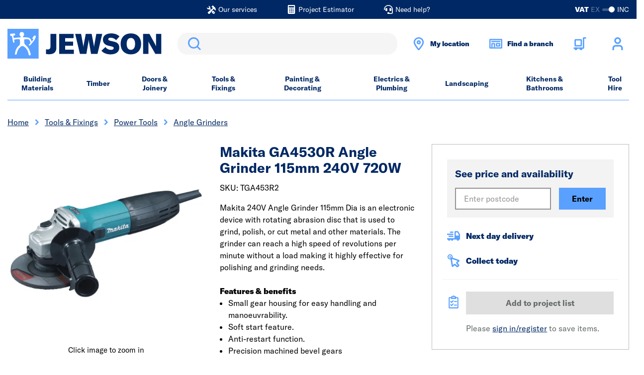

--- FILE ---
content_type: text/html;charset=UTF-8
request_url: https://www.jewson.co.uk/p/makita-240v-angle-grinder-115mm-dia-TGA453R2
body_size: 42049
content:
<!DOCTYPE html>
<html lang="en">
<head>
	<title>
		Makita GA4530R Angle Grinder 115mm 240V 720W</title>

	<meta http-equiv="Content-Type" content="text/html; charset=utf-8"/>
	<meta http-equiv="X-UA-Compatible" content="IE=edge">
	<meta charset="utf-8">
	<meta name="viewport" content="width=device-width, initial-scale=1">

	<meta name="description" content="Makita 240V Angle Grinder 115mm Dia is an electronic device with rotating abrasion disc that is used to grind, polish, or cut metal and other materials.">
<meta name="robots" content="index,follow">
<link rel="shortcut icon" type="image/x-icon" media="all" href="/_ui/responsive/theme-jewson/images/favicon.ico" />

	<link rel="canonical" href="https://www.jewson.co.uk/p/makita-240v-angle-grinder-115mm-dia-TGA453R2" />
	<script type="application/ld+json">
			{
  "@context" : "http://schema.org",
  "@type" : "Product",
  "brand" : "Makita",
  "description" : "Makita 240V Angle Grinder 115mm Dia is an electronic device with rotating abrasion disc that is used to grind, polish, or cut metal and other materials. The grinder can reach a high speed of revolutions per minute without a load making it highly effective for polishing and grinding needs.",
  "image" : "https://media.jewson.co.uk/f_auto,q_auto/t_Regular/global/product-images/TGA453R2",
  "name" : "Makita&nbsp;GA4530R Angle Grinder 115mm 240V 720W",
  "category" : "/tools-fixings/power-tools/angle-grinders",
  "offers" : {
    "@type" : "Offer",
    "availability" : "https://schema.org/InStock",
    "price" : "62.0",
    "priceCurrency" : "GBP",
    "url" : "https://www.jewson.co.uk/p/makita-240v-angle-grinder-115mm-dia-TGA453R2"
  },
  "sku" : "TGA453R2",
  "gtin13" : ""
}</script>
	<script type="application/ld+json">
			{
  "@context" : "http://schema.org",
  "@type" : "Organization",
  "address" : "STARK Building Materials UK Limited Trading as Jewson </br>Merchant House, Binley Business Park, Harry Weston Road, Coventry, CV3 2TT",
  "url" : "https://www.jewson.co.uk",
  "name" : "Jewson Store",
  "telephone" : "02476 608235",
  "logo" : "https://www.jewson.co.uk/medias/Jewson-Logo.jpg?context=bWFzdGVyfGltYWdlc3w3OTA0MHxpbWFnZS9qcGVnfGFHWTRMMmc1WkM4NU56WXhNREEyTURJMk56Z3lMMHBsZDNOdmJsOU1iMmR2TG1wd1p3fDI1NjRhYzk1OGUyMmU0Y2EzOGI1MjVjNjYzMmM1NjYwZTg2ZGE3NTg1ZjM0ODc3NTNjNjg4YjdjZWUzZTZlYjg",
  "email" : "jewsonhq@jewson.co.uk"
}</script>
	<link rel="preconnect" href="https://use.typekit.net" crossorigin />
<link rel="preload" as="style" href="https://use.typekit.net/gdr0xyc.css" />
<link rel="stylesheet" href="https://use.typekit.net/gdr0xyc.css" media="print" onload="this.media='all'" />
<noscript>
  <link rel="stylesheet" href="https://use.typekit.net/gdr0xyc.css" />
</noscript>

<link rel="stylesheet"
      type="text/css"
      media="all"
      href="/_ui/responsive/theme-jewson/css/core.css?version=3487f8e5161f64b5819a234488afa338"
      />
<link rel="preload"
      type="text/css"
      media="all"
      href="/_ui/responsive/theme-jewson/css/site.css?version=3487f8e5161f64b5819a234488afa338"
       as="style" onload="this.onload=null;this.rel='stylesheet'" />
<noscript><link rel="stylesheet"
      type="text/css"
      media="all"
      href="/_ui/responsive/theme-jewson/css/site.css?version=3487f8e5161f64b5819a234488afa338"
      />
</noscript>

<link rel="stylesheet"
      type="text/css"
      media="print"
      href="/_ui/responsive/theme-jewson/css/print.css?version=3487f8e5161f64b5819a234488afa338"
      />
<script>
// Picture element HTML5 shiv
document.createElement( "picture" );
</script>
















<meta name="viewport" content="width=device-width, initial-scale=1">
	</head>

<body class="page-productDetails pageType-ProductPage template-pages-product-productLayout2Page  smartedit-page-uid-productDetails smartedit-page-uuid-eyJpdGVtSWQiOiJwcm9kdWN0RGV0YWlscyIsImNhdGFsb2dJZCI6Impld3NvbkNvbnRlbnRDYXRhbG9nIiwiY2F0YWxvZ1ZlcnNpb24iOiJPbmxpbmUifQ== smartedit-catalog-version-uuid-jewsonContentCatalog/Online  language-en">
	<header class="header-alt js-header header-alt--sticky js-sticky-header" data-tracking-block="header">
			<section class="header-alt__top-bar d-none d-lg-block">
				<div class="container">
					<div class="row">
						<div class="col-12">
							<div class="d-lg-flex justify-content-center">
										<div class="yCmsComponent header-alt__top-bar-link ">
<a href="/about-us/jewson-services"  title="Our services" ><span class="header-alt__top-bar-link-icon glyph glyph--build-filled glyph--light"></span><span class="header-alt__top-bar-link-text">Our services</span></a></div><div class="yCmsComponent header-alt__top-bar-link ">
<a href="/project-estimator"  title="Project Estimator" ><span class="header-alt__top-bar-link-icon glyph glyph--calculator glyph--light"></span><span class="header-alt__top-bar-link-text">Project Estimator</span></a></div><div class="yCmsComponent header-alt__top-bar-link ">
<a href="/need-help"  title="Need help?" ><span class="header-alt__top-bar-link-icon glyph glyph--headset glyph--light"></span><span class="header-alt__top-bar-link-text">Need help?</span></a></div></div>
								<div class="toggle-alt">
		<form id="command" action="/_s/vat" method="post"><label for="toggle-alt_vat" class="toggle-alt__label" tabindex="0">
				<input type="checkbox" class="toggle-alt__input js-submit-on-toggle" id="toggle-alt_vat" name="showVatPrices" value="false" checked>
				<div class="toggle-alt__ui">
					<span class="toggle-alt__vat">VAT</span>
					<span class="toggle-alt__ex">EX</span>
					<div class="toggle-alt__track">
						<span class="toggle-alt__handler"></span>
					</div>
					<span class="toggle-alt__inc">INC</span>
				</div>
			</label>
			<div class="form-group form-group--cta hide">
				<button type="submit" class="btn btn-primary">Toggle</button>
			</div>
		<div>
<input type="hidden" name="CSRFToken" value="82d92db1-6ca5-4388-8dd4-17ec9883cab4" />
</div></form></div>
</div>
					</div>
				</div>
			</section>
			<section class="header-alt__middle">
				<div class="container">
					<div class="row">
						<div class="col-12">

							<div class="header-alt__components">
								<div class="d-flex justify-content-between align-items-center">

									<div class="header-alt__logo order-1" data-tracking-position="logo">
										<a href="/" class="d-block mr-lg-1">
	<img class="header-alt__logo-img" src="/medias/-images-jewson-logo.svg?context=[base64]" alt="Jewson Standard Logo" title="Jewson.co.uk" />
</a></div>

									<div class="header-alt__search order-2" data-tracking-position="search">
										<div class="search">
   <div class="form-group form-group--search m-0">
      <div class="sr-only">
         <label for="siteSearchMirror" class="sr-only">Search</label>
      </div>
      <div class="form-group__element">
         <input type="text"
                role="search"
                class="form-control js-trigger-search" id="siteSearchMirror" name="text" value="">
      </div>
      <div class="search__form-cta form-group form-group--cta">
         <button type="submit" class="btn btn-search glyph glyph--search">Search</button>
      </div>
   </div>
</div></div>
									<div class="header-alt__widgets order-3 d-lg-flex">
											<div class="header-alt__quick-bar d-flex order-lg-4">
												<div class="header-alt__quick-bar-icon d-none d-lg-block">
      <a href="javascript:void(0)" class="header-alt__quick-bar-link js-toggle-panel"
        data-panel-id="location-picker-location"
        data-modal-selection="Enter your postcode"
      >
        <span class="header-alt__quick-bar-link-icon glyph glyph--location-marker"></span>
        <span class="d-none d-lg-block header-alt__quick-bar-location-name">
          My location</span>
      </a>
    </div>

    <div class="header-alt__quick-bar-icon d-none d-lg-block">
      <a href="javascript:void(0)" class="header-alt__quick-bar-link js-toggle-panel"
        data-panel-id="location-picker-branch"
        data-modal-selection="Enter your postcode"
      >
        <span class="header-alt__quick-bar-link-icon glyph glyph--store"></span>
        <span class="d-none d-lg-block header-alt__quick-bar-location-name">
          Find a branch</span>
      </a>
    </div>

    <div
  inert
  class="offsite-panel offsite-panel--full js-ld-wrapper"
  data-panel-id="location-picker-location"
  data-panel-name="location picker location"
  data-drawer-type="location"
>
  <div class="offsite-panel__content">
    <div class="offsite-panel__toolbar">
      <div class="offsite-panel__close js-toggle-panel">
        <button class="offsite-panel__close-icon glyph glyph--cross glyph--light glyph--small"></button>
        <span>Close</span>
      </div>
    </div>

    <div class="offsite-panel__body">
      <div class="js-branch-form ">
        <h2>Set your location</h2>
        <p>Get local prices and products that are more readily available in your area.</p>

        <form id="modal-location-form" name="sessionLocationForm" novalidate="true" data-form-id="sessionLocationForm" class="js-form-validate" action="/_s/location" method="post"><div class="form-group form-group--search-group form-group__postcode">
            <div class="form-group__label" class="sr-only">
              <label for="locationQuery-location">
                </label>
            </div>
            <div class="d-flex">
              <div class="form-group__validation mr-0">
                <div class="form-group__element">
                  <input id="locationQuery-location" name="postcode" required="true" class="form-control"
                    type="text" placeholder="Postcode" data-validation-for="postcode" />
                </div>
              </div>
              <input type="hidden" name="geolocationPostcode" value="false" />
              <button type="button"
                class="btn btn-tertiary btn--branch-search-location w-auto m-0 ml-2 glyph glyph--current-location js-geolocate"
                data-interaction="Use my location">
              <span class="sr-only">
                Use my location</span>
              </button>
            </div>
          </div>
  
          <div class="form-group form-group__fulfilment">
              <fieldset>
                <legend class="form-group__fulfilment-legend">
                  I want: (optional)</legend>
                <div class="d-flex flex-wrap">
                  <div class="radio mr-2">
                    <input type="radio" class="radio__input sr-only" id="drawer-location-delivery" name="delivery"
                      value="true" checked data-validation-for="radioGroup" required>
                    <label class="radio__label" for="drawer-location-delivery">
                      Delivery</label>
                  </div>
                  <div class="radio">
                    <input type="radio" class="radio__input sr-only" id="drawer-location-collection" name="delivery"
                      value="false"  data-validation-for="radioGroup" required>
                    <label class="radio__label" for="drawer-location-collection">
                      Click & Collect</label>
                  </div>
                </div>
              </fieldset>
            </div>
            <input type="hidden" name="changeFulfilmentType" value="true" />
          <div class="form-group form-group--cta">
            <button
              type="submit"
              class="btn btn-primary js-location-cta"
              data-interaction="Enter"
            >
              Enter</button>
          </div>
        <div>
<input type="hidden" name="CSRFToken" value="82d92db1-6ca5-4388-8dd4-17ec9883cab4" />
</div></form></div>

      <div class="offsite-panel__results js-branch-list">
        </div>
    </div>

    <div class="offsite-panel__footer js-drawer-cookies ">
      <hr class="hr" />
      <div>Don't worry, we won't share your location! Read more about how we use <a href="/cookies-policy">cookies</a>.</div>
    </div>
  </div>
</div>
<div
  inert
  class="offsite-panel offsite-panel--full js-ld-wrapper"
  data-panel-id="location-picker-branch"
  data-panel-name="location picker branch"
  data-drawer-type="branch"
>
  <div class="offsite-panel__content">
    <div class="offsite-panel__toolbar">
      <div class="offsite-panel__close js-toggle-panel">
        <button class="offsite-panel__close-icon glyph glyph--cross glyph--light glyph--small"></button>
        <span>Close</span>
      </div>
    </div>

    <div class="offsite-panel__body">
      <div class="js-branch-form ">
        <h2>Find a branch</h2>
        <p>Enter your postcode to find branches near you.</p>

        <form id="modal-branch-form" name="sessionLocationForm" novalidate="true" data-form-id="sessionLocationForm" class="js-form-validate" action="/branch-finder/data" method="post"><div class="form-group form-group--search-group form-group__postcode">
            <div class="form-group__label" class="sr-only">
              <label for="locationQuery-branch">
                </label>
            </div>
            <div class="d-flex">
              <div class="form-group__validation mr-0">
                <div class="form-group__element">
                  <input id="locationQuery-branch" name="postcode" required="true" class="form-control"
                    type="text" placeholder="Postcode" data-validation-for="postcode" />
                </div>
              </div>
              <input type="hidden" name="geolocationPostcode" value="false" />
              <button type="button"
                class="btn btn-tertiary btn--branch-search-location w-auto m-0 ml-2 glyph glyph--current-location js-geolocate-branch"
                data-interaction="Use my location">
              <span class="sr-only">
                Use my location</span>
              </button>
            </div>
          </div>
  
          <div class="form-group form-group--cta">
            <button
              type="submit"
              class="btn btn-primary js-branch-cta"
              data-interaction="Enter"
            >
              Enter</button>
          </div>
        <div>
<input type="hidden" name="CSRFToken" value="82d92db1-6ca5-4388-8dd4-17ec9883cab4" />
</div></form></div>

      <div class="offsite-panel__results js-branch-list">
        </div>
    </div>

    <div class="offsite-panel__footer js-drawer-cookies ">
      <hr class="hr" />
      <div>Don't worry, we won't share your location! Read more about how we use <a href="/cookies-policy">cookies</a>.</div>
    </div>
  </div>
</div>
<div class="header-alt__quick-bar-icon header-alt__quick-bar-cart order-2 order-lg-1">
													<a href="/trolley"
   class="header-alt__quick-bar-link js-mini-basket"
   data-mini-cart-url="/trolley/rollover/MiniCart"
   data-mini-cart-refresh-url="/trolley/miniCart/TOTAL_WITHOUT_DELIVERY"
   data-mini-cart-name="Trolley"
   data-mini-cart-empty-name="Empty Trolley" rel="nofollow">

    <span class="header-alt__quick-bar-link-icon glyph glyph--cart-alt"></span>
    <div class="js-mini-cart-totals" data-v="2">
        <span class="d-none d-xxl-block">
            My trolley</span>
    </div>
</a>
<div class="mini-basket" id="mini-basket">
    <div class="mini-basket__content">
        <div class="mini-basket__block">
            <div class="mini-basket__header"><span class="mini-basket__header-text">My trolley</span><span class="js-mini-basket-item-count"></span></div>
        </div>
        <div class="mini-basket__block mini-basket__block--content p-0 js-mini-basket-content">
            <p id="empty-mini-basket" class="mini-basket__empty-content py-2">Items added to your trolley will appear here</p>
                </div>
        <div class="mini-basket__block mini-basket__block--subtotal d-flex justify-content-between">
            <span>Sub-total</span>
            <span class="js-mini-basket-subtotal">&pound;0.00<span class="mini-basket__price-vat"></span></span>
        </div>
        <div class="mini-basket__block">
            <a href="/trolley" class="btn btn-secondary btn--mini-basket" rel="nofollow" >
                Checkout</a>
        </div>
    </div>
</div>
</div>

												<div class="header-alt__quick-bar-icon order-1 order-lg-2 header-alt__quick-bar-account js-header-qb-account">
														<a href="/login" rel="nofollow" class="header-alt__quick-bar-link header-alt__quick-bar-link--account" data-section="header-link-login-register">
																<span class="header-alt__quick-bar-link-icon glyph glyph--user"></span>
																<span class="d-none d-xxl-block">Sign in or register</span>
															</a>
														<div class="account-dropdown-menu account-dropdown-menu--logged-out" id="account-dropdown-menu">
	<div class="account-dropdown-menu__content">
		<div>
					<p><a href='/login' rel='nofollow'>Sign in</a> or <a href='/choose-account' rel='nofollow'>register</a></p>
					<ul class="m-0 px-2">
						<li>Checkout faster with an account</li>
						<li>Benefit from online account management</li>
						<li>Access your order history and invoices</li>
					</ul>
				</div>
			</div>
</div>
</div>
												</div>
										</div>
									<div class="header-alt__menu order-4 d-lg-none js-header-menu-alt">
                                <span class="header-alt__menu-icon">
                                    <span class="header-alt__menu-icon-bar"></span>
                                    <span class="header-alt__menu-icon-bar"></span>
                                    <span class="header-alt__menu-icon-bar"></span>
                                </span>
									</div>

									<div class="header-alt__search-overlay search">
										<div class="search__wrap">
											<span class="glyph glyph--small glyph--cross"></span>
											<form class="search__form" novalidate autocomplete="off" method="get" action="/search">
												<div class="form-group form-group--search m-0">
													<div class="sr-only">
														<label for="siteSearch1" class="sr-only">Search</label>
													</div>
													<div class="form-group__element">
														<input type="text"
															   role="search"
															   class="form-control js-site-search" id="siteSearch1" name="text" value=""
															   maxlength="100" placeholder=""
															   data-blur-results="false" />
													</div>
													<div class="search__form-cta form-group form-group--cta">
														<button type="submit" class="btn btn-search glyph glyph--search">Search</button>
													</div>
												</div>
											</form>
										</div>
									</div>
								</div>
							</div>
						</div>
					</div>
				</div>
			</section>
			<div class="d-lg-none">
    <div class="header-alt__location-picker">
      <div href="#" class="header-alt__location-picker-link js-toggle-panel"
        data-panel-id="location-picker-location"
        data-modal-selection="Enter your postcode"
      >
        <span class="glyph glyph--location-marker"></span>
        <span class="header-alt__location-picker-text">My location</span>
      </div>

      <div href="#" class="header-alt__location-picker-link js-toggle-panel"
        data-panel-id="location-picker-branch"
        data-modal-selection="Enter your postcode"
      >
        <span class="glyph glyph--store"></span>
        <span class="header-alt__location-picker-text">Find a branch</span>
      </div>
    </div>
  </div>
<nav class="menu-alt js-main-menu-alt menu-alt--overlay" data-tracking-block="header" data-tracking-position="main-nav">
	<div class="container">
		<div class="row menu-alt__wrap">
			<div class="col-12 menu-alt__inner">

				<section class="header-alt__top-bar d-lg-none">
					<div class="toggle-alt">
		<form id="command" action="/_s/vat" method="post"><label for="toggle-alt_vat-mobile" class="toggle-alt__label" tabindex="0">
				<input type="checkbox" class="toggle-alt__input js-submit-on-toggle" id="toggle-alt_vat-mobile" name="showVatPrices" value="false" checked>
				<div class="toggle-alt__ui">
					<span class="toggle-alt__vat">VAT</span>
					<span class="toggle-alt__ex">EX</span>
					<div class="toggle-alt__track">
						<span class="toggle-alt__handler"></span>
					</div>
					<span class="toggle-alt__inc">INC</span>
				</div>
			</label>
			<div class="form-group form-group--cta hide">
				<button type="submit" class="btn btn-primary">Toggle</button>
			</div>
		<div>
<input type="hidden" name="CSRFToken" value="82d92db1-6ca5-4388-8dd4-17ec9883cab4" />
</div></form></div>
<div class="header-alt__top-bar-links">
						<div class="yCmsComponent header-alt__top-bar-link ">
<a href="/about-us/jewson-services"  title="Our services" ><span class="header-alt__top-bar-link-icon glyph glyph--build-filled"></span><span class="header-alt__top-bar-link-text">Our services</span></a></div><div class="yCmsComponent header-alt__top-bar-link ">
<a href="/project-estimator"  title="Project Estimator" ><span class="header-alt__top-bar-link-icon glyph glyph--calculator"></span><span class="header-alt__top-bar-link-text">Project Estimator</span></a></div><div class="yCmsComponent header-alt__top-bar-link ">
<a href="/need-help"  title="Need help?" ><span class="header-alt__top-bar-link-icon glyph glyph--headset"></span><span class="header-alt__top-bar-link-text">Need help?</span></a></div></div>
				</section>

				<div class="d-lg-none">
					<span class="menu-alt__title">all categories</span>
				</div>

				<div class="menu-alt__tray">

					<div class="yCmsComponent d-lg-flex justify-content-between w-100" data-slotname="NavigationBar">
<div class="menu-alt__tray-item js-menu-tray-item">

			<a href="/building-materials" title="Building Materials" class="menu-alt__link menu-alt__link--main  menu-alt__link--parent js-menu-parent">Building Materials</a>
				<div class="menu-alt__sub">

					<div class="d-lg-none menu-alt__link menu-alt__link--back glyph glyph--arrow glyph--small js-menu-back" tabindex="0">Back</div>
					<div class="d-lg-none menu-alt__title-link menu-alt__title-link--sub">
						<a href="/building-materials"  title="Building Materials" >Building Materials</a></div>

					<div class="menu-alt__sub-internal container accordion accordion--xs accordion--all js-accordion">
						<div class="menu-alt__sub-item accordion-toggle__content js-accordion-content">
								<a href="/building-materials/bricks-blocks" title="Bricks & Blocks" class="menu-alt__link menu-alt__link--sub-title-link menu-alt__link--sub-link js-menu-link-sub-title-link accordion-toggle__title js-accordion-toggle">Bricks & Blocks</a>
										<div class="accordion-toggle__inner">
									<a href="/building-materials/bricks-blocks/aerated-blocks" title="Aerated Blocks" aria-label="Bricks & Blocks Aerated Blocks" class="menu-alt__link menu-alt__sub-link">Aerated Blocks</a>
										<a href="/building-materials/bricks-blocks/air-bricks" title="Air Bricks" aria-label="Bricks & Blocks Air Bricks" class="menu-alt__link menu-alt__sub-link">Air Bricks</a>
										<a href="/building-materials/bricks-blocks/block-accessories" title="Block Accessories" aria-label="Bricks & Blocks Block Accessories" class="menu-alt__link menu-alt__sub-link">Block Accessories</a>
										<a href="/building-materials/bricks-blocks/brick-slips" title="Brick Slips" aria-label="Bricks & Blocks Brick Slips" class="menu-alt__link menu-alt__sub-link">Brick Slips</a>
										<a href="/building-materials/bricks-blocks/clay-bricks" title="Clay Bricks" aria-label="Bricks & Blocks Clay Bricks" class="menu-alt__link menu-alt__sub-link">Clay Bricks</a>
										<a href="/building-materials/bricks-blocks/concrete-blocks" title="Concrete Blocks" aria-label="Bricks & Blocks Concrete Blocks" class="menu-alt__link menu-alt__sub-link">Concrete Blocks</a>
										<a href="/building-materials/bricks-blocks/damp-proofing-membranes" title="Damp Proof Membranes" aria-label="Bricks & Blocks Damp Proof Membranes" class="menu-alt__link menu-alt__sub-link">Damp Proof Membranes</a>
										<a href="/building-materials/bricks-blocks/engineering-bricks" title="Engineering Bricks" aria-label="Bricks & Blocks Engineering Bricks" class="menu-alt__link menu-alt__sub-link">Engineering Bricks</a>
										<a href="/building-materials/bricks-blocks/expansion-jointing" title="Expansion Jointing" aria-label="Bricks & Blocks Expansion Jointing" class="menu-alt__link menu-alt__sub-link">Expansion Jointing</a>
										<a href="/building-materials/bricks-blocks/natural-blocks-and-mortars" title="Natural Blocks & Mortar" aria-label="Bricks & Blocks Natural Blocks & Mortar" class="menu-alt__link menu-alt__sub-link">Natural Blocks & Mortar</a>
										<a href="/building-materials/bricks-blocks/special-shaped-bricks" title="Special Shaped Bricks" aria-label="Bricks & Blocks Special Shaped Bricks" class="menu-alt__link menu-alt__sub-link">Special Shaped Bricks</a>
										</div>
							</div>
						<div class="menu-alt__sub-item accordion-toggle__content js-accordion-content">
								<a href="/building-materials/aggregate-gravel-cement" title="Aggregate, Gravel & Cement" class="menu-alt__link menu-alt__link--sub-title-link menu-alt__link--sub-link js-menu-link-sub-title-link accordion-toggle__title js-accordion-toggle">Aggregate, Gravel & Cement</a>
										<div class="accordion-toggle__inner">
									<a href="/building-materials/aggregate-gravel-cement/aggregate" title="Aggregate" aria-label="Aggregate, Gravel & Cement Aggregate" class="menu-alt__link menu-alt__sub-link">Aggregate</a>
										<a href="/building-materials/aggregate-gravel-cement/cement" title="Cement" aria-label="Aggregate, Gravel & Cement Cement" class="menu-alt__link menu-alt__sub-link">Cement</a>
										<a href="/building-materials/aggregate-gravel-cement/decorative-aggregate" title="Decorative Aggregate" aria-label="Aggregate, Gravel & Cement Decorative Aggregate" class="menu-alt__link menu-alt__sub-link">Decorative Aggregate</a>
										<a href="/building-materials/aggregate-gravel-cement/sand" title="Sand" aria-label="Aggregate, Gravel & Cement Sand" class="menu-alt__link menu-alt__sub-link">Sand</a>
										</div>
							</div>
						<div class="menu-alt__sub-item accordion-toggle__content js-accordion-content">
								<a href="/building-materials/plasterboard-plastering" title="Plasterboard & Plastering" class="menu-alt__link menu-alt__link--sub-title-link menu-alt__link--sub-link js-menu-link-sub-title-link accordion-toggle__title js-accordion-toggle">Plasterboard & Plastering</a>
										<div class="accordion-toggle__inner">
									<a href="/electrics-plumbing/electrical/outdoor-electricals/access-panels" title="Access Panels" aria-label="Plasterboard & Plastering Access Panels" class="menu-alt__link menu-alt__sub-link">Access Panels</a>
										<a href="/building-materials/plasterboard-plastering/beads-mesh" title="Beads & Mesh" aria-label="Plasterboard & Plastering Beads & Mesh" class="menu-alt__link menu-alt__sub-link">Beads & Mesh</a>
										<a href="/building-materials/plasterboard-plastering/coving" title="Coving" aria-label="Plasterboard & Plastering Coving" class="menu-alt__link menu-alt__sub-link">Coving</a>
										<a href="/building-materials/plasterboard-plastering/metal-stud" title="Metal Stud" aria-label="Plasterboard & Plastering Metal Stud" class="menu-alt__link menu-alt__sub-link">Metal Stud</a>
										<a href="/building-materials/plasterboard-plastering/plaster-fillers" title="Plaster & Fillers" aria-label="Plasterboard & Plastering Plaster & Fillers" class="menu-alt__link menu-alt__sub-link">Plaster & Fillers</a>
										<a href="/building-materials/plasterboard-plastering/plasterboard" title="Plasterboard" aria-label="Plasterboard & Plastering Plasterboard" class="menu-alt__link menu-alt__sub-link">Plasterboard</a>
										<a href="/building-materials/plasterboard-plastering/plasterboard-fixings" title="Plasterboard Fixings" aria-label="Plasterboard & Plastering Plasterboard Fixings" class="menu-alt__link menu-alt__sub-link">Plasterboard Fixings</a>
										<a href="/building-materials/plasterboard-plastering/plasterboard-tape" title="Plasterboard Tape" aria-label="Plasterboard & Plastering Plasterboard Tape" class="menu-alt__link menu-alt__sub-link">Plasterboard Tape</a>
										<a href="/building-materials/plasterboard-plastering/rendering" title="Rendering" aria-label="Plasterboard & Plastering Rendering" class="menu-alt__link menu-alt__sub-link">Rendering</a>
										</div>
							</div>
						<div class="menu-alt__sub-item accordion-toggle__content js-accordion-content">
								<a href="/building-materials/metalwork" title="Metalwork" class="menu-alt__link menu-alt__link--sub-title-link menu-alt__link--sub-link js-menu-link-sub-title-link accordion-toggle__title js-accordion-toggle">Metalwork</a>
										<div class="accordion-toggle__inner">
									<a href="/building-materials/metalwork/angles-brackets" title="Angles & Brackets" aria-label="Metalwork Angles & Brackets" class="menu-alt__link menu-alt__sub-link">Angles & Brackets</a>
										<a href="/building-materials/metalwork/fixings-connectors" title="Fixings & Connectors" aria-label="Metalwork Fixings & Connectors" class="menu-alt__link menu-alt__sub-link">Fixings & Connectors</a>
										<a href="/building-materials/metalwork/joist-hangers" title="Joist Hangers" aria-label="Metalwork Joist Hangers" class="menu-alt__link menu-alt__sub-link">Joist Hangers</a>
										<a href="/building-materials/plasterboard-plastering/metal-stud" title="Metal Stud" aria-label="Metalwork Metal Stud" class="menu-alt__link menu-alt__sub-link">Metal Stud</a>
										<a href="/building-materials/metalwork/steel-reinforcement" title="Steel Reinforcement" aria-label="Metalwork Steel Reinforcement" class="menu-alt__link menu-alt__sub-link">Steel Reinforcement</a>
										<a href="/building-materials/metalwork/wall-frame-ties" title="Wall & Frame Ties" aria-label="Metalwork Wall & Frame Ties" class="menu-alt__link menu-alt__sub-link">Wall & Frame Ties</a>
										</div>
							</div>
						<div class="menu-alt__sub-item accordion-toggle__content js-accordion-content">
								<a href="/building-materials/lintels" title="Lintels" class="menu-alt__link menu-alt__link--sub-title-link menu-alt__link--sub-link js-menu-link-sub-title-link accordion-toggle__title js-accordion-toggle">Lintels</a>
										<div class="accordion-toggle__inner">
									<a href="/building-materials/lintels/concrete-lintels" title="Concrete Lintels" aria-label="Lintels Concrete Lintels" class="menu-alt__link menu-alt__sub-link">Concrete Lintels</a>
										<a href="/building-materials/lintels/metal-lintels" title="Steel Lintels" aria-label="Lintels Steel Lintels" class="menu-alt__link menu-alt__sub-link">Steel Lintels</a>
										</div>
							</div>
						<div class="menu-alt__sub-item accordion-toggle__content js-accordion-content">
								<a href="/building-materials/insulation" title="Insulation" class="menu-alt__link menu-alt__link--sub-title-link menu-alt__link--sub-link js-menu-link-sub-title-link accordion-toggle__title js-accordion-toggle">Insulation</a>
										<div class="accordion-toggle__inner">
									<a href="/building-materials/insulation/floor-insulation" title="Floor Insulation" aria-label="Insulation Floor Insulation" class="menu-alt__link menu-alt__sub-link">Floor Insulation</a>
										<a href="/building-materials/insulation/insulation-accessories" title="Insulation Accessories" aria-label="Insulation Insulation Accessories" class="menu-alt__link menu-alt__sub-link">Insulation Accessories</a>
										<a href="/building-materials/insulation/loft-roof-insulation" title="Loft & Roof Insulation" aria-label="Insulation Loft & Roof Insulation" class="menu-alt__link menu-alt__sub-link">Loft & Roof Insulation</a>
										<a href="/building-materials/insulation/natural-insulation" title="Natural Insulation" aria-label="Insulation Natural Insulation" class="menu-alt__link menu-alt__sub-link">Natural Insulation</a>
										<a href="/building-materials/insulation/wall-insulation" title="Wall Insulation" aria-label="Insulation Wall Insulation" class="menu-alt__link menu-alt__sub-link">Wall Insulation</a>
										</div>
							</div>
						<div class="menu-alt__sub-item accordion-toggle__content js-accordion-content">
								<a href="/building-materials/flooring" title="Flooring" class="menu-alt__link menu-alt__link--sub-title-link menu-alt__link--sub-link js-menu-link-sub-title-link accordion-toggle__title js-accordion-toggle">Flooring</a>
										<div class="accordion-toggle__inner">
									<a href="/timber/sheet-materials/chipboard-osb" title="Chipboard & OSB" aria-label="Flooring Chipboard & OSB" class="menu-alt__link menu-alt__sub-link">Chipboard & OSB</a>
										<a href="/building-materials/flooring/flooring-underlays" title="Flooring Underlays" aria-label="Flooring Flooring Underlays" class="menu-alt__link menu-alt__sub-link">Flooring Underlays</a>
										<a href="/building-materials/flooring/laminate-flooring" title="Laminate Flooring" aria-label="Flooring Laminate Flooring" class="menu-alt__link menu-alt__sub-link">Laminate Flooring</a>
										<a href="/building-materials/flooring/luxury-vinyl-flooring" title="Luxury Vinyl Flooring" aria-label="Flooring Luxury Vinyl Flooring" class="menu-alt__link menu-alt__sub-link">Luxury Vinyl Flooring</a>
										<a href="/building-materials/flooring/scotia-trims" title="Scotia & Trims" aria-label="Flooring Scotia & Trims" class="menu-alt__link menu-alt__sub-link">Scotia & Trims</a>
										</div>
							</div>
						<div class="menu-alt__sub-item accordion-toggle__content js-accordion-content">
								<a href="/building-materials/roofing" title="Roofing" class="menu-alt__link menu-alt__link--sub-title-link menu-alt__link--sub-link js-menu-link-sub-title-link accordion-toggle__title js-accordion-toggle">Roofing</a>
										<div class="accordion-toggle__inner">
									<a href="/building-materials/roofing/chimney-pots-cowls" title="Chimney Pots & Cowls" aria-label="Roofing Chimney Pots & Cowls" class="menu-alt__link menu-alt__sub-link">Chimney Pots & Cowls</a>
										<a href="/building-materials/roofing/fascia-soffit" title="Fascia & Soffit" aria-label="Roofing Fascia & Soffit" class="menu-alt__link menu-alt__sub-link">Fascia & Soffit</a>
										<a href="/building-materials/roofing/flashings-fixings" title="Flashings & Fixings" aria-label="Roofing Flashings & Fixings" class="menu-alt__link menu-alt__sub-link">Flashings & Fixings</a>
										<a href="/building-materials/roofing/flat-roofing" title="Flat Roofing" aria-label="Roofing Flat Roofing" class="menu-alt__link menu-alt__sub-link">Flat Roofing</a>
										<a href="/building-materials/roofing/guttering" title="Guttering" aria-label="Roofing Guttering" class="menu-alt__link menu-alt__sub-link">Guttering</a>
										<a href="/building-materials/roofing/pitched-roofing" title="Pitched Roofing" aria-label="Roofing Pitched Roofing" class="menu-alt__link menu-alt__sub-link">Pitched Roofing</a>
										<a href="/building-materials/roofing/roof-sheets" title="Roof Sheets" aria-label="Roofing Roof Sheets" class="menu-alt__link menu-alt__sub-link">Roof Sheets</a>
										<a href="/expert-advice/self-build-project-advice/right-materials-for-the-job/roof-truss-enquiries" title="Roof Trusses" aria-label="Roofing Roof Trusses" class="menu-alt__link menu-alt__sub-link">Roof Trusses</a>
										<a href="/building-materials/roofing/roofing-timber" title="Roofing Timber" aria-label="Roofing Roofing Timber" class="menu-alt__link menu-alt__sub-link">Roofing Timber</a>
										<a href="/building-materials/roofing/roofing-ventilation" title="Roofing Ventilation" aria-label="Roofing Roofing Ventilation" class="menu-alt__link menu-alt__sub-link">Roofing Ventilation</a>
										<a href="/building-materials/roofing/sedum-roof" title="Sedum Roof" aria-label="Roofing Sedum Roof" class="menu-alt__link menu-alt__sub-link">Sedum Roof</a>
										</div>
							</div>
						<div class="yCmsComponent menu-alt__sub-item--promo mb-1">
<div class="simple-banner-component ">
    <a href="/exclusive-to-jewson/terralis"
                ><img
                    class=""
                    title="Shop Terralis - exclusive to Jewson"
                    alt="Shop Terralis - exclusive to Jewson"
                    src="/medias/TV-ad-Menu.png?context=bWFzdGVyfGltYWdlc3wyNTk0OHxpbWFnZS9wbmd8YURrM0wyZzVZaTg1TnpFMU5UQXlOREUxT1RBeUwxUldYMkZrWDAxbGJuVXVjRzVufGFlNGMyMTk5ZGNjYTI1NTI1ZjFjMzgwNTgwMzM5ZmVmM2NjNDNkODk1MjY1NzJmNmExNzZiZGJhNTQxMTNmYWU"
                    data-creative="TV_ad_Menu.png"
                    data-analyticsName="cmsitem_c1537932-bddd-4a60-8dc5-3a678c59a7b7"
                    data-analyticsId=""
                    loading="lazy"
            /></a>
        </div>
</div></div>
				</div>
			</div>
	<div class="menu-alt__tray-item js-menu-tray-item">

			<a href="/timber" title="Timber" class="menu-alt__link menu-alt__link--main  menu-alt__link--parent js-menu-parent">Timber</a>
				<div class="menu-alt__sub">

					<div class="d-lg-none menu-alt__link menu-alt__link--back glyph glyph--arrow glyph--small js-menu-back" tabindex="0">Back</div>
					<div class="d-lg-none menu-alt__title-link menu-alt__title-link--sub">
						<a href="/timber"  title="Timber" >Timber</a></div>

					<div class="menu-alt__sub-internal container accordion accordion--xs accordion--all js-accordion">
						<div class="menu-alt__sub-item accordion-toggle__content js-accordion-content">
								<a href="/timber/sawn-carcassing-timber" title="Sawn & Carcassing Timber" class="menu-alt__link menu-alt__link--sub-title-link menu-alt__link--sub-link js-menu-link-sub-title-link accordion-toggle__title js-accordion-toggle">Sawn & Carcassing Timber</a>
										<div class="accordion-toggle__inner">
									<a href="/timber/sawn-carcassing-timber/batten" title="Batten" aria-label="Sawn & Carcassing Timber Batten" class="menu-alt__link menu-alt__sub-link">Batten</a>
										<a href="/timber/sawn-carcassing-timber/carcassing-timber" title="Carcassing Timber" aria-label="Sawn & Carcassing Timber Carcassing Timber" class="menu-alt__link menu-alt__sub-link">Carcassing Timber</a>
										<a href="/timber/sawn-carcassing-timber/cls-studwork-timber" title="CLS Studwork Timber" aria-label="Sawn & Carcassing Timber CLS Studwork Timber" class="menu-alt__link menu-alt__sub-link">CLS Studwork Timber</a>
										<a href="/timber/sawn-carcassing-timber/fencing-timber" title="Fencing Timber" aria-label="Sawn & Carcassing Timber Fencing Timber" class="menu-alt__link menu-alt__sub-link">Fencing Timber</a>
										<a href="/timber/sawn-carcassing-timber/joists" title="Joists" aria-label="Sawn & Carcassing Timber Joists" class="menu-alt__link menu-alt__sub-link">Joists</a>
										<a href="/expert-advice/self-build-project-advice/right-materials-for-the-job/roof-truss-enquiries" title="Roof Trusses" aria-label="Sawn & Carcassing Timber Roof Trusses" class="menu-alt__link menu-alt__sub-link">Roof Trusses</a>
										</div>
							</div>
						<div class="menu-alt__sub-item accordion-toggle__content js-accordion-content">
								<a href="/timber/mouldings-planed-timber" title="Mouldings & Planed Timber" class="menu-alt__link menu-alt__link--sub-title-link menu-alt__link--sub-link js-menu-link-sub-title-link accordion-toggle__title js-accordion-toggle">Mouldings & Planed Timber</a>
										<div class="accordion-toggle__inner">
									<a href="/timber/mouldings-planed-timber/cladding" title="Cladding" aria-label="Mouldings & Planed Timber Cladding" class="menu-alt__link menu-alt__sub-link">Cladding</a>
										<a href="/timber/mouldings-planed-timber/international-timber-cladding" title="International Timber Cladding" aria-label="Mouldings & Planed Timber International Timber Cladding" class="menu-alt__link menu-alt__sub-link">International Timber Cladding</a>
										<a href="/timber/mouldings-planed-timber/mouldings" title="Mouldings" aria-label="Mouldings & Planed Timber Mouldings" class="menu-alt__link menu-alt__sub-link">Mouldings</a>
										<a href="/timber/mouldings-planed-timber/planed-timber" title="Planed Timber" aria-label="Mouldings & Planed Timber Planed Timber" class="menu-alt__link menu-alt__sub-link">Planed Timber</a>
										<a href="/timber/mouldings-planed-timber/skirting" title="Skirting" aria-label="Mouldings & Planed Timber Skirting" class="menu-alt__link menu-alt__sub-link">Skirting</a>
										<a href="/timber/mouldings-planed-timber/window-boards" title="Window Boards" aria-label="Mouldings & Planed Timber Window Boards" class="menu-alt__link menu-alt__sub-link">Window Boards</a>
										</div>
							</div>
						<div class="menu-alt__sub-item accordion-toggle__content js-accordion-content">
								<a href="/timber/sheet-materials" title="Sheet Materials" class="menu-alt__link menu-alt__link--sub-title-link menu-alt__link--sub-link js-menu-link-sub-title-link accordion-toggle__title js-accordion-toggle">Sheet Materials</a>
										<div class="accordion-toggle__inner">
									<a href="/timber/sheet-materials/chipboard-osb" title="Chipboard & OSB" aria-label="Sheet Materials Chipboard & OSB" class="menu-alt__link menu-alt__sub-link">Chipboard & OSB</a>
										<a href="/doors-joinery/external-doors/door-blanks" title="Door Blanks" aria-label="Sheet Materials Door Blanks" class="menu-alt__link menu-alt__sub-link">Door Blanks</a>
										<a href="/timber/sheet-materials/handy-panels" title="Handy Panels" aria-label="Sheet Materials Handy Panels" class="menu-alt__link menu-alt__sub-link">Handy Panels</a>
										<a href="/timber/sheet-materials/mdf-hardboard" title="MDF & Hardboard" aria-label="Sheet Materials MDF & Hardboard" class="menu-alt__link menu-alt__sub-link">MDF & Hardboard</a>
										<a href="/timber/sheet-materials/notice-board" title="Notice Boards" aria-label="Sheet Materials Notice Boards" class="menu-alt__link menu-alt__sub-link">Notice Boards</a>
										<a href="/timber/sheet-materials/plywood" title="Plywood" aria-label="Sheet Materials Plywood" class="menu-alt__link menu-alt__sub-link">Plywood</a>
										</div>
							</div>
						<div class="yCmsComponent menu-alt__sub-item--promo mb-1">
<div class="simple-banner-component ">
    <a href="/doors-joinery"
                ><img
                    class=""
                    title="Shop doors"
                    alt="Shop doors"
                    src="/medias/doors-MM-1.png?context=bWFzdGVyfGltYWdlc3w2NTE0MHxpbWFnZS9wbmd8YUdRNUwyaG1OQzg1TlRZeU5EQTVNREE1TVRneUwyUnZiM0p6WDAxTklPS0FreUF4TG5CdVp3fDQyOTdlZDFmYjA5NWY0MjNlOGViMmZhOWMzNzVkNWEzZTA5Yzg2ZDE4NGVmYTc4ZWE1MTg5MjM5ZmMyMDE5YTM"
                    data-creative="doors_MM – 1.png"
                    data-analyticsName="cmsitem_07deff89-d8be-4c11-a998-ef650d2dc245"
                    data-analyticsId=""
                    loading="lazy"
            /></a>
        </div>
</div></div>
				</div>
			</div>
	<div class="menu-alt__tray-item js-menu-tray-item">

			<a href="/doors-joinery" title=" Doors & Joinery" class="menu-alt__link menu-alt__link--main  menu-alt__link--parent js-menu-parent"> Doors & Joinery</a>
				<div class="menu-alt__sub">

					<div class="d-lg-none menu-alt__link menu-alt__link--back glyph glyph--arrow glyph--small js-menu-back" tabindex="0">Back</div>
					<div class="d-lg-none menu-alt__title-link menu-alt__title-link--sub">
						<a href="/doors-joinery"  title=" Doors & Joinery" > Doors & Joinery</a></div>

					<div class="menu-alt__sub-internal container accordion accordion--xs accordion--all js-accordion">
						<div class="menu-alt__sub-item accordion-toggle__content js-accordion-content">
								<a href="/doors-joinery/windows" title="Windows" class="menu-alt__link menu-alt__link--sub-title-link menu-alt__link--sub-link js-menu-link-sub-title-link accordion-toggle__title js-accordion-toggle">Windows</a>
										<div class="accordion-toggle__inner">
									<a href="/doors-joinery/windows/triple-glazed-windows" title="Triple Glazed Windows" aria-label="Windows Triple Glazed Windows" class="menu-alt__link menu-alt__sub-link">Triple Glazed Windows</a>
										<a href="/doors-joinery/windows/upvc-windows" title="uPVC Windows" aria-label="Windows uPVC Windows" class="menu-alt__link menu-alt__sub-link">uPVC Windows</a>
										</div>
							</div>
						<div class="menu-alt__sub-item accordion-toggle__content js-accordion-content">
								<a href="/doors-joinery/roof-windows-skylights" title="Roof Windows & Skylights" class="menu-alt__link menu-alt__link--sub-title-link menu-alt__link--sub-link js-menu-link-sub-title-link accordion-toggle__title js-accordion-toggle">Roof Windows & Skylights</a>
										<div class="accordion-toggle__inner">
									<a href="/doors-joinery/roof-windows-skylights/roof-lanterns" title="Roof Lanterns" aria-label="Roof Windows & Skylights Roof Lanterns" class="menu-alt__link menu-alt__sub-link">Roof Lanterns</a>
										<a href="/doors-joinery/roof-windows-skylights/roof-window-accessories" title="Roof Window Accessories" aria-label="Roof Windows & Skylights Roof Window Accessories" class="menu-alt__link menu-alt__sub-link">Roof Window Accessories</a>
										<a href="/doors-joinery/roof-windows-skylights/roof-window-blinds" title="Roof Window Blinds" aria-label="Roof Windows & Skylights Roof Window Blinds" class="menu-alt__link menu-alt__sub-link">Roof Window Blinds</a>
										<a href="/doors-joinery/roof-windows-skylights/roof-skylights" title="Skylights" aria-label="Roof Windows & Skylights Skylights" class="menu-alt__link menu-alt__sub-link">Skylights</a>
										<a href="/doors-joinery/roof-windows-skylights/sun-tunnels" title="Sun Tunnels" aria-label="Roof Windows & Skylights Sun Tunnels" class="menu-alt__link menu-alt__sub-link">Sun Tunnels</a>
										<a href="/doors-joinery/roof-windows-skylights/velux-windows" title="Velux Windows" aria-label="Roof Windows & Skylights Velux Windows" class="menu-alt__link menu-alt__sub-link">Velux Windows</a>
										</div>
							</div>
						<div class="menu-alt__sub-item accordion-toggle__content js-accordion-content">
								<a href="/doors-joinery/Internal-doors" title="Internal Doors" class="menu-alt__link menu-alt__link--sub-title-link menu-alt__link--sub-link js-menu-link-sub-title-link accordion-toggle__title js-accordion-toggle">Internal Doors</a>
										<div class="accordion-toggle__inner">
									<a href="/doors-joinery/Internal-doors/custom-internal-doors" title="Custom Internal Doors" aria-label="Internal Doors Custom Internal Doors" class="menu-alt__link menu-alt__sub-link">Custom Internal Doors</a>
										<a href="/doors-joinery/Internal-doors/internal-bi-fold-doors" title="Internal Bi-Fold Doors" aria-label="Internal Doors Internal Bi-Fold Doors" class="menu-alt__link menu-alt__sub-link">Internal Bi-Fold Doors</a>
										<a href="/doors-joinery/Internal-doors/internal-fire-doors" title="Internal Fire Doors " aria-label="Internal Doors Internal Fire Doors " class="menu-alt__link menu-alt__sub-link">Internal Fire Doors </a>
										<a href="/doors-joinery/Internal-doors/internal-french-doors" title="Internal French Doors" aria-label="Internal Doors Internal French Doors" class="menu-alt__link menu-alt__sub-link">Internal French Doors</a>
										<a href="/doors-joinery/Internal-doors/internal-glazed-doors" title="Internal Glazed Doors" aria-label="Internal Doors Internal Glazed Doors" class="menu-alt__link menu-alt__sub-link">Internal Glazed Doors</a>
										<a href="/doors-joinery/Internal-doors/internal-laminated-doors" title=" Internal Laminated Doors" aria-label="Internal Doors  Internal Laminated Doors" class="menu-alt__link menu-alt__sub-link"> Internal Laminated Doors</a>
										<a href="/doors-joinery/Internal-doors/Internal-moulded-doors" title="Internal Moulded Doors" aria-label="Internal Doors Internal Moulded Doors" class="menu-alt__link menu-alt__sub-link">Internal Moulded Doors</a>
										<a href="/doors-joinery/Internal-doors/internal-oak-doors" title="Internal Oak Doors" aria-label="Internal Doors Internal Oak Doors" class="menu-alt__link menu-alt__sub-link">Internal Oak Doors</a>
										<a href="/doors-joinery/Internal-doors/internal-pine-doors" title="Internal Pine Doors" aria-label="Internal Doors Internal Pine Doors" class="menu-alt__link menu-alt__sub-link">Internal Pine Doors</a>
										<a href="/doors-joinery/Internal-doors/internal-ply-doors" title=" Internal Ply Doors" aria-label="Internal Doors  Internal Ply Doors" class="menu-alt__link menu-alt__sub-link"> Internal Ply Doors</a>
										<a href="/doors-joinery/Internal-doors/internal-primed-doors" title="Internal Primed Doors" aria-label="Internal Doors Internal Primed Doors" class="menu-alt__link menu-alt__sub-link">Internal Primed Doors</a>
										<a href="/doors-joinery/Internal-doors/internal-pre-finished-doors" title="Internal Pre-Finished Doors" aria-label="Internal Doors Internal Pre-Finished Doors" class="menu-alt__link menu-alt__sub-link">Internal Pre-Finished Doors</a>
										<a href="/doors-joinery/Internal-doors/internal-pocket-doors" title="Internal Pocket Doors" aria-label="Internal Doors Internal Pocket Doors" class="menu-alt__link menu-alt__sub-link">Internal Pocket Doors</a>
										<a href="/doors-joinery/Internal-doors/internal-room-dividers" title="Internal Room Dividers" aria-label="Internal Doors Internal Room Dividers" class="menu-alt__link menu-alt__sub-link">Internal Room Dividers</a>
										<a href="/doors-joinery/Internal-doors/internal-softwood-doors" title="Internal Softwood Doors" aria-label="Internal Doors Internal Softwood Doors" class="menu-alt__link menu-alt__sub-link">Internal Softwood Doors</a>
										</div>
							</div>
						<div class="menu-alt__sub-item accordion-toggle__content js-accordion-content">
								<a href="/doors-joinery/external-doors" title="External Doors" class="menu-alt__link menu-alt__link--sub-title-link menu-alt__link--sub-link js-menu-link-sub-title-link accordion-toggle__title js-accordion-toggle">External Doors</a>
										<div class="accordion-toggle__inner">
									<a href="/doors-joinery/external-doors/custom-external-doors" title="Custom External Doors" aria-label="External Doors Custom External Doors" class="menu-alt__link menu-alt__sub-link">Custom External Doors</a>
										<a href="/doors-joinery/external-doors/door-blanks" title="Door Blanks" aria-label="External Doors Door Blanks" class="menu-alt__link menu-alt__sub-link">Door Blanks</a>
										<a href="/doors-joinery/external-doors/external-bi-fold-doors" title="External Bi-Fold Doors" aria-label="External Doors External Bi-Fold Doors" class="menu-alt__link menu-alt__sub-link">External Bi-Fold Doors</a>
										<a href="/doors-joinery/external-doors/external-composite-doors" title="External Composite Doors" aria-label="External Doors External Composite Doors" class="menu-alt__link menu-alt__sub-link">External Composite Doors</a>
										<a href="/doors-joinery/external-doors/external-french-doors" title="External French Doors" aria-label="External Doors External French Doors" class="menu-alt__link menu-alt__sub-link">External French Doors</a>
										<a href="/doors-joinery/external-doors/external-hardwood-doors" title="External Hardwood Doors" aria-label="External Doors External Hardwood Doors" class="menu-alt__link menu-alt__sub-link">External Hardwood Doors</a>
										<a href="/doors-joinery/external-doors/external-oak-doors" title="External Oak Doors" aria-label="External Doors External Oak Doors" class="menu-alt__link menu-alt__sub-link">External Oak Doors</a>
										<a href="/doors-joinery/external-doors/external-ply-doors" title="External Ply Doors" aria-label="External Doors External Ply Doors" class="menu-alt__link menu-alt__sub-link">External Ply Doors</a>
										<a href="/doors-joinery/external-doors/external-softwood-doors" title="External Softwood Doors" aria-label="External Doors External Softwood Doors" class="menu-alt__link menu-alt__sub-link">External Softwood Doors</a>
										<a href="/doors-joinery/external-doors/external-steel-doors" title="External Steel Doors" aria-label="External Doors External Steel Doors" class="menu-alt__link menu-alt__sub-link">External Steel Doors</a>
										<a href="/doors-joinery/external-doors/external-upvc-doors" title="External uPVC Doors" aria-label="External Doors External uPVC Doors" class="menu-alt__link menu-alt__sub-link">External uPVC Doors</a>
										<a href="/doors-joinery/external-doors/garage-doors" title="Garage Doors" aria-label="External Doors Garage Doors" class="menu-alt__link menu-alt__sub-link">Garage Doors</a>
										<a href="/doors-joinery/external-doors/triple-glazed-external-doors" title="Triple Glazed External Doors" aria-label="External Doors Triple Glazed External Doors" class="menu-alt__link menu-alt__sub-link">Triple Glazed External Doors</a>
										<a href="/doors-joinery/external-doors/triple-glazed-french-doors" title="Triple Glazed French Doors" aria-label="External Doors Triple Glazed French Doors" class="menu-alt__link menu-alt__sub-link">Triple Glazed French Doors</a>
										</div>
							</div>
						<div class="menu-alt__sub-item accordion-toggle__content js-accordion-content">
								<a href="/doors-joinery/door-frames-linings" title="Door Frames & Linings" class="menu-alt__link menu-alt__link--sub-title-link menu-alt__link--sub-link js-menu-link-sub-title-link accordion-toggle__title js-accordion-toggle">Door Frames & Linings</a>
										<div class="accordion-toggle__inner">
									<a href="/doors-joinery/door-frames-linings/external-door-frames" title="External Door Frames" aria-label="Door Frames & Linings External Door Frames" class="menu-alt__link menu-alt__sub-link">External Door Frames</a>
										<a href="/doors-joinery/door-frames-linings/internal-door-linings-casings" title="Internal Door Linings & Casings" aria-label="Door Frames & Linings Internal Door Linings & Casings" class="menu-alt__link menu-alt__sub-link">Internal Door Linings & Casings</a>
										</div>
							</div>
						<div class="menu-alt__sub-item accordion-toggle__content js-accordion-content">
								<a href="/doors-joinery/ironmongery" title="Ironmongery" class="menu-alt__link menu-alt__link--sub-title-link menu-alt__link--sub-link js-menu-link-sub-title-link accordion-toggle__title js-accordion-toggle">Ironmongery</a>
										<div class="accordion-toggle__inner">
									<a href="/doors-joinery/ironmongery/door-seals-draught-excluders" title="Door Seals & Draught Excluders" aria-label="Ironmongery Door Seals & Draught Excluders" class="menu-alt__link menu-alt__sub-link">Door Seals & Draught Excluders</a>
										<a href="/doors-joinery/ironmongery/fittings-accessories" title="Fittings & Accessories" aria-label="Ironmongery Fittings & Accessories" class="menu-alt__link menu-alt__sub-link">Fittings & Accessories</a>
										<a href="/doors-joinery/ironmongery/knobs-handles" title="Knobs & Handles" aria-label="Ironmongery Knobs & Handles" class="menu-alt__link menu-alt__sub-link">Knobs & Handles</a>
										<a href="/doors-joinery/ironmongery/security-locks" title="Security & Locks" aria-label="Ironmongery Security & Locks" class="menu-alt__link menu-alt__sub-link">Security & Locks</a>
										</div>
							</div>
						<div class="menu-alt__sub-item accordion-toggle__content js-accordion-content">
								<a href="/doors-joinery/stairs-accessories" title="Stairs & Accessories" class="menu-alt__link menu-alt__link--sub-title-link menu-alt__link--sub-link js-menu-link-sub-title-link accordion-toggle__title js-accordion-toggle">Stairs & Accessories</a>
										<div class="accordion-toggle__inner">
									<a href="/doors-joinery/stairs-accessories/stairs" title="Stairs" aria-label="Stairs & Accessories Stairs" class="menu-alt__link menu-alt__sub-link">Stairs</a>
										<a href="/doors-joinery/stairs-accessories/stairparts-accessories" title="Stairparts & Accessories" aria-label="Stairs & Accessories Stairparts & Accessories" class="menu-alt__link menu-alt__sub-link">Stairparts & Accessories</a>
										</div>
							</div>
						<div class="menu-alt__sub-item accordion-toggle__content js-accordion-content">
								<a href="/building-materials/flooring" title="Flooring" class="menu-alt__link menu-alt__link--sub-title-link menu-alt__link--sub-link js-menu-link-sub-title-link accordion-toggle__title js-accordion-toggle">Flooring</a>
										<div class="accordion-toggle__inner">
									<a href="/timber/sheet-materials/chipboard-osb" title="Chipboard & OSB" aria-label="Flooring Chipboard & OSB" class="menu-alt__link menu-alt__sub-link">Chipboard & OSB</a>
										<a href="/building-materials/flooring/flooring-underlays" title="Flooring Underlays" aria-label="Flooring Flooring Underlays" class="menu-alt__link menu-alt__sub-link">Flooring Underlays</a>
										<a href="/building-materials/flooring/laminate-flooring" title="Laminate Flooring" aria-label="Flooring Laminate Flooring" class="menu-alt__link menu-alt__sub-link">Laminate Flooring</a>
										<a href="/building-materials/flooring/luxury-vinyl-flooring" title="Luxury Vinyl Flooring" aria-label="Flooring Luxury Vinyl Flooring" class="menu-alt__link menu-alt__sub-link">Luxury Vinyl Flooring</a>
										<a href="/building-materials/flooring/scotia-trims" title="Scotia & Trims" aria-label="Flooring Scotia & Trims" class="menu-alt__link menu-alt__sub-link">Scotia & Trims</a>
										</div>
							</div>
						</div>
				</div>
			</div>
	<div class="menu-alt__tray-item js-menu-tray-item">

			<a href="/tools-fixings" title="Tools & Fixings" class="menu-alt__link menu-alt__link--main  menu-alt__link--parent js-menu-parent">Tools & Fixings</a>
				<div class="menu-alt__sub">

					<div class="d-lg-none menu-alt__link menu-alt__link--back glyph glyph--arrow glyph--small js-menu-back" tabindex="0">Back</div>
					<div class="d-lg-none menu-alt__title-link menu-alt__title-link--sub">
						<a href="/tools-fixings"  title="Tools & Fixings" >Tools & Fixings</a></div>

					<div class="menu-alt__sub-internal container accordion accordion--xs accordion--all js-accordion">
						<div class="menu-alt__sub-item accordion-toggle__content js-accordion-content">
								<a href="/tools-fixings/hand-tools" title="Hand Tools" class="menu-alt__link menu-alt__link--sub-title-link menu-alt__link--sub-link js-menu-link-sub-title-link accordion-toggle__title js-accordion-toggle">Hand Tools</a>
										<div class="accordion-toggle__inner">
									<a href="/tools-fixings/hand-tools/building-tools" title="Building Tools" aria-label="Hand Tools Building Tools" class="menu-alt__link menu-alt__sub-link">Building Tools</a>
										<a href="/tools-fixings/hand-tools/equipment-accessories" title="Equipment & Accessories" aria-label="Hand Tools Equipment & Accessories" class="menu-alt__link menu-alt__sub-link">Equipment & Accessories</a>
										<a href="/tools-fixings/hand-tools/landscaping-tools" title="Landscaping Tools" aria-label="Hand Tools Landscaping Tools" class="menu-alt__link menu-alt__sub-link">Landscaping Tools</a>
										<a href="/tools-fixings/hand-tools/measuring" title="Measuring" aria-label="Hand Tools Measuring" class="menu-alt__link menu-alt__sub-link">Measuring</a>
										<a href="/tools-fixings/hand-tools/plumbing-tools" title="Plumbing Tools" aria-label="Hand Tools Plumbing Tools" class="menu-alt__link menu-alt__sub-link">Plumbing Tools</a>
										<a href="/tools-fixings/hand-tools/tarpaulins-ropes-rubble-sacks" title="Tarpaulins, Ropes & Rubble Sacks" aria-label="Hand Tools Tarpaulins, Ropes & Rubble Sacks" class="menu-alt__link menu-alt__sub-link">Tarpaulins, Ropes & Rubble Sacks</a>
										<a href="/tools-fixings/hand-tools/woodworking-tools" title="Woodworking Tools" aria-label="Hand Tools Woodworking Tools" class="menu-alt__link menu-alt__sub-link">Woodworking Tools</a>
										</div>
							</div>
						<div class="menu-alt__sub-item accordion-toggle__content js-accordion-content">
								<a href="/tools-fixings/power-tools" title="Power Tools" class="menu-alt__link menu-alt__link--sub-title-link menu-alt__link--sub-link js-menu-link-sub-title-link accordion-toggle__title js-accordion-toggle">Power Tools</a>
										<div class="accordion-toggle__inner">
									<a href="/tools-fixings/power-tools/angle-grinders" title="Angle Grinders" aria-label="Power Tools Angle Grinders" class="menu-alt__link menu-alt__sub-link">Angle Grinders</a>
										<a href="/tools-fixings/power-tools/batteries-chargers" title="Batteries & Chargers" aria-label="Power Tools Batteries & Chargers" class="menu-alt__link menu-alt__sub-link">Batteries & Chargers</a>
										<a href="/tools-fixings/power-tools/cement-mixers" title="Cement Mixers" aria-label="Power Tools Cement Mixers" class="menu-alt__link menu-alt__sub-link">Cement Mixers</a>
										<a href="/tools-fixings/power-tools/drills" title="Drills" aria-label="Power Tools Drills" class="menu-alt__link menu-alt__sub-link">Drills</a>
										<a href="/tools-fixings/power-tools/nail-guns" title="Nail Guns" aria-label="Power Tools Nail Guns" class="menu-alt__link menu-alt__sub-link">Nail Guns</a>
										<a href="/tools-fixings/power-tools/sanders-planers" title="Sanders & Planers" aria-label="Power Tools Sanders & Planers" class="menu-alt__link menu-alt__sub-link">Sanders & Planers</a>
										<a href="/tools-fixings/power-tools/saws-routers" title="Saws & Routers" aria-label="Power Tools Saws & Routers" class="menu-alt__link menu-alt__sub-link">Saws & Routers</a>
										<a href="/tools-fixings/power-tools/workshop-tools" title="Workshop Tools" aria-label="Power Tools Workshop Tools" class="menu-alt__link menu-alt__sub-link">Workshop Tools</a>
										</div>
							</div>
						<div class="menu-alt__sub-item accordion-toggle__content js-accordion-content">
								<a href="/tools-fixings/power-tool-accessories" title="Power Tool Accessories" class="menu-alt__link menu-alt__link--sub-title-link menu-alt__link--sub-link js-menu-link-sub-title-link accordion-toggle__title js-accordion-toggle">Power Tool Accessories</a>
										<div class="accordion-toggle__inner">
									<a href="/tools-fixings/power-tool-accessories/chucks-adaptors" title="Chucks & Adaptors" aria-label="Power Tool Accessories Chucks & Adaptors" class="menu-alt__link menu-alt__sub-link">Chucks & Adaptors</a>
										<a href="/tools-fixings/power-tool-accessories/drill-bits" title="Drill Bits" aria-label="Power Tool Accessories Drill Bits" class="menu-alt__link menu-alt__sub-link">Drill Bits</a>
										<a href="/tools-fixings/power-tool-accessories/grinding-cutting-discs" title="Grinding & Cutting Discs" aria-label="Power Tool Accessories Grinding & Cutting Discs" class="menu-alt__link menu-alt__sub-link">Grinding & Cutting Discs</a>
										<a href="/tools-fixings/power-tool-accessories/holesaws" title="Holesaws" aria-label="Power Tool Accessories Holesaws" class="menu-alt__link menu-alt__sub-link">Holesaws</a>
										<a href="/tools-fixings/power-tool-accessories/nail-gun-accessories" title="Nail Gun Accessories" aria-label="Power Tool Accessories Nail Gun Accessories" class="menu-alt__link menu-alt__sub-link">Nail Gun Accessories</a>
										<a href="/tools-fixings/power-tool-accessories/router-bits" title="Router Bits" aria-label="Power Tool Accessories Router Bits" class="menu-alt__link menu-alt__sub-link">Router Bits</a>
										<a href="/tools-fixings/power-tool-accessories/sanding-sheets-belts" title="Sanding Sheets & Belts" aria-label="Power Tool Accessories Sanding Sheets & Belts" class="menu-alt__link menu-alt__sub-link">Sanding Sheets & Belts</a>
										<a href="/tools-fixings/power-tool-accessories/saw-plane-blades" title="Saw & Plane Blades" aria-label="Power Tool Accessories Saw & Plane Blades" class="menu-alt__link menu-alt__sub-link">Saw & Plane Blades</a>
										</div>
							</div>
						<div class="menu-alt__sub-item accordion-toggle__content js-accordion-content">
								<a href="/tools-fixings/fixings-fasteners" title="Fixings & Fasteners" class="menu-alt__link menu-alt__link--sub-title-link menu-alt__link--sub-link js-menu-link-sub-title-link accordion-toggle__title js-accordion-toggle">Fixings & Fasteners</a>
										<div class="accordion-toggle__inner">
									<a href="/tools-fixings/fixings-fasteners/fixing-kits" title="Fixing Kits" aria-label="Fixings & Fasteners Fixing Kits" class="menu-alt__link menu-alt__sub-link">Fixing Kits</a>
										<a href="/tools-fixings/fixings-fasteners/nails" title="Nails" aria-label="Fixings & Fasteners Nails" class="menu-alt__link menu-alt__sub-link">Nails</a>
										<a href="/tools-fixings/fixings-fasteners/nuts-bolts-washers" title="Nuts, Bolts & Washers" aria-label="Fixings & Fasteners Nuts, Bolts & Washers" class="menu-alt__link menu-alt__sub-link">Nuts, Bolts & Washers</a>
										<a href="/tools-fixings/fixings-fasteners/screws" title="Screws" aria-label="Fixings & Fasteners Screws" class="menu-alt__link menu-alt__sub-link">Screws</a>
										</div>
							</div>
						<div class="menu-alt__sub-item accordion-toggle__content js-accordion-content">
								<a href="/tools-fixings/sealants-adhesives" title="Sealants & Adhesives" class="menu-alt__link menu-alt__link--sub-title-link menu-alt__link--sub-link js-menu-link-sub-title-link accordion-toggle__title js-accordion-toggle">Sealants & Adhesives</a>
										<div class="accordion-toggle__inner">
									<a href="/tools-fixings/sealants-adhesives/adhesive-tapes" title="Adhesive Tapes" aria-label="Sealants & Adhesives Adhesive Tapes" class="menu-alt__link menu-alt__sub-link">Adhesive Tapes</a>
										<a href="/tools-fixings/sealants-adhesives/adhesives" title="Adhesives" aria-label="Sealants & Adhesives Adhesives" class="menu-alt__link menu-alt__sub-link">Adhesives</a>
										<a href="/tools-fixings/sealants-adhesives/sealants" title="Sealants" aria-label="Sealants & Adhesives Sealants" class="menu-alt__link menu-alt__sub-link">Sealants</a>
										</div>
							</div>
						<div class="menu-alt__sub-item accordion-toggle__content js-accordion-content">
								<a href="/tools-fixings/building-chemicals" title="Building Chemicals" class="menu-alt__link menu-alt__link--sub-title-link menu-alt__link--sub-link js-menu-link-sub-title-link accordion-toggle__title js-accordion-toggle">Building Chemicals</a>
										<div class="accordion-toggle__inner">
									<a href="/tools-fixings/building-chemicals/compounds-chemicals" title="Compounds & Chemicals" aria-label="Building Chemicals Compounds & Chemicals" class="menu-alt__link menu-alt__sub-link">Compounds & Chemicals</a>
										<a href="/tools-fixings/building-chemicals/repair-treatment" title="Repair & Treatment" aria-label="Building Chemicals Repair & Treatment" class="menu-alt__link menu-alt__sub-link">Repair & Treatment</a>
										</div>
							</div>
						<div class="menu-alt__sub-item accordion-toggle__content js-accordion-content">
								<a href="/tools-fixings/safety-workwear" title="Safety & Workwear" class="menu-alt__link menu-alt__link--sub-title-link menu-alt__link--sub-link js-menu-link-sub-title-link accordion-toggle__title js-accordion-toggle">Safety & Workwear</a>
										<div class="accordion-toggle__inner">
									<a href="/tools-fixings/safety-workwear/cleaning-products" title="Cleaning Products" aria-label="Safety & Workwear Cleaning Products" class="menu-alt__link menu-alt__sub-link">Cleaning Products</a>
										<a href="/tools-fixings/safety-workwear/clothing-footwear" title="Clothing & Footwear" aria-label="Safety & Workwear Clothing & Footwear" class="menu-alt__link menu-alt__sub-link">Clothing & Footwear</a>
										<a href="/tools-fixings/safety-workwear/ppe" title="PPE" aria-label="Safety & Workwear PPE" class="menu-alt__link menu-alt__sub-link">PPE</a>
										</div>
							</div>
						<div class="menu-alt__sub-item accordion-toggle__content js-accordion-content">
								<a href="/tools-fixings/access-equipment" title="Access Equipment" class="menu-alt__link menu-alt__link--sub-title-link menu-alt__link--sub-link js-menu-link-sub-title-link accordion-toggle__title js-accordion-toggle">Access Equipment</a>
										<div class="accordion-toggle__inner">
									<a href="/tools-fixings/access-equipment/site-fencing" title="Site Fencing" aria-label="Access Equipment Site Fencing" class="menu-alt__link menu-alt__sub-link">Site Fencing</a>
										<a href="/tools-fixings/access-equipment/site-lighting" title="Site Lighting" aria-label="Access Equipment Site Lighting" class="menu-alt__link menu-alt__sub-link">Site Lighting</a>
										<a href="/tools-fixings/access-equipment/steps-ladders" title="Steps & Ladders" aria-label="Access Equipment Steps & Ladders" class="menu-alt__link menu-alt__sub-link">Steps & Ladders</a>
										</div>
							</div>
						</div>
				</div>
			</div>
	<div class="menu-alt__tray-item js-menu-tray-item">

			<a href="/painting-decorating" title="Painting & Decorating" class="menu-alt__link menu-alt__link--main  menu-alt__link--parent js-menu-parent">Painting & Decorating</a>
				<div class="menu-alt__sub">

					<div class="d-lg-none menu-alt__link menu-alt__link--back glyph glyph--arrow glyph--small js-menu-back" tabindex="0">Back</div>
					<div class="d-lg-none menu-alt__title-link menu-alt__title-link--sub">
						<a href="/painting-decorating"  title="Painting & Decorating" >Painting & Decorating</a></div>

					<div class="menu-alt__sub-internal container accordion accordion--xs accordion--all js-accordion">
						<div class="menu-alt__sub-item accordion-toggle__content js-accordion-content">
								<a href="/painting-decorating/paint" title="Paint" class="menu-alt__link menu-alt__link--sub-title-link menu-alt__link--sub-link js-menu-link-sub-title-link accordion-toggle__title js-accordion-toggle">Paint</a>
										<div class="accordion-toggle__inner">
									<a href="/painting-decorating/paint/exterior-paint" title="Exterior Paint" aria-label="Paint Exterior Paint" class="menu-alt__link menu-alt__sub-link">Exterior Paint</a>
										<a href="/painting-decorating/paint/interior-paint" title="Interior Paint" aria-label="Paint Interior Paint" class="menu-alt__link menu-alt__sub-link">Interior Paint</a>
										<a href="/painting-decorating/paint/specialist-paints" title="Specialist Paints" aria-label="Paint Specialist Paints" class="menu-alt__link menu-alt__sub-link">Specialist Paints</a>
										</div>
							</div>
						<div class="menu-alt__sub-item accordion-toggle__content js-accordion-content">
								<a href="/painting-decorating/woodcare" title="Woodcare" class="menu-alt__link menu-alt__link--sub-title-link menu-alt__link--sub-link js-menu-link-sub-title-link accordion-toggle__title js-accordion-toggle">Woodcare</a>
										<div class="accordion-toggle__inner">
									<a href="/painting-decorating/woodcare/exterior-woodcare" title="Exterior Woodcare" aria-label="Woodcare Exterior Woodcare" class="menu-alt__link menu-alt__sub-link">Exterior Woodcare</a>
										<a href="/painting-decorating/woodcare/interior-woodcare" title="Interior Woodcare" aria-label="Woodcare Interior Woodcare" class="menu-alt__link menu-alt__sub-link">Interior Woodcare</a>
										</div>
							</div>
						<div class="menu-alt__sub-item accordion-toggle__content js-accordion-content">
								<a href="/painting-decorating/decorating-tools" title="Decorating Tools" class="menu-alt__link menu-alt__link--sub-title-link menu-alt__link--sub-link js-menu-link-sub-title-link accordion-toggle__title js-accordion-toggle">Decorating Tools</a>
										<div class="accordion-toggle__inner">
									<a href="/painting-decorating/decorating-tools/knives-blades" title="Knives & Blades" aria-label="Decorating Tools Knives & Blades" class="menu-alt__link menu-alt__sub-link">Knives & Blades</a>
										<a href="/painting-decorating/decorating-tools/paint-brushes" title="Paint Brushes" aria-label="Decorating Tools Paint Brushes" class="menu-alt__link menu-alt__sub-link">Paint Brushes</a>
										<a href="/painting-decorating/decorating-tools/paint-rollers" title="Paint Rollers" aria-label="Decorating Tools Paint Rollers" class="menu-alt__link menu-alt__sub-link">Paint Rollers</a>
										<a href="/painting-decorating/decorating-tools/roller-trays-kits" title="Roller Trays & Kits" aria-label="Decorating Tools Roller Trays & Kits" class="menu-alt__link menu-alt__sub-link">Roller Trays & Kits</a>
										<a href="/painting-decorating/decorating-tools/tiling-tools" title="Tiling Tools" aria-label="Decorating Tools Tiling Tools" class="menu-alt__link menu-alt__sub-link">Tiling Tools</a>
										</div>
							</div>
						<div class="menu-alt__sub-item accordion-toggle__content js-accordion-content">
								<a href="/painting-decorating/cleaning-preparation" title="Cleaning & Preparation" class="menu-alt__link menu-alt__link--sub-title-link menu-alt__link--sub-link js-menu-link-sub-title-link accordion-toggle__title js-accordion-toggle">Cleaning & Preparation</a>
										<div class="accordion-toggle__inner">
									<a href="/painting-decorating/cleaning-preparation/surface-preparation" title="Surface Preparation" aria-label="Cleaning & Preparation Surface Preparation" class="menu-alt__link menu-alt__sub-link">Surface Preparation</a>
										<a href="/painting-decorating/cleaning-preparation/surface-protection" title="Surface Protection" aria-label="Cleaning & Preparation Surface Protection" class="menu-alt__link menu-alt__sub-link">Surface Protection</a>
										</div>
							</div>
						</div>
				</div>
			</div>
	<div class="menu-alt__tray-item js-menu-tray-item">

			<a href="/electrics-plumbing" title="Electrics & Plumbing" class="menu-alt__link menu-alt__link--main  menu-alt__link--parent js-menu-parent">Electrics & Plumbing</a>
				<div class="menu-alt__sub">

					<div class="d-lg-none menu-alt__link menu-alt__link--back glyph glyph--arrow glyph--small js-menu-back" tabindex="0">Back</div>
					<div class="d-lg-none menu-alt__title-link menu-alt__title-link--sub">
						<a href="/electrics-plumbing"  title="Electrics & Plumbing" >Electrics & Plumbing</a></div>

					<div class="menu-alt__sub-internal container accordion accordion--xs accordion--all js-accordion">
						<div class="menu-alt__sub-item accordion-toggle__content js-accordion-content">
								<a href="/electrics-plumbing/electrical" title="Electrical" class="menu-alt__link menu-alt__link--sub-title-link menu-alt__link--sub-link js-menu-link-sub-title-link accordion-toggle__title js-accordion-toggle">Electrical</a>
										<div class="accordion-toggle__inner">
									<a href="/electrics-plumbing/electrical/Alarms" title="Alarms" aria-label="Electrical Alarms" class="menu-alt__link menu-alt__sub-link">Alarms</a>
										<a href="/electrics-plumbing/electrical/cables-cable-management" title="Cable & Cable Management" aria-label="Electrical Cable & Cable Management" class="menu-alt__link menu-alt__sub-link">Cable & Cable Management</a>
										<a href="/electrics-plumbing/electrical/ev-home-chargers" title="EV Home Chargers" aria-label="Electrical EV Home Chargers" class="menu-alt__link menu-alt__sub-link">EV Home Chargers</a>
										<a href="/electrics-plumbing/electrical/outdoor-electricals" title="Outdoor Electricals" aria-label="Electrical Outdoor Electricals" class="menu-alt__link menu-alt__sub-link">Outdoor Electricals</a>
										<a href="/electrics-plumbing/electrical/lighting" title="Lighting" aria-label="Electrical Lighting" class="menu-alt__link menu-alt__sub-link">Lighting</a>
										<a href="/electrics-plumbing/electrical/switches-sockets" title="Switches & Sockets" aria-label="Electrical Switches & Sockets" class="menu-alt__link menu-alt__sub-link">Switches & Sockets</a>
										<a href="/electrics-plumbing/electrical/transformers-batteries" title="Transformers & Batteries" aria-label="Electrical Transformers & Batteries" class="menu-alt__link menu-alt__sub-link">Transformers & Batteries</a>
										</div>
							</div>
						<div class="menu-alt__sub-item accordion-toggle__content js-accordion-content">
								<a href="/electrics-plumbing/plumbing" title="Plumbing" class="menu-alt__link menu-alt__link--sub-title-link menu-alt__link--sub-link js-menu-link-sub-title-link accordion-toggle__title js-accordion-toggle">Plumbing</a>
										<div class="accordion-toggle__inner">
									<a href="/electrics-plumbing/plumbing/compression-fittings" title="Compression Fittings" aria-label="Plumbing Compression Fittings" class="menu-alt__link menu-alt__sub-link">Compression Fittings</a>
										<a href="/electrics-plumbing/plumbing/copper-tube" title="Copper Tube" aria-label="Plumbing Copper Tube" class="menu-alt__link menu-alt__sub-link">Copper Tube</a>
										<a href="/electrics-plumbing/plumbing/mdpe-pipe-and-fittings" title="MDPE Pipe and Fittings" aria-label="Plumbing MDPE Pipe and Fittings" class="menu-alt__link menu-alt__sub-link">MDPE Pipe and Fittings</a>
										<a href="/electrics-plumbing/plumbing/plumbers-brassware" title="Plumbers Brassware" aria-label="Plumbing Plumbers Brassware" class="menu-alt__link menu-alt__sub-link">Plumbers Brassware</a>
										<a href="/electrics-plumbing/plumbing/plumbing-consumables" title="Plumbing Consumables" aria-label="Plumbing Plumbing Consumables" class="menu-alt__link menu-alt__sub-link">Plumbing Consumables</a>
										<a href="/electrics-plumbing/plumbing/plumbing-plastics" title="Plumbing Plastics" aria-label="Plumbing Plumbing Plastics" class="menu-alt__link menu-alt__sub-link">Plumbing Plastics</a>
										</div>
							</div>
						<div class="menu-alt__sub-item accordion-toggle__content js-accordion-content">
								<a href="/electrics-plumbing/drainage" title="Drainage" class="menu-alt__link menu-alt__link--sub-title-link menu-alt__link--sub-link js-menu-link-sub-title-link accordion-toggle__title js-accordion-toggle">Drainage</a>
										<div class="accordion-toggle__inner">
									<a href="/electrics-plumbing/drainage/above-ground-drainage" title="Above Ground Drainage" aria-label="Drainage Above Ground Drainage" class="menu-alt__link menu-alt__sub-link">Above Ground Drainage</a>
										<a href="/electrics-plumbing/drainage/below-ground-drainage" title="Below Ground Drainage" aria-label="Drainage Below Ground Drainage" class="menu-alt__link menu-alt__sub-link">Below Ground Drainage</a>
										<a href="/electrics-plumbing/drainage/manhole-covers" title="Manhole Covers" aria-label="Drainage Manhole Covers" class="menu-alt__link menu-alt__sub-link">Manhole Covers</a>
										<a href="/electrics-plumbing/drainage/rainwater-harvesting" title="Rainwater Harvesting" aria-label="Drainage Rainwater Harvesting" class="menu-alt__link menu-alt__sub-link">Rainwater Harvesting</a>
										</div>
							</div>
						<div class="menu-alt__sub-item accordion-toggle__content js-accordion-content">
								<a href="/electrics-plumbing/heating" title="Heating" class="menu-alt__link menu-alt__link--sub-title-link menu-alt__link--sub-link js-menu-link-sub-title-link accordion-toggle__title js-accordion-toggle">Heating</a>
										<div class="accordion-toggle__inner">
									<a href="/electrics-plumbing/heating/gas-boilers" title="Gas Boilers" aria-label="Heating Gas Boilers" class="menu-alt__link menu-alt__sub-link">Gas Boilers</a>
										<a href="/electrics-plumbing/heating/heating-controls" title="Heating Controls" aria-label="Heating Heating Controls" class="menu-alt__link menu-alt__sub-link">Heating Controls</a>
										<a href="/electrics-plumbing/heating/radiators" title="Radiators" aria-label="Heating Radiators" class="menu-alt__link menu-alt__sub-link">Radiators</a>
										<a href="/electrics-plumbing/heating/radiator-valves" title="Radiator Valves" aria-label="Heating Radiator Valves" class="menu-alt__link menu-alt__sub-link">Radiator Valves</a>
										<a href="/electrics-plumbing/heating/electric-underfloor-heating" title="Electric Underfloor Heating" aria-label="Heating Electric Underfloor Heating" class="menu-alt__link menu-alt__sub-link">Electric Underfloor Heating</a>
										<a href="/electrics-plumbing/heating/wet-underfloor-heating" title="Wet Underfloor Heating" aria-label="Heating Wet Underfloor Heating" class="menu-alt__link menu-alt__sub-link">Wet Underfloor Heating</a>
										</div>
							</div>
						<div class="menu-alt__sub-item accordion-toggle__content js-accordion-content">
								<a href="/electrics-plumbing/ventilation" title="Ventilation" class="menu-alt__link menu-alt__link--sub-title-link menu-alt__link--sub-link js-menu-link-sub-title-link accordion-toggle__title js-accordion-toggle">Ventilation</a>
										<div class="accordion-toggle__inner">
									<a href="/electrics-plumbing/ventilation/ducting" title="Ducting" aria-label="Ventilation Ducting" class="menu-alt__link menu-alt__sub-link">Ducting</a>
										<a href="/electrics-plumbing/ventilation/mvhr" title="MVHR" aria-label="Ventilation MVHR" class="menu-alt__link menu-alt__sub-link">MVHR</a>
										<a href="/electrics-plumbing/ventilation/ventilation-accessories" title="Ventilation Accessories" aria-label="Ventilation Ventilation Accessories" class="menu-alt__link menu-alt__sub-link">Ventilation Accessories</a>
										</div>
							</div>
						<div class="menu-alt__sub-item accordion-toggle__content js-accordion-content">
								<a href="/electrics-plumbing/renewable-energy" title="Renewable Energy" class="menu-alt__link menu-alt__link--sub-title-link menu-alt__link--sub-link js-menu-link-sub-title-link accordion-toggle__title js-accordion-toggle">Renewable Energy</a>
										<div class="accordion-toggle__inner">
									<a href="/electrics-plumbing/renewable-energy/air-source-heat" title="Air Source Heat" aria-label="Renewable Energy Air Source Heat" class="menu-alt__link menu-alt__sub-link">Air Source Heat</a>
										<a href="/electrics-plumbing/renewable-energy/ground-source-heat-pumps" title="Ground Source Heat Pumps" aria-label="Renewable Energy Ground Source Heat Pumps" class="menu-alt__link menu-alt__sub-link">Ground Source Heat Pumps</a>
										<a href="/electrics-plumbing/renewable-energy/solar-thermal" title="Solar Thermal" aria-label="Renewable Energy Solar Thermal" class="menu-alt__link menu-alt__sub-link">Solar Thermal</a>
										<a href="/electrics-plumbing/renewable-energy/waste-water-heat-recovery" title="Waste Water Heat Recovery" aria-label="Renewable Energy Waste Water Heat Recovery" class="menu-alt__link menu-alt__sub-link">Waste Water Heat Recovery</a>
										</div>
							</div>
						</div>
				</div>
			</div>
	<div class="menu-alt__tray-item js-menu-tray-item">

			<a href="/landscaping" title="Landscaping" class="menu-alt__link menu-alt__link--main  menu-alt__link--parent js-menu-parent">Landscaping</a>
				<div class="menu-alt__sub">

					<div class="d-lg-none menu-alt__link menu-alt__link--back glyph glyph--arrow glyph--small js-menu-back" tabindex="0">Back</div>
					<div class="d-lg-none menu-alt__title-link menu-alt__title-link--sub">
						<a href="/landscaping"  title="Landscaping" >Landscaping</a></div>

					<div class="menu-alt__sub-internal container accordion accordion--xs accordion--all js-accordion">
						<div class="menu-alt__sub-item accordion-toggle__content js-accordion-content">
								<a href="/landscaping/driveways-paving" title="Driveways & Paving" class="menu-alt__link menu-alt__link--sub-title-link menu-alt__link--sub-link js-menu-link-sub-title-link accordion-toggle__title js-accordion-toggle">Driveways & Paving</a>
										<div class="accordion-toggle__inner">
									<a href="/landscaping/driveways-paving/block-paving" title="Block Paving" aria-label="Driveways & Paving Block Paving" class="menu-alt__link menu-alt__sub-link">Block Paving</a>
										<a href="/landscaping/driveways-paving/driveway-drainage" title="Driveway Drainage" aria-label="Driveways & Paving Driveway Drainage" class="menu-alt__link menu-alt__sub-link">Driveway Drainage</a>
										<a href="/landscaping/driveways-paving/garden-paving" title="Garden Paving" aria-label="Driveways & Paving Garden Paving" class="menu-alt__link menu-alt__sub-link">Garden Paving</a>
										<a href="/landscaping/driveways-paving/path-kerb-edging-stones" title="Path & Kerb Edging Stones" aria-label="Driveways & Paving Path & Kerb Edging Stones" class="menu-alt__link menu-alt__sub-link">Path & Kerb Edging Stones</a>
										<a href="/landscaping/driveways-paving/paving-care-accessories" title="Paving Care & Accessories" aria-label="Driveways & Paving Paving Care & Accessories" class="menu-alt__link menu-alt__sub-link">Paving Care & Accessories</a>
										<a href="/landscaping/driveways-paving/weed-membrane-geotextiles" title="Weed Membrane & Geotextiles" aria-label="Driveways & Paving Weed Membrane & Geotextiles" class="menu-alt__link menu-alt__sub-link">Weed Membrane & Geotextiles</a>
										</div>
							</div>
						<div class="menu-alt__sub-item accordion-toggle__content js-accordion-content">
								<a href="/landscaping/landscaping-fencing" title="Fencing" class="menu-alt__link menu-alt__link--sub-title-link menu-alt__link--sub-link js-menu-link-sub-title-link accordion-toggle__title js-accordion-toggle">Fencing</a>
										<div class="accordion-toggle__inner">
									<a href="/landscaping/landscaping-fencing/composite-fencing" title="Composite Fencing" aria-label="Fencing Composite Fencing" class="menu-alt__link menu-alt__sub-link">Composite Fencing</a>
										<a href="/landscaping/landscaping-fencing/fence-boards-rails" title="Treated Fence Rails" aria-label="Fencing Treated Fence Rails" class="menu-alt__link menu-alt__sub-link">Treated Fence Rails</a>
										<a href="/landscaping/landscaping-fencing/fence-panels" title="Fence Panels" aria-label="Fencing Fence Panels" class="menu-alt__link menu-alt__sub-link">Fence Panels</a>
										<a href="/landscaping/landscaping-fencing/fence-posts-caps" title="Fence Posts & Caps" aria-label="Fencing Fence Posts & Caps" class="menu-alt__link menu-alt__sub-link">Fence Posts & Caps</a>
										<a href="/timber/sawn-carcassing-timber/fencing-timber" title="Fencing Timber" aria-label="Fencing Fencing Timber" class="menu-alt__link menu-alt__sub-link">Fencing Timber</a>
										<a href="/landscaping/landscaping-fencing/gate-ironmongery" title="Gate Ironmongery" aria-label="Fencing Gate Ironmongery" class="menu-alt__link menu-alt__sub-link">Gate Ironmongery</a>
										<a href="/landscaping/landscaping-fencing/gates" title="Gates" aria-label="Fencing Gates" class="menu-alt__link menu-alt__sub-link">Gates</a>
										<a href="/landscaping/landscaping-fencing/gravel-boards" title="Gravel Boards" aria-label="Fencing Gravel Boards" class="menu-alt__link menu-alt__sub-link">Gravel Boards</a>
										</div>
							</div>
						<div class="menu-alt__sub-item accordion-toggle__content js-accordion-content">
								<a href="/landscaping/lawns-planting" title="Lawns & Planting" class="menu-alt__link menu-alt__link--sub-title-link menu-alt__link--sub-link js-menu-link-sub-title-link accordion-toggle__title js-accordion-toggle">Lawns & Planting</a>
										<div class="accordion-toggle__inner">
									<a href="/landscaping/lawns-planting/artificial-grass" title="Artificial Grass" aria-label="Lawns & Planting Artificial Grass" class="menu-alt__link menu-alt__sub-link">Artificial Grass</a>
										<a href="/landscaping/lawns-planting/artificial-green-wall" title="Artificial Green Wall" aria-label="Lawns & Planting Artificial Green Wall" class="menu-alt__link menu-alt__sub-link">Artificial Green Wall</a>
										<a href="/landscaping/lawns-planting/biodiversity-habitats" title="Biodiversity Habitats" aria-label="Lawns & Planting Biodiversity Habitats" class="menu-alt__link menu-alt__sub-link">Biodiversity Habitats</a>
										<a href="/tools-fixings/hand-tools/landscaping-tools" title="Landscaping Tools" aria-label="Lawns & Planting Landscaping Tools" class="menu-alt__link menu-alt__sub-link">Landscaping Tools</a>
										<a href="/landscaping/lawns-planting/lawn-edging" title="Lawn Edging" aria-label="Lawns & Planting Lawn Edging" class="menu-alt__link menu-alt__sub-link">Lawn Edging</a>
										<a href="/landscaping/lawns-planting/lawn-turf" title="Lawn Turf" aria-label="Lawns & Planting Lawn Turf" class="menu-alt__link menu-alt__sub-link">Lawn Turf</a>
										<a href="/landscaping/lawns-planting/topsoil-bark" title="Topsoil & Bark" aria-label="Lawns & Planting Topsoil & Bark" class="menu-alt__link menu-alt__sub-link">Topsoil & Bark</a>
										</div>
							</div>
						<div class="menu-alt__sub-item accordion-toggle__content js-accordion-content">
								<a href="/landscaping/decking-sleepers" title="Decking & Sleepers" class="menu-alt__link menu-alt__link--sub-title-link menu-alt__link--sub-link js-menu-link-sub-title-link accordion-toggle__title js-accordion-toggle">Decking & Sleepers</a>
										<div class="accordion-toggle__inner">
									<a href="/landscaping/decking-sleepers/decking-accessories" title="Decking Accessories" aria-label="Decking & Sleepers Decking Accessories" class="menu-alt__link menu-alt__sub-link">Decking Accessories</a>
										<a href="/landscaping/decking-sleepers/decking-protection" title="Decking Protection" aria-label="Decking & Sleepers Decking Protection" class="menu-alt__link menu-alt__sub-link">Decking Protection</a>
										<a href="/landscaping/decking-sleepers/composite-decking" title="Composite Decking" aria-label="Decking & Sleepers Composite Decking" class="menu-alt__link menu-alt__sub-link">Composite Decking</a>
										<a href="/landscaping/decking-sleepers/timber-decking" title="Timber Decking" aria-label="Decking & Sleepers Timber Decking" class="menu-alt__link menu-alt__sub-link">Timber Decking</a>
										<a href="/landscaping/decking-sleepers/sleepers" title="Timber Sleepers" aria-label="Decking & Sleepers Timber Sleepers" class="menu-alt__link menu-alt__sub-link">Timber Sleepers</a>
										</div>
							</div>
						<div class="menu-alt__sub-item accordion-toggle__content js-accordion-content">
								<a href="/landscaping/garden-buildings-structures" title="Garden Buildings & Structures" class="menu-alt__link menu-alt__link--sub-title-link menu-alt__link--sub-link js-menu-link-sub-title-link accordion-toggle__title js-accordion-toggle">Garden Buildings & Structures</a>
										<div class="accordion-toggle__inner">
									<a href="/landscaping/garden-buildings-structures/garden-planters" title="Garden Planters" aria-label="Garden Buildings & Structures Garden Planters" class="menu-alt__link menu-alt__sub-link">Garden Planters</a>
										<a href="/landscaping/garden-buildings-structures/garden-rooms" title="Garden Rooms" aria-label="Garden Buildings & Structures Garden Rooms" class="menu-alt__link menu-alt__sub-link">Garden Rooms</a>
										<a href="/landscaping/garden-buildings-structures/garden-sheds" title="Garden Sheds" aria-label="Garden Buildings & Structures Garden Sheds" class="menu-alt__link menu-alt__sub-link">Garden Sheds</a>
										<a href="/landscaping/garden-buildings-structures/garden-storage" title="Garden Storage" aria-label="Garden Buildings & Structures Garden Storage" class="menu-alt__link menu-alt__sub-link">Garden Storage</a>
										<a href="/landscaping/garden-buildings-structures/garden-structures" title="Garden Structures" aria-label="Garden Buildings & Structures Garden Structures" class="menu-alt__link menu-alt__sub-link">Garden Structures</a>
										<a href="/landscaping/garden-buildings-structures/greenhouses" title="Greenhouses" aria-label="Garden Buildings & Structures Greenhouses" class="menu-alt__link menu-alt__sub-link">Greenhouses</a>
										<a href="/landscaping/garden-buildings-structures/outdoor-compost-bins" title="Outdoor Compost Bins" aria-label="Garden Buildings & Structures Outdoor Compost Bins" class="menu-alt__link menu-alt__sub-link">Outdoor Compost Bins</a>
										<a href="/landscaping/garden-buildings-structures/outdoor-furniture" title="Outdoor Furniture" aria-label="Garden Buildings & Structures Outdoor Furniture" class="menu-alt__link menu-alt__sub-link">Outdoor Furniture</a>
										<a href="/landscaping/garden-buildings-structures/summerhouses" title="Summerhouses" aria-label="Garden Buildings & Structures Summerhouses" class="menu-alt__link menu-alt__sub-link">Summerhouses</a>
										</div>
							</div>
						<div class="yCmsComponent menu-alt__sub-item--promo mb-1">
<div class="simple-banner-component ">
    <a href="/exclusive-to-jewson/terralis"
                ><img
                    class=""
                    title="Shop Terralis - exclusive to Jewson"
                    alt="Shop Terralis - exclusive to Jewson"
                    src="/medias/TV-ad-Menu.png?context=bWFzdGVyfGltYWdlc3wyNTk0OHxpbWFnZS9wbmd8YURrM0wyZzVZaTg1TnpFMU5UQXlOREUxT1RBeUwxUldYMkZrWDAxbGJuVXVjRzVufGFlNGMyMTk5ZGNjYTI1NTI1ZjFjMzgwNTgwMzM5ZmVmM2NjNDNkODk1MjY1NzJmNmExNzZiZGJhNTQxMTNmYWU"
                    data-creative="TV_ad_Menu.png"
                    data-analyticsName="cmsitem_c1537932-bddd-4a60-8dc5-3a678c59a7b7"
                    data-analyticsId=""
                    loading="lazy"
            /></a>
        </div>
</div></div>
				</div>
			</div>
	<div class="menu-alt__tray-item js-menu-tray-item">

			<a href="/kitchens-bathrooms" title="Kitchens & Bathrooms" class="menu-alt__link menu-alt__link--main  menu-alt__link--parent js-menu-parent">Kitchens & Bathrooms</a>
				<div class="menu-alt__sub">

					<div class="d-lg-none menu-alt__link menu-alt__link--back glyph glyph--arrow glyph--small js-menu-back" tabindex="0">Back</div>
					<div class="d-lg-none menu-alt__title-link menu-alt__title-link--sub">
						<a href="/kitchens-bathrooms"  title="Kitchens & Bathrooms" >Kitchens & Bathrooms</a></div>

					<div class="menu-alt__sub-internal container accordion accordion--xs accordion--all js-accordion">
						<div class="menu-alt__sub-item accordion-toggle__content js-accordion-content">
								<a href="/kitchens-bathrooms/showrooms" title="Jewson Showrooms" class="menu-alt__link menu-alt__link--sub-title-link menu-alt__link--sub-link js-menu-link-sub-title-link accordion-toggle__title js-accordion-toggle">Jewson Showrooms</a>
										<div class="accordion-toggle__inner">
									<a href="/kitchens-bathrooms/showrooms/kitchen-showrooms" title="Kitchen Showrooms" aria-label="Jewson Showrooms Kitchen Showrooms" class="menu-alt__link menu-alt__sub-link">Kitchen Showrooms</a>
										<a href="/kitchens-bathrooms/showrooms/bathrooms" title="Bathroom Showrooms" aria-label="Jewson Showrooms Bathroom Showrooms" class="menu-alt__link menu-alt__sub-link">Bathroom Showrooms</a>
										<a href="/kitchens-bathrooms/kitchen-ideas-advice" title="Ideas, advice & inspiration" aria-label="Jewson Showrooms Ideas, advice & inspiration" class="menu-alt__link menu-alt__sub-link">Ideas, advice & inspiration</a>
										</div>
							</div>
						<div class="menu-alt__sub-item accordion-toggle__content js-accordion-content">
								<a href="/kitchens-bathrooms/kitchen-bathroom-tiles" title="Kitchen & Bathroom Tiles" class="menu-alt__link menu-alt__link--sub-title-link menu-alt__link--sub-link js-menu-link-sub-title-link accordion-toggle__title js-accordion-toggle">Kitchen & Bathroom Tiles</a>
										<div class="accordion-toggle__inner">
									<a href="/building-materials/bricks-blocks/brick-slips" title="Brick Slips" aria-label="Kitchen & Bathroom Tiles Brick Slips" class="menu-alt__link menu-alt__sub-link">Brick Slips</a>
										<a href="/kitchens-bathrooms/kitchen-bathroom-tiles/grouting-tile-accessories" title="Grouting & Tile Accessories" aria-label="Kitchen & Bathroom Tiles Grouting & Tile Accessories" class="menu-alt__link menu-alt__sub-link">Grouting & Tile Accessories</a>
										<a href="/kitchens-bathrooms/kitchen-bathroom-tiles/bathroom-tiles" title="Wall & Floor Tiles" aria-label="Kitchen & Bathroom Tiles Wall & Floor Tiles" class="menu-alt__link menu-alt__sub-link">Wall & Floor Tiles</a>
										</div>
							</div>
						<div class="menu-alt__sub-item accordion-toggle__content js-accordion-content">
								<a href="/kitchens-bathrooms/kitchen-worktops" title="Kitchen Worktops" class="menu-alt__link menu-alt__link--sub-title-link menu-alt__link--sub-link js-menu-link-sub-title-link accordion-toggle__title js-accordion-toggle">Kitchen Worktops</a>
										<div class="accordion-toggle__inner">
									<a href="/kitchens-bathrooms/kitchen-worktops/compact-laminate-worktops" title="Compact Laminate Worktops" aria-label="Kitchen Worktops Compact Laminate Worktops" class="menu-alt__link menu-alt__sub-link">Compact Laminate Worktops</a>
										<a href="/kitchens-bathrooms/kitchen-worktops/laminate-worktops" title="Laminate Worktops" aria-label="Kitchen Worktops Laminate Worktops" class="menu-alt__link menu-alt__sub-link">Laminate Worktops</a>
										<a href="/kitchens-bathrooms/kitchen-worktops/solid-wood-worktops" title="Solid Wood Worktops" aria-label="Kitchen Worktops Solid Wood Worktops" class="menu-alt__link menu-alt__sub-link">Solid Wood Worktops</a>
										<a href="/kitchens-bathrooms/kitchen-worktops/kitchen-splashbacks" title="Splashbacks" aria-label="Kitchen Worktops Splashbacks" class="menu-alt__link menu-alt__sub-link">Splashbacks</a>
										<a href="/kitchens-bathrooms/kitchen-worktops/upstands" title="Upstands" aria-label="Kitchen Worktops Upstands" class="menu-alt__link menu-alt__sub-link">Upstands</a>
										<a href="/kitchens-bathrooms/kitchen-worktops/worktop-installation" title="Worktop Installation" aria-label="Kitchen Worktops Worktop Installation" class="menu-alt__link menu-alt__sub-link">Worktop Installation</a>
										</div>
							</div>
						<div class="menu-alt__sub-item accordion-toggle__content js-accordion-content">
								<a href="/kitchens-bathrooms/kitchen-appliances" title="Kitchen Appliances" class="menu-alt__link menu-alt__link--sub-title-link menu-alt__link--sub-link js-menu-link-sub-title-link accordion-toggle__title js-accordion-toggle">Kitchen Appliances</a>
										<div class="accordion-toggle__inner">
									<a href="/kitchens-bathrooms/kitchen-appliances/cooking" title="Cooking" aria-label="Kitchen Appliances Cooking" class="menu-alt__link menu-alt__sub-link">Cooking</a>
										<a href="/kitchens-bathrooms/kitchen-appliances/dishwashing-laundry" title="Dishwashing & Laundry" aria-label="Kitchen Appliances Dishwashing & Laundry" class="menu-alt__link menu-alt__sub-link">Dishwashing & Laundry</a>
										<a href="/kitchens-bathrooms/kitchen-appliances/refrigeration" title="Refrigeration" aria-label="Kitchen Appliances Refrigeration" class="menu-alt__link menu-alt__sub-link">Refrigeration</a>
										</div>
							</div>
						<div class="menu-alt__sub-item accordion-toggle__content js-accordion-content">
								<a href="/kitchens-bathrooms/sanitaryware" title="Sanitaryware" class="menu-alt__link menu-alt__link--sub-title-link menu-alt__link--sub-link js-menu-link-sub-title-link accordion-toggle__title js-accordion-toggle">Sanitaryware</a>
										<div class="accordion-toggle__inner">
									<a href="/kitchens-bathrooms/sanitaryware/toilet-cisterns" title="Toilet Cisterns" aria-label="Sanitaryware Toilet Cisterns" class="menu-alt__link menu-alt__sub-link">Toilet Cisterns</a>
										<a href="/kitchens-bathrooms/sanitaryware/toilet-fixtures" title="Toilet Fixtures" aria-label="Sanitaryware Toilet Fixtures" class="menu-alt__link menu-alt__sub-link">Toilet Fixtures</a>
										<a href="/kitchens-bathrooms/sanitaryware/Basins-Pedestals" title="Basins & Pedestals" aria-label="Sanitaryware Basins & Pedestals" class="menu-alt__link menu-alt__sub-link">Basins & Pedestals</a>
										</div>
							</div>
						<div class="menu-alt__sub-item accordion-toggle__content js-accordion-content">
								<a href="/kitchens-bathrooms/showering" title="Showering" class="menu-alt__link menu-alt__link--sub-title-link menu-alt__link--sub-link js-menu-link-sub-title-link accordion-toggle__title js-accordion-toggle">Showering</a>
										<div class="accordion-toggle__inner">
									<a href="/kitchens-bathrooms/showering/shower-accessories" title="Shower Accessories" aria-label="Showering Shower Accessories" class="menu-alt__link menu-alt__sub-link">Shower Accessories</a>
										<a href="/kitchens-bathrooms/showering/shower-enclosures" title="Shower Enclosures" aria-label="Showering Shower Enclosures" class="menu-alt__link menu-alt__sub-link">Shower Enclosures</a>
										<a href="/kitchens-bathrooms/showering/shower-heads-valves" title="Shower Heads & Valves" aria-label="Showering Shower Heads & Valves" class="menu-alt__link menu-alt__sub-link">Shower Heads & Valves</a>
										<a href="/kitchens-bathrooms/showering/shower-trays" title="Shower Trays" aria-label="Showering Shower Trays" class="menu-alt__link menu-alt__sub-link">Shower Trays</a>
										</div>
							</div>
						</div>
				</div>
			</div>
	<div class="menu-alt__tray-item js-menu-tray-item">

			<a href="/tool-hire" title="Tool Hire" class="menu-alt__link menu-alt__link--main  menu-alt__link--parent js-menu-parent">Tool Hire</a>
				<div class="menu-alt__sub">

					<div class="d-lg-none menu-alt__link menu-alt__link--back glyph glyph--arrow glyph--small js-menu-back" tabindex="0">Back</div>
					<div class="d-lg-none menu-alt__title-link menu-alt__title-link--sub">
						<a href="/tool-hire"  title="Tool Hire" >Tool Hire</a></div>

					<div class="menu-alt__sub-internal container accordion accordion--xs accordion--all js-accordion">
						<div class="menu-alt__sub-item accordion-toggle__content js-accordion-content">
								<a href="/tool-hire/toolhire-concrete-cutting-equipment" title="Concrete & Cutting Tools" class="menu-alt__link menu-alt__link--sub-title-link menu-alt__link--sub-link js-menu-link-sub-title-link accordion-toggle__title js-accordion-toggle">Concrete & Cutting Tools</a>
										<div class="accordion-toggle__inner">
									<a href="/tool-hire/toolhire-concrete-cutting-equipment/toolhire-block-splitters" title="Block Splitters" aria-label="Concrete & Cutting Tools Block Splitters" class="menu-alt__link menu-alt__sub-link">Block Splitters</a>
										<a href="/tool-hire/toolhire-concrete-cutting-equipment/toolhire-concrete-masonry-saws" title="Concrete & Masonry Saws" aria-label="Concrete & Cutting Tools Concrete & Masonry Saws" class="menu-alt__link menu-alt__sub-link">Concrete & Masonry Saws</a>
										<a href="/tool-hire/toolhire-concrete-cutting-equipment/toolhire-concrete-mixers" title="Concrete Mixers" aria-label="Concrete & Cutting Tools Concrete Mixers" class="menu-alt__link menu-alt__sub-link">Concrete Mixers</a>
										<a href="/tool-hire/toolhire-concrete-cutting-equipment/toolhire-cutting-chasing" title="Cutting & Chasing" aria-label="Concrete & Cutting Tools Cutting & Chasing" class="menu-alt__link menu-alt__sub-link">Cutting & Chasing</a>
										<a href="/tool-hire/toolhire-concrete-cutting-equipment/toolhire-floats" title="Floats" aria-label="Concrete & Cutting Tools Floats" class="menu-alt__link menu-alt__sub-link">Floats</a>
										<a href="/tool-hire/toolhire-concrete-cutting-equipment/toolhire-floor-preparation" title="Floor Preparation" aria-label="Concrete & Cutting Tools Floor Preparation" class="menu-alt__link menu-alt__sub-link">Floor Preparation</a>
										<a href="/tool-hire/toolhire-concrete-cutting-equipment/toolhire-vibrating-pokers" title="Vibrating Pokers" aria-label="Concrete & Cutting Tools Vibrating Pokers" class="menu-alt__link menu-alt__sub-link">Vibrating Pokers</a>
										<a href="/tool-hire/toolhire-concrete-cutting-equipment/toolhire-vibrating-screeds" title="Vibrating Screeds" aria-label="Concrete & Cutting Tools Vibrating Screeds" class="menu-alt__link menu-alt__sub-link">Vibrating Screeds</a>
										</div>
							</div>
						<div class="menu-alt__sub-item accordion-toggle__content js-accordion-content">
								<a href="/tool-hire/toolhire-access-lifting" title="Access & Lifting" class="menu-alt__link menu-alt__link--sub-title-link menu-alt__link--sub-link js-menu-link-sub-title-link accordion-toggle__title js-accordion-toggle">Access & Lifting</a>
										<div class="accordion-toggle__inner">
									<a href="/tool-hire/toolhire-access-lifting/toolhire-alloy-towers" title="Alloy Towers" aria-label="Access & Lifting Alloy Towers" class="menu-alt__link menu-alt__sub-link">Alloy Towers</a>
										<a href="/tool-hire/toolhire-access-lifting/toolhire-ladders" title="Ladders" aria-label="Access & Lifting Ladders" class="menu-alt__link menu-alt__sub-link">Ladders</a>
										<a href="/tool-hire/toolhire-access-lifting/toolhire-lifting-equipment" title="Lifting Equipment" aria-label="Access & Lifting Lifting Equipment" class="menu-alt__link menu-alt__sub-link">Lifting Equipment</a>
										<a href="/tool-hire/toolhire-access-lifting/toolhire-staging-boards" title="Staging Boards" aria-label="Access & Lifting Staging Boards" class="menu-alt__link menu-alt__sub-link">Staging Boards</a>
										<a href="/tool-hire/toolhire-access-lifting/toolhire-steps" title="Steps" aria-label="Access & Lifting Steps" class="menu-alt__link menu-alt__sub-link">Steps</a>
										<a href="/tool-hire/toolhire-access-lifting/toolhire-trestles" title="Trestles" aria-label="Access & Lifting Trestles" class="menu-alt__link menu-alt__sub-link">Trestles</a>
										</div>
							</div>
						<div class="menu-alt__sub-item accordion-toggle__content js-accordion-content">
								<a href="/tool-hire/toolhire-plant-hire" title="Plant Hire" class="menu-alt__link menu-alt__link--sub-title-link menu-alt__link--sub-link js-menu-link-sub-title-link accordion-toggle__title js-accordion-toggle">Plant Hire</a>
										<div class="accordion-toggle__inner">
									<a href="/tool-hire/toolhire-plant-hire/toolhire-dumper-trucks" title="Dumper Trucks" aria-label="Plant Hire Dumper Trucks" class="menu-alt__link menu-alt__sub-link">Dumper Trucks</a>
										<a href="/tool-hire/toolhire-plant-hire/toolhire-excavators" title="Excavators" aria-label="Plant Hire Excavators" class="menu-alt__link menu-alt__sub-link">Excavators</a>
										<a href="/tool-hire/toolhire-plant-hire/toolhire-loaders" title="Loaders" aria-label="Plant Hire Loaders" class="menu-alt__link menu-alt__sub-link">Loaders</a>
										</div>
							</div>
						<div class="menu-alt__sub-item accordion-toggle__content js-accordion-content">
								<a href="/tool-hire/toolhire-breaking-demolition" title="Breaking & Demolition" class="menu-alt__link menu-alt__link--sub-title-link menu-alt__link--sub-link js-menu-link-sub-title-link accordion-toggle__title js-accordion-toggle">Breaking & Demolition</a>
										<div class="accordion-toggle__inner">
									<a href="/tool-hire/toolhire-breaking-demolition/toolhire-electric-breakers" title="Electric Breakers" aria-label="Breaking & Demolition Electric Breakers" class="menu-alt__link menu-alt__sub-link">Electric Breakers</a>
										<a href="/tool-hire/toolhire-breaking-demolition/toolhire-hydraulic-breakers" title="Hydraulic Breakers" aria-label="Breaking & Demolition Hydraulic Breakers" class="menu-alt__link menu-alt__sub-link">Hydraulic Breakers</a>
										</div>
							</div>
						<div class="menu-alt__sub-item accordion-toggle__content js-accordion-content">
								<a href="/tool-hire/toolhire-power-tools" title="Power Tools" class="menu-alt__link menu-alt__link--sub-title-link menu-alt__link--sub-link js-menu-link-sub-title-link accordion-toggle__title js-accordion-toggle">Power Tools</a>
										<div class="accordion-toggle__inner">
									<a href="/tool-hire/toolhire-power-tools/toolhire-damp-proofing" title="Damp Proofing" aria-label="Power Tools Damp Proofing" class="menu-alt__link menu-alt__sub-link">Damp Proofing</a>
										<a href="/tool-hire/toolhire-power-tools/toolhire-drilling" title="Drilling" aria-label="Power Tools Drilling" class="menu-alt__link menu-alt__sub-link">Drilling</a>
										<a href="/tool-hire/toolhire-power-tools/toolhire-fixing-equipment" title="Fixing Equipment" aria-label="Power Tools Fixing Equipment" class="menu-alt__link menu-alt__sub-link">Fixing Equipment</a>
										<a href="/tool-hire/toolhire-power-tools/toolhire-grinders" title="Grinders" aria-label="Power Tools Grinders" class="menu-alt__link menu-alt__sub-link">Grinders</a>
										<a href="/tool-hire/toolhire-power-tools/toolhire-paint-mixers" title="Paint Mixers" aria-label="Power Tools Paint Mixers" class="menu-alt__link menu-alt__sub-link">Paint Mixers</a>
										<a href="/tool-hire/toolhire-power-tools/toolhire-sanders" title="Sanders" aria-label="Power Tools Sanders" class="menu-alt__link menu-alt__sub-link">Sanders</a>
										<a href="/tool-hire/toolhire-power-tools/toolhire-saws" title="Saws" aria-label="Power Tools Saws" class="menu-alt__link menu-alt__sub-link">Saws</a>
										<a href="/tool-hire/toolhire-power-tools/toolhire-woodworking" title="Woodworking" aria-label="Power Tools Woodworking" class="menu-alt__link menu-alt__sub-link">Woodworking</a>
										</div>
							</div>
						<div class="menu-alt__sub-item accordion-toggle__content js-accordion-content">
								<a href="/tool-hire/toolhire-surface-compaction" title="Surface Compaction" class="menu-alt__link menu-alt__link--sub-title-link menu-alt__link--sub-link js-menu-link-sub-title-link accordion-toggle__title js-accordion-toggle">Surface Compaction</a>
										<div class="accordion-toggle__inner">
									<a href="/tool-hire/toolhire-surface-compaction/toolhire-plate-compactors" title="Plate Compactors" aria-label="Surface Compaction Plate Compactors" class="menu-alt__link menu-alt__sub-link">Plate Compactors</a>
										<a href="/tool-hire/toolhire-surface-compaction/toolhire-vibrating-compactors" title="Vibrating Compactors" aria-label="Surface Compaction Vibrating Compactors" class="menu-alt__link menu-alt__sub-link">Vibrating Compactors</a>
										</div>
							</div>
						<div class="menu-alt__sub-item accordion-toggle__content js-accordion-content">
								<a href="/tool-hire/toolhire-plumbing-equipment" title="Plumbing Equipment" class="menu-alt__link menu-alt__link--sub-title-link menu-alt__link--sub-link js-menu-link-sub-title-link accordion-toggle__title js-accordion-toggle">Plumbing Equipment</a>
										<div class="accordion-toggle__inner">
									<a href="/tool-hire/toolhire-plumbing-equipment/toolhire-drain-cleaning" title="Drain Cleaning" aria-label="Plumbing Equipment Drain Cleaning" class="menu-alt__link menu-alt__sub-link">Drain Cleaning</a>
										<a href="/tool-hire/toolhire-plumbing-equipment/toolhire-pipe-bending" title="Pipe Bending" aria-label="Plumbing Equipment Pipe Bending" class="menu-alt__link menu-alt__sub-link">Pipe Bending</a>
										<a href="/tool-hire/toolhire-plumbing-equipment/toolhire-pipe-freezing" title="Pipe Freezing" aria-label="Plumbing Equipment Pipe Freezing" class="menu-alt__link menu-alt__sub-link">Pipe Freezing</a>
										<a href="/tool-hire/toolhire-plumbing-equipment/toolhire-pipe-threading" title="Pipe Threading" aria-label="Plumbing Equipment Pipe Threading" class="menu-alt__link menu-alt__sub-link">Pipe Threading</a>
										<a href="/tool-hire/toolhire-plumbing-equipment/toolhire-pumping-equipment/toolhire-pumping" title="Pumping" aria-label="Plumbing Equipment Pumping" class="menu-alt__link menu-alt__sub-link">Pumping</a>
										<a href="/tool-hire/toolhire-plumbing-equipment/toolhire-testing" title="Testing" aria-label="Plumbing Equipment Testing" class="menu-alt__link menu-alt__sub-link">Testing</a>
										</div>
							</div>
						<div class="menu-alt__sub-item accordion-toggle__content js-accordion-content">
								<a href="/tool-hire/toolhire-landscaping-tools" title="Landscaping Tools" class="menu-alt__link menu-alt__link--sub-title-link menu-alt__link--sub-link js-menu-link-sub-title-link accordion-toggle__title js-accordion-toggle">Landscaping Tools</a>
										<div class="accordion-toggle__inner">
									<a href="/tool-hire/toolhire-landscaping-tools/toolhire-fencing-equipment" title="Fencing Equipment" aria-label="Landscaping Tools Fencing Equipment" class="menu-alt__link menu-alt__sub-link">Fencing Equipment</a>
										<a href="/tool-hire/toolhire-landscaping-tools/toolhire-lawn-care" title="Lawn Care" aria-label="Landscaping Tools Lawn Care" class="menu-alt__link menu-alt__sub-link">Lawn Care</a>
										<a href="/tool-hire/toolhire-landscaping-tools/toolhire-rotavators" title="Rotavators" aria-label="Landscaping Tools Rotavators" class="menu-alt__link menu-alt__sub-link">Rotavators</a>
										<a href="/tool-hire/toolhire-landscaping-tools/toolhire-shredders" title="Shredders" aria-label="Landscaping Tools Shredders" class="menu-alt__link menu-alt__sub-link">Shredders</a>
										<a href="/tool-hire/toolhire-landscaping-tools/toolhire-trimmers" title="Trimmers" aria-label="Landscaping Tools Trimmers" class="menu-alt__link menu-alt__sub-link">Trimmers</a>
										</div>
							</div>
						<div class="menu-alt__sub-item accordion-toggle__content js-accordion-content">
								<a href="/tool-hire/toolhire-decorating-tools" title="Decorating Tools" class="menu-alt__link menu-alt__link--sub-title-link menu-alt__link--sub-link js-menu-link-sub-title-link accordion-toggle__title js-accordion-toggle">Decorating Tools</a>
										<div class="accordion-toggle__inner">
									<a href="/tool-hire/toolhire-decorating-tools/toolhire-floor-equipment" title="Floor Equipment" aria-label="Decorating Tools Floor Equipment" class="menu-alt__link menu-alt__sub-link">Floor Equipment</a>
										<a href="/tool-hire/toolhire-decorating-tools/toolhire-paper-paint-strippers" title="Paper & Paint Strippers" aria-label="Decorating Tools Paper & Paint Strippers" class="menu-alt__link menu-alt__sub-link">Paper & Paint Strippers</a>
										<a href="/tool-hire/toolhire-decorating-tools/toolhire-tiling-tools" title="Tiling Tools" aria-label="Decorating Tools Tiling Tools" class="menu-alt__link menu-alt__sub-link">Tiling Tools</a>
										<a href="/tool-hire/toolhire-decorating-tools/toolhire-tyrolean-machines" title="Tyrolean Machines" aria-label="Decorating Tools Tyrolean Machines" class="menu-alt__link menu-alt__sub-link">Tyrolean Machines</a>
										</div>
							</div>
						<div class="menu-alt__sub-item accordion-toggle__content js-accordion-content">
								<a href="/tool-hire/toolhire-cleaning-equipment" title="Cleaning Equipment" class="menu-alt__link menu-alt__link--sub-title-link menu-alt__link--sub-link js-menu-link-sub-title-link accordion-toggle__title js-accordion-toggle">Cleaning Equipment</a>
										<div class="accordion-toggle__inner">
									<a href="/tool-hire/toolhire-cleaning-equipment/toolhire-dryers" title="Dryers" aria-label="Cleaning Equipment Dryers" class="menu-alt__link menu-alt__sub-link">Dryers</a>
										<a href="/tool-hire/toolhire-cleaning-equipment/toolhire-floor-cleaning" title="Floor Cleaning" aria-label="Cleaning Equipment Floor Cleaning" class="menu-alt__link menu-alt__sub-link">Floor Cleaning</a>
										<a href="/tool-hire/toolhire-cleaning-equipment/toolhire-pressure-washers" title="Pressure Washers" aria-label="Cleaning Equipment Pressure Washers" class="menu-alt__link menu-alt__sub-link">Pressure Washers</a>
										<a href="/tool-hire/toolhire-cleaning-equipment/toolhire-vacuum-cleaners" title="Vacuum Cleaners" aria-label="Cleaning Equipment Vacuum Cleaners" class="menu-alt__link menu-alt__sub-link">Vacuum Cleaners</a>
										</div>
							</div>
						<div class="menu-alt__sub-item accordion-toggle__content js-accordion-content">
								<a href="/tool-hire/toolhire-electrical-heating" title="Electrical & Heating" class="menu-alt__link menu-alt__link--sub-title-link menu-alt__link--sub-link js-menu-link-sub-title-link accordion-toggle__title js-accordion-toggle">Electrical & Heating</a>
										<div class="accordion-toggle__inner">
									<a href="/tool-hire/toolhire-electrical-heating/toolhire-air-conditioning" title="Air Conditioning" aria-label="Electrical & Heating Air Conditioning" class="menu-alt__link menu-alt__sub-link">Air Conditioning</a>
										<a href="/tool-hire/toolhire-electrical-heating/toolhire-electrical-transformers" title="Electrical Transformers" aria-label="Electrical & Heating Electrical Transformers" class="menu-alt__link menu-alt__sub-link">Electrical Transformers</a>
										<a href="/tool-hire/toolhire-electrical-heating/toolhire-heating" title="Heating" aria-label="Electrical & Heating Heating" class="menu-alt__link menu-alt__sub-link">Heating</a>
										<a href="/tool-hire/toolhire-electrical-heating/toolhire-lighting" title="Lighting" aria-label="Electrical & Heating Lighting" class="menu-alt__link menu-alt__sub-link">Lighting</a>
										<a href="/tool-hire/toolhire-electrical-heating/toolhire-portable-generators" title="Portable Generators" aria-label="Electrical & Heating Portable Generators" class="menu-alt__link menu-alt__sub-link">Portable Generators</a>
										<a href="/tool-hire/toolhire-electrical-heating/toolhire-site-distribution" title="Site Distribution" aria-label="Electrical & Heating Site Distribution" class="menu-alt__link menu-alt__sub-link">Site Distribution</a>
										</div>
							</div>
						<div class="menu-alt__sub-item accordion-toggle__content js-accordion-content">
								<a href="/tool-hire/toolhire-site-equipment" title="Site Equipment" class="menu-alt__link menu-alt__link--sub-title-link menu-alt__link--sub-link js-menu-link-sub-title-link accordion-toggle__title js-accordion-toggle">Site Equipment</a>
										<div class="accordion-toggle__inner">
									<a href="/tool-hire/toolhire-site-equipment/toolhire-extractors" title="Extractors" aria-label="Site Equipment Extractors" class="menu-alt__link menu-alt__sub-link">Extractors</a>
										<a href="/tool-hire/toolhire-site-equipment/toolhire-fencing-hoarding" title="Fencing & Hoarding" aria-label="Site Equipment Fencing & Hoarding" class="menu-alt__link menu-alt__sub-link">Fencing & Hoarding</a>
										<a href="/tool-hire/toolhire-site-equipment/toolhire-props" title="Props" aria-label="Site Equipment Props" class="menu-alt__link menu-alt__sub-link">Props</a>
										<a href="/tool-hire/toolhire-site-equipment/toolhire-site-safety-security" title="Site Safety & Security" aria-label="Site Equipment Site Safety & Security" class="menu-alt__link menu-alt__sub-link">Site Safety & Security</a>
										<a href="/tool-hire/toolhire-site-equipment/toolhire-skip-ramps-rubbish-chutes" title="Skip Ramps & Rubbish Chutes" aria-label="Site Equipment Skip Ramps & Rubbish Chutes" class="menu-alt__link menu-alt__sub-link">Skip Ramps & Rubbish Chutes</a>
										<a href="/tool-hire/toolhire-site-equipment/toolhire-surveying" title="Surveying" aria-label="Site Equipment Surveying" class="menu-alt__link menu-alt__sub-link">Surveying</a>
										</div>
							</div>
						</div>
				</div>
			</div>
	</div><div class="d-lg-none menu-alt__tray-item">
						<span class="menu-alt__title">More from Jewson</span>
						<div>
							<a href="/help" class="menu-alt__link">Click &amp; Collect in 1 hour</a>
							<a href="/help/delivery-collection-information" class="menu-alt__link">Free delivery on orders over &#163;100 + VAT</a>
							<a href="/making-better-homes" class="menu-alt__link">Making better homes</a>
						</div>
					</div>

					<div class="d-lg-none menu-alt__close js-menu-close-alt">
						<button class="btn btn-tertiary w-100">Close</button>
					</div>
				</div>
			</div>
		</div>
	</div>
</nav>

</header>
	<main id="main" class="main" tabindex="-1" data-currency-iso-code="GBP" data-tracking-block="main">
			<div class=" main-container container">
				<div class="yCmsContentSlot ">
<div class="row">
                <div class="col-12">
                    <ol class="breadcrumb js-breadcrumbs " itemscope itemtype="http://schema.org/BreadcrumbList" data-section="breadcrumbs">
	<li class="breadcrumb__item d-none" itemprop="itemListElement" itemscope itemtype="http://schema.org/ListItem" data-section="breadcrumb-item-home">
			<a class="breadcrumb__link" itemprop="item" href="/">
				<span itemprop="name" class="breadcrumb__inner breadcrumb__inner--text">
					Home</span>
				<span class="breadcrumb__inner breadcrumb__inner--icon" data-name="arrow">
					<span class="glyph glyph--chevron glyph--small"></span>
				</span>
			</a>
			
			<meta itemprop="position" content="1"/>
		</li>
	<li class="breadcrumb__item d-none" itemprop="itemListElement" itemscope itemtype="http://schema.org/ListItem" data-section="breadcrumb-item-2">
					<a class="breadcrumb__link" itemprop="item" href="/tools-fixings">
						<span itemprop="name" class="breadcrumb__inner breadcrumb__inner--text">
							Tools &amp; Fixings</span>
						<span class="breadcrumb__inner breadcrumb__inner--icon" data-name="arrow">
								<span class="glyph glyph--chevron glyph--small"></span>
							</span>
						</a>
					<meta itemprop="position" content="2"/>
				</li>
			<li class="breadcrumb__item d-none" itemprop="itemListElement" itemscope itemtype="http://schema.org/ListItem" data-section="breadcrumb-item-3">
					<a class="breadcrumb__link" itemprop="item" href="/tools-fixings/power-tools">
						<span itemprop="name" class="breadcrumb__inner breadcrumb__inner--text">
							Power Tools</span>
						<span class="breadcrumb__inner breadcrumb__inner--icon" data-name="arrow">
								<span class="glyph glyph--chevron glyph--small"></span>
							</span>
						</a>
					<meta itemprop="position" content="3"/>
				</li>
			<li class="breadcrumb__item d-none" itemprop="itemListElement" itemscope itemtype="http://schema.org/ListItem" data-section="breadcrumb-item-4">
					<a class="breadcrumb__link" itemprop="item" href="/tools-fixings/power-tools/angle-grinders">
						<span itemprop="name" class="breadcrumb__inner breadcrumb__inner--text">
							Angle Grinders</span>
						</a>
					<meta itemprop="position" content="4"/>
				</li>
			</ol>
</div>
            </div>
        </div><div class="">
						<div class="row">
							<div class="col-12 ">
								</div>
						</div>
					</div>
				<div id="adobe-wrap"><div itemscope class="product product--main row mb-3">
		<div class="col-12 col-lg-8 float-left">
	<div class="row">
		<div class="col-12 col-lg-6 order-2 order-lg-1">
			<div class="glider-slider--nav js-glider-nav">
			<div class="js-glider-slider glider-slider glider-slider--main">
					<div id="gallery-product-main" class="product-details-carousel js-glider-nav-main" data-zoom-parent>
						





<div class="glider-slider__slide">
	<div class="zoom product-details-carousel__zoom">
		<a href="https://media.jewson.co.uk/f_auto,q_auto/t_BigZoom/global/product-images/TGA453R2" data-component="zoom">
			<img src="https://media.jewson.co.uk/f_auto,q_auto/t_Zoom/global/product-images/TGA453R2" 
				 width="100%" 
				 alt="Makita&nbsp;GA4530R Angle Grinder 115mm 240V 720W" 
				 title="Makita&nbsp;GA4530R Angle Grinder 115mm 240V 720W TGA453R2" 
				 itemprop="image" 
				 content="https://media.jewson.co.uk/f_auto,q_auto/t_Zoom/global/product-images/TGA453R2" />
		</a>
		<div class="product-details-carousel__zoom-text small">
			<span class="d-none d-lg-block">Click image to zoom in</span>
			<span class="d-lg-none">Tap image to zoom in</span>
		</div>
	</div>
</div>
</div>
				<div class="controls">
					<button class="glider-prev glider-arrow glyph glyph--chevron glyph--small glyph--rotate-180"></button>
					<button class="glider-next glider-arrow glyph glyph--chevron glyph--small"></button>
					<div class="dots"></div>
				</div>
			</div>
		</div>
		<div class="js-glider-slider glider-slider glider-slider--thumb">
	<div id="gallery-product-thumb" class="product-details-carousel product-details-carousel--track">
		<div class="js-glider-thumb">
				<div class="product-details-carousel__track-block">
					<div class="product-details-carousel__thumbnail">
						<img alt="Makita&nbsp;GA4530R Angle Grinder 115mm 240V 720W" title="Makita&nbsp;GA4530R Angle Grinder 115mm 240V 720W TGA453R2" src="https://media.jewson.co.uk/f_auto,q_auto/t_Thumbnail/global/product-images/TGA453R2" width="100%" />
					</div>
				</div>
			</div>
		</div>
</div>
</div>
		<div class="col-12 col-lg-6 order-1 order-lg-2">
			<h1 itemprop="name" class="product-title mb-1">Makita&nbsp;GA4530R Angle Grinder 115mm 240V 720W</h1>

			<div class="product-sku mb-2">SKU:&nbsp;TGA453R2</div>
			<div class="d-none d-lg-block mb-4 product__description">

				<div class="product__description-long mb-3 js-line-clamp">
					<div class="content">Makita 240V Angle Grinder 115mm Dia is an electronic device with rotating abrasion disc that is used to grind, polish, or cut metal and other materials. The grinder can reach a high speed of revolutions per minute without a load making it highly effective for polishing and grinding needs.</div>
				</div>
				<div class="strong attrib">Features & benefits</div>
					<ul>
						<li>Small gear housing for easy handling and manoeuvrability.</li>
						<li>Soft start feature.</li>
						<li>Anti-restart function.</li>
						<li>Precision machined bevel gears</li>
						<li>Ergonomic 20 degree side grip angle.</li>
						</ul>
				</div>

			<div class="hide">
				<span class="sku">ID<span itemprop="sku productId">TGA453R2</span></span>
				<span itemprop="category">Tools &amp; Fixings &gt; Power Tools &gt; Angle Grinders &gt; Makita&amp;nbsp;GA4530R Angle Grinder 115mm 240V 720W</span>
				<span itemprop="url">https://www.jewson.co.uk/p/makita-240v-angle-grinder-115mm-dia-TGA453R2</span>
			</div>
		</div>
		</div>

	<!-- Optional banner -->
	</div>

<div class="col-12 col-lg-4 float-right product__panel">
			<div class="simple-container__generic simple-container__product-panel">
				<div class="p-2 bg-light-grey">
	<form id="modalSessionLocationForm" name="sessionLocationForm" novalidate="true" data-form-id="sessionLocationForm" class="js-form-validate" data-disable-scroll="true" action="/fulfillment/options/delivery" method="post"><div class="form-group form-group--search-group form-group__postcode mb-0">
			<div class="form-group__label" class="sr-only">
				<label for="sessionLocationForm-postcode"><h3>See price and availability</h3></label>
			</div>
			<div class="d-flex">
				<div class="form-group__validation">
					<div class="form-group__element">
						<input id="sessionLocationForm-postcode" name="postcode" required="true" class="form-control" type="text" placeholder="Enter postcode" />
					</div>
				</div>
				<button type="submit" class="btn btn-primary px-3 py-0 js-pbp-cta" data-interaction="Enter">Enter</button>
			</div>
		</div>
	<div>
<input type="hidden" name="CSRFToken" value="82d92db1-6ca5-4388-8dd4-17ec9883cab4" />
</div></form></div>
<div class="d-flex mt-3 align-items-center">
	<span class="glyph glyph--delivery-fast mr-1"></span>
	<p class="strong text-blue">Next day delivery</p>
</div>
<div class="d-flex mt-3 align-items-center">
	<div class="mr-1"><span class="glyph glyph--click-and-collect"></span></div>
	<p class="strong text-blue">Collect today</p>
</div>

<hr class="hr--default hr--offset-10"/>
				<div>
					<div class="form-group d-flex mb-0">
        <div class="product__panel-icon mr-1">
            <span class="glyph glyph--wishlist"></span>
        </div>
        <div class="flex-grow-1">
            <button disabled="disabled" class="btn btn-secondary btn--neat mb-2 w-100">
                Add to project list</button>
            <p>Please&nbsp;<a href="/login">sign in/register</a>
                to save items.</p>
        </div>
    </div>
<div class="modal micromodal-slide js-wishlist-form" id="modal-wishlist-create" aria-hidden="true">
    <div class="modal__overlay" tabindex="-1" data-micromodal-close>
        <div class="modal__container " role="dialog" aria-modal="true" aria-labelledby="modal-wishlist-create">
            <header class="modal__header">
                <button class="modal__close" aria-label="Close" data-micromodal-close>
                    Close</button>
            </header>
            <div class="modal__content mt-0" id="modal-wishlist-createcontent">
                <h2 class="modal__title" id="modal-wishlist-create-title">
                    New Project List</h2>
                <p class="large mb-3 mt-2 mt-md-0">
                    Save items to a project list which you can come back later.</p>

                <form id="wishlistCreateForm" novalidate="true" class="refine mb-3 js-wishlist-form-validate" action="/my-account/project-list/create" method="post"><input id="backUrl" name="backUrl" value="/p/makita-240v-angle-grinder-115mm-dia-TGA453R2" type="hidden" value=""/><input id="productCode" name="productCode" value="TGA453R2" type="hidden" value=""/><div class="form-group">
                        <div class="form-group__label">
                            <label for="wishlist-createNewListName" class="">
                                Project list name</label>
                        </div>
                        <div class="form-group__validation">
                            <div class="form-group__element">
                                <input id="wishlist-createNewListName" name="name" class="form-control js-wishlist-new-name" required="true" type="text" value=""/></div>
                        </div>
                    </div>
                    <div class="row no-gutters mt-md-4">
                        <div class="col-md-6 pl-md-1 mb-2 mb-md-0 order-md-2">
                            <button type="submit" class="btn btn-primary btn--store">
                                Create Project list</button>
                        </div>
                        <div class="col-md-6 pr-md-1 order-md-1">
                            <button type="button" class="btn btn-tertiary btn--store js-reset-form" data-micromodal-close>
                                Cancel</button>
                        </div>
                    </div>
                <div>
<input type="hidden" name="CSRFToken" value="82d92db1-6ca5-4388-8dd4-17ec9883cab4" />
</div></form></div>
        </div>
    </div>
</div>
</div>
			</div>
		</div>
	<div class="col-12 col-lg-8 float-left mt-4">
	<div class="d-lg-none product__description" itemprop="description">
    <div class="product__description-long mb-3 js-line-clamp">
            <div class="content">Makita 240V Angle Grinder 115mm Dia is an electronic device with rotating abrasion disc that is used to grind, polish, or cut metal and other materials. The grinder can reach a high speed of revolutions per minute without a load making it highly effective for polishing and grinding needs.</div>
        </div>
        <div class="strong attrib">Features & benefits</div>
            <ul>
                <li>Small gear housing for easy handling and manoeuvrability.</li>
                <li>Soft start feature.</li>
                <li>Anti-restart function.</li>
                <li>Precision machined bevel gears</li>
                <li>Ergonomic 20 degree side grip angle.</li>
                </ul>
        <hr class="hr--default my-3">
    </div><!-- Product information accordions -->
	<div class="accordion accordion--content-boxed accordion--all js-accordion mb-4 " id="product-info">
	<!-- Specifications -->
	<div class="accordion-toggle__content js-accordion-content">
    <div class="accordion-toggle">
        <div class="accordion-toggle__title accordion-toggle__title--handle js-accordion-toggle p-2">
            <span class="accordion-toggle__label" data-section="specs">Specifications</span>
        </div>
    </div>
    <div class="accordion-toggle__inner">
        <table class="table table--alternate mb-0">
            <tbody>
                <tr class="table__row">
		<td class="table__cell attrib">Product Name</td>
		<td class="table__cell">Makita&amp;nbsp;GA4530R Angle Grinder 115mm 240V 720W</td>
	</tr>
<tr class="table__row">
		<td class="table__cell attrib">Brand</td>
		<td class="table__cell" itemprop="brand" itemscope itemtype="http://schema.org/QuantitativeValue"><span itemprop="value">Makita</span></td>
	</tr>
<tr class="table__row">
		<td class="table__cell attrib">Manufacturer Name</td>
		<td class="table__cell" itemprop=" manufacturer">Makita UK Limited</td>
	</tr>
<tr class="table__row">
		<td class="table__cell attrib">Manufacturer Part Number</td>
		<td class="table__cell" itemprop="mpn" >GA4530R</td>
	</tr>
<tr class="table__row">
                                <td class="table__cell attrib">Warranty Period</td>
                                <td class="table__cell">
                                    12
                                                &nbsp;months</td>
                            </tr>
                        <tr class="table__row">
                                <td class="table__cell attrib">Output Power</td>
                                <td class="table__cell">
                                    720
                                                &nbsp;W</td>
                            </tr>
                        <tr class="table__row">
                                <td class="table__cell attrib">Range</td>
                                <td class="table__cell">
                                    Angle Grinders
                                                &nbsp;</td>
                            </tr>
                        <tr class="table__row">
                                <td class="table__cell attrib">Pack Quantity</td>
                                <td class="table__cell">
                                    1
                                                &nbsp;</td>
                            </tr>
                        <tr class="table__row">
                                <td class="table__cell attrib">Country Of Origin</td>
                                <td class="table__cell">
                                    Romania
                                                &nbsp;</td>
                            </tr>
                        <tr class="table__row">
                                <td class="table__cell attrib">Voltage</td>
                                <td class="table__cell">
                                    240
                                                &nbsp;V</td>
                            </tr>
                        <tr class="table__row">
                                <td class="table__cell attrib">Product Weight</td>
                                <td class="table__cell">
                                    1.8
                                                &nbsp;kg</td>
                            </tr>
                        <tr class="table__row">
                                <td class="table__cell attrib">Product Height</td>
                                <td class="table__cell">
                                    345
                                                &nbsp;mm</td>
                            </tr>
                        <tr class="table__row">
                                <td class="table__cell attrib">Product Length</td>
                                <td class="table__cell">
                                    120
                                                &nbsp;mm</td>
                            </tr>
                        <tr class="table__row">
                                <td class="table__cell attrib">Product Depth</td>
                                <td class="table__cell">
                                    140
                                                &nbsp;mm</td>
                            </tr>
                        <tr class="table__row">
                                <td class="table__cell attrib">Blade Size</td>
                                <td class="table__cell">
                                    115
                                                &nbsp;mm</td>
                            </tr>
                        <tr class="table__row">
                                <td class="table__cell attrib">No Load Speed</td>
                                <td class="table__cell">
                                    0
                                                &nbsp;rpm</td>
                            </tr>
                        </tbody>
        </table>

        <!-- User guides -->
        </div>
</div>
<!-- Multi paragraph component -->
	<div class="yCmsContentSlot" data-slotname="Tabs">
</div></div>

<div class="accordion accordion--content-boxed accordion--all js-accordion ">
	<!-- Delivery information -->
		<div class="accordion-toggle__content js-accordion-content js-accordion-delivery-info">
    <div class="accordion-toggle">
        <div class="accordion-toggle__title accordion-toggle__title--handle js-accordion-toggle p-2">
            <span class="accordion-toggle__label" data-section="specs">Delivery Information</span>
        </div>
    </div>
    <div class="accordion-toggle__inner p-2 px-lg-3">
        <table class="table table--stacked-mobile table--delivery-info mb-2">
                    <tbody>
                    <tr class="table__row">
                                    <td class="table__cell semibold"> Next Day Delivery</td>
                                    <td class="table__cell">Next day delivery if ordered by 10am (subject to availability and location). </td>
                                    <td class="table__cell">
                                        <strong>Delivery online is only available for orders over £100 (ex VAT)* </strong></p><p><strong>Jewson Cash/Credit Account customers:</strong> Delivery online is free* </p><p><strong>Non-Jewson account customers:</strong> Delivery is free for orders over £200 (ex VAT), orders between £100-£200 (ex VAT) incur £40 (ex VAT) delivery fee*</p><p>*Excluding Tool Hire and non-standard delivery areas.</p></td>
                                </tr>
                                <tr class="table__row">
                                    <td class="table__cell semibold">Click &amp; Collect</td>
                                    <td class="table__cell">Collect in 15 minutes (subject to availability and location)</td>
                                    <td class="table__cell"></td>
                                </tr>
                            </tbody>
                </table>
                <div class="text-center pb-1 py-md-1">
                    <a class="btn btn-primary" href="/help/delivery-collection-information" target="_blank">Find out more</a>
                </div>
            </div>
</div>
</div>
<hr class="hr--default mt-4 mb-0 d-lg-none"></div>


</div>

	<div id="alternativeProductsCompponent">
		<div class="yCmsContentSlot js-track-carousel" data-slotname="AlternativeProducts">
</div></div>
	<div class="yCmsContentSlot js-track-carousel" data-slotname="UpSelling">
</div><div class="yCmsContentSlot js-track-carousel" data-slotname="CrossSelling">
</div><script type="text/javascript">
    var ACC = ACC || {};
    ACC.checkStockMessages = {
        stockShowFullDetailsLink : 'Full branch details',
        selectThisStoreButton : 'Select branch',
        nearestStoreMessage1 : 'Your nearest',
        nearestStoreMessage2 : 'Jewson stores',
        stockClosedMessage : 'Closed',
        stockOpenMessage : 'Open',
        stockTodayMessage : 'today',
        selectDeliveryButton : 'Select delivery',
        stockDeliveryToMessage : 'Delivery to',
        stockAvailableMessage : 'Available',
        stockEmptyMessage : 'Out of stock',
        stockEmptyMessageDropship : 'Product unavailable for collection',
        stockCollectTomorrowMessage : 'Available to collect tomorrow from',
        stockCollectFromMessage : 'Available to collect from',
        stockCollectTodayMessage : 'Available to collect today from',
        stockCollectTodayAfterOpeningMessage : 'Available to collect tomorrow from',
        remoteDeliveryMessage : "(subject to location)",
        deliveryUnavailableMessage : 'Out of stock',
        deliveryAvailableMessage : 'Available for delivery',
        collectionAverageSupplierLeadTimeMessage_1_TO_3_DAYS : 'Available to collect in approximately 1-3 working days',
        collectionAverageSupplierLeadTimeMessage_4_TO_7_DAYS : 'Available to collect in approximately 4-7 working days',
        collectionAverageSupplierLeadTimeMessage_1_TO_2_WEEKS : 'Available to collect in approximately 1-2 weeks',
        collectionAverageSupplierLeadTimeMessage_2_TO_4_WEEKS : 'Available to collect in approximately 2-4 weeks',
        collectionAverageSupplierLeadTimeMessage_4_TO_8_WEEKS : 'Available to collect in approximately 4-8 weeks',
        collectionAverageSupplierLeadTimeMessage_6_TO_12_WEEKS : 'Available to collect in approximately 6-12 weeks',
        collectionAverageSupplierLeadTimeMessage_CONTACT_BRANCH : 'We will contact you to discuss a collection date upon purchase.',
        deliveryAverageSupplierLeadTimeMessage_1_TO_3_DAYS : 'Available for delivery in approximately 1-3 working days',
        deliveryAverageSupplierLeadTimeMessage_4_TO_7_DAYS : 'Available for delivery in approximately 4-7 working days',
        deliveryAverageSupplierLeadTimeMessage_1_TO_2_WEEKS : 'Available for delivery in approximately 1-2 weeks',
        deliveryAverageSupplierLeadTimeMessage_2_TO_4_WEEKS : 'Available for delivery in approximately 2-4 weeks',
        deliveryAverageSupplierLeadTimeMessage_4_TO_8_WEEKS : 'Available for delivery in approximately 4-8 weeks',
        deliveryAverageSupplierLeadTimeMessage_6_TO_12_WEEKS : 'Available for delivery in approximately 6-12 weeks',
        deliveryAverageSupplierLeadTimeMessage_CONTACT_BRANCH : 'We will contact you to discuss a delivery date upon purchase.',
        supplierChallengeLeadTimeMessage : 'Please see trolley for availability',
        hasAlternativeProducts : false,
        productAlternativesMessage : 'View alternative products',
        alternativeMessageSingle: 'Consider this alternative...',
        alternativeMessage2To3: 'Consider these',
        alternativeMessage4More: 'Consider this list of',
        alternativesMessageSuffix: 'alternatives...',
        alternativesMoreDetails: 'More Details',
        alternativesViewAll: 'View All',
        alternativesMissingThumbnail : '/_ui/responsive/common/images/missing-product-96x96.png',
        alternativesContactBranchForPrice : 'Contact branch for price',
        increasedLeadTimeMessage : '',
        notBlankProductStockCheckFormProductCode : 'Please enter your postcode to proceed',
        isB2BUser : false,
        showVatPrices : true
    }
</script>

<div class="modal micromodal-slide check-stock-modal" id="modal-pdp-stock" aria-hidden="true">
    <div class="modal__overlay" tabindex="-1" data-micromodal-close>
        <div class="modal__container check-stock-modal__container" role="dialog" aria-modal="true">
            <header class="modal__header check-stock-modal__header">
                <h3 class="modal__title" id="modal-pdp-stock-title">
                    Check for your nearest stock</h3>
                <button class="modal__close" aria-label="Close" data-micromodal-close>Close</button>
            </header>
            <div class="modal__content check-stock-modal__content my-2" id="modal-pdp-stockcontent">
                <div class="js-stock-check-form check-stock-modal__form">
                    <div class="row">
                        <div class="col-md-9">
                            <form id="pdpStockCheckFormModal" class="form-postcode js-store-search" action="#" method="post"><div class="input-group form-group mb-2">
                                    <div class="form-group__validation flex-grow-1">
                                        <div class="form-group__element">
                                            <input type="text" id="storeSearch" class="form-control" name="locationQuery" placeholder="Postcode" aria-label="Postcode"/>
                                        </div>
                                    </div>
                                    <div class="d-flex">
                                        <span class="input-group-btn flex-grow-1">
                                            <div class="form-group m-0 ml-sm-1 text-center h-100">
                                                <button class="btn btn-primary btn--branch-search h-100 js-modal-nearest-stock-modal">
                                                    Search</button>
                                            </div>
                                        </span>
                                        <span class="input-group-btn">
                                            <div class="form-group m-0 ml-1 text-center h-100">
                                                <button class="btn btn-tertiary btn--branch-search-location glyph glyph--current-location h-100" data-modal-geolocate />
                                                    <span class="sr-only">Use my location</span>
                                                </button>
                                            </div>
                                        </span>
                                    </div>
                                </div>
                                <div class="input-group">
                                    <div class="form-group checkbox mb-0">
                                        <input id="inStock" data-validation-for="checkbox" required="false" name="inStock" role="group" class="checkbox__input sr-only js-checkbox-stock" type="checkbox" value="inStock" aria-labelledby="inStockLabel" checked>
                                        <label id="inStockLabel" class="checkbox__label mb-0 strong" for="inStock">
                                            Show nearest branches with stock</label>
                                    </div>
                                </div>
                                <input id="pdpModalCollectionLastPostcode" name="collectionLastPostcode" type="hidden" value=""/><input id="pdpModalproductCode" name="productCode" type="hidden" value="TGA453R2"/><input id="pdpModalCurrentPage" name="currentPage" value="0" type="hidden" value=""/><div>
<input type="hidden" name="CSRFToken" value="82d92db1-6ca5-4388-8dd4-17ec9883cab4" />
</div></form></div>
                    </div>
                </div>

                <div class="js-stock-check-results js-remember-fulfillment check-stock-modal__results">
                    <div class="js-store-search-error"></div>
                    <hr class="hr--default" />
                    <div class="mb-2">
                        <p class="strong mb-0">Stock is confirmed once you reserve your order</p>
                        <p class="js-alt-stock-messaging d-none">It is your responsibility when choosing suitable alternatives for your needs</p>
                    </div>
                    <div class="tabs tabs--stretch tabs--pdp" data-tabs>
                        <ul class="tabs__list" role="tablist">
                            <li class="tabs__list-item active">
                                <a class="tabs__link" href="#collection" data-tabs-head data-pdp-select="collection"><span class="d-none d-md-block">Click &amp; Collect Branches</span><span class="d-md-none">Collection</span></a>
                            </li>
                            <li class="tabs__list-item">
                                <a class="tabs__link" href="#delivery" data-tabs-head data-pdp-select="delivery"><span class="d-none d-md-block">Delivery</span><span class="d-md-none">Delivery</span></a>
                            </li>
                        </ul>
                        <div class="tabs__content">
                            <div data-tabs-content class="tabs__content-panel active" id="collection">
                                <div class="tabs__content-panel-results"></div>
                                <div id="loadMoreSection" class="text-center check-stock-modal__load-more">
                                    <form id="pdpStockCheckFormSection" class="js-store-search" action="#" method="post"><input type="hidden" id="loadMoreSectionStoreSearch" class="form-control form-control--search" name="locationQuery"/>

                                        <div class="text-center px-2">
                                            <button type="submit" class="btn btn-tertiary mt-1 mb-1 mb-md-0 js-modal-nearest-stock-modal"
                                                    id="loadMoreButton">
                                                Load More</button>
                                        </div>

                                        <input type="hidden" id="pdpLoadMoreSectionCurrentPage" name="currentPage"/>
                                        <input type="hidden" id="pdpLoadMoreSectionInStock" required="false" name="inStock">

                                        <input id="pdpLoadMoreSectionProductCode" name="productCode" type="hidden" value="TGA453R2"/><div>
<input type="hidden" name="CSRFToken" value="82d92db1-6ca5-4388-8dd4-17ec9883cab4" />
</div></form></div>
                            </div>
                            <div data-tabs-content class="tabs__content-panel" id="delivery">
                                <div class="tabs__content-panel-results"></div>
                            </div>
                        </div>
                    </div>
                </div>
            </div>
        </div>
    </div>
</div>
</div>
			</div>

			<div id="js-modals-container">

			</div>

		</main>
		<footer class="footer" data-tracking-block="footer">
    <div class="social-footer" data-tracking-position="social">
        <div class="container">
            <div class="row">
                <div class="col-lg-6">
                    <span class="h3 social-footer__heading">
                            Follow us</span>

                        <ul class="social-footer__list">
                                <li class="social-footer__list-item">
                                            <a
                                                href="https://www.instagram.com/jewsonuk"
                                                title="https://www.instagram.com/jewsonuk"
                                                class="social-footer__link social-footer__link--instagram"
                                                target="_blank"
                                                rel="noopener"
                                            >
                                                <span class="social-footer__icon">
                                                        <span class="sr-only">instagram</span>
                                                        <img src="/medias/footer-social-instagram.svg?context=[base64]" alt="Social icon forinstagram" class="social-footer__img" width="40" height="40" />
                                                    </span>
                                                </a>
                                        </li>
                                    <li class="social-footer__list-item">
                                            <a
                                                href="https://twitter.com/Jewson"
                                                title="https://twitter.com/Jewson"
                                                class="social-footer__link social-footer__link--twitter"
                                                target="_blank"
                                                rel="noopener"
                                            >
                                                <span class="social-footer__icon">
                                                        <span class="sr-only">twitter</span>
                                                        <img src="/medias/Image-1.svg?context=bWFzdGVyfHJvb3R8MTM1OTI1fGltYWdlL3N2Zyt4bWx8YUdWa0wyaGhOaTg1TnpBeU5UZzJORGd5TnpFNEwwbHRZV2RsSURFdWMzWm58NjM1MTcyMTk2NDM3ZTBlZDU4MzY0NzE2MWZjMzk3MmQxNzQ1Y2U3OTM3NzEzMzM2MjA1NDlkNTBhNGRjMmNhNA" alt="Social icon fortwitter" class="social-footer__img" width="40" height="40" />
                                                    </span>
                                                </a>
                                        </li>
                                    <li class="social-footer__list-item">
                                            <a
                                                href="https://www.facebook.com/jewsonuk"
                                                title="https://www.facebook.com/jewsonuk"
                                                class="social-footer__link social-footer__link--facebook"
                                                target="_blank"
                                                rel="noopener"
                                            >
                                                <span class="social-footer__icon">
                                                        <span class="sr-only">facebook</span>
                                                        <img src="/medias/footer-social-facebook.svg?context=[base64]" alt="Social icon forfacebook" class="social-footer__img" width="40" height="40" />
                                                    </span>
                                                </a>
                                        </li>
                                    </ul>
                        </div>
                <div class="col-lg-6 d-none d-lg-block">
                    <div class="social-footer__logo d-flex align-items-center justify-content-center">
                        <a href="/" aria-label="Homepage">
                                <img src="/medias/FooterSVGJewson-Logo-Negative-RGB.svg?context=[base64]" alt="" class="w-100" />
                            </a>
                        </div>
                </div>
            </div>
        </div>
    </div>

    <div class="footer__inner" data-tracking-position="quick-links">
        <div class="container">
            <div class="row">
                <div class="accordion accordion--xs accordion--all js-accordion col-12">
                    <div class="row m-0">
                        <div class="footer__section col-12 col-lg-3">
                                        <div class="accordion-toggle__content mb-0 js-accordion-content">
                                            <span class="h3 footer__heading footer__heading--accordion accordion-toggle__title js-accordion-toggle">
                                                Helpful links</span>
                                            <div class="accordion-toggle__inner">
                                                <ul class="footer__list">
                                                    <li class="yCmsComponent">
<a href="/branch-finder"  title="Branch locator" >Branch locator</a></li><li class="yCmsComponent">
<a href="/need-help/delivery-collection-information"  title="Delivery & collection information" >Delivery & collection information</a></li><li class="yCmsComponent">
<a href="/accounts-how-to-pay"  title="E-billing & paying your account" >E-billing & paying your account</a></li><li class="yCmsComponent">
<a href="/product-recall"  title="Product recall" >Product recall</a></li><li class="yCmsComponent">
<a href="/promotions"  title="Promotions" >Promotions</a></li><li class="yCmsComponent">
<a href="/legal-policies/returns-policy"  title="Returns policy" >Returns policy</a></li><li class="yCmsComponent">
<a href="/brands"  title="Shop by brand" >Shop by brand</a></li><li class="yCmsComponent">
<a href="/supplier-updates"  title="Supplier updates" >Supplier updates</a></li><li class="yCmsComponent">
<a href="/tool-hire-help"  title="Tool hire help" >Tool hire help</a></li></ul>
                                            </div>
                                        </div>
                                    </div>
                                <div class="footer__section col-12 col-lg-3">
                                        <div class="accordion-toggle__content mb-0 js-accordion-content">
                                            <span class="h3 footer__heading footer__heading--accordion accordion-toggle__title js-accordion-toggle">
                                                Our company</span>
                                            <div class="accordion-toggle__inner">
                                                <ul class="footer__list">
                                                    <li class="yCmsComponent">
<a href="/about-us"  title="About us" >About us</a></li><li class="yCmsComponent">
<a href="/careers"  title="Careers" >Careers</a></li><li class="yCmsComponent">
<a href="/need-help"  title="Contact us" >Contact us</a></li><li class="yCmsComponent">
<a href="/about-us/jewson-services"  title="Jewson services" >Jewson services</a></li><li class="yCmsComponent">
<a href="kitchens-bathrooms/showrooms/kitchen-showrooms"  title="Jewson kitchen showrooms" >Jewson kitchen showrooms</a></li><li class="yCmsComponent">
<a href="/kitchens-bathrooms/showrooms/bathrooms"  title="Jewson bathroom showrooms" >Jewson bathroom showrooms</a></li><li class="yCmsComponent">
<a href="/waste-electrical-electronic-equipment"  title="Electronic recycling service" >Electronic recycling service</a></li></ul>
                                            </div>
                                        </div>
                                    </div>
                                <div class="footer__section col-12 col-lg-3">
                                        <div class="accordion-toggle__content mb-0 js-accordion-content">
                                            <span class="h3 footer__heading footer__heading--accordion accordion-toggle__title js-accordion-toggle">
                                                Legal</span>
                                            <div class="accordion-toggle__inner">
                                                <ul class="footer__list">
                                                    <li class="yCmsComponent">
<a href="/content-policy"  title="Content policy" >Content policy</a></li><li class="yCmsComponent">
<a href="/cookies-policy"  title="Cookies policy" >Cookies policy</a></li><li class="yCmsComponent">
<a href="https://starkbuild.co.uk/wp-content/uploads/2025/03/STARK-UK-Modern-Slavery-Statement-Jan25.pdf"  title="Modern slavery"  target="_blank" rel="noopener">Modern slavery</a></li><li class="yCmsComponent">
<a href="https://starkbuild.co.uk/wp-content/uploads/2023/02/Privacy-Statement.pdf"  title="Privacy statement"  target="_blank" rel="noopener">Privacy statement</a></li><li class="yCmsComponent">
<a href="/terms-and-conditions"  title="Terms & conditions" >Terms & conditions</a></li><li class="yCmsComponent">
<a href="https://www.starkbuild.co.uk/terms-and-conditions-of-hire"  title="Terms & conditions of hire"  target="_blank" rel="noopener">Terms & conditions of hire</a></li><li class="yCmsComponent">
<a href="/terms-of-website-use"  title="Terms of website use" >Terms of website use</a></li></ul>
                                            </div>
                                        </div>
                                    </div>
                                <div class="footer__section col-12 col-lg-3">
                                        <div class="accordion-toggle__content mb-0 js-accordion-content">
                                            <span class="h3 footer__heading footer__heading--accordion accordion-toggle__title js-accordion-toggle">
                                                Company Information</span>
                                            <div class="accordion-toggle__inner">
                                                <ul class="footer__list">
                                                    <li class="yCmsComponent">
<div class="content"><p>STARK Building Materials UK Limited,</p>

<p>Trading as Jewson,</p>

<p>Merchant House, Binley Business Park,</p>



<p>Harry Weston Road, Coventry, CV3 2TT</p><p>Registered in England No:  01647362</p>

<p>VAT Registered: GB 394 1212 63</p></div></li></ul>
                                            </div>
                                        </div>
                                    </div>
                                </div>
                </div>
            </div>
        </div>
    </div>

    <div class="footer__bottom" data-tracking-position="bottom">
        <div class="container">
            <div class="row">
                <div class="col-12">
                    <ul class="list list--none list-inline footer__list footer__list--payments mt-4 mb-2">
                        <li class="footer__list-item">
                                        <img class="footer__icon" alt="Visa Logo" src="/medias/visa-logo-2021.svg?context=[base64]" />
                                    </li>
                                <li class="footer__list-item">
                                        <img class="footer__icon" alt="MasterCard Logo" src="/medias/mastercard-logo.svg?context=[base64]" />
                                    </li>
                                <li class="footer__list-item">
                                        <img class="footer__icon" alt="Maestro Logo" src="/medias/maestro-logo.svg?context=bWFzdGVyfGltYWdlc3wyMzE1fGltYWdlL3N2Zyt4bWx8YURSaUwyaGpaQzg0T0RZd05qVTJPVGt5TWpnMkwyMWhaWE4wY204dGJHOW5ieTV6ZG1jfGI2MjA2ZjdlNmU3MGZhMzBkODcwYmFjZGMwM2VkODVkOTNmOWY0NjQ5Y2MyMzk4ZmFlZTEzY2I1NGNkZjVhNjI" />
                                    </li>
                                <li class="footer__list-item">
                                        <img class="footer__icon" alt="Apple Pay Logo" src="/medias/Apple-Pay-02.svg?context=bWFzdGVyfHJvb3R8MjQyNnxpbWFnZS9zdmcreG1sfGFEWmtMMmczTWk4NU1UY3pNek0xTkRReE5ETTRMMEZ3Y0d4bElGQmhlUzB3TWk1emRtY3w3NzZhOWE1OWM3MzVmZmVmYjdlODAwNzFmMmY0NTUyNTU2NzNhMDg1OWI1OTgwOWE3ZWI0ZGJjODMwMGZkMTMy" />
                                    </li>
                                </ul>
                </div>
                <div class="col-12">
                    <hr class="footer__hr" />
                </div>
                <div class="col-12">
                    <div class="footer__copyright">
                        <span class="footer__small">
                            <div class="content">© 2026 STARK Building Materials UK Limited
<style type="text/css">.glider-slide, .carousel__slide { position: relative; }</style></div></span>
                    </div>
                </div>
            </div>
        </div>
    </div>
</footer>
<script type="text/javascript">
    var ACC = ACC || {};
    ACC.featureFlags = {"branch.locator.preload.branches.enabled.jewson":false,"enable-header-v2.jewson":true,"enable-consents-on-registration":true};
</script><form name="accessiblityForm">
		<input type="hidden" id="accesibility_refreshScreenReaderBufferField" name="accesibility_refreshScreenReaderBufferField" value=""/>
	</form>
	<div id="ariaStatusMsg" class="skip" role="status" aria-relevant="text" aria-live="polite"></div>

	<script type="text/javascript">
		/*<![CDATA[*/
		
			var ACC = ACC || {};
			ACC.config = {};
			ACC.config.encodedContextPath = "";
			ACC.config.commonResourcePath = "/_ui/responsive/common";
			ACC.config.themeResourcePath = "/_ui/responsive/theme-jewson";
			ACC.config.CSRFToken = "82d92db1-6ca5-4388-8dd4-17ec9883cab4";
			ACC.config.googleApiKey="AIzaSyB6SqUDQb36eWJ4C1RvA1dl5NYukGmkh9E";
			ACC.config.cookieControl= {};
			ACC.config.cookieControl.apiKey="";
			ACC.config.googleMapIcon="https://maps.google.com/mapfiles/markerA.png";
			ACC.config.waitTimeBeforeLoadingAnim = 1000;
			ACC.config.VAT = true
			ACC.config.isHidePriceBehindPostcode = true
			ACC.config.isUserConsentEnabled = true;
			ACC.config.stickyHeader = {
				threshold: 300
			}
			ACC.config.productThreshold = {
				max: "Max Qty",
                maxoq: "The maximum quantity allowed is",
				large: "Large Qty",
				tally: "Large Qty",
				increment: "We sell in multiples of",
				minimum: "Minimum order quantity is"
			}
			ACC.config.dontAskTradeDIY = {
				enabled: false,
				lastUpdatedDate: "",
				expiryDays: ""
			}

			ACC.validations = {
				cta: "There is a problem with some of your entries, please check the fields indicated above.",
				password: "Your username or password was incorrect",
				passwordConfirm: "Please confirm your password.",
				passwordMatch: "Password and password confirmation do not match.",
				fileUploadType: "We can only accept files using the following formats: {0}",
				fileUploadSize: "We can only accept files smaller than {0}MB",
				fileUploadTotalSize: "The combined size of the images uploaded cannot exceed {0}MB",
				fileUploadMaxCount: "You can only upload {0} images",
                currencyPattern: "Amount must be up to 2 decimal places",
			}

			ACC.postcode = {
				invalidPostcode: "Please enter a valid post code.",
				addressNotFound: "Sorry, we can't find your address, please complete it manually below."
			}

			ACC.searchError = "Product auto suggestion is not available at the moment";
			ACC.productListSearchError = "Product auto suggestion is not available at the moment";
			ACC.ctaAddToProjectText = "Add to project list";

			ACC.store = {
				noResults: "Sorry we did not find any results for that location, please check your entry and try again.",
				resultTitle: "Nearest branches to",
				geolocateUnsupported: "Your device does not support geolocation",
				geolocateDenied: "We do not have permission to use your location",
				geolocatePositionUnavailable: "Your location cannot be determined",
				geolocateTimeout: "Your location cannot be determined",
				buttonMoreDetails: "More details",
				buttonGetDirections: "Get directions",
				preferredStore: "Preferred branch",
				noResultsFiltered: "Sorry, no branches near your location meet the selected filters. Please modify your filters and try again."
			}

			ACC.basketStrings = {
				postcodeErrorMessage: "Please enter your postcode to proceed"
			}

			ACC.modalStrings = {
				close: "Close",
				sessionAlertMessage: "To keep items in your trolley or stay signed in",
				confirmationModalHeader: "Save time and money when you register",
				confirmationModalText: "Jewson supports your building jobs, whether you're in the trade or a self builder. Whatever the size of your projects, register for an account for quicker checkout, online account management, personalised pricing and even more benefits",
				confirmationModalTradeButton: "I'm in the trade",
				confirmationModalSelfButton: "I'm a self builder",
				confirmationModalAskAgain: "Don't ask me again"
			}

			ACC.labels = {
				locationPicker: {
					moreDetails: "More details",
					selectBranch: "Select branch",
					loadMore: "Load more",
					branchesNear: "Branches near to",
					noBranchResults: "No branch results were found for your search criteria."
				}
			}

			
			ACC.autocompleteUrl = '/search/autocompleteSecure';

			
			ACC.config.loginUrl = '/login';

			
			ACC.config.authenticationStatusUrl = '/authentication/status';

			
		/*]]>*/

		ACC.data = { "validation": {"creditApplicationStep3SelfBuilderForm.postcode":{"type":"String","pattern":"^[a-zA-Z0-9]*$","constraints":[{"type":"javax.validation.constraints.Pattern","message":"Please enter a valid post code.","partOf":null,"regexp":"^$|^([Gg][Ii][Rr]\\s?0[Aa]{2})|((([A-Za-z][0-9]{1,2})|(([A-Za-z][A-Ha-hJ-Yj-y][0-9]{1,2})|(([AZa-z][0-9][A-Za-z])|([A-Za-z][A-Ha-hJ-Yj-y][0-9][A-Za-z]?))))\\s?[0-9][A-Za-z]{2})|([WwEeNn]1[A-Za-z]\\s?[0-9][A-Za-z]{2})|([Nn][Pp][Tt]\\s?[0-9][A-Za-z]{2})$"}]},"creditApplicationStep4Form.bankName":{"type":"String","pattern":"^[a-zA-Z0-9]*$","constraints":[{"type":"de.hybris.platform.validation.annotations.NotBlank","message":"Please enter a bank name","partOf":null},{"type":"javax.validation.constraints.Pattern","message":"Bank name is invalid. It only can contain letters, digits, space, _,-,&","partOf":null,"regexp":"^([0-9 A-Za-z-_&])*$"}]},"creditApplicationStep2Form.additional.phoneNumber":{"type":"String","pattern":"^[a-zA-Z0-9]*$","constraints":[{"type":"javax.validation.constraints.Pattern","message":"Telephone Number is invalid. The minimum length is 10 digits, the maximum length is 16 digits. Telephone number can contain numbers, spaces, hyphens, + symbol and parenthesis","partOf":null,"regexp":"^[+]?[\\s]*([\\(]{1}[0-9\\-\\s]+[\\)]{1})?[\\-\\s0-9]*$"},{"type":"de.hybris.platform.validation.annotations.NotBlank","message":"Please enter a mobile number.","partOf":null},{"type":"javax.validation.constraints.Size","message":"Telephone Number is invalid. The minimum length is 10 digits, the maximum length is 16 digits. Telephone number can contain numbers, spaces, hyphens, + symbol and parenthesis","partOf":null,"min":"10","max":"24"},{"type":"com.sg.core.validation.ValidPhone","message":"Telephone Number is invalid. The minimum length is 10 digits, the maximum length is 16 digits. Telephone number can contain numbers, spaces, hyphens, + symbol and parenthesis","partOf":null}]},"placeOrderForm.customerOrderReference":{"type":"String","pattern":"^[a-zA-Z0-9]*$","constraints":[{"type":"javax.validation.constraints.Pattern","message":"Please enter a valid order reference","partOf":null,"regexp":"^(([a-zA-Z0-9\\\\ !$%&'()*+,-./:;=?@^_`{}|~\\]\\[])?)*$"},{"type":"javax.validation.constraints.Size","message":"Your order reference must not exceed 20 characters","partOf":null,"min":"0","max":"20"}]},"creditApplicationStep2Form.lastName":{"type":"String","pattern":"^[a-zA-Z0-9]*$","constraints":[{"type":"javax.validation.constraints.Size","message":"Name must not exceed 35 characters.","partOf":null,"min":"0","max":"35"},{"type":"de.hybris.platform.validation.annotations.NotBlank","message":"Please enter a last name","partOf":null},{"type":"javax.validation.constraints.Pattern","message":"Names can only contain letters and hyphens \"-\"","partOf":null,"regexp":"^([A-Za-z -]*)$"}]},"registerForm.mobileNumber":{"type":"String","pattern":"^[a-zA-Z0-9]*$","constraints":[{"type":"javax.validation.constraints.Pattern","message":"Telephone Number is invalid. The minimum length is 10 digits, the maximum length is 16 digits. Telephone number can contain numbers, spaces, hyphens, + symbol and parenthesis","partOf":null,"regexp":"^[+]?[\\s]*([\\(]{1}[0-9\\-\\s]+[\\)]{1})?[\\-\\s0-9]*$"},{"type":"javax.validation.constraints.Size","message":"Telephone Number is invalid. The minimum length is 10 digits, the maximum length is 16 digits. Telephone number can contain numbers, spaces, hyphens, + symbol and parenthesis","partOf":null,"min":"10","max":"24"},{"type":"de.hybris.platform.validation.annotations.NotBlank","message":"Please enter your telephone number.","partOf":null},{"type":"com.sg.core.validation.ValidPhone","message":"Telephone Number is invalid. The minimum length is 10 digits, the maximum length is 16 digits. Telephone number can contain numbers, spaces, hyphens, + symbol and parenthesis","partOf":null}]},"deliveryMethodForm.deliveryInformation":{"type":"String","pattern":"^[a-zA-Z0-9]*$","constraints":[{"type":"javax.validation.constraints.Size","message":"javax.validation.constraints.Size.message","partOf":null,"min":"0","max":"500"}]},"guestForm.lastName":{"type":"String","pattern":"^[a-zA-Z0-9]*$","constraints":[{"type":"javax.validation.constraints.Size","message":"Name must not exceed 35 characters.","partOf":null,"min":"0","max":"35"},{"type":"de.hybris.platform.validation.annotations.NotBlank","message":"Please enter your last name","partOf":null},{"type":"javax.validation.constraints.Pattern","message":"Names can only contain letters and hyphens \"-\"","partOf":null,"regexp":"^([A-Za-z -]*)$"}]},"creditApplicationStep3Form.branch":{"type":"String","pattern":"^[a-zA-Z0-9]*$","constraints":[{"type":"de.hybris.platform.validation.annotations.NotBlank","message":"Please select your preferred branch.","partOf":null}]},"registerForm.tradeAccountNumber":{"type":"String","pattern":"^[a-zA-Z0-9]*$","constraints":[{"type":"javax.validation.constraints.Pattern","message":"Please enter a valid Jewson account number.","partOf":null,"regexp":"^([a-zA-Z]{1}[a-zA-Z0-9]{6,7})*$"},{"type":"javax.validation.constraints.Size","message":"Please enter a valid Jewson account number.","partOf":null,"min":"0","max":"8"}]},"balStockCheckForm.resultLineForms.quantity":{"type":"int","pattern":"\\d+$","constraints":[{"type":"javax.validation.constraints.Min","message":"javax.validation.constraints.Min.message","partOf":null,"value":"0"}]},"tradeCashApplicationForm.termsAccepted":{"type":"boolean","pattern":"^[a-zA-Z0-9]*$","constraints":[{"type":"javax.validation.constraints.AssertTrue","message":"Please accept our terms & conditions before submitting your application.","partOf":null}]},"balGenerateEstimateDocumentForm.generateEstimateDocumentForm.estimateReference":{"type":"String","pattern":"^[a-zA-Z0-9]*$","constraints":[{"type":"javax.validation.constraints.Size","message":"Maximum length is 255 characters.","partOf":null,"min":"0","max":"255"}]},"toolHireUpdateForm.quantity":{"type":"int","pattern":"\\d+$","constraints":[{"type":"javax.validation.constraints.Min","message":"Please enter a valid quantity","partOf":null,"value":"0"},{"type":"javax.validation.constraints.Max","message":"Quantity can be a maximum of 999","partOf":null,"value":"999"}]},"pickupInStoreForm.hiddenPickupQty":{"type":"long","pattern":"\\d+$","constraints":[{"type":"javax.validation.constraints.NotNull","message":"Quantity field cannot be empty.","partOf":null},{"type":"javax.validation.constraints.Min","message":"Please enter a valid quantity.","partOf":null,"value":"0"},{"type":"javax.validation.constraints.Digits","message":"Please enter a valid quantity.","partOf":null,"integer":"10","fraction":"0"}]},"creditApplicationStep2Form.additional.addresses.lengthAtAddressYears":{"type":"Integer","pattern":"\\d+$","constraints":[{"type":"javax.validation.constraints.Max","message":"Please enter the number of years.","partOf":null,"value":"99"},{"type":"javax.validation.constraints.Min","message":"Please enter the number of years.","partOf":null,"value":"0"}]},"addApplicantDetailsForm.mobilePhoneNumber":{"type":"String","pattern":"^[a-zA-Z0-9]*$","constraints":[{"type":"javax.validation.constraints.Pattern","message":"Telephone Number is invalid. The minimum length is 10 digits, the maximum length is 16 digits. Telephone number can contain numbers, spaces, hyphens, + symbol and parenthesis","partOf":null,"regexp":"^[+]?[\\s]*([\\(]{1}[0-9\\-\\s]+[\\)]{1})?[\\-\\s0-9]*$"},{"type":"de.hybris.platform.validation.annotations.NotBlank","message":"Please enter your mobile number.","partOf":null},{"type":"javax.validation.constraints.Size","message":"Telephone Number is invalid. The minimum length is 10 digits, the maximum length is 16 digits. Telephone number can contain numbers, spaces, hyphens, + symbol and parenthesis","partOf":null,"min":"10","max":"24"},{"type":"com.sg.core.validation.ValidPhone","message":"Telephone Number is invalid. The minimum length is 10 digits, the maximum length is 16 digits. Telephone number can contain numbers, spaces, hyphens, + symbol and parenthesis","partOf":null}]},"creditApplicationStep3Form.postcode":{"type":"String","pattern":"^[a-zA-Z0-9]*$","constraints":[{"type":"de.hybris.platform.validation.annotations.NotBlank","message":"Please enter a valid post code.","partOf":null},{"type":"javax.validation.constraints.Pattern","message":"Please enter a valid post code.","partOf":null,"regexp":"^([Gg][Ii][Rr]\\s?0[Aa]{2})|((([A-Za-z][0-9]{1,2})|(([A-Za-z][A-Ha-hJ-Yj-y][0-9]{1,2})|(([AZa-z][0-9][A-Za-z])|([A-Za-z][A-Ha-hJ-Yj-y][0-9][A-Za-z]?))))\\s?[0-9][A-Za-z]{2})|([WwEeNn]1[A-Za-z]\\s?[0-9][A-Za-z]{2})|([Nn][Pp][Tt]\\s?[0-9][A-Za-z]{2})$"},{"type":"javax.validation.constraints.Size","message":"Post code  must be between 5 and 10 characters long.","partOf":null,"min":"5","max":"10"}]},"creditApplicationStep2Form.email":{"type":"String","pattern":"^[a-zA-Z0-9]*$","constraints":[{"type":"de.hybris.platform.validation.annotations.NotBlank","message":"Please enter a valid email address.","partOf":null},{"type":"javax.validation.constraints.Size","message":"Email must be between 6 and 80 characters long.","partOf":null,"min":"0","max":"80"},{"type":"javax.validation.constraints.Pattern","message":"Please enter a valid email address.","partOf":null,"regexp":"^\\b[A-Za-z0-9._%+-]+@[A-Za-z0-9.-]+\\.[A-Za-z]{2,20}\\b$"}]},"addUploadProofForm.proofOfTrade2":{"type":"MultipartFile","pattern":"^[a-zA-Z0-9]*$","constraints":[{"type":"de.hybris.platform.validation.annotations.NotBlank","message":"No file selected.","partOf":null},{"type":"javax.validation.constraints.Size","message":"We can only accept files smaller than 10MB","partOf":null,"min":"0","max":"10000"},{"type":"javax.validation.constraints.Pattern","message":"We can only accept files using the following formats: pdf,png,jpg,jpeg","partOf":null,"regexp":"^.*\\.(jpg|JPG|jpeg|JPEG|png|PNG|pdf|PDF)$"}]},"addUploadProofForm.proofOfTrade1":{"type":"MultipartFile","pattern":"^[a-zA-Z0-9]*$","constraints":[{"type":"de.hybris.platform.validation.annotations.NotBlank","message":"No file selected.","partOf":null},{"type":"javax.validation.constraints.Size","message":"We can only accept files smaller than 10MB","partOf":null,"min":"0","max":"10000"},{"type":"javax.validation.constraints.Pattern","message":"We can only accept files using the following formats: pdf,png,jpg,jpeg","partOf":null,"regexp":"^.*\\.(jpg|JPG|jpeg|JPEG|png|PNG|pdf|PDF)$"}]},"addCompanyDetailsForm.companyAddresses.postcode":{"type":"String","pattern":"^[a-zA-Z0-9]*$","constraints":[{"type":"de.hybris.platform.validation.annotations.NotBlank","message":"Please enter a valid post code.","partOf":null},{"type":"javax.validation.constraints.Pattern","message":"Please enter a valid post code.","partOf":null,"regexp":"^([Gg][Ii][Rr]\\s?0[Aa]{2})|((([A-Za-z][0-9]{1,2})|(([A-Za-z][A-Ha-hJ-Yj-y][0-9]{1,2})|(([AZa-z][0-9][A-Za-z])|([A-Za-z][A-Ha-hJ-Yj-y][0-9][A-Za-z]?))))\\s?[0-9][A-Za-z]{2})|([WwEeNn]1[A-Za-z]\\s?[0-9][A-Za-z]{2})|([Nn][Pp][Tt]\\s?[0-9][A-Za-z]{2})$"},{"type":"javax.validation.constraints.Size","message":"Post code  must be between 5 and 10 characters long.","partOf":null,"min":"5","max":"10"}]},"addTradingDetailsForm.primaryTradeReference.contactNumber":{"type":"String","pattern":"^[a-zA-Z0-9]*$","constraints":[{"type":"javax.validation.constraints.Pattern","message":"Telephone Number is invalid. The minimum length is 10 digits, the maximum length is 16 digits. Telephone number can contain numbers, spaces, hyphens, + symbol and parenthesis","partOf":null,"regexp":"^[+]?[\\s]*([\\(]{1}[0-9\\-\\s]+[\\)]{1})?[\\-\\s0-9]*$"},{"type":"com.sg.core.validation.ValidPhone","message":"Telephone Number is invalid. The minimum length is 10 digits, the maximum length is 16 digits. Telephone number can contain numbers, spaces, hyphens, + symbol and parenthesis","partOf":null},{"type":"javax.validation.constraints.Size","message":"Telephone Number is invalid. The minimum length is 10 digits, the maximum length is 16 digits. Telephone number can contain numbers, spaces, hyphens, + symbol and parenthesis","partOf":null,"min":"0","max":"24"}]},"creditApplicationStep2Form.additional.addresses.postcode":{"type":"String","pattern":"^[a-zA-Z0-9]*$","constraints":[{"type":"de.hybris.platform.validation.annotations.NotBlank","message":"Please enter a valid post code.","partOf":null},{"type":"javax.validation.constraints.Pattern","message":"Please enter a valid post code.","partOf":null,"regexp":"^([Gg][Ii][Rr]\\s?0[Aa]{2})|((([A-Za-z][0-9]{1,2})|(([A-Za-z][A-Ha-hJ-Yj-y][0-9]{1,2})|(([AZa-z][0-9][A-Za-z])|([A-Za-z][A-Ha-hJ-Yj-y][0-9][A-Za-z]?))))\\s?[0-9][A-Za-z]{2})|([WwEeNn]1[A-Za-z]\\s?[0-9][A-Za-z]{2})|([Nn][Pp][Tt]\\s?[0-9][A-Za-z]{2})$"},{"type":"javax.validation.constraints.Size","message":"Post code  must be between 5 and 10 characters long.","partOf":null,"min":"5","max":"10"}]},"creditApplicationStep2Form.addresses.townCity":{"type":"String","pattern":"^[a-zA-Z0-9]*$","constraints":[{"type":"de.hybris.platform.validation.annotations.NotBlank","message":"Please enter a valid town/city name.","partOf":null},{"type":"javax.validation.constraints.Pattern","message":"Please enter a valid town/city name.","partOf":null,"regexp":"^(([0-9 A-Za-z-/.'`\"])?)*$"}]},"contactDetailsWrapperForm.contactDetails.givenName":{"type":"String","pattern":"^[a-zA-Z0-9]*$","constraints":[{"type":"javax.validation.constraints.Size","message":"javax.validation.constraints.Size.message","partOf":null,"min":"0","max":"35"},{"type":"javax.validation.constraints.Pattern","message":"javax.validation.constraints.Pattern.message","partOf":null,"regexp":"^([A-Za-z -]*)$"},{"type":"javax.validation.constraints.NotBlank","message":"javax.validation.constraints.NotBlank.message","partOf":null}]},"creditApplicationStep4Form.firstName":{"type":"String","pattern":"^[a-zA-Z0-9]*$","constraints":[{"type":"javax.validation.constraints.Size","message":"Name must not exceed 35 characters.","partOf":null,"min":"0","max":"35"},{"type":"javax.validation.constraints.Pattern","message":"Names can only contain letters and hyphens \"-\"","partOf":null,"regexp":"^([A-Za-z -]*)$"}]},"guestForm.customerOrderReference":{"type":"String","pattern":"^[a-zA-Z0-9]*$","constraints":[{"type":"javax.validation.constraints.Pattern","message":"Please enter a valid order reference","partOf":null,"regexp":"^(([a-zA-Z0-9\\\\ !$%&'()*+,-./:;=?@^_`{}|~\\]\\[])?)*$"},{"type":"javax.validation.constraints.Size","message":"Your order reference must not exceed 20 characters","partOf":null,"min":"0","max":"20"}]},"balEstimateForm.generateEstimateDocumentForm.estimateReference":{"type":"String","pattern":"^[a-zA-Z0-9]*$","constraints":[{"type":"javax.validation.constraints.Size","message":"javax.validation.constraints.Size.message","partOf":null,"min":"0","max":"255"}]},"creditApplicationStep2Form.additional2.lastName":{"type":"String","pattern":"^[a-zA-Z0-9]*$","constraints":[{"type":"javax.validation.constraints.Size","message":"Name must not exceed 35 characters.","partOf":null,"min":"0","max":"35"},{"type":"de.hybris.platform.validation.annotations.NotBlank","message":"Please enter a last name","partOf":null},{"type":"javax.validation.constraints.Pattern","message":"Names can only contain letters and hyphens \"-\"","partOf":null,"regexp":"^([A-Za-z -]*)$"}]},"requestOperativeCardsForm.showAccountNumber":{"type":"boolean","pattern":"^[a-zA-Z0-9]*$","constraints":[{"type":"javax.validation.constraints.NotNull","message":"Show account number cannot be empty","partOf":null}]},"tradeCashApplicationForm.privacyPolicyAccepted":{"type":"boolean","pattern":"^[a-zA-Z0-9]*$","constraints":[{"type":"javax.validation.constraints.AssertTrue","message":"Please accept our privacy policy before submitting your application.","partOf":null}]},"addCreditSoleTraderDetailsForm.monthlySpend":{"type":"String","pattern":"^[a-zA-Z0-9]*$","constraints":[{"type":"de.hybris.platform.validation.annotations.NotBlank","message":"Please select your estimated monthly spend with us from the list","partOf":null}]},"wishlistRenameForm.newName":{"type":"String","pattern":"^[a-zA-Z0-9]*$","constraints":[{"type":"javax.validation.constraints.NotNull","message":"New Project List name is required","partOf":null}]},"creditPaymentAmountForm.details":{"type":"String","pattern":"^[a-zA-Z0-9]*$","constraints":[{"type":"javax.validation.constraints.Size","message":"Sorry, text is too long.","partOf":null,"min":"0","max":"4000"},{"type":"javax.validation.constraints.Pattern","message":"Payment details can only contain letters, digits, spaces, _, -, &","partOf":null,"regexp":"^([0-9 A-Za-z-_&\\r?\\n])*$"},{"type":"javax.validation.constraints.NotBlank","message":"Please provide payment details","partOf":null}]},"creditApplicationStep0Form.typeOfCompany":{"type":"String","pattern":"^[a-zA-Z0-9]*$","constraints":[{"type":"javax.validation.constraints.NotBlank","message":"Please select your business type from the list.","partOf":null}]},"placeToolHireRequestForm.customerOrderReference":{"type":"String","pattern":"^[a-zA-Z0-9]*$","constraints":[{"type":"javax.validation.constraints.Pattern","message":"Please enter a valid order reference","partOf":null,"regexp":"^(([a-zA-Z0-9\\\\ !$%&'()*+,-./:;=?@^_`{}|~\\]\\[])?)*$"},{"type":"javax.validation.constraints.Size","message":"Your order reference must not exceed 20 characters","partOf":null,"min":"0","max":"20"}]},"addTradingDetailsForm.secondaryTradeReference.companyName":{"type":"String","pattern":"^[a-zA-Z0-9]*$","constraints":[{"type":"javax.validation.constraints.Pattern","message":"Company Name is invalid. It only can contain letters, digits, space, _,-,&","partOf":null,"regexp":"^([0-9 A-Za-z-_&])*$"}]},"addCompanyDetailsForm.companyAddresses.lengthAtAddressYears":{"type":"Integer","pattern":"\\d+$","constraints":[{"type":"javax.validation.constraints.Max","message":"Please enter the number of years.","partOf":null,"value":"99"},{"type":"javax.validation.constraints.Min","message":"Please enter the number of years.","partOf":null,"value":"0"}]},"operativeCardForm.pinNumber":{"type":"String","pattern":"^[a-zA-Z0-9]*$","constraints":[{"type":"javax.validation.constraints.Pattern","message":"Please enter a 4 digit PIN number","partOf":null,"regexp":"^(^\\d{4})*$"}]},"operativeCardForm.transactionLimit":{"type":"String","pattern":"^[a-zA-Z0-9]*$","constraints":[{"type":"javax.validation.constraints.Pattern","message":"Please enter a Transaction Limit","partOf":null,"regexp":"^((?!0*(\\.0+)?$)((^[0-9]*$)|(\\d+(?:\\.[0-9]{1,2}))))*$"}]},"tileCalculatorForm.tileAreaWidth":{"type":"BigDecimal","pattern":"^[a-zA-Z0-9]*$","constraints":[{"type":"javax.validation.constraints.DecimalMin","message":"Width must be at least 1","partOf":null,"inclusive":"true","value":"1.0"},{"type":"javax.validation.constraints.DecimalMax","message":"Width must be lower than 999","partOf":null,"inclusive":"true","value":"999.0"}]},"tileCalculatorForm.tileSize":{"type":"String","pattern":"^[a-zA-Z0-9]*$","constraints":[{"type":"javax.validation.constraints.Pattern","message":"Please select a tile size","partOf":null,"regexp":"^_..._...$"}]},"creditApplicationStep2Form.additional2.dateOfBirthMonth":{"type":"Integer","pattern":"\\d+$","constraints":[{"type":"javax.validation.constraints.NotNull","message":"Please enter a valid date","partOf":null},{"type":"javax.validation.constraints.Min","message":"Please enter a valid date","partOf":null,"value":"1"},{"type":"javax.validation.constraints.Max","message":"Please enter a valid date","partOf":null,"value":"12"}]},"creditApplicationStep2Form.additional2.addresses.lengthAtAddressMonths":{"type":"Integer","pattern":"\\d+$","constraints":[{"type":"javax.validation.constraints.Min","message":"Please enter the number of months.","partOf":null,"value":"0"},{"type":"javax.validation.constraints.Max","message":"Please enter the number of months.","partOf":null,"value":"12"}]},"invoiceFilterForm.amountFrom":{"type":"String","pattern":"^[a-zA-Z0-9]*$","constraints":[{"type":"javax.validation.constraints.Pattern","message":"Please provide a valid number","partOf":null,"regexp":"^$|^(\\-\\d+\\.|\\d+\\.)?\\d+$"}]},"tradeCashApplicationForm.companyName":{"type":"String","pattern":"^[a-zA-Z0-9]*$","constraints":[{"type":"de.hybris.platform.validation.annotations.NotBlank","message":"Please enter a company name.","partOf":null},{"type":"javax.validation.constraints.Pattern","message":"Company Name is invalid. It only can contain letters, digits, space, _,-,&","partOf":null,"regexp":"^([0-9 A-Za-z-_&])*$"}]},"initialPwdForm.pwd":{"type":"String","pattern":"^[a-zA-Z0-9]*$","constraints":[{"type":"de.hybris.platform.validation.annotations.NotBlank","message":"Please enter your password","partOf":null},{"type":"javax.validation.constraints.Pattern","message":"Your password needs to consists of at least 12 characters, one lowercase letter, one upper case letter, one digit and one special character.","partOf":null,"regexp":"^(?=.*[a-z])(?=.*[A-Z])(?=.*\\d)(?=.*[.@,\\-_+\\\\/'?%$\"&*()^&!~])[a-zA-Z\\d.@,\\-_+\\\\/'?%$\"&*()^&!~]{12,}$"}]},"operativeCardForm.cardId":{"type":"String","pattern":"^[a-zA-Z0-9]*$","constraints":[{"type":"javax.validation.constraints.NotBlank","message":"javax.validation.constraints.NotBlank.message","partOf":null}]},"creditApplicationStep5Form.reference1.creditLimit":{"type":"String","pattern":"^[a-zA-Z0-9]*$","constraints":[{"type":"javax.validation.constraints.Pattern","message":"Please enter an appropriate credit limit.","partOf":null,"regexp":"^(\\d+)*$"}]},"loftInsulationCalculatorForm.length":{"type":"BigDecimal","pattern":"^[a-zA-Z0-9]*$","constraints":[{"type":"javax.validation.constraints.DecimalMin","message":"Length must be at least 1","partOf":null,"inclusive":"true","value":"1.0"},{"type":"javax.validation.constraints.DecimalMax","message":"Length must be lower than 999","partOf":null,"inclusive":"true","value":"999.0"}]},"creditApplicationStep5Form.reference2.creditLimit":{"type":"String","pattern":"^[a-zA-Z0-9]*$","constraints":[{"type":"javax.validation.constraints.Pattern","message":"Please enter an appropriate credit limit.","partOf":null,"regexp":"^(\\d+)*$"}]},"addApplicantDetailsForm.lastName":{"type":"String","pattern":"^[a-zA-Z0-9]*$","constraints":[{"type":"javax.validation.constraints.Size","message":"Name must not exceed 35 characters.","partOf":null,"min":"0","max":"35"},{"type":"de.hybris.platform.validation.annotations.NotBlank","message":"Please enter your last name","partOf":null},{"type":"javax.validation.constraints.Pattern","message":"Names can only contain letters and hyphens \"-\"","partOf":null,"regexp":"^([A-Za-z -]*)$"}]},"guestRegisterForm.mobileNumber":{"type":"String","pattern":"^[a-zA-Z0-9]*$","constraints":[{"type":"javax.validation.constraints.Pattern","message":"Telephone Number is invalid. The minimum length is 10 digits, the maximum length is 16 digits. Telephone number can contain numbers, spaces, hyphens, + symbol and parenthesis","partOf":null,"regexp":"^[+]?[\\s]*([\\(]{1}[0-9\\-\\s]+[\\)]{1})?[\\-\\s0-9]*$"},{"type":"javax.validation.constraints.Size","message":"Telephone Number is invalid. The minimum length is 10 digits, the maximum length is 16 digits. Telephone number can contain numbers, spaces, hyphens, + symbol and parenthesis","partOf":null,"min":"10","max":"24"},{"type":"de.hybris.platform.validation.annotations.NotBlank","message":"Please enter your telephone number.","partOf":null},{"type":"com.sg.core.validation.ValidPhone","message":"Telephone Number is invalid. The minimum length is 10 digits, the maximum length is 16 digits. Telephone number can contain numbers, spaces, hyphens, + symbol and parenthesis","partOf":null}]},"registerForm.firstName":{"type":"String","pattern":"^[a-zA-Z0-9]*$","constraints":[{"type":"javax.validation.constraints.Size","message":"Name must not exceed 35 characters.","partOf":null,"min":"0","max":"35"},{"type":"de.hybris.platform.validation.annotations.NotBlank","message":"Please enter your first name.","partOf":null},{"type":"javax.validation.constraints.Pattern","message":"Names can only contain letters and hyphens \"-\"","partOf":null,"regexp":"^([A-Za-z -]*)$"}]},"creditApplicationStep2Form.addresses.line2":{"type":"String","pattern":"^[a-zA-Z0-9]*$","constraints":[{"type":"javax.validation.constraints.Pattern","message":"Please enter a valid address.","partOf":null,"regexp":"^(([0-9 A-Za-z-/.'`\"])?)*$"}]},"creditApplicationStep2Form.addresses.line1":{"type":"String","pattern":"^[a-zA-Z0-9]*$","constraints":[{"type":"de.hybris.platform.validation.annotations.NotBlank","message":"Please enter a valid address.","partOf":null},{"type":"javax.validation.constraints.Pattern","message":"Please enter a valid address.","partOf":null,"regexp":"^(([0-9 A-Za-z-/.'`\"])?)*$"}]},"creditReferenceForm.thirdPartnerHomeAddresses.lengthAtAddressMonths":{"type":"Integer","pattern":"\\d+$","constraints":[{"type":"javax.validation.constraints.Min","message":"Please enter the number of months.","partOf":null,"value":"0"},{"type":"javax.validation.constraints.Max","message":"Please enter the number of months.","partOf":null,"value":"12"}]},"creditApplicationStep4Form.lastName":{"type":"String","pattern":"^[a-zA-Z0-9]*$","constraints":[{"type":"javax.validation.constraints.Size","message":"Name must not exceed 35 characters.","partOf":null,"min":"0","max":"35"},{"type":"javax.validation.constraints.Pattern","message":"Names can only contain letters and hyphens \"-\"","partOf":null,"regexp":"^([A-Za-z -]*)$"}]},"addTradingDetailsForm.branchLocatorQuery":{"type":"String","pattern":"^[a-zA-Z0-9]*$","constraints":[{"type":"de.hybris.platform.validation.annotations.NotBlank","message":"Please enter your town or postcode.","partOf":null},{"type":"javax.validation.constraints.Pattern","message":"Please enter your town or postcode.","partOf":null,"regexp":"^(([0-9 A-Za-z-/.'`\"])?)*$"}]},"addTradingDetailsForm.secondaryTradeReference.postcode":{"type":"String","pattern":"^[a-zA-Z0-9]*$","constraints":[{"type":"javax.validation.constraints.Pattern","message":"Please enter a valid post code.","partOf":null,"regexp":"^(([Gg][Ii][Rr] 0[Aa]{2})|((([A-Za-z][0-9]{1,2})|(([A-Za-z][A-Ha-hJ-Yj-y][0-9]{1,2})|(([AZa-z][0-9][A-Za-z])|([A-Za-z][A-Ha-hJ-Yj-y][0-9][A-Za-z]?))))\\s?[0-9][A-Za-z]{2})?)*$"}]},"addUploadProofForm.proofOfAgreement":{"type":"MultipartFile","pattern":"^[a-zA-Z0-9]*$","constraints":[{"type":"de.hybris.platform.validation.annotations.NotBlank","message":"No file selected.","partOf":null},{"type":"javax.validation.constraints.Size","message":"We can only accept files smaller than 10MB","partOf":null,"min":"0","max":"10000"},{"type":"javax.validation.constraints.Pattern","message":"We can only accept files using the following formats: pdf,png,jpg,jpeg","partOf":null,"regexp":"^.*\\.(jpg|JPG|jpeg|JPEG|png|PNG|pdf|PDF)$"}]},"addTradingDetailsForm.invoiceContact.lastName":{"type":"String","pattern":"^[a-zA-Z0-9]*$","constraints":[{"type":"javax.validation.constraints.Size","message":"Name must not exceed 35 characters.","partOf":null,"min":"0","max":"35"},{"type":"javax.validation.constraints.Pattern","message":"Names can only contain letters and hyphens \"-\"","partOf":null,"regexp":"^([A-Za-z -]*)$"}]},"creditReferenceForm.secondPartner.mainContactNumber":{"type":"String","pattern":"^[a-zA-Z0-9]*$","constraints":[{"type":"javax.validation.constraints.Pattern","message":"Telephone Number is invalid. The minimum length is 10 digits, the maximum length is 16 digits. Telephone number can contain numbers, spaces, hyphens, + symbol and parenthesis","partOf":null,"regexp":"^[+]?[\\s]*([\\(]{1}[0-9\\-\\s]+[\\)]{1})?[\\-\\s0-9]*$"},{"type":"de.hybris.platform.validation.annotations.NotBlank","message":"Please enter your telephone number.","partOf":null},{"type":"javax.validation.constraints.Size","message":"Telephone Number is invalid. The minimum length is 10 digits, the maximum length is 16 digits. Telephone number can contain numbers, spaces, hyphens, + symbol and parenthesis","partOf":null,"min":"10","max":"24"},{"type":"com.sg.core.validation.ValidPhone","message":"Telephone Number is invalid. The minimum length is 10 digits, the maximum length is 16 digits. Telephone number can contain numbers, spaces, hyphens, + symbol and parenthesis","partOf":null}]},"creditApplicationStep3Form.incorporationYear":{"type":"Integer","pattern":"\\d+$","constraints":[{"type":"javax.validation.constraints.Max","message":"Please enter a valid date","partOf":null,"value":"2100"},{"type":"javax.validation.constraints.Min","message":"Please enter a valid date","partOf":null,"value":"1900"}]},"creditApplicationStep2Form.additional.addresses.lengthAtAddressMonths":{"type":"Integer","pattern":"\\d+$","constraints":[{"type":"javax.validation.constraints.Min","message":"Please enter the number of months.","partOf":null,"value":"0"},{"type":"javax.validation.constraints.Max","message":"Please enter the number of months.","partOf":null,"value":"12"}]},"creditApplicationStep2Form.additional2.firstName":{"type":"String","pattern":"^[a-zA-Z0-9]*$","constraints":[{"type":"javax.validation.constraints.Size","message":"Name must not exceed 35 characters.","partOf":null,"min":"0","max":"35"},{"type":"de.hybris.platform.validation.annotations.NotBlank","message":"Please enter a first name.","partOf":null},{"type":"javax.validation.constraints.Pattern","message":"Names can only contain letters and hyphens \"-\"","partOf":null,"regexp":"^([A-Za-z -]*)$"}]},"radiatorCalculatorForm.radiatorPlace":{"type":"RadiatorPlace","pattern":"^[a-zA-Z0-9]*$","constraints":[{"type":"javax.validation.constraints.NotNull","message":"Please select the the radiator location","partOf":null}]},"addApplicantDetailsForm.dateOfBirthDay":{"type":"Integer","pattern":"\\d+$","constraints":[{"type":"javax.validation.constraints.NotNull","message":"Please enter a valid date","partOf":null},{"type":"javax.validation.constraints.Min","message":"Please enter a valid date","partOf":null,"value":"1"},{"type":"javax.validation.constraints.Max","message":"Please enter a valid date","partOf":null,"value":"31"}]},"creditApplicationStep3SelfBuilderForm.branchLocatorQuery":{"type":"String","pattern":"^[a-zA-Z0-9]*$","constraints":[{"type":"de.hybris.platform.validation.annotations.NotBlank","message":"Please enter your town or postcode.","partOf":null},{"type":"javax.validation.constraints.Pattern","message":"Please enter your town or postcode.","partOf":null,"regexp":"^(([0-9 A-Za-z-/.'`\"])?)*$"}]},"extendedAddressForm.companyName":{"type":"String","pattern":"^[a-zA-Z0-9]*$","constraints":[{"type":"javax.validation.constraints.Pattern","message":"Company Name is invalid. It only can contain letters, digits, space, _,-,&","partOf":null,"regexp":"^([0-9 A-Za-z-_&])*$"},{"type":"javax.validation.constraints.Size","message":"Company Name must not exceed 255 characters.","partOf":null,"min":"0","max":"255"}]},"tradeCashApplicationForm.address.lengthAtAddressYears":{"type":"Integer","pattern":"\\d+$","constraints":[{"type":"javax.validation.constraints.Max","message":"javax.validation.constraints.Max.message","partOf":null,"value":"99"},{"type":"javax.validation.constraints.Min","message":"javax.validation.constraints.Min.message","partOf":null,"value":"0"}]},"creditReferenceForm.secondPartner.jobTitle":{"type":"String","pattern":"^[a-zA-Z0-9]*$","constraints":[{"type":"de.hybris.platform.validation.annotations.NotBlank","message":"Please enter a valid job title.","partOf":null},{"type":"javax.validation.constraints.Pattern","message":"Please enter a valid job title.","partOf":null,"regexp":"^(([0-9 A-Za-z-_&])?)*$"}]},"addApplicantDetailsForm.firstName":{"type":"String","pattern":"^[a-zA-Z0-9]*$","constraints":[{"type":"javax.validation.constraints.Size","message":"Name must not exceed 35 characters.","partOf":null,"min":"0","max":"35"},{"type":"de.hybris.platform.validation.annotations.NotBlank","message":"Please enter your first name.","partOf":null},{"type":"javax.validation.constraints.Pattern","message":"Names can only contain letters and hyphens \"-\"","partOf":null,"regexp":"^([A-Za-z -]*)$"}]},"creditReferenceForm.firstPartner.jobTitle":{"type":"String","pattern":"^[a-zA-Z0-9]*$","constraints":[{"type":"de.hybris.platform.validation.annotations.NotBlank","message":"Please enter a valid job title.","partOf":null},{"type":"javax.validation.constraints.Pattern","message":"Please enter a valid job title.","partOf":null,"regexp":"^(([0-9 A-Za-z-_&])?)*$"}]},"requestOperativeCardsForm.numberOfCards":{"type":"Integer","pattern":"\\d+$","constraints":[{"type":"javax.validation.constraints.NotNull","message":"Please enter a valid number of cards.","partOf":null},{"type":"javax.validation.constraints.Max","message":"Number of cards must be at most 500","partOf":null,"value":"500"},{"type":"javax.validation.constraints.Min","message":"Please enter a value which is at least 5 or above","partOf":null,"value":"5"}]},"linkAccountRegisterForm.acceptPrivacyPolicy":{"type":"boolean","pattern":"^[a-zA-Z0-9]*$","constraints":[{"type":"javax.validation.constraints.AssertTrue","message":"Please accept the Privacy Policy.","partOf":null}]},"tradeAccountActivationConfirmForm.lastName":{"type":"String","pattern":"^[a-zA-Z0-9]*$","constraints":[{"type":"javax.validation.constraints.Size","message":"javax.validation.constraints.Size.message","partOf":null,"min":"0","max":"35"},{"type":"de.hybris.platform.validation.annotations.NotBlank","message":"Please enter your last name.","partOf":null},{"type":"javax.validation.constraints.Pattern","message":"Names can only contain letters and hyphens \"-\"","partOf":null,"regexp":"^([A-Za-z -]*)$"}]},"registerForm.pwd":{"type":"String","pattern":"^[a-zA-Z0-9]*$","constraints":[{"type":"de.hybris.platform.validation.annotations.NotBlank","message":"Your password needs to consists of at least 12 characters, one lowercase letter, one upper case letter, one digit and one special character.","partOf":null},{"type":"javax.validation.constraints.Pattern","message":"Your password needs to consists of at least 12 characters, one lowercase letter, one upper case letter, one digit and one special character.","partOf":null,"regexp":"^(?=.*[a-z])(?=.*[A-Z])(?=.*\\d)(?=.*[.@,\\-_+\\\\/'?%$\"&*()^&!~])[a-zA-Z\\d.@,\\-_+\\\\/'?%$\"&*()^&!~]{12,}$"}]},"creditReferenceForm.secondPartnerHomeAddresses.lengthAtAddressYears":{"type":"Integer","pattern":"\\d+$","constraints":[{"type":"javax.validation.constraints.Max","message":"Please enter the number of years.","partOf":null,"value":"99"},{"type":"javax.validation.constraints.Min","message":"Please enter the number of years.","partOf":null,"value":"0"}]},"addLinkAccountDetailsForm.postcode":{"type":"String","pattern":"^[a-zA-Z0-9]*$","constraints":[{"type":"de.hybris.platform.validation.annotations.NotBlank","message":"Sorry but we don't recognise that postcode. Please try again, make sure to use capital letters and a space in between codes.","partOf":null},{"type":"javax.validation.constraints.Pattern","message":"Sorry but we don't recognise that postcode. Please try again, make sure to use capital letters and a space in between codes.","partOf":null,"regexp":"^([Gg][Ii][Rr]\\s?0[Aa]{2})|((([A-Za-z][0-9]{1,2})|(([A-Za-z][A-Ha-hJ-Yj-y][0-9]{1,2})|(([AZa-z][0-9][A-Za-z])|([A-Za-z][A-Ha-hJ-Yj-y][0-9][A-Za-z]?))))\\s?[0-9][A-Za-z]{2})|([WwEeNn]1[A-Za-z]\\s?[0-9][A-Za-z]{2})|([Nn][Pp][Tt]\\s?[0-9][A-Za-z]{2})$"},{"type":"javax.validation.constraints.Size","message":"Sorry but we don't recognise that postcode. Please try again, make sure to use capital letters and a space in between codes.","partOf":null,"min":"5","max":"10"}]},"addCreditSoleTraderDetailsForm.email":{"type":"String","pattern":"^[a-zA-Z0-9]*$","constraints":[{"type":"de.hybris.platform.validation.annotations.NotBlank","message":"Please enter a valid email address.","partOf":null},{"type":"javax.validation.constraints.Size","message":"Email must be between 6 and 80 characters long.","partOf":null,"min":"0","max":"80"},{"type":"javax.validation.constraints.Pattern","message":"Please enter a valid email address.","partOf":null,"regexp":"^\\b[A-Za-z0-9._%+-]+@[A-Za-z0-9.-]+\\.[A-Za-z]{2,20}\\b$"}]},"extendedAddressForm.townCity":{"type":"String","pattern":"^[a-zA-Z0-9]*$","constraints":[{"type":"javax.validation.constraints.Size","message":"Town/city must not exceed 35 characters.","partOf":null,"min":"0","max":"35"},{"type":"de.hybris.platform.validation.annotations.NotBlank","message":"Please enter a valid town/city name.","partOf":null},{"type":"javax.validation.constraints.Pattern","message":"Please enter a valid town/city name.","partOf":null,"regexp":"^(([0-9 A-Za-z-/.'`\"])?)*$"}]},"storeFinderForm.q":{"type":"String","pattern":"^[a-zA-Z0-9]*$","constraints":[{"type":"javax.validation.constraints.NotNull","message":"Please enter a valid town, city or post code.","partOf":null},{"type":"javax.validation.constraints.Size","message":"Address must not exceed 100 characters.","partOf":null,"min":"0","max":"100"},{"type":"javax.validation.constraints.Pattern","message":"Please enter a valid town, city or post code.","partOf":null,"regexp":"^[\\d\\w\\s\\-/\\.]*$"}]},"balAddToCartForm.resultLineForms.quantity":{"type":"int","pattern":"\\d+$","constraints":[{"type":"javax.validation.constraints.Min","message":"Please enter a valid quantity.","partOf":null,"value":"0"}]},"creditApplicationStep3Form.line2":{"type":"String","pattern":"^[a-zA-Z0-9]*$","constraints":[{"type":"javax.validation.constraints.Pattern","message":"Please enter a valid address.","partOf":null,"regexp":"^(([0-9 A-Za-z-/.'`\"])?)*$"}]},"creditApplicationStep3Form.line1":{"type":"String","pattern":"^[a-zA-Z0-9]*$","constraints":[{"type":"de.hybris.platform.validation.annotations.NotBlank","message":"Please enter a valid address.","partOf":null},{"type":"javax.validation.constraints.Pattern","message":"Please enter a valid address.","partOf":null,"regexp":"^(([0-9 A-Za-z-/.'`\"])?)*$"}]},"creditReferenceForm.firstPartnerHomeAddresses.townCity":{"type":"String","pattern":"^[a-zA-Z0-9]*$","constraints":[{"type":"de.hybris.platform.validation.annotations.NotBlank","message":"Please enter a valid town/city name.","partOf":null},{"type":"javax.validation.constraints.Pattern","message":"Please enter a valid town/city name.","partOf":null,"regexp":"^(([0-9 A-Za-z-/.'`\"])?)*$"}]},"balAddToCartForm.generateEstimateDocumentForm.dateDay":{"type":"Integer","pattern":"\\d+$","constraints":[{"type":"javax.validation.constraints.Min","message":"javax.validation.constraints.Min.message","partOf":null,"value":"1"},{"type":"javax.validation.constraints.Max","message":"javax.validation.constraints.Max.message","partOf":null,"value":"31"}]},"guestRegisterForm.tradeAccountPostcode":{"type":"String","pattern":"^[a-zA-Z0-9]*$","constraints":[{"type":"javax.validation.constraints.Size","message":"javax.validation.constraints.Size.message","partOf":null,"min":"0","max":"10"},{"type":"javax.validation.constraints.Pattern","message":"Please enter a valid Jewson account postcode.","partOf":null,"regexp":"^(([Gg][Ii][Rr] 0[Aa]{2})|((([A-Za-z][0-9]{1,2})|(([A-Za-z][A-Ha-hJ-Yj-y][0-9]{1,2})|(([AZa-z][0-9][A-Za-z])|([A-Za-z][A-Ha-hJ-Yj-y][0-9][A-Za-z]?))))\\s?[0-9][A-Za-z]{2})?)*$"}]},"balAddToCartForm.generateEstimateDocumentForm.estimateReference":{"type":"String","pattern":"^[a-zA-Z0-9]*$","constraints":[{"type":"javax.validation.constraints.Size","message":"javax.validation.constraints.Size.message","partOf":null,"min":"0","max":"255"}]},"creditReferenceForm.secondPartner.dateOfBirthYear":{"type":"Integer","pattern":"\\d+$","constraints":[{"type":"javax.validation.constraints.NotNull","message":"Please enter a valid date","partOf":null},{"type":"javax.validation.constraints.Max","message":"Please enter a valid date","partOf":null,"value":"2100"},{"type":"javax.validation.constraints.Min","message":"Please enter a valid date","partOf":null,"value":"1900"}]},"addTradingDetailsForm.invoiceContact.email":{"type":"String","pattern":"^[a-zA-Z0-9]*$","constraints":[{"type":"javax.validation.constraints.Size","message":"Email must be between 6 and 80 characters long.","partOf":null,"min":"0","max":"80"},{"type":"org.hibernate.validator.constraints.Email","message":"Please enter a valid email address.","partOf":null,"regexp":"^(\\b[A-Za-z0-9._%+-]+@[A-Za-z0-9.-]+\\.[A-Za-z]{2,20}\\b)?$"},{"type":"javax.validation.constraints.Pattern","message":"org.hibernate.validator.constraints.Email.message","partOf":"Email","regexp":""}]},"creditApplicationStep2Form.dateOfBirthMonth":{"type":"Integer","pattern":"\\d+$","constraints":[{"type":"javax.validation.constraints.NotNull","message":"Please enter a valid date","partOf":null},{"type":"javax.validation.constraints.Min","message":"Please enter a valid date","partOf":null,"value":"1"},{"type":"javax.validation.constraints.Max","message":"Please enter a valid date","partOf":null,"value":"12"}]},"extendedPaymentAddressForm.postcode":{"type":"String","pattern":"^[a-zA-Z0-9]*$","constraints":[{"type":"de.hybris.platform.validation.annotations.NotBlank","message":"Please enter a valid postcode.","partOf":null},{"type":"javax.validation.constraints.Pattern","message":"Please enter a valid postcode.","partOf":null,"regexp":"^([Gg][Ii][Rr]\\s?0[Aa]{2})|((([A-Za-z][0-9]{1,2})|(([A-Za-z][A-Ha-hJ-Yj-y][0-9]{1,2})|(([AZa-z][0-9][A-Za-z])|([A-Za-z][A-Ha-hJ-Yj-y][0-9][A-Za-z]?))))\\s?[0-9][A-Za-z]{2})|([WwEeNn]1[A-Za-z]\\s?[0-9][A-Za-z]{2})|([Nn][Pp][Tt]\\s?[0-9][A-Za-z]{2})$"},{"type":"javax.validation.constraints.Size","message":"Postcode must be between 5 and 10 characters long.","partOf":null,"min":"5","max":"10"}]},"creditApplicationStep3SelfBuilderForm.projectStartMonth":{"type":"Integer","pattern":"\\d+$","constraints":[{"type":"javax.validation.constraints.Min","message":"Please enter a valid date","partOf":null,"value":"1"},{"type":"javax.validation.constraints.Max","message":"Please enter a valid date","partOf":null,"value":"12"}]},"creditApplicationStep1Form.titleCode":{"type":"String","pattern":"^[a-zA-Z0-9]*$","constraints":[{"type":"javax.validation.constraints.Size","message":"javax.validation.constraints.Size.message","partOf":null,"min":"0","max":"255"}]},"creditApplicationStep4Form.email":{"type":"String","pattern":"^[a-zA-Z0-9]*$","constraints":[{"type":"javax.validation.constraints.Pattern","message":"Please enter a valid email address.","partOf":null,"regexp":"^(\\b[A-Za-z0-9._%+-]+@[A-Za-z0-9.-]+\\.[A-Za-z]{2,20}\\b)?$"},{"type":"javax.validation.constraints.Size","message":"Email must be between 6 and 80 characters long.","partOf":null,"min":"0","max":"80"}]},"creditApplicationStep4Form.phoneNumber":{"type":"String","pattern":"^[a-zA-Z0-9]*$","constraints":[{"type":"javax.validation.constraints.Pattern","message":"Telephone Number is invalid. The minimum length is 10 digits, the maximum length is 16 digits. Telephone number can contain numbers, spaces, hyphens, + symbol and parenthesis","partOf":null,"regexp":"^[+]?[\\s]*([\\(]{1}[0-9\\-\\s]+[\\)]{1})?[\\-\\s0-9]*$"},{"type":"com.sg.core.validation.ValidPhone","message":"Telephone Number is invalid. The minimum length is 10 digits, the maximum length is 16 digits. Telephone number can contain numbers, spaces, hyphens, + symbol and parenthesis","partOf":null},{"type":"javax.validation.constraints.Size","message":"Telephone Number is invalid. The minimum length is 10 digits, the maximum length is 16 digits. Telephone number can contain numbers, spaces, hyphens, + symbol and parenthesis","partOf":null,"min":"0","max":"24"}]},"creditReferenceForm.secondPartner.telephoneNumber":{"type":"String","pattern":"^[a-zA-Z0-9]*$","constraints":[{"type":"javax.validation.constraints.Pattern","message":"Telephone Number is invalid. The minimum length is 10 digits, the maximum length is 16 digits. Telephone number can contain numbers, spaces, hyphens, + symbol and parenthesis","partOf":null,"regexp":"^[+]?[\\s]*([\\(]{1}[0-9\\-\\s]+[\\)]{1})?[\\-\\s0-9]*$"},{"type":"javax.validation.constraints.Size","message":"Telephone Number is invalid. The minimum length is 10 digits, the maximum length is 16 digits. Telephone number can contain numbers, spaces, hyphens, + symbol and parenthesis","partOf":null,"min":"10","max":"24"},{"type":"de.hybris.platform.validation.annotations.NotBlank","message":"Please enter your telephone number.","partOf":null},{"type":"com.sg.core.validation.ValidPhone","message":"Telephone Number is invalid. The minimum length is 10 digits, the maximum length is 16 digits. Telephone number can contain numbers, spaces, hyphens, + symbol and parenthesis","partOf":null}]},"creditApplicationStep1Form.phoneNumber":{"type":"String","pattern":"^[a-zA-Z0-9]*$","constraints":[{"type":"javax.validation.constraints.Pattern","message":"Telephone Number is invalid. The minimum length is 10 digits, the maximum length is 16 digits. Telephone number can contain numbers, spaces, hyphens, + symbol and parenthesis","partOf":null,"regexp":"^[+]?[\\s]*([\\(]{1}[0-9\\-\\s]+[\\)]{1})?[\\-\\s0-9]*$"},{"type":"de.hybris.platform.validation.annotations.NotBlank","message":"Please enter your mobile number.","partOf":null},{"type":"javax.validation.constraints.Size","message":"Telephone Number is invalid. The minimum length is 10 digits, the maximum length is 16 digits. Telephone number can contain numbers, spaces, hyphens, + symbol and parenthesis","partOf":null,"min":"10","max":"24"},{"type":"com.sg.core.validation.ValidPhone","message":"Telephone Number is invalid. The minimum length is 10 digits, the maximum length is 16 digits. Telephone number can contain numbers, spaces, hyphens, + symbol and parenthesis","partOf":null}]},"guestRegisterForm.checkPwd":{"type":"String","pattern":"^[a-zA-Z0-9]*$","constraints":[{"type":"de.hybris.platform.validation.annotations.NotBlank","message":"Please confirm your password.","partOf":null},{"type":"javax.validation.constraints.Pattern","message":"Your password needs to consists of at least 12 characters, one lowercase letter, one upper case letter, one digit and one special character.","partOf":null,"regexp":"^(?=.*[a-z])(?=.*[A-Z])(?=.*\\d)(?=.*[.@,\\-_+\\\\/'?%$\"&*()^&!~])[a-zA-Z\\d.@,\\-_+\\\\/'?%$\"&*()^&!~]{12,}$"}]},"creditReferenceForm.firstPartner":{"type":"ApplicantPersonalDetailsForm","pattern":"^[a-zA-Z0-9]*$","constraints":[{"type":"javax.validation.constraints.NotNull","message":"javax.validation.constraints.NotNull.message","partOf":null}]},"creditApplicationStep4Form.accountNumber":{"type":"String","pattern":"^[a-zA-Z0-9]*$","constraints":[{"type":"javax.validation.constraints.Size","message":"Please enter 8 digits","partOf":null,"min":"8","max":"8"},{"type":"javax.validation.constraints.Pattern","message":"Please enter 8 digits","partOf":null,"regexp":"^[0-9]*$"}]},"addBankingDetailsForm.bankName":{"type":"String","pattern":"^[a-zA-Z0-9]*$","constraints":[{"type":"de.hybris.platform.validation.annotations.NotBlank","message":"Please enter a bank name","partOf":null},{"type":"javax.validation.constraints.Pattern","message":"Bank name is invalid. It only can contain letters, digits, space, _,-,&","partOf":null,"regexp":"^([0-9 A-Za-z-_&])*$"}]},"creditReferenceForm.firstPartner.mainContactNumber":{"type":"String","pattern":"^[a-zA-Z0-9]*$","constraints":[{"type":"javax.validation.constraints.Pattern","message":"Telephone Number is invalid. The minimum length is 10 digits, the maximum length is 16 digits. Telephone number can contain numbers, spaces, hyphens, + symbol and parenthesis","partOf":null,"regexp":"^[+]?[\\s]*([\\(]{1}[0-9\\-\\s]+[\\)]{1})?[\\-\\s0-9]*$"},{"type":"de.hybris.platform.validation.annotations.NotBlank","message":"Please enter your telephone number.","partOf":null},{"type":"javax.validation.constraints.Size","message":"Telephone Number is invalid. The minimum length is 10 digits, the maximum length is 16 digits. Telephone number can contain numbers, spaces, hyphens, + symbol and parenthesis","partOf":null,"min":"10","max":"24"},{"type":"com.sg.core.validation.ValidPhone","message":"Telephone Number is invalid. The minimum length is 10 digits, the maximum length is 16 digits. Telephone number can contain numbers, spaces, hyphens, + symbol and parenthesis","partOf":null}]},"sessionLocationForm.postcode":{"type":"String","pattern":"^[a-zA-Z0-9]*$","constraints":[{"type":"javax.validation.constraints.NotNull","message":"Please enter your postcode to proceed","partOf":null},{"type":"javax.validation.constraints.Size","message":"Please enter a valid postcode","partOf":null,"min":"6","max":"8"},{"type":"javax.validation.constraints.Pattern","message":"Please enter a valid postcode","partOf":null,"regexp":"^([Gg][Ii][Rr]\\s?0[Aa]{2})|((([A-Za-z][0-9]{1,2})|(([A-Za-z][A-Ha-hJ-Yj-y][0-9]{1,2})|(([AZa-z][0-9][A-Za-z])|([A-Za-z][A-Ha-hJ-Yj-y][0-9][A-Za-z]?))))\\s?[0-9][A-Za-z]{2})|([WwEeNn]1[A-Za-z]\\s?[0-9][A-Za-z]{2})|([Nn][Pp][Tt]\\s?[0-9][A-Za-z]{2})$"}]},"creditLimitDetailsForm.reason":{"type":"String","pattern":"^[a-zA-Z0-9]*$","constraints":[{"type":"de.hybris.platform.validation.annotations.NotBlank","message":"Please provide a reason.","partOf":null}]},"radiatorCalculatorForm.roomHeight":{"type":"BigDecimal","pattern":"^[a-zA-Z0-9]*$","constraints":[{"type":"javax.validation.constraints.DecimalMin","message":"Height must be at least 1","partOf":null,"inclusive":"true","value":"1.0"},{"type":"javax.validation.constraints.DecimalMax","message":"Height must be lower than 999","partOf":null,"inclusive":"true","value":"999.0"}]},"linkAccountRegisterForm.firstName":{"type":"String","pattern":"^[a-zA-Z0-9]*$","constraints":[{"type":"javax.validation.constraints.Size","message":"Name must not exceed 35 characters.","partOf":null,"min":"0","max":"35"},{"type":"de.hybris.platform.validation.annotations.NotBlank","message":"Please enter your first name.","partOf":null},{"type":"javax.validation.constraints.Pattern","message":"Names can only contain letters and hyphens \"-\"","partOf":null,"regexp":"^([A-Za-z -]*)$"}]},"toolHireRequestForm.productCode":{"type":"String","pattern":"^[a-zA-Z0-9]*$","constraints":[{"type":"javax.validation.constraints.NotBlank","message":"Product code must not be empty","partOf":null}]},"completePaymentForm.mobileNumber":{"type":"String","pattern":"^[a-zA-Z0-9]*$","constraints":[{"type":"javax.validation.constraints.Pattern","message":"javax.validation.constraints.Pattern.message","partOf":null,"regexp":"^[+]?[\\s]*([\\(]{1}[0-9\\-\\s]+[\\)]{1})?[\\-\\s0-9]*$"},{"type":"javax.validation.constraints.Size","message":"javax.validation.constraints.Size.message","partOf":null,"min":"10","max":"24"}]},"guestRegisterForm.email":{"type":"String","pattern":"^[a-zA-Z0-9]*$","constraints":[{"type":"de.hybris.platform.validation.annotations.NotBlank","message":"Please enter a valid email address.","partOf":null},{"type":"javax.validation.constraints.Size","message":"Email must be between 6 and 80 characters long.","partOf":null,"min":"0","max":"80"},{"type":"org.hibernate.validator.constraints.Email","message":"Please enter a valid email address.","partOf":null,"regexp":"^\\b[A-Za-z0-9._%+-]+@[A-Za-z0-9.-]+\\.[A-Za-z]{2,20}\\b$"},{"type":"javax.validation.constraints.Pattern","message":"org.hibernate.validator.constraints.Email.message","partOf":"Email","regexp":""}]},"addTradingDetailsForm.primaryTradeReference.townCity":{"type":"String","pattern":"^[a-zA-Z0-9]*$","constraints":[{"type":"javax.validation.constraints.Pattern","message":"Please enter a valid town/city name.","partOf":null,"regexp":"^(([0-9 A-Za-z-/.'`\"])?)*$"}]},"registerForm.class":{"type":"SGRegisterForm","pattern":null,"constraints":[{"type":"com.sg.sgstorefrontcommons.form.validation.PasswordMatch","message":"","partOf":null,"fieldName":"checkPwd"}]},"creditApplicationStep2Form.additional2.addresses.line1":{"type":"String","pattern":"^[a-zA-Z0-9]*$","constraints":[{"type":"de.hybris.platform.validation.annotations.NotBlank","message":"Please enter a valid address.","partOf":null},{"type":"javax.validation.constraints.Pattern","message":"Please enter a valid address.","partOf":null,"regexp":"^(([0-9 A-Za-z-/.'`\"])?)*$"}]},"toolHireUpdateForm.duration":{"type":"int","pattern":"\\d+$","constraints":[{"type":"javax.validation.constraints.Min","message":"Hire duration must be at least 1 day","partOf":null,"value":"1"},{"type":"javax.validation.constraints.Max","message":"Hire duration must be shorter than 999 days","partOf":null,"value":"999"}]},"creditApplicationStep2Form.additional2.addresses.line2":{"type":"String","pattern":"^[a-zA-Z0-9]*$","constraints":[{"type":"javax.validation.constraints.Pattern","message":"Please enter a valid address.","partOf":null,"regexp":"^(([0-9 A-Za-z-/.'`\"])?)*$"}]},"creditApplicationStep3SelfBuilderForm.landRegistryTitleNumber":{"type":"String","pattern":"^[a-zA-Z0-9]*$","constraints":[{"type":"javax.validation.constraints.Pattern","message":"Please enter a valid Land Registry title number.","partOf":null,"regexp":"^(([0-9A-Za-z])?)*$"}]},"balGenerateEstimateDocumentForm.generateEstimateDocumentForm.dateYear":{"type":"Integer","pattern":"\\d+$","constraints":[{"type":"javax.validation.constraints.Max","message":"Please enter a valid date","partOf":null,"value":"2100"},{"type":"javax.validation.constraints.Min","message":"Please enter a valid date","partOf":null,"value":"1900"}]},"contactDetailsWrapperForm.contactDetails.emailAddress":{"type":"String","pattern":"^[a-zA-Z0-9]*$","constraints":[{"type":"javax.validation.constraints.Size","message":"javax.validation.constraints.Size.message","partOf":null,"min":"0","max":"80"},{"type":"javax.validation.constraints.NotBlank","message":"javax.validation.constraints.NotBlank.message","partOf":null},{"type":"javax.validation.constraints.Pattern","message":"javax.validation.constraints.Pattern.message","partOf":null,"regexp":"^\\b[A-Za-z0-9._%+-]+@[A-Za-z0-9.-]+\\.[A-Za-z]{2,20}\\b$"}]},"balAddToCartForm.estimateForm.materialMarkup":{"type":"Integer","pattern":"\\d+$","constraints":[{"type":"javax.validation.constraints.Min","message":"javax.validation.constraints.Min.message","partOf":null,"value":"0"},{"type":"javax.validation.constraints.Max","message":"javax.validation.constraints.Max.message","partOf":null,"value":"999"}]},"addBankingDetailsForm.bankAddress.townCity":{"type":"String","pattern":"^[a-zA-Z0-9]*$","constraints":[{"type":"javax.validation.constraints.Pattern","message":"Please enter a valid town/city name.","partOf":null,"regexp":"^(([0-9 A-Za-z-/.'`\"])?)*$"}]},"creditApplicationStep2Form.addresses.postcode":{"type":"String","pattern":"^[a-zA-Z0-9]*$","constraints":[{"type":"de.hybris.platform.validation.annotations.NotBlank","message":"Please enter a valid post code.","partOf":null},{"type":"javax.validation.constraints.Pattern","message":"Please enter a valid post code.","partOf":null,"regexp":"^([Gg][Ii][Rr]\\s?0[Aa]{2})|((([A-Za-z][0-9]{1,2})|(([A-Za-z][A-Ha-hJ-Yj-y][0-9]{1,2})|(([AZa-z][0-9][A-Za-z])|([A-Za-z][A-Ha-hJ-Yj-y][0-9][A-Za-z]?))))\\s?[0-9][A-Za-z]{2})|([WwEeNn]1[A-Za-z]\\s?[0-9][A-Za-z]{2})|([Nn][Pp][Tt]\\s?[0-9][A-Za-z]{2})$"},{"type":"javax.validation.constraints.Size","message":"Post code  must be between 5 and 10 characters long.","partOf":null,"min":"5","max":"10"}]},"creditReferenceForm.thirdPartner.dateOfBirthMonth":{"type":"Integer","pattern":"\\d+$","constraints":[{"type":"javax.validation.constraints.NotNull","message":"Please enter a valid date","partOf":null},{"type":"javax.validation.constraints.Min","message":"Please enter a valid date","partOf":null,"value":"1"},{"type":"javax.validation.constraints.Max","message":"Please enter a valid date","partOf":null,"value":"12"}]},"creditApplicationStep5Form.reference2.contactNumber":{"type":"String","pattern":"^[a-zA-Z0-9]*$","constraints":[{"type":"javax.validation.constraints.Pattern","message":"Telephone number is invalid. The minimum length is 10 digits, the maximum length is 16 digits. Telephone number can contain numbers, spaces, hyphens, + symbol and parenthesis","partOf":null,"regexp":"^[+]?[\\s]*([\\(]{1}[0-9\\-\\s]+[\\)]{1})?[\\-\\s0-9]*$"},{"type":"com.sg.core.validation.ValidPhone","message":"Telephone Number is invalid. The minimum length is 10 digits, the maximum length is 16 digits. Telephone number can contain numbers, spaces, hyphens, + symbol and parenthesis","partOf":null},{"type":"javax.validation.constraints.Size","message":"Telephone number is invalid. The minimum length is 10 digits, the maximum length is 16 digits. Telephone number can contain numbers, spaces, hyphens, + symbol and parenthesis","partOf":null,"min":"0","max":"24"}]},"creditReferenceForm.firstPartner.dateOfBirthDay":{"type":"Integer","pattern":"\\d+$","constraints":[{"type":"javax.validation.constraints.NotNull","message":"Please enter a valid date","partOf":null},{"type":"javax.validation.constraints.Min","message":"Please enter a valid date","partOf":null,"value":"1"},{"type":"javax.validation.constraints.Max","message":"Please enter a valid date","partOf":null,"value":"31"}]},"addCreditSoleTraderDetailsForm.firstName":{"type":"String","pattern":"^[a-zA-Z0-9]*$","constraints":[{"type":"javax.validation.constraints.Size","message":"Name must not exceed 35 characters.","partOf":null,"min":"0","max":"35"},{"type":"de.hybris.platform.validation.annotations.NotBlank","message":"Please enter your first name.","partOf":null},{"type":"javax.validation.constraints.Pattern","message":"Names can only contain letters and hyphens \"-\"","partOf":null,"regexp":"^([A-Za-z -]*)$"}]},"creditApplicationStep3Form.descriptionOfBusiness":{"type":"String","pattern":"^[a-zA-Z0-9]*$","constraints":[{"type":"de.hybris.platform.validation.annotations.NotBlank","message":"Please select one option from the list","partOf":null}]},"addTradingDetailsForm.secondaryTradeReference.contactNumber":{"type":"String","pattern":"^[a-zA-Z0-9]*$","constraints":[{"type":"javax.validation.constraints.Pattern","message":"Telephone Number is invalid. The minimum length is 10 digits, the maximum length is 16 digits. Telephone number can contain numbers, spaces, hyphens, + symbol and parenthesis","partOf":null,"regexp":"^[+]?[\\s]*([\\(]{1}[0-9\\-\\s]+[\\)]{1})?[\\-\\s0-9]*$"},{"type":"com.sg.core.validation.ValidPhone","message":"Telephone Number is invalid. The minimum length is 10 digits, the maximum length is 16 digits. Telephone number can contain numbers, spaces, hyphens, + symbol and parenthesis","partOf":null},{"type":"javax.validation.constraints.Size","message":"Telephone Number is invalid. The minimum length is 10 digits, the maximum length is 16 digits. Telephone number can contain numbers, spaces, hyphens, + symbol and parenthesis","partOf":null,"min":"0","max":"24"}]},"addCreditSoleTraderDetailsForm.mobilePhoneNumber":{"type":"String","pattern":"^[a-zA-Z0-9]*$","constraints":[{"type":"javax.validation.constraints.Pattern","message":"Telephone Number is invalid. The minimum length is 10 digits, the maximum length is 16 digits. Telephone number can contain numbers, spaces, hyphens, + symbol and parenthesis","partOf":null,"regexp":"^[+]?[\\s]*([\\(]{1}[0-9\\-\\s]+[\\)]{1})?[\\-\\s0-9]*$"},{"type":"de.hybris.platform.validation.annotations.NotBlank","message":"Please enter your mobile number.","partOf":null},{"type":"javax.validation.constraints.Size","message":"Telephone Number is invalid. The minimum length is 10 digits, the maximum length is 16 digits. Telephone number can contain numbers, spaces, hyphens, + symbol and parenthesis","partOf":null,"min":"10","max":"24"},{"type":"com.sg.core.validation.ValidPhone","message":"Telephone Number is invalid. The minimum length is 10 digits, the maximum length is 16 digits. Telephone number can contain numbers, spaces, hyphens, + symbol and parenthesis","partOf":null}]},"extendedAddressForm.postcode":{"type":"String","pattern":"^[a-zA-Z0-9]*$","constraints":[{"type":"de.hybris.platform.validation.annotations.NotBlank","message":"Please enter a valid post code.","partOf":null},{"type":"javax.validation.constraints.Pattern","message":"Please enter a valid post code.","partOf":null,"regexp":"^([Gg][Ii][Rr]\\s?0[Aa]{2})|((([A-Za-z][0-9]{1,2})|(([A-Za-z][A-Ha-hJ-Yj-y][0-9]{1,2})|(([AZa-z][0-9][A-Za-z])|([A-Za-z][A-Ha-hJ-Yj-y][0-9][A-Za-z]?))))\\s?[0-9][A-Za-z]{2})|([WwEeNn]1[A-Za-z]\\s?[0-9][A-Za-z]{2})|([Nn][Pp][Tt]\\s?[0-9][A-Za-z]{2})$"},{"type":"javax.validation.constraints.Size","message":"Post code  must be between 5 and 10 characters long.","partOf":null,"min":"5","max":"10"}]},"balGenerateEstimateDocumentForm.estimateForm.materialMarkup":{"type":"Integer","pattern":"\\d+$","constraints":[{"type":"javax.validation.constraints.Min","message":"javax.validation.constraints.Min.message","partOf":null,"value":"0"},{"type":"javax.validation.constraints.Max","message":"javax.validation.constraints.Max.message","partOf":null,"value":"999"}]},"contactDetailsWrapperForm.contactDetails.familyName":{"type":"String","pattern":"^[a-zA-Z0-9]*$","constraints":[{"type":"javax.validation.constraints.Size","message":"javax.validation.constraints.Size.message","partOf":null,"min":"0","max":"35"},{"type":"javax.validation.constraints.Pattern","message":"javax.validation.constraints.Pattern.message","partOf":null,"regexp":"^([A-Za-z -]*)$"},{"type":"javax.validation.constraints.NotBlank","message":"javax.validation.constraints.NotBlank.message","partOf":null}]},"creditReferenceForm.firstPartnerHomeAddresses.lengthAtAddressYears":{"type":"Integer","pattern":"\\d+$","constraints":[{"type":"javax.validation.constraints.Max","message":"Please enter the number of years.","partOf":null,"value":"99"},{"type":"javax.validation.constraints.Min","message":"Please enter the number of years.","partOf":null,"value":"0"}]},"extendedPaymentAddressForm.line1":{"type":"String","pattern":"^[a-zA-Z0-9]*$","constraints":[{"type":"javax.validation.constraints.Size","message":"Address Line 1 must not exceed 255 characters.","partOf":null,"min":"0","max":"35"},{"type":"de.hybris.platform.validation.annotations.NotBlank","message":"Please enter a valid address.","partOf":null},{"type":"javax.validation.constraints.Pattern","message":"Please enter a valid address.","partOf":null,"regexp":"^(([0-9 A-Za-z-/.'`\"])?)*$"}]},"extendedPaymentAddressForm.line2":{"type":"String","pattern":"^[a-zA-Z0-9]*$","constraints":[{"type":"javax.validation.constraints.Size","message":"Address Line 2 must not exceed 255 characters.","partOf":null,"min":"0","max":"35"},{"type":"javax.validation.constraints.Pattern","message":"Please enter a valid address.","partOf":null,"regexp":"^(([0-9 A-Za-z-/.'`\"])?)*$"}]},"addUploadProofForm.proofOfLetterhead":{"type":"MultipartFile","pattern":"^[a-zA-Z0-9]*$","constraints":[{"type":"de.hybris.platform.validation.annotations.NotBlank","message":"No file selected.","partOf":null},{"type":"javax.validation.constraints.Size","message":"We can only accept files smaller than 10MB","partOf":null,"min":"0","max":"10000"},{"type":"javax.validation.constraints.Pattern","message":"We can only accept files using the following formats: pdf,png,jpg,jpeg","partOf":null,"regexp":"^.*\\.(jpg|JPG|jpeg|JPEG|png|PNG|pdf|PDF)$"}]},"creditPaymentAmountForm.amount":{"type":"BigDecimal","pattern":"^[a-zA-Z0-9]*$","constraints":[{"type":"javax.validation.constraints.NotNull","message":"Please enter an amount","partOf":null},{"type":"javax.validation.constraints.DecimalMin","message":"Please enter an amount","partOf":null,"inclusive":"true","value":"0.01"},{"type":"javax.validation.constraints.DecimalMax","message":"Please enter an amount up to &#163;75,000","partOf":null,"inclusive":"true","value":"75000"}]},"downloadReportsForm.startDate":{"type":"Date","pattern":"^[a-zA-Z0-9]*$","constraints":[{"type":"javax.validation.constraints.NotNull","message":"Please provide start date","partOf":null}]},"linkAccountRegisterForm.class":{"type":"LinkAccountRegisterForm","pattern":null,"constraints":[{"type":"com.sg.sgstorefrontcommons.form.validation.PasswordMatch","message":"","partOf":null,"fieldName":"checkPwd"}]},"guestForm.mobileNumber":{"type":"String","pattern":"^[a-zA-Z0-9]*$","constraints":[{"type":"javax.validation.constraints.Pattern","message":"Telephone Number is invalid. The minimum length is 10 digits, the maximum length is 16 digits. Telephone number can contain numbers, spaces, hyphens, + symbol and parenthesis","partOf":null,"regexp":"^[+]?[\\s]*([\\(]{1}[0-9\\-\\s]+[\\)]{1})?[\\-\\s0-9]*$"},{"type":"javax.validation.constraints.Size","message":"Telephone Number is invalid. The minimum length is 10 digits, the maximum length is 16 digits. Telephone number can contain numbers, spaces, hyphens, + symbol and parenthesis","partOf":null,"min":"10","max":"24"},{"type":"de.hybris.platform.validation.annotations.NotBlank","message":"Please enter your telephone number.","partOf":null},{"type":"com.sg.core.validation.ValidPhone","message":"Telephone Number is invalid. The minimum length is 10 digits, the maximum length is 16 digits. Telephone number can contain numbers, spaces, hyphens, + symbol and parenthesis","partOf":null}]},"guestRegisterForm.acceptPrivacyPolicy":{"type":"boolean","pattern":"^[a-zA-Z0-9]*$","constraints":[{"type":"javax.validation.constraints.AssertTrue","message":"Please accept the Privacy Statement.","partOf":null}]},"creditReferenceForm.firstPartnerHomeAddresses.lengthAtAddressMonths":{"type":"Integer","pattern":"\\d+$","constraints":[{"type":"javax.validation.constraints.Min","message":"Please enter the number of months.","partOf":null,"value":"0"},{"type":"javax.validation.constraints.Max","message":"Please enter the number of months.","partOf":null,"value":"12"}]},"brickCustomCalculatorForm.wallWidth":{"type":"BigDecimal","pattern":"^[a-zA-Z0-9]*$","constraints":[{"type":"javax.validation.constraints.DecimalMin","message":"Height must be at least 1","partOf":null,"inclusive":"true","value":"1.0"},{"type":"javax.validation.constraints.DecimalMax","message":"Height must be lower than 999","partOf":null,"inclusive":"true","value":"999.0"}]},"balGenerateEstimateDocumentForm.generateEstimateDocumentForm.dateMonth":{"type":"Integer","pattern":"\\d+$","constraints":[{"type":"javax.validation.constraints.Min","message":"Please enter a valid date","partOf":null,"value":"1"},{"type":"javax.validation.constraints.Max","message":"Please enter a valid date","partOf":null,"value":"12"}]},"creditApplicationStep2Form.addresses.lengthAtAddressMonths":{"type":"Integer","pattern":"\\d+$","constraints":[{"type":"javax.validation.constraints.Min","message":"Please enter the number of months.","partOf":null,"value":"0"},{"type":"javax.validation.constraints.Max","message":"Please enter the number of months.","partOf":null,"value":"12"}]},"brickCustomCalculatorForm.brickLength":{"type":"BigDecimal","pattern":"^[a-zA-Z0-9]*$","constraints":[{"type":"javax.validation.constraints.DecimalMin","message":"Length must be at least 1","partOf":null,"inclusive":"true","value":"1.0"},{"type":"javax.validation.constraints.DecimalMax","message":"Length must be lower than 999","partOf":null,"inclusive":"true","value":"999.0"}]},"addTradingDetailsForm.invoiceContact.firstName":{"type":"String","pattern":"^[a-zA-Z0-9]*$","constraints":[{"type":"javax.validation.constraints.Size","message":"Name must not exceed 35 characters.","partOf":null,"min":"0","max":"35"},{"type":"javax.validation.constraints.Pattern","message":"Names can only contain letters and hyphens \"-\"","partOf":null,"regexp":"^([A-Za-z -]*)$"}]},"radiatorCalculatorForm.roomLength":{"type":"BigDecimal","pattern":"^[a-zA-Z0-9]*$","constraints":[{"type":"javax.validation.constraints.DecimalMin","message":"Length must be at least 1","partOf":null,"inclusive":"true","value":"1.0"},{"type":"javax.validation.constraints.DecimalMax","message":"Length must be lower than 999","partOf":null,"inclusive":"true","value":"999.0"}]},"addApplicantDetailsForm.email":{"type":"String","pattern":"^[a-zA-Z0-9]*$","constraints":[{"type":"de.hybris.platform.validation.annotations.NotBlank","message":"Please enter a valid email address.","partOf":null},{"type":"javax.validation.constraints.Size","message":"Email must be between 6 and 80 characters long.","partOf":null,"min":"0","max":"80"},{"type":"javax.validation.constraints.Pattern","message":"Please enter a valid email address.","partOf":null,"regexp":"^\\b[A-Za-z0-9._%+-]+@[A-Za-z0-9.-]+\\.[A-Za-z]{2,20}\\b$"}]},"balStockCheckForm.estimateForm.labourCost":{"type":"BigDecimal","pattern":"^[a-zA-Z0-9]*$","constraints":[{"type":"javax.validation.constraints.DecimalMin","message":"javax.validation.constraints.DecimalMin.message","partOf":null,"inclusive":"true","value":"0.0"}]},"creditReferenceForm.thirdPartner.dateOfBirthDay":{"type":"Integer","pattern":"\\d+$","constraints":[{"type":"javax.validation.constraints.NotNull","message":"Please enter a valid date","partOf":null},{"type":"javax.validation.constraints.Min","message":"Please enter a valid date","partOf":null,"value":"1"},{"type":"javax.validation.constraints.Max","message":"Please enter a valid date","partOf":null,"value":"31"}]},"creditApplicationStep3Form.branchLocatorQuery":{"type":"String","pattern":"^[a-zA-Z0-9]*$","constraints":[{"type":"de.hybris.platform.validation.annotations.NotBlank","message":"Please enter your town or postcode.","partOf":null},{"type":"javax.validation.constraints.Pattern","message":"Please enter your town or postcode.","partOf":null,"regexp":"^(([0-9 A-Za-z-/.'`\"])?)*$"}]},"creditApplicationStep3Form.companyName":{"type":"String","pattern":"^[a-zA-Z0-9]*$","constraints":[{"type":"de.hybris.platform.validation.annotations.NotBlank","message":"Please enter a company name.","partOf":null},{"type":"javax.validation.constraints.Pattern","message":"Company Name is invalid. It only can contain letters, digits, space, _,-,&","partOf":null,"regexp":"^([0-9 A-Za-z-_&])*$"}]},"balEstimateForm.generateEstimateDocumentForm.dateYear":{"type":"Integer","pattern":"\\d+$","constraints":[{"type":"javax.validation.constraints.Max","message":"javax.validation.constraints.Max.message","partOf":null,"value":"2100"},{"type":"javax.validation.constraints.Min","message":"javax.validation.constraints.Min.message","partOf":null,"value":"1900"}]},"registerForm.acceptPrivacyPolicy":{"type":"boolean","pattern":"^[a-zA-Z0-9]*$","constraints":[{"type":"javax.validation.constraints.AssertTrue","message":"Please accept the Privacy Statement.","partOf":null}]},"forgottenPwdForm.email":{"type":"String","pattern":"^[a-zA-Z0-9]*$","constraints":[{"type":"org.hibernate.validator.constraints.Email","message":"Please enter your email address.","partOf":null,"regexp":"^\\b[A-Za-z0-9._%+-]+@[A-Za-z0-9.-]+\\.[A-Za-z]{2,20}\\b$"},{"type":"javax.validation.constraints.Pattern","message":"forgottenPwd.email.invalid","partOf":"Email","regexp":""}]},"creditLimitDetailsForm.creditLimit":{"type":"String","pattern":"^[a-zA-Z0-9]*$","constraints":[{"type":"de.hybris.platform.validation.annotations.NotBlank","message":"Please enter a valid numeric value","partOf":null},{"type":"javax.validation.constraints.Min","message":"Please enter a value higher than your current limit.","partOf":null,"value":"999"},{"type":"javax.validation.constraints.Pattern","message":"Please enter a valid numeric value","partOf":null,"regexp":"^[0-9]*$"}]},"balStockCheckForm.generateEstimateDocumentForm.estimateReference":{"type":"String","pattern":"^[a-zA-Z0-9]*$","constraints":[{"type":"javax.validation.constraints.Size","message":"javax.validation.constraints.Size.message","partOf":null,"min":"0","max":"255"}]},"addLinkAccountDetailsForm.existingAccountNumber":{"type":"String","pattern":"^[a-zA-Z0-9]*$","constraints":[{"type":"javax.validation.constraints.Pattern","message":"Please enter a valid Jewson account number.","partOf":null,"regexp":"^([a-zA-Z]{1}[a-zA-Z0-9]{6,7})*$"},{"type":"de.hybris.platform.validation.annotations.NotBlank","message":"Please enter a valid Jewson account number.","partOf":null},{"type":"javax.validation.constraints.Size","message":"Please enter a valid Jewson account number.","partOf":null,"min":"0","max":"8"}]},"addTradingDetailsForm.secondaryTradeReference.line2":{"type":"String","pattern":"^[a-zA-Z0-9]*$","constraints":[{"type":"javax.validation.constraints.Pattern","message":"Please enter a valid address.","partOf":null,"regexp":"^(([0-9 A-Za-z-/.'`\"])?)*$"}]},"addTradingDetailsForm.secondaryTradeReference.line1":{"type":"String","pattern":"^[a-zA-Z0-9]*$","constraints":[{"type":"javax.validation.constraints.Pattern","message":"Please enter a valid address.","partOf":null,"regexp":"^(([0-9 A-Za-z-/.'`\"])?)*$"}]},"creditApplicationStep3Form.townCity":{"type":"String","pattern":"^[a-zA-Z0-9]*$","constraints":[{"type":"de.hybris.platform.validation.annotations.NotBlank","message":"Please enter a valid town/city name.","partOf":null},{"type":"javax.validation.constraints.Pattern","message":"Please enter a valid town/city name.","partOf":null,"regexp":"^(([0-9 A-Za-z-/.'`\"])?)*$"}]},"linkAccountRegisterForm.mobileNumber":{"type":"String","pattern":"^[a-zA-Z0-9]*$","constraints":[{"type":"javax.validation.constraints.Pattern","message":"Telephone Number is invalid. The minimum length is 10 digits, the maximum length is 16 digits. Telephone number can contain numbers, spaces, hyphens, + symbol and parenthesis","partOf":null,"regexp":"^[+]?[\\s]*([\\(]{1}[0-9\\-\\s]+[\\)]{1})?[\\-\\s0-9]*$"},{"type":"javax.validation.constraints.Size","message":"Telephone Number is invalid. The minimum length is 10 digits, the maximum length is 16 digits. Telephone number can contain numbers, spaces, hyphens, + symbol and parenthesis","partOf":null,"min":"10","max":"24"},{"type":"de.hybris.platform.validation.annotations.NotBlank","message":"Please enter your telephone number.","partOf":null},{"type":"com.sg.core.validation.ValidPhone","message":"Telephone Number is invalid. The minimum length is 10 digits, the maximum length is 16 digits. Telephone number can contain numbers, spaces, hyphens, + symbol and parenthesis","partOf":null}]},"addCompanyDetailsForm.companyName":{"type":"String","pattern":"^[a-zA-Z0-9]*$","constraints":[{"type":"de.hybris.platform.validation.annotations.NotBlank","message":"Please enter a company name.","partOf":null},{"type":"javax.validation.constraints.Pattern","message":"Company Name is invalid. It only can contain letters, digits, space, _,-,&","partOf":null,"regexp":"^([0-9 A-Za-z-_&])*$"}]},"addTradingDetailsForm.invoiceContact.phoneNumber":{"type":"String","pattern":"^[a-zA-Z0-9]*$","constraints":[{"type":"javax.validation.constraints.Pattern","message":"Telephone Number is invalid. The minimum length is 10 digits, the maximum length is 16 digits. Telephone number can contain numbers, spaces, hyphens, + symbol and parenthesis","partOf":null,"regexp":"^[+]?[\\s]*([\\(]{1}[0-9\\-\\s]+[\\)]{1})?[\\-\\s0-9]*$"},{"type":"com.sg.core.validation.ValidPhone","message":"Telephone Number is invalid. The minimum length is 10 digits, the maximum length is 16 digits. Telephone number can contain numbers, spaces, hyphens, + symbol and parenthesis","partOf":null},{"type":"javax.validation.constraints.Size","message":"Telephone Number is invalid. The minimum length is 10 digits, the maximum length is 16 digits. Telephone number can contain numbers, spaces, hyphens, + symbol and parenthesis","partOf":null,"min":"0","max":"24"}]},"creditApplicationStep3SelfBuilderForm.line2":{"type":"String","pattern":"^[a-zA-Z0-9]*$","constraints":[{"type":"javax.validation.constraints.Pattern","message":"Please enter a valid address.","partOf":null,"regexp":"^(([0-9 A-Za-z-/.'`\"])?)*$"}]},"creditApplicationStep3SelfBuilderForm.line1":{"type":"String","pattern":"^[a-zA-Z0-9]*$","constraints":[{"type":"javax.validation.constraints.Pattern","message":"Please enter a valid address.","partOf":null,"regexp":"^(([0-9 A-Za-z-/.'`\"])?)*$"}]},"creditApplicationStep5Form.reference1.contactNumber":{"type":"String","pattern":"^[a-zA-Z0-9]*$","constraints":[{"type":"javax.validation.constraints.Pattern","message":"Telephone number is invalid. The minimum length is 10 digits, the maximum length is 16 digits. Telephone number can contain numbers, spaces, hyphens, + symbol and parenthesis","partOf":null,"regexp":"^[+]?[\\s]*([\\(]{1}[0-9\\-\\s]+[\\)]{1})?[\\-\\s0-9]*$"},{"type":"com.sg.core.validation.ValidPhone","message":"Telephone Number is invalid. The minimum length is 10 digits, the maximum length is 16 digits. Telephone number can contain numbers, spaces, hyphens, + symbol and parenthesis","partOf":null},{"type":"javax.validation.constraints.Size","message":"Telephone number is invalid. The minimum length is 10 digits, the maximum length is 16 digits. Telephone number can contain numbers, spaces, hyphens, + symbol and parenthesis","partOf":null,"min":"0","max":"24"}]},"brickCustomCalculatorForm.brickWidth":{"type":"BigDecimal","pattern":"^[a-zA-Z0-9]*$","constraints":[{"type":"javax.validation.constraints.DecimalMin","message":"Height must be at least 1","partOf":null,"inclusive":"true","value":"1.0"},{"type":"javax.validation.constraints.DecimalMax","message":"Height must be lower than 999","partOf":null,"inclusive":"true","value":"999.0"}]},"placeOrderForm.paymentAddressForm.postcode":{"type":"String","pattern":"^[a-zA-Z0-9]*$","constraints":[{"type":"de.hybris.platform.validation.annotations.NotBlank","message":"Please enter a valid postcode.","partOf":null},{"type":"javax.validation.constraints.Pattern","message":"Please enter a valid postcode.","partOf":null,"regexp":"^([Gg][Ii][Rr]\\s?0[Aa]{2})|((([A-Za-z][0-9]{1,2})|(([A-Za-z][A-Ha-hJ-Yj-y][0-9]{1,2})|(([AZa-z][0-9][A-Za-z])|([A-Za-z][A-Ha-hJ-Yj-y][0-9][A-Za-z]?))))\\s?[0-9][A-Za-z]{2})|([WwEeNn]1[A-Za-z]\\s?[0-9][A-Za-z]{2})|([Nn][Pp][Tt]\\s?[0-9][A-Za-z]{2})$"},{"type":"javax.validation.constraints.Size","message":"Post code  must be between 5 and 10 characters long.","partOf":null,"min":"5","max":"10"}]},"orderFilterForm.amountTo":{"type":"String","pattern":"^[a-zA-Z0-9]*$","constraints":[{"type":"javax.validation.constraints.Pattern","message":"Please provide a valid number","partOf":null,"regexp":"^$|^(\\d+\\.)?\\d+$"}]},"brickCustomCalculatorForm.mortarJoint":{"type":"BigDecimal","pattern":"^[a-zA-Z0-9]*$","constraints":[{"type":"javax.validation.constraints.DecimalMin","message":"Mortar Joint must be at least 1","partOf":null,"inclusive":"true","value":"1.0"},{"type":"javax.validation.constraints.DecimalMax","message":"Mortar Joint must be lower than 999","partOf":null,"inclusive":"true","value":"999.0"}]},"balGenerateEstimateDocumentForm.stockCheckForm.postcode":{"type":"String","pattern":"^[a-zA-Z0-9]*$","constraints":[{"type":"javax.validation.constraints.Pattern","message":"javax.validation.constraints.Pattern.message","partOf":null,"regexp":"^(([Gg][Ii][Rr] 0[Aa]{2})|((([A-Za-z][0-9]{1,2})|(([A-Za-z][A-Ha-hJ-Yj-y][0-9]{1,2})|(([AZa-z][0-9][A-Za-z])|([A-Za-z][A-Ha-hJ-Yj-y][0-9][A-Za-z]?))))\\s?[0-9][A-Za-z]{2})?)*$"}]},"linkAccountRegisterForm.lastName":{"type":"String","pattern":"^[a-zA-Z0-9]*$","constraints":[{"type":"javax.validation.constraints.Size","message":"Name must not exceed 35 characters.","partOf":null,"min":"0","max":"35"},{"type":"de.hybris.platform.validation.annotations.NotBlank","message":"Please enter your last name","partOf":null},{"type":"javax.validation.constraints.Pattern","message":"Names can only contain letters and hyphens \"-\"","partOf":null,"regexp":"^([A-Za-z -]*)$"}]},"orderFilterForm.dateFrom":{"type":"Date","pattern":"^[a-zA-Z0-9]*$","constraints":[{"type":"javax.validation.constraints.NotNull","message":"Date is required","partOf":null}]},"toolHireRequestForm.duration":{"type":"int","pattern":"\\d+$","constraints":[{"type":"javax.validation.constraints.Min","message":"Hire duration must be at least 1 day","partOf":null,"value":"1"},{"type":"javax.validation.constraints.Max","message":"Hire duration must be shorter than 999 days","partOf":null,"value":"999"}]},"creditApplicationStep5Form.reference1.accountNumber":{"type":"String","pattern":"^[a-zA-Z0-9]*$","constraints":[{"type":"javax.validation.constraints.Pattern","message":"Account number is invalid. It only can contain letters, digits, space, _,-,&","partOf":null,"regexp":"^([0-9 A-Za-z-_&])*$"}]},"addCreditSoleTraderDetailsForm.dateOfBirthMonth":{"type":"Integer","pattern":"\\d+$","constraints":[{"type":"javax.validation.constraints.NotNull","message":"Please enter a valid date","partOf":null},{"type":"javax.validation.constraints.Min","message":"Please enter a valid date","partOf":null,"value":"1"},{"type":"javax.validation.constraints.Max","message":"Please enter a valid date","partOf":null,"value":"12"}]},"creditReferenceForm.thirdPartnerHomeAddresses.lengthAtAddressYears":{"type":"Integer","pattern":"\\d+$","constraints":[{"type":"javax.validation.constraints.Max","message":"Please enter the number of years.","partOf":null,"value":"99"},{"type":"javax.validation.constraints.Min","message":"Please enter the number of years.","partOf":null,"value":"0"}]},"balGenerateEstimateDocumentForm.estimateForm.labourCost":{"type":"BigDecimal","pattern":"^[a-zA-Z0-9]*$","constraints":[{"type":"javax.validation.constraints.DecimalMin","message":"javax.validation.constraints.DecimalMin.message","partOf":null,"inclusive":"true","value":"0.0"}]},"downloadReportsForm.endDate":{"type":"Date","pattern":"^[a-zA-Z0-9]*$","constraints":[{"type":"javax.validation.constraints.NotNull","message":"Please provide end date","partOf":null}]},"extendedAddressForm.lastName":{"type":"String","pattern":"^[a-zA-Z0-9]*$","constraints":[{"type":"javax.validation.constraints.Size","message":"Name must not exceed 35 characters.","partOf":null,"min":"0","max":"35"},{"type":"de.hybris.platform.validation.annotations.NotBlank","message":"Please enter your last name.","partOf":null},{"type":"javax.validation.constraints.Pattern","message":"Names can only contain letters and hyphens \"-\"","partOf":null,"regexp":"^([A-Za-z -]*)$"}]},"addCreditSoleTraderDetailsForm.existingJewsonAccountNumber":{"type":"String","pattern":"^[a-zA-Z0-9]*$","constraints":[{"type":"javax.validation.constraints.Pattern","message":"Please enter a valid Jewson account number","partOf":null,"regexp":"^([a-zA-Z]{1}[a-zA-Z0-9]{6,7})*$"},{"type":"javax.validation.constraints.Size","message":"Please enter a valid Jewson account number.","partOf":null,"min":"0","max":"8"}]},"creditApplicationStep2Form.additional2.addresses.postcode":{"type":"String","pattern":"^[a-zA-Z0-9]*$","constraints":[{"type":"de.hybris.platform.validation.annotations.NotBlank","message":"Please enter a valid post code.","partOf":null},{"type":"javax.validation.constraints.Pattern","message":"Please enter a valid post code.","partOf":null,"regexp":"^([Gg][Ii][Rr]\\s?0[Aa]{2})|((([A-Za-z][0-9]{1,2})|(([A-Za-z][A-Ha-hJ-Yj-y][0-9]{1,2})|(([AZa-z][0-9][A-Za-z])|([A-Za-z][A-Ha-hJ-Yj-y][0-9][A-Za-z]?))))\\s?[0-9][A-Za-z]{2})|([WwEeNn]1[A-Za-z]\\s?[0-9][A-Za-z]{2})|([Nn][Pp][Tt]\\s?[0-9][A-Za-z]{2})$"},{"type":"javax.validation.constraints.Size","message":"Post code  must be between 5 and 10 characters long.","partOf":null,"min":"5","max":"10"}]},"creditApplicationStep2Form.additional.addresses.line2":{"type":"String","pattern":"^[a-zA-Z0-9]*$","constraints":[{"type":"javax.validation.constraints.Pattern","message":"Please enter a valid address.","partOf":null,"regexp":"^(([0-9 A-Za-z-/.'`\"])?)*$"}]},"creditApplicationStep2Form.additional.addresses.line1":{"type":"String","pattern":"^[a-zA-Z0-9]*$","constraints":[{"type":"de.hybris.platform.validation.annotations.NotBlank","message":"Please enter a valid address.","partOf":null},{"type":"javax.validation.constraints.Pattern","message":"Please enter a valid address.","partOf":null,"regexp":"^(([0-9 A-Za-z-/.'`\"])?)*$"}]},"guestRegisterForm.pwd":{"type":"String","pattern":"^[a-zA-Z0-9]*$","constraints":[{"type":"de.hybris.platform.validation.annotations.NotBlank","message":"Please enter your password.","partOf":null},{"type":"javax.validation.constraints.Pattern","message":"Your password needs to consists of at least 12 characters, one lowercase letter, one upper case letter, one digit and one special character.","partOf":null,"regexp":"^(?=.*[a-z])(?=.*[A-Z])(?=.*\\d)(?=.*[.@,\\-_+\\\\/'?%$\"&*()^&!~])[a-zA-Z\\d.@,\\-_+\\\\/'?%$\"&*()^&!~]{12,}$"}]},"pavingCalculatorForm.slabAreaWidth":{"type":"BigDecimal","pattern":"^[a-zA-Z0-9]*$","constraints":[{"type":"javax.validation.constraints.DecimalMin","message":"Width must be at least 1","partOf":null,"inclusive":"true","value":"1.0"},{"type":"javax.validation.constraints.DecimalMax","message":"Width must be lower than 999","partOf":null,"inclusive":"true","value":"999.0"}]},"creditApplicationStep2Form.additional.addresses.townCity":{"type":"String","pattern":"^[a-zA-Z0-9]*$","constraints":[{"type":"de.hybris.platform.validation.annotations.NotBlank","message":"Please enter a valid town/city name.","partOf":null},{"type":"javax.validation.constraints.Pattern","message":"Please enter a valid town/city name.","partOf":null,"regexp":"^(([0-9 A-Za-z-/.'`\"])?)*$"}]},"editProfileForm.password":{"type":"String","pattern":"^[a-zA-Z0-9]*$","constraints":[{"type":"de.hybris.platform.validation.annotations.NotBlank","message":"Please enter your account password","partOf":null}]},"creditApplicationStep2Form.additional.dateOfBirthMonth":{"type":"Integer","pattern":"\\d+$","constraints":[{"type":"javax.validation.constraints.NotNull","message":"Please enter a valid date","partOf":null},{"type":"javax.validation.constraints.Min","message":"Please enter a valid date","partOf":null,"value":"1"},{"type":"javax.validation.constraints.Max","message":"Please enter a valid date","partOf":null,"value":"12"}]},"creditPaymentCardDetailsForm.paymentAddressForm.postcode":{"type":"String","pattern":"^[a-zA-Z0-9]*$","constraints":[{"type":"de.hybris.platform.validation.annotations.NotBlank","message":"Please enter a valid post code.","partOf":null},{"type":"javax.validation.constraints.Pattern","message":"Please enter a valid post code.","partOf":null,"regexp":"^([Gg][Ii][Rr]\\s?0[Aa]{2})|((([A-Za-z][0-9]{1,2})|(([A-Za-z][A-Ha-hJ-Yj-y][0-9]{1,2})|(([AZa-z][0-9][A-Za-z])|([A-Za-z][A-Ha-hJ-Yj-y][0-9][A-Za-z]?))))\\s?[0-9][A-Za-z]{2})|([WwEeNn]1[A-Za-z]\\s?[0-9][A-Za-z]{2})|([Nn][Pp][Tt]\\s?[0-9][A-Za-z]{2})$"},{"type":"javax.validation.constraints.Size","message":"Post code  must be between 5 and 10 characters long.","partOf":null,"min":"5","max":"10"}]},"creditReferenceForm.secondPartner.dateOfBirthMonth":{"type":"Integer","pattern":"\\d+$","constraints":[{"type":"javax.validation.constraints.NotNull","message":"Please enter a valid date","partOf":null},{"type":"javax.validation.constraints.Min","message":"Please enter a valid date","partOf":null,"value":"1"},{"type":"javax.validation.constraints.Max","message":"Please enter a valid date","partOf":null,"value":"12"}]},"addApplicantDetailsForm.telephoneNumber":{"type":"String","pattern":"^[a-zA-Z0-9]*$","constraints":[{"type":"javax.validation.constraints.Pattern","message":"Telephone Number is invalid. The minimum length is 10 digits, the maximum length is 16 digits. Telephone number can contain numbers, spaces, hyphens, + symbol and parenthesis","partOf":null,"regexp":"^[+]?[\\s]*([\\(]{1}[0-9\\-\\s]+[\\)]{1})?[\\-\\s0-9]*$"},{"type":"de.hybris.platform.validation.annotations.NotBlank","message":"Please enter your telephone number.","partOf":null},{"type":"javax.validation.constraints.Size","message":"Telephone Number is invalid. The minimum length is 10 digits, the maximum length is 16 digits. Telephone number can contain numbers, spaces, hyphens, + symbol and parenthesis","partOf":null,"min":"10","max":"24"},{"type":"com.sg.core.validation.ValidPhone","message":"Telephone Number is invalid. The minimum length is 10 digits, the maximum length is 16 digits. Telephone number can contain numbers, spaces, hyphens, + symbol and parenthesis","partOf":null}]},"brickCustomCalculatorForm.wallLength":{"type":"BigDecimal","pattern":"^[a-zA-Z0-9]*$","constraints":[{"type":"javax.validation.constraints.DecimalMin","message":"Length must be at least 1","partOf":null,"inclusive":"true","value":"1.0"},{"type":"javax.validation.constraints.DecimalMax","message":"Length must be lower than 999","partOf":null,"inclusive":"true","value":"999.0"}]},"editProfileForm.mainContactNumber":{"type":"String","pattern":"^[a-zA-Z0-9]*$","constraints":[{"type":"javax.validation.constraints.Pattern","message":"Telephone Number is invalid. The minimum length is 10 digits, the maximum length is 16 digits. Telephone number can contain numbers, spaces, hyphens, + symbol and parenthesis","partOf":null,"regexp":"^[+]?[\\s]*([\\(]{1}[0-9\\-\\s]+[\\)]{1})?[\\-\\s0-9]*$"},{"type":"de.hybris.platform.validation.annotations.NotBlank","message":"Please enter your telephone number.","partOf":null},{"type":"javax.validation.constraints.Size","message":"Telephone Number is invalid. The minimum length is 10 digits, the maximum length is 16 digits. Telephone number can contain numbers, spaces, hyphens, + symbol and parenthesis","partOf":null,"min":"10","max":"24"},{"type":"com.sg.core.validation.ValidPhone","message":"Telephone Number is invalid. The minimum length is 10 digits, the maximum length is 16 digits. Telephone number can contain numbers, spaces, hyphens, + symbol and parenthesis","partOf":null}]},"creditReferenceForm.firstPartnerHomeAddresses.line2":{"type":"String","pattern":"^[a-zA-Z0-9]*$","constraints":[{"type":"javax.validation.constraints.Pattern","message":"Please enter a valid address.","partOf":null,"regexp":"^(([0-9 A-Za-z-/.'`\"])?)*$"}]},"addCompanyDetailsForm.companyAddresses.townCity":{"type":"String","pattern":"^[a-zA-Z0-9]*$","constraints":[{"type":"de.hybris.platform.validation.annotations.NotBlank","message":"Please enter a valid town/city name.","partOf":null},{"type":"javax.validation.constraints.Pattern","message":"Please enter a valid town/city name.","partOf":null,"regexp":"^(([0-9 A-Za-z-/.'`\"])?)*$"}]},"tradeCashApplicationForm.address.postcode":{"type":"String","pattern":"^[a-zA-Z0-9]*$","constraints":[{"type":"de.hybris.platform.validation.annotations.NotBlank","message":"Please enter a valid post code.","partOf":null},{"type":"javax.validation.constraints.Pattern","message":"Please enter a valid post code.","partOf":null,"regexp":"^([Gg][Ii][Rr]\\s?0[Aa]{2})|((([A-Za-z][0-9]{1,2})|(([A-Za-z][A-Ha-hJ-Yj-y][0-9]{1,2})|(([AZa-z][0-9][A-Za-z])|([A-Za-z][A-Ha-hJ-Yj-y][0-9][A-Za-z]?))))\\s?[0-9][A-Za-z]{2})|([WwEeNn]1[A-Za-z]\\s?[0-9][A-Za-z]{2})|([Nn][Pp][Tt]\\s?[0-9][A-Za-z]{2})$"},{"type":"javax.validation.constraints.Size","message":"Post code  must be between 5 and 10 characters long.","partOf":null,"min":"5","max":"10"}]},"creditReferenceForm.firstPartnerHomeAddresses.line1":{"type":"String","pattern":"^[a-zA-Z0-9]*$","constraints":[{"type":"de.hybris.platform.validation.annotations.NotBlank","message":"Please enter a valid address.","partOf":null},{"type":"javax.validation.constraints.Pattern","message":"Please enter a valid address.","partOf":null,"regexp":"^(([0-9 A-Za-z-/.'`\"])?)*$"}]},"balEstimateForm.generateEstimateDocumentForm.dateDay":{"type":"Integer","pattern":"\\d+$","constraints":[{"type":"javax.validation.constraints.Min","message":"javax.validation.constraints.Min.message","partOf":null,"value":"1"},{"type":"javax.validation.constraints.Max","message":"javax.validation.constraints.Max.message","partOf":null,"value":"31"}]},"addUploadProofForm.proofOfAddress":{"type":"MultipartFile","pattern":"^[a-zA-Z0-9]*$","constraints":[{"type":"de.hybris.platform.validation.annotations.NotBlank","message":"No file selected.","partOf":null},{"type":"javax.validation.constraints.Size","message":"We can only accept files smaller than 10MB","partOf":null,"min":"0","max":"10000"},{"type":"javax.validation.constraints.Pattern","message":"We can only accept files using the following formats: pdf,png,jpg,jpeg","partOf":null,"regexp":"^.*\\.(jpg|JPG|jpeg|JPEG|png|PNG|pdf|PDF)$"}]},"creditReferenceForm.thirdPartnerHomeAddresses.postcode":{"type":"String","pattern":"^[a-zA-Z0-9]*$","constraints":[{"type":"de.hybris.platform.validation.annotations.NotBlank","message":"Please enter a valid post code.","partOf":null},{"type":"javax.validation.constraints.Pattern","message":"Please enter a valid post code.","partOf":null,"regexp":"^([Gg][Ii][Rr]\\s?0[Aa]{2})|((([A-Za-z][0-9]{1,2})|(([A-Za-z][A-Ha-hJ-Yj-y][0-9]{1,2})|(([AZa-z][0-9][A-Za-z])|([A-Za-z][A-Ha-hJ-Yj-y][0-9][A-Za-z]?))))\\s?[0-9][A-Za-z]{2})|([WwEeNn]1[A-Za-z]\\s?[0-9][A-Za-z]{2})|([Nn][Pp][Tt]\\s?[0-9][A-Za-z]{2})$"},{"type":"javax.validation.constraints.Size","message":"Post code  must be between 5 and 10 characters long.","partOf":null,"min":"5","max":"10"}]},"balStockCheckForm.estimateForm.labourLength":{"type":"Integer","pattern":"\\d+$","constraints":[{"type":"javax.validation.constraints.Min","message":"javax.validation.constraints.Min.message","partOf":null,"value":"0"}]},"creditReferenceForm.thirdPartner.dateOfBirthYear":{"type":"Integer","pattern":"\\d+$","constraints":[{"type":"javax.validation.constraints.NotNull","message":"Please enter a valid date","partOf":null},{"type":"javax.validation.constraints.Max","message":"Please enter a valid date","partOf":null,"value":"2100"},{"type":"javax.validation.constraints.Min","message":"Please enter a valid date","partOf":null,"value":"1900"}]},"voucherApplyForm.enterCode":{"type":"String","pattern":"^[a-zA-Z0-9]*$","constraints":[{"type":"de.hybris.platform.validation.annotations.NotBlank","message":"Sorry, your voucher code is invalid.","partOf":null},{"type":"javax.validation.constraints.Pattern","message":"Sorry, your voucher code is invalid.","partOf":null,"regexp":"^(([0-9 A-Za-z-/.])?)*$"}]},"addBankingDetailsForm.accountNumber":{"type":"String","pattern":"^[a-zA-Z0-9]*$","constraints":[{"type":"javax.validation.constraints.Size","message":"Please enter 8 digits","partOf":null,"min":"8","max":"8"},{"type":"javax.validation.constraints.Pattern","message":"Please enter 8 digits","partOf":null,"regexp":"^[0-9]*$"}]},"billingAddressForm.familyName":{"type":"String","pattern":"^[a-zA-Z0-9]*$","constraints":[{"type":"javax.validation.constraints.Size","message":"javax.validation.constraints.Size.message","partOf":null,"min":"0","max":"35"},{"type":"de.hybris.platform.validation.annotations.NotBlank","message":"de.hybris.platform.validation.annotations.NotBlank.message","partOf":null},{"type":"javax.validation.constraints.Pattern","message":"javax.validation.constraints.Pattern.message","partOf":null,"regexp":"^([A-Za-z -]*)$"}]},"linkAccountRegisterForm.tradeAccountPostcode":{"type":"String","pattern":"^[a-zA-Z0-9]*$","constraints":[{"type":"javax.validation.constraints.Size","message":"javax.validation.constraints.Size.message","partOf":null,"min":"0","max":"10"},{"type":"javax.validation.constraints.Pattern","message":"javax.validation.constraints.Pattern.message","partOf":null,"regexp":"^(([Gg][Ii][Rr] 0[Aa]{2})|((([A-Za-z][0-9]{1,2})|(([A-Za-z][A-Ha-hJ-Yj-y][0-9]{1,2})|(([AZa-z][0-9][A-Za-z])|([A-Za-z][A-Ha-hJ-Yj-y][0-9][A-Za-z]?))))\\s?[0-9][A-Za-z]{2})?)*$"}]},"contactDetailsWrapperForm.contactDetails.phoneNumber":{"type":"String","pattern":"^[a-zA-Z0-9]*$","constraints":[{"type":"javax.validation.constraints.Pattern","message":"javax.validation.constraints.Pattern.message","partOf":null,"regexp":"^[+]?[\\s]*([\\(]{1}[0-9\\-\\s]+[\\)]{1})?[\\-\\s0-9]*$"},{"type":"javax.validation.constraints.Size","message":"javax.validation.constraints.Size.message","partOf":null,"min":"10","max":"24"},{"type":"javax.validation.constraints.NotBlank","message":"javax.validation.constraints.NotBlank.message","partOf":null}]},"balAddToCartForm.generateEstimateDocumentForm.dateYear":{"type":"Integer","pattern":"\\d+$","constraints":[{"type":"javax.validation.constraints.Max","message":"javax.validation.constraints.Max.message","partOf":null,"value":"2100"},{"type":"javax.validation.constraints.Min","message":"javax.validation.constraints.Min.message","partOf":null,"value":"1900"}]},"placeOrderForm.mobileNumber":{"type":"String","pattern":"^[a-zA-Z0-9]*$","constraints":[{"type":"javax.validation.constraints.Pattern","message":"Telephone Number is invalid. The minimum length is 10 digits, the maximum length is 16 digits. Telephone number can contain numbers, spaces, hyphens, + symbol and parenthesis","partOf":null,"regexp":"^[+]?[\\s]*([\\(]{1}[0-9\\-\\s]+[\\)]{1})?[\\-\\s0-9]*$"},{"type":"de.hybris.platform.validation.annotations.NotBlank","message":"Please enter your mobile number.","partOf":null},{"type":"javax.validation.constraints.Size","message":"Telephone Number is invalid. The minimum length is 10 digits, the maximum length is 16 digits. Telephone number can contain numbers, spaces, hyphens, + symbol and parenthesis","partOf":null,"min":"10","max":"24"},{"type":"com.sg.core.validation.ValidPhone","message":"Telephone Number is invalid. The minimum length is 10 digits, the maximum length is 16 digits. Telephone number can contain numbers, spaces, hyphens, + symbol and parenthesis","partOf":null}]},"initialPwdForm.class":{"type":"UpdatePwdForm","pattern":null,"constraints":[{"type":"com.sg.sgstorefrontcommons.form.validation.PasswordMatch","message":"","partOf":null,"fieldName":"checkPwd"}]},"placeOrderForm.termsCheck":{"type":"boolean","pattern":"^[a-zA-Z0-9]*$","constraints":[{"type":"javax.validation.constraints.AssertTrue","message":"Please accept the terms and conditions before placing your order","partOf":null}]},"creditApplicationStep5Form.reference2.accountNumber":{"type":"String","pattern":"^[a-zA-Z0-9]*$","constraints":[{"type":"javax.validation.constraints.Pattern","message":"Account number is invalid. It only can contain letters, digits, space, _,-,&","partOf":null,"regexp":"^([0-9 A-Za-z-_&])*$"}]},"creditApplicationStep2Form.additional2.phoneNumber":{"type":"String","pattern":"^[a-zA-Z0-9]*$","constraints":[{"type":"javax.validation.constraints.Pattern","message":"Telephone Number is invalid. The minimum length is 10 digits, the maximum length is 16 digits. Telephone number can contain numbers, spaces, hyphens, + symbol and parenthesis","partOf":null,"regexp":"^[+]?[\\s]*([\\(]{1}[0-9\\-\\s]+[\\)]{1})?[\\-\\s0-9]*$"},{"type":"de.hybris.platform.validation.annotations.NotBlank","message":"Please enter a mobile number.","partOf":null},{"type":"javax.validation.constraints.Size","message":"Telephone Number is invalid. The minimum length is 10 digits, the maximum length is 16 digits. Telephone number can contain numbers, spaces, hyphens, + symbol and parenthesis","partOf":null,"min":"10","max":"24"},{"type":"com.sg.core.validation.ValidPhone","message":"Telephone Number is invalid. The minimum length is 10 digits, the maximum length is 16 digits. Telephone number can contain numbers, spaces, hyphens, + symbol and parenthesis","partOf":null}]},"balAddToCartForm.stockCheckForm.postcode":{"type":"String","pattern":"^[a-zA-Z0-9]*$","constraints":[{"type":"javax.validation.constraints.Pattern","message":"javax.validation.constraints.Pattern.message","partOf":null,"regexp":"^(([Gg][Ii][Rr] 0[Aa]{2})|((([A-Za-z][0-9]{1,2})|(([A-Za-z][A-Ha-hJ-Yj-y][0-9]{1,2})|(([AZa-z][0-9][A-Za-z])|([A-Za-z][A-Ha-hJ-Yj-y][0-9][A-Za-z]?))))\\s?[0-9][A-Za-z]{2})?)*$"}]},"balStockCheckForm.generateEstimateDocumentForm.dateDay":{"type":"Integer","pattern":"\\d+$","constraints":[{"type":"javax.validation.constraints.Min","message":"javax.validation.constraints.Min.message","partOf":null,"value":"1"},{"type":"javax.validation.constraints.Max","message":"javax.validation.constraints.Max.message","partOf":null,"value":"31"}]},"orderFilterForm.dateTo":{"type":"Date","pattern":"^[a-zA-Z0-9]*$","constraints":[{"type":"javax.validation.constraints.NotNull","message":"Date is required","partOf":null}]},"creditApplicationStep2Form.additional2.addresses.townCity":{"type":"String","pattern":"^[a-zA-Z0-9]*$","constraints":[{"type":"de.hybris.platform.validation.annotations.NotBlank","message":"Please enter a valid town/city name.","partOf":null},{"type":"javax.validation.constraints.Pattern","message":"Please enter a valid town/city name.","partOf":null,"regexp":"^(([0-9 A-Za-z-/.'`\"])?)*$"}]},"guestRegisterForm.firstName":{"type":"String","pattern":"^[a-zA-Z0-9]*$","constraints":[{"type":"javax.validation.constraints.Size","message":"Name must not exceed 35 characters.","partOf":null,"min":"0","max":"35"},{"type":"de.hybris.platform.validation.annotations.NotBlank","message":"Please enter your first name.","partOf":null},{"type":"javax.validation.constraints.Pattern","message":"Names can only contain letters and hyphens \"-\"","partOf":null,"regexp":"^([A-Za-z -]*)$"}]},"balGenerateEstimateDocumentForm.estimateForm.labourLength":{"type":"Integer","pattern":"\\d+$","constraints":[{"type":"javax.validation.constraints.Min","message":"javax.validation.constraints.Min.message","partOf":null,"value":"0"}]},"stockCheckForm.locationQuery":{"type":"String","pattern":"^[a-zA-Z0-9]*$","constraints":[{"type":"javax.validation.constraints.NotNull","message":"javax.validation.constraints.NotNull.message","partOf":null}]},"addTradingDetailsForm.primaryTradeReference.line2":{"type":"String","pattern":"^[a-zA-Z0-9]*$","constraints":[{"type":"javax.validation.constraints.Pattern","message":"Please enter a valid address.","partOf":null,"regexp":"^(([0-9 A-Za-z-/.'`\"])?)*$"}]},"addTradingDetailsForm.primaryTradeReference.line1":{"type":"String","pattern":"^[a-zA-Z0-9]*$","constraints":[{"type":"javax.validation.constraints.Pattern","message":"Please enter a valid address.","partOf":null,"regexp":"^(([0-9 A-Za-z-/.'`\"])?)*$"}]},"creditApplicationStep4Form.titleCode":{"type":"String","pattern":"^[a-zA-Z0-9]*$","constraints":[{"type":"javax.validation.constraints.Size","message":"javax.validation.constraints.Size.message","partOf":null,"min":"0","max":"255"}]},"creditApplicationStep6Form.privacyPolicyAccepted":{"type":"boolean","pattern":"^[a-zA-Z0-9]*$","constraints":[{"type":"javax.validation.constraints.AssertTrue","message":"Please accept our privacy policy before submitting your application.","partOf":null}]},"tradeCashApplicationForm.companyRegistrationNumber":{"type":"String","pattern":"^[a-zA-Z0-9]*$","constraints":[{"type":"javax.validation.constraints.Pattern","message":"Please enter a valid company registration number","partOf":null,"regexp":"^(([0-9A-Za-z])?)*$"}]},"addTradingDetailsForm.secondaryTradeReference.townCity":{"type":"String","pattern":"^[a-zA-Z0-9]*$","constraints":[{"type":"javax.validation.constraints.Pattern","message":"Please enter a valid town/city name.","partOf":null,"regexp":"^(([0-9 A-Za-z-/.'`\"])?)*$"}]},"placeOrderForm.paymentAddressForm.townCity":{"type":"String","pattern":"^[a-zA-Z0-9]*$","constraints":[{"type":"javax.validation.constraints.Size","message":"Town/city must not exceed 255 characters.","partOf":null,"min":"0","max":"35"},{"type":"de.hybris.platform.validation.annotations.NotBlank","message":"Please enter a valid town/city name.","partOf":null},{"type":"javax.validation.constraints.Pattern","message":"Please enter a valid town/city name.","partOf":null,"regexp":"^(([0-9 A-Za-z-/.'`\"])?)*$"}]},"pointOfServiceForCartForm.locationQuery":{"type":"String","pattern":"^[a-zA-Z0-9]*$","constraints":[{"type":"javax.validation.constraints.NotNull","message":"javax.validation.constraints.NotNull.message","partOf":null},{"type":"javax.validation.constraints.Pattern","message":"javax.validation.constraints.Pattern.message","partOf":null,"regexp":"^([Gg][Ii][Rr]\\s?0[Aa]{2})|((([A-Za-z][0-9]{1,2})|(([A-Za-z][A-Ha-hJ-Yj-y][0-9]{1,2})|(([AZa-z][0-9][A-Za-z])|([A-Za-z][A-Ha-hJ-Yj-y][0-9][A-Za-z]?))))\\s?[0-9][A-Za-z]{2})|([WwEeNn]1[A-Za-z]\\s?[0-9][A-Za-z]{2})|([Nn][Pp][Tt]\\s?[0-9][A-Za-z]{2})$"},{"type":"javax.validation.constraints.Size","message":"javax.validation.constraints.Size.message","partOf":null,"min":"5","max":"10"}]},"extendedPaymentAddressForm.townCity":{"type":"String","pattern":"^[a-zA-Z0-9]*$","constraints":[{"type":"javax.validation.constraints.Size","message":"Town/city must not exceed 255 characters.","partOf":null,"min":"0","max":"35"},{"type":"de.hybris.platform.validation.annotations.NotBlank","message":"Please enter a valid town/city name.","partOf":null},{"type":"javax.validation.constraints.Pattern","message":"Please enter a valid town/city name.","partOf":null,"regexp":"^(([0-9 A-Za-z-/.'`\"])?)*$"}]},"creditReferenceForm.firstPartnerHomeAddresses.postcode":{"type":"String","pattern":"^[a-zA-Z0-9]*$","constraints":[{"type":"de.hybris.platform.validation.annotations.NotBlank","message":"Please enter a valid post code.","partOf":null},{"type":"javax.validation.constraints.Pattern","message":"Please enter a valid post code.","partOf":null,"regexp":"^([Gg][Ii][Rr]\\s?0[Aa]{2})|((([A-Za-z][0-9]{1,2})|(([A-Za-z][A-Ha-hJ-Yj-y][0-9]{1,2})|(([AZa-z][0-9][A-Za-z])|([A-Za-z][A-Ha-hJ-Yj-y][0-9][A-Za-z]?))))\\s?[0-9][A-Za-z]{2})|([WwEeNn]1[A-Za-z]\\s?[0-9][A-Za-z]{2})|([Nn][Pp][Tt]\\s?[0-9][A-Za-z]{2})$"},{"type":"javax.validation.constraints.Size","message":"Post code  must be between 5 and 10 characters long.","partOf":null,"min":"5","max":"10"}]},"creditReferenceForm.firstPartner.dateOfBirthYear":{"type":"Integer","pattern":"\\d+$","constraints":[{"type":"javax.validation.constraints.NotNull","message":"Please enter a valid date","partOf":null},{"type":"javax.validation.constraints.Max","message":"Please enter a valid date","partOf":null,"value":"2100"},{"type":"javax.validation.constraints.Min","message":"Please enter a valid date","partOf":null,"value":"1900"}]},"updateWishlistEntryQuantityForm.quantity":{"type":"int","pattern":"\\d+$","constraints":[{"type":"javax.validation.constraints.Max","message":"Max.updateWishlistEntryQuantityForm.qty","partOf":null,"value":"9999"},{"type":"javax.validation.constraints.Min","message":"Min.updateWishlistEntryQuantityForm.qty","partOf":null,"value":"0"}]},"addCompanyDetailsForm.companyRegistrationNumber":{"type":"String","pattern":"^[a-zA-Z0-9]*$","constraints":[{"type":"javax.validation.constraints.Pattern","message":"Please enter a valid company registration number","partOf":null,"regexp":"^(([0-9A-Za-z])?)*$"}]},"balAddToCartForm.estimateForm.labourCost":{"type":"BigDecimal","pattern":"^[a-zA-Z0-9]*$","constraints":[{"type":"javax.validation.constraints.DecimalMin","message":"javax.validation.constraints.DecimalMin.message","partOf":null,"inclusive":"true","value":"0.0"}]},"addTradingDetailsForm.branch":{"type":"String","pattern":"^[a-zA-Z0-9]*$","constraints":[{"type":"de.hybris.platform.validation.annotations.NotBlank","message":"Please select your preferred branch.","partOf":null}]},"stockCheckForm.productCode":{"type":"String","pattern":"^[a-zA-Z0-9]*$","constraints":[{"type":"javax.validation.constraints.NotBlank","message":"javax.validation.constraints.NotBlank.message","partOf":null}]},"cartStoreSearchForm.locationQuery":{"type":"String","pattern":"^[a-zA-Z0-9]*$","constraints":[{"type":"javax.validation.constraints.NotNull","message":"Please enter your postcode to proceed","partOf":null},{"type":"javax.validation.constraints.Pattern","message":"Could not find the specified address.","partOf":null,"regexp":"^([Gg][Ii][Rr]\\s?0[Aa]{2})|((([A-Za-z][0-9]{1,2})|(([A-Za-z][A-Ha-hJ-Yj-y][0-9]{1,2})|(([AZa-z][0-9][A-Za-z])|([A-Za-z][A-Ha-hJ-Yj-y][0-9][A-Za-z]?))))\\s?[0-9][A-Za-z]{2})|([WwEeNn]1[A-Za-z]\\s?[0-9][A-Za-z]{2})|([Nn][Pp][Tt]\\s?[0-9][A-Za-z]{2})$"}]},"tradeCashApplicationForm.address.line1":{"type":"String","pattern":"^[a-zA-Z0-9]*$","constraints":[{"type":"de.hybris.platform.validation.annotations.NotBlank","message":"Please enter a valid address.","partOf":null},{"type":"javax.validation.constraints.Pattern","message":"Please enter a valid address.","partOf":null,"regexp":"^(([0-9 A-Za-z-/.'`\"])?)*$"}]},"tradeCashApplicationForm.address.line2":{"type":"String","pattern":"^[a-zA-Z0-9]*$","constraints":[{"type":"javax.validation.constraints.Pattern","message":"Please enter a valid address.","partOf":null,"regexp":"^(([0-9 A-Za-z-/.'`\"])?)*$"}]},"creditApplicationStep2Form.phoneNumber":{"type":"String","pattern":"^[a-zA-Z0-9]*$","constraints":[{"type":"javax.validation.constraints.Pattern","message":"Telephone Number is invalid. The minimum length is 10 digits, the maximum length is 16 digits. Telephone number can contain numbers, spaces, hyphens, + symbol and parenthesis","partOf":null,"regexp":"^[+]?[\\s]*([\\(]{1}[0-9\\-\\s]+[\\)]{1})?[\\-\\s0-9]*$"},{"type":"de.hybris.platform.validation.annotations.NotBlank","message":"Please enter a mobile number.","partOf":null},{"type":"javax.validation.constraints.Size","message":"Telephone Number is invalid. The minimum length is 10 digits, the maximum length is 16 digits. Telephone number can contain numbers, spaces, hyphens, + symbol and parenthesis","partOf":null,"min":"10","max":"24"},{"type":"com.sg.core.validation.ValidPhone","message":"Telephone Number is invalid. The minimum length is 10 digits, the maximum length is 16 digits. Telephone number can contain numbers, spaces, hyphens, + symbol and parenthesis","partOf":null}]},"creditReferenceForm.secondPartner.class":{"type":"ApplicantPersonalDetailsForm","pattern":null,"constraints":[{"type":"com.sg.b2b.form.validator.BirthDate","message":"","partOf":null,"minimumAge":"18","maximumAge":"100"}]},"extendedAddressForm.line1":{"type":"String","pattern":"^[a-zA-Z0-9]*$","constraints":[{"type":"javax.validation.constraints.Size","message":"Address Line 1 must not exceed 35 characters.","partOf":null,"min":"0","max":"35"},{"type":"de.hybris.platform.validation.annotations.NotBlank","message":"Please enter a valid address.","partOf":null},{"type":"javax.validation.constraints.Pattern","message":"Please enter a valid address.","partOf":null,"regexp":"^(([0-9 A-Za-z-/.'`\"])?)*$"}]},"extendedAddressForm.line2":{"type":"String","pattern":"^[a-zA-Z0-9]*$","constraints":[{"type":"javax.validation.constraints.Size","message":"Address Line 2 must not exceed 35 characters.","partOf":null,"min":"0","max":"35"},{"type":"javax.validation.constraints.Pattern","message":"Please enter a valid address.","partOf":null,"regexp":"^(([0-9 A-Za-z-/.'`\"])?)*$"}]},"tradeAccountActivationConfirmForm.mobileNumber":{"type":"String","pattern":"^[a-zA-Z0-9]*$","constraints":[{"type":"javax.validation.constraints.Pattern","message":"Telephone Number is invalid. The minimum length is 10 digits, the maximum length is 16 digits. Telephone number can contain numbers, spaces, hyphens, + symbol and parenthesis","partOf":null,"regexp":"^[+]?[\\s]*([\\(]{1}[0-9\\-\\s]+[\\)]{1})?[\\-\\s0-9]*$"},{"type":"javax.validation.constraints.Size","message":"Telephone Number is invalid. The minimum length is 10 digits, the maximum length is 16 digits. Telephone number can contain numbers, spaces, hyphens, + symbol and parenthesis","partOf":null,"min":"10","max":"24"},{"type":"de.hybris.platform.validation.annotations.NotBlank","message":"Please enter your telephone number.","partOf":null},{"type":"com.sg.core.validation.ValidPhone","message":"Telephone Number is invalid. The minimum length is 10 digits, the maximum length is 16 digits. Telephone number can contain numbers, spaces, hyphens, + symbol and parenthesis","partOf":null}]},"creditReferenceForm.thirdPartner.class":{"type":"ApplicantPersonalDetailsForm","pattern":null,"constraints":[{"type":"com.sg.b2b.form.validator.BirthDate","message":"","partOf":null,"minimumAge":"18","maximumAge":"100"}]},"creditApplicationStep2Form.additional2.email":{"type":"String","pattern":"^[a-zA-Z0-9]*$","constraints":[{"type":"de.hybris.platform.validation.annotations.NotBlank","message":"Please enter a valid email address.","partOf":null},{"type":"javax.validation.constraints.Size","message":"Email must be between 6 and 80 characters long.","partOf":null,"min":"0","max":"80"},{"type":"javax.validation.constraints.Pattern","message":"Please enter a valid email address.","partOf":null,"regexp":"^\\b[A-Za-z0-9._%+-]+@[A-Za-z0-9.-]+\\.[A-Za-z]{2,20}\\b$"}]},"creditApplicationStep1Form.relationshipWithBusinessOwner":{"type":"String","pattern":"^[a-zA-Z0-9]*$","constraints":[{"type":"javax.validation.constraints.NotBlank","message":"Please enter your relationship with the business owner","partOf":null},{"type":"javax.validation.constraints.Size","message":"Relationship with the business owner must not exceed 35 characters.","partOf":null,"min":"0","max":"255"}]},"addTermsAndConditionsForm.customerDeclarationAgreed":{"type":"boolean","pattern":"^[a-zA-Z0-9]*$","constraints":[{"type":"javax.validation.constraints.AssertTrue","message":"You must agree to the Customer declaration","partOf":null}]},"tradeCashApplicationForm.address.townCity":{"type":"String","pattern":"^[a-zA-Z0-9]*$","constraints":[{"type":"de.hybris.platform.validation.annotations.NotBlank","message":"Please enter a valid town/city name.","partOf":null},{"type":"javax.validation.constraints.Pattern","message":"Please enter a valid town/city name.","partOf":null,"regexp":"^(([0-9 A-Za-z-/.'`\"])?)*$"}]},"preferredBranchForm.branch":{"type":"String","pattern":"^[a-zA-Z0-9]*$","constraints":[{"type":"de.hybris.platform.validation.annotations.NotBlank","message":"Please select a branch","partOf":null}]},"addCompanyDetailsForm.companyAddresses.lengthAtAddressMonths":{"type":"Integer","pattern":"\\d+$","constraints":[{"type":"javax.validation.constraints.Min","message":"Please enter the number of months.","partOf":null,"value":"0"},{"type":"javax.validation.constraints.Max","message":"Please enter the number of months.","partOf":null,"value":"12"}]},"balGenerateEstimateDocumentForm.generateEstimateDocumentForm.dateDay":{"type":"Integer","pattern":"\\d+$","constraints":[{"type":"javax.validation.constraints.Min","message":"Please enter a valid date","partOf":null,"value":"1"},{"type":"javax.validation.constraints.Max","message":"Please enter a valid date","partOf":null,"value":"31"}]},"creditApplicationStep3Form.incorporationMonth":{"type":"Integer","pattern":"\\d+$","constraints":[{"type":"javax.validation.constraints.Min","message":"Please enter a valid date","partOf":null,"value":"1"},{"type":"javax.validation.constraints.Max","message":"Please enter a valid date","partOf":null,"value":"12"}]},"addCompanyDetailsForm.descriptionOfBusiness":{"type":"String","pattern":"^[a-zA-Z0-9]*$","constraints":[{"type":"de.hybris.platform.validation.annotations.NotBlank","message":"Please select one option from the list","partOf":null}]},"tradeAccountActivationVerifyForm.gdpr":{"type":"boolean","pattern":"^[a-zA-Z0-9]*$","constraints":[{"type":"javax.validation.constraints.AssertTrue","message":"You must agree to the GDPR in order to proceed","partOf":null}]},"creditApplicationStep3SelfBuilderForm.branch":{"type":"String","pattern":"^[a-zA-Z0-9]*$","constraints":[{"type":"de.hybris.platform.validation.annotations.NotBlank","message":"Please select your preferred branch.","partOf":null}]},"brickStandardCalculatorForm.wallWidth":{"type":"BigDecimal","pattern":"^[a-zA-Z0-9]*$","constraints":[{"type":"javax.validation.constraints.DecimalMin","message":"Height must be at least 1","partOf":null,"inclusive":"true","value":"1.0"},{"type":"javax.validation.constraints.DecimalMax","message":"Height must be lower than 999","partOf":null,"inclusive":"true","value":"999.0"}]},"toolHireRequestForm.quantity":{"type":"int","pattern":"\\d+$","constraints":[{"type":"javax.validation.constraints.Min","message":"Quantity must be at least 1","partOf":null,"value":"1"},{"type":"javax.validation.constraints.Max","message":"Quantity must be lower than 999","partOf":null,"value":"999"}]},"billingAddressForm.postalCode":{"type":"String","pattern":"^[a-zA-Z0-9]*$","constraints":[{"type":"de.hybris.platform.validation.annotations.NotBlank","message":"de.hybris.platform.validation.annotations.NotBlank.message","partOf":null},{"type":"javax.validation.constraints.Pattern","message":"javax.validation.constraints.Pattern.message","partOf":null,"regexp":"^([Gg][Ii][Rr]\\s?0[Aa]{2})|((([A-Za-z][0-9]{1,2})|(([A-Za-z][A-Ha-hJ-Yj-y][0-9]{1,2})|(([AZa-z][0-9][A-Za-z])|([A-Za-z][A-Ha-hJ-Yj-y][0-9][A-Za-z]?))))\\s?[0-9][A-Za-z]{2})|([WwEeNn]1[A-Za-z]\\s?[0-9][A-Za-z]{2})|([Nn][Pp][Tt]\\s?[0-9][A-Za-z]{2})$"},{"type":"javax.validation.constraints.Size","message":"javax.validation.constraints.Size.message","partOf":null,"min":"5","max":"10"}]},"addTradingDetailsForm.primaryTradeReference.companyName":{"type":"String","pattern":"^[a-zA-Z0-9]*$","constraints":[{"type":"javax.validation.constraints.Pattern","message":"Company Name is invalid. It only can contain letters, digits, space, _,-,&","partOf":null,"regexp":"^([0-9 A-Za-z-_&])*$"}]},"creditReferenceForm.secondPartnerHomeAddresses.townCity":{"type":"String","pattern":"^[a-zA-Z0-9]*$","constraints":[{"type":"de.hybris.platform.validation.annotations.NotBlank","message":"Please enter a valid town/city name.","partOf":null},{"type":"javax.validation.constraints.Pattern","message":"Please enter a valid town/city name.","partOf":null,"regexp":"^(([0-9 A-Za-z-/.'`\"])?)*$"}]},"addBankingDetailsForm.bankAddress.postcode":{"type":"String","pattern":"^[a-zA-Z0-9]*$","constraints":[{"type":"javax.validation.constraints.Pattern","message":"Please enter a valid post code.","partOf":null,"regexp":"^(([Gg][Ii][Rr] 0[Aa]{2})|((([A-Za-z][0-9]{1,2})|(([A-Za-z][A-Ha-hJ-Yj-y][0-9]{1,2})|(([AZa-z][0-9][A-Za-z])|([A-Za-z][A-Ha-hJ-Yj-y][0-9][A-Za-z]?))))\\s?[0-9][A-Za-z]{2})?)*$"}]},"creditApplicationStep1Form.firstName":{"type":"String","pattern":"^[a-zA-Z0-9]*$","constraints":[{"type":"javax.validation.constraints.Size","message":"Name must not exceed 35 characters.","partOf":null,"min":"0","max":"35"},{"type":"de.hybris.platform.validation.annotations.NotBlank","message":"Please enter your first name.","partOf":null},{"type":"javax.validation.constraints.Pattern","message":"Names can only contain letters and hyphens \"-\"","partOf":null,"regexp":"^([A-Za-z -]*)$"}]},"balStockCheckForm.generateEstimateDocumentForm.dateMonth":{"type":"Integer","pattern":"\\d+$","constraints":[{"type":"javax.validation.constraints.Min","message":"javax.validation.constraints.Min.message","partOf":null,"value":"1"},{"type":"javax.validation.constraints.Max","message":"javax.validation.constraints.Max.message","partOf":null,"value":"12"}]},"guestForm.firstName":{"type":"String","pattern":"^[a-zA-Z0-9]*$","constraints":[{"type":"javax.validation.constraints.Size","message":"Name must not exceed 35 characters.","partOf":null,"min":"0","max":"35"},{"type":"de.hybris.platform.validation.annotations.NotBlank","message":"Please enter your first name.","partOf":null},{"type":"javax.validation.constraints.Pattern","message":"Names can only contain letters and hyphens \"-\"","partOf":null,"regexp":"^([A-Za-z -]*)$"}]},"creditApplicationStep2Form.additional.titleCode":{"type":"String","pattern":"^[a-zA-Z0-9]*$","constraints":[{"type":"javax.validation.constraints.Size","message":"javax.validation.constraints.Size.message","partOf":null,"min":"0","max":"255"}]},"creditReferenceForm.thirdPartner.firstName":{"type":"String","pattern":"^[a-zA-Z0-9]*$","constraints":[{"type":"javax.validation.constraints.Size","message":"Name must not exceed 35 characters.","partOf":null,"min":"0","max":"35"},{"type":"de.hybris.platform.validation.annotations.NotBlank","message":"Please enter your first name.","partOf":null},{"type":"javax.validation.constraints.Pattern","message":"Names can only contain letters and hyphens \"-\"","partOf":null,"regexp":"^([A-Za-z -]*)$"}]},"creditApplicationStep4Form.sortCode3":{"type":"String","pattern":"^[a-zA-Z0-9]*$","constraints":[{"type":"javax.validation.constraints.Size","message":"Please enter a sort code","partOf":null,"min":"2","max":"2"},{"type":"javax.validation.constraints.Pattern","message":"Please enter a sort code","partOf":null,"regexp":"^[0-9]*$"}]},"creditApplicationStep4Form.sortCode2":{"type":"String","pattern":"^[a-zA-Z0-9]*$","constraints":[{"type":"javax.validation.constraints.Size","message":"Please enter a sort code","partOf":null,"min":"2","max":"2"},{"type":"javax.validation.constraints.Pattern","message":"Please enter a sort code","partOf":null,"regexp":"^[0-9]*$"}]},"creditApplicationStep4Form.sortCode1":{"type":"String","pattern":"^[a-zA-Z0-9]*$","constraints":[{"type":"javax.validation.constraints.Size","message":"Please enter a sort code","partOf":null,"min":"2","max":"2"},{"type":"javax.validation.constraints.Pattern","message":"Please enter a sort code","partOf":null,"regexp":"^[0-9]*$"}]},"balEstimateForm.estimateForm.labourLength":{"type":"Integer","pattern":"\\d+$","constraints":[{"type":"javax.validation.constraints.Min","message":"Please enter a numerical value.","partOf":null,"value":"0"}]},"brickStandardCalculatorForm.brick":{"type":"Brick","pattern":"^[a-zA-Z0-9]*$","constraints":[{"type":"javax.validation.constraints.NotNull","message":"Please select whether you would like to use a brick or block","partOf":null}]},"creditApplicationStep2Form.additional.dateOfBirthYear":{"type":"Integer","pattern":"\\d+$","constraints":[{"type":"javax.validation.constraints.NotNull","message":"Please enter a valid date","partOf":null},{"type":"javax.validation.constraints.Max","message":"Please enter a valid date","partOf":null,"value":"2100"},{"type":"javax.validation.constraints.Min","message":"Please enter a valid date","partOf":null,"value":"1900"}]},"creditApplicationStep2Form.dateOfBirthDay":{"type":"Integer","pattern":"\\d+$","constraints":[{"type":"javax.validation.constraints.NotNull","message":"Please enter a valid date","partOf":null},{"type":"javax.validation.constraints.Min","message":"Please enter a valid date","partOf":null,"value":"1"},{"type":"javax.validation.constraints.Max","message":"Please enter a valid date","partOf":null,"value":"31"}]},"addApplicantDetailsForm.dateOfBirthMonth":{"type":"Integer","pattern":"\\d+$","constraints":[{"type":"javax.validation.constraints.NotNull","message":"Please enter a valid date","partOf":null},{"type":"javax.validation.constraints.Min","message":"Please enter a valid date","partOf":null,"value":"1"},{"type":"javax.validation.constraints.Max","message":"Please enter a valid date","partOf":null,"value":"12"}]},"addApplicantDetailsForm.class":{"type":"ApplicantDetailsForm","pattern":null,"constraints":[{"type":"com.sg.b2b.form.validator.BirthDate","message":"","partOf":null,"minimumAge":"18","maximumAge":"100"}]},"creditApplicationStep6Form.termsAccepted":{"type":"boolean","pattern":"^[a-zA-Z0-9]*$","constraints":[{"type":"javax.validation.constraints.AssertTrue","message":"Please accept our terms & conditions before submitting your application.","partOf":null}]},"creditApplicationStep2Form.additional2.addresses.lengthAtAddressYears":{"type":"Integer","pattern":"\\d+$","constraints":[{"type":"javax.validation.constraints.Max","message":"Please enter the number of years.","partOf":null,"value":"99"},{"type":"javax.validation.constraints.Min","message":"Please enter the number of years.","partOf":null,"value":"0"}]},"creditApplicationStep3SelfBuilderForm.projectStartYear":{"type":"Integer","pattern":"\\d+$","constraints":[{"type":"javax.validation.constraints.Max","message":"Please enter a valid date","partOf":null,"value":"2100"},{"type":"javax.validation.constraints.Min","message":"Please enter a valid date","partOf":null,"value":"1900"}]},"creditApplicationStep2Form.additional.dateOfBirthDay":{"type":"Integer","pattern":"\\d+$","constraints":[{"type":"javax.validation.constraints.NotNull","message":"Please enter a valid date","partOf":null},{"type":"javax.validation.constraints.Min","message":"Please enter a valid date","partOf":null,"value":"1"},{"type":"javax.validation.constraints.Max","message":"Please enter a valid date","partOf":null,"value":"31"}]},"toolHireUpdateForm.productCode":{"type":"String","pattern":"^[a-zA-Z0-9]*$","constraints":[{"type":"javax.validation.constraints.NotBlank","message":"Product code must not be empty","partOf":null}]},"creditReferenceForm.firstPartner.dateOfBirthMonth":{"type":"Integer","pattern":"\\d+$","constraints":[{"type":"javax.validation.constraints.NotNull","message":"Please enter a valid date","partOf":null},{"type":"javax.validation.constraints.Min","message":"Please enter a valid date","partOf":null,"value":"1"},{"type":"javax.validation.constraints.Max","message":"Please enter a valid date","partOf":null,"value":"12"}]},"balEstimateForm.resultLineForms.quantity":{"type":"int","pattern":"\\d+$","constraints":[{"type":"javax.validation.constraints.Min","message":"javax.validation.constraints.Min.message","partOf":null,"value":"0"}]},"addBankingDetailsForm.sortCode3":{"type":"String","pattern":"^[a-zA-Z0-9]*$","constraints":[{"type":"javax.validation.constraints.Size","message":"Please enter a sort code","partOf":null,"min":"2","max":"2"},{"type":"javax.validation.constraints.Pattern","message":"Please enter a sort code","partOf":null,"regexp":"^[0-9]*$"}]},"addBankingDetailsForm.sortCode2":{"type":"String","pattern":"^[a-zA-Z0-9]*$","constraints":[{"type":"javax.validation.constraints.Size","message":"Please enter a sort code","partOf":null,"min":"2","max":"2"},{"type":"javax.validation.constraints.Pattern","message":"Please enter a sort code","partOf":null,"regexp":"^[0-9]*$"}]},"tradeAccountActivationVerifyForm.tradeAccountNumber":{"type":"String","pattern":"^[a-zA-Z0-9]*$","constraints":[{"type":"javax.validation.constraints.Pattern","message":"Please enter a valid Jewson account number which is up to 8 characters long and contains no special characters.","partOf":null,"regexp":"^[A-Za-z0-9]{1,8}$"},{"type":"de.hybris.platform.validation.annotations.NotBlank","message":"Please enter your Jewson account number","partOf":null}]},"addBankingDetailsForm.sortCode1":{"type":"String","pattern":"^[a-zA-Z0-9]*$","constraints":[{"type":"javax.validation.constraints.Size","message":"Please enter a sort code","partOf":null,"min":"2","max":"2"},{"type":"javax.validation.constraints.Pattern","message":"Please enter a sort code","partOf":null,"regexp":"^[0-9]*$"}]},"creditApplicationStep2Form.titleCode":{"type":"String","pattern":"^[a-zA-Z0-9]*$","constraints":[{"type":"javax.validation.constraints.Size","message":"javax.validation.constraints.Size.message","partOf":null,"min":"0","max":"255"}]},"invoiceFilterForm.dateTo":{"type":"Date","pattern":"^[a-zA-Z0-9]*$","constraints":[{"type":"javax.validation.constraints.NotNull","message":"'To date' date is required","partOf":null}]},"linkAccountRegisterForm.tradeAccountNumber":{"type":"String","pattern":"^[a-zA-Z0-9]*$","constraints":[{"type":"javax.validation.constraints.Pattern","message":"javax.validation.constraints.Pattern.message","partOf":null,"regexp":"^([a-zA-Z]{1}[a-zA-Z0-9]{6,7})*$"},{"type":"javax.validation.constraints.Size","message":"javax.validation.constraints.Size.message","partOf":null,"min":"0","max":"8"}]},"creditPaymentCardDetailsForm.paymentAddressForm.line2":{"type":"String","pattern":"^[a-zA-Z0-9]*$","constraints":[{"type":"javax.validation.constraints.Size","message":"Address Line 2 must not exceed 35 characters.","partOf":null,"min":"0","max":"35"},{"type":"javax.validation.constraints.Pattern","message":"Please enter a valid address.","partOf":null,"regexp":"^(([0-9 A-Za-z-/.'`\"])?)*$"}]},"creditPaymentCardDetailsForm.paymentAddressForm.line1":{"type":"String","pattern":"^[a-zA-Z0-9]*$","constraints":[{"type":"javax.validation.constraints.Size","message":"Address Line 1 must not exceed 35 characters.","partOf":null,"min":"0","max":"35"},{"type":"de.hybris.platform.validation.annotations.NotBlank","message":"Please enter a valid address.","partOf":null},{"type":"javax.validation.constraints.Pattern","message":"Please enter a valid address.","partOf":null,"regexp":"^(([0-9 A-Za-z-/.'`\"])?)*$"}]},"tileCalculatorForm.tileAreaLength":{"type":"BigDecimal","pattern":"^[a-zA-Z0-9]*$","constraints":[{"type":"javax.validation.constraints.DecimalMin","message":"Length must be at least 1","partOf":null,"inclusive":"true","value":"1.0"},{"type":"javax.validation.constraints.DecimalMax","message":"Length must be lower than 999","partOf":null,"inclusive":"true","value":"999.0"}]},"creditApplicationStep3SelfBuilderForm.buildType":{"type":"String","pattern":"^[a-zA-Z0-9]*$","constraints":[{"type":"de.hybris.platform.validation.annotations.NotBlank","message":"Please enter a type of build.","partOf":null}]},"preferredBranchForm.branchLocatorQuery":{"type":"String","pattern":"^[a-zA-Z0-9]*$","constraints":[{"type":"de.hybris.platform.validation.annotations.NotBlank","message":"Please enter your town or postcode","partOf":null},{"type":"javax.validation.constraints.Pattern","message":"Please enter a valid postcode","partOf":null,"regexp":"^(([0-9 A-Za-z-/.'`\"])?)*$"}]},"linkAccountRegisterForm.pwd":{"type":"String","pattern":"^[a-zA-Z0-9]*$","constraints":[{"type":"de.hybris.platform.validation.annotations.NotBlank","message":"Your password needs to consists of at least 12 characters, one lowercase letter, one upper case letter, one digit and one special character.","partOf":null},{"type":"javax.validation.constraints.Pattern","message":"Your password needs to consists of at least 12 characters, one lowercase letter, one upper case letter, one digit and one special character.","partOf":null,"regexp":"^(?=.*[a-z])(?=.*[A-Z])(?=.*\\d)(?=.*[.@,\\-_+\\\\/'?%$\"&*()^&!~])[a-zA-Z\\d.@,\\-_+\\\\/'?%$\"&*()^&!~]{12,}$"}]},"completePaymentForm.paymentToken":{"type":"String","pattern":"^[a-zA-Z0-9]*$","constraints":[{"type":"de.hybris.platform.validation.annotations.NotBlank","message":"de.hybris.platform.validation.annotations.NotBlank.message","partOf":null}]},"creditApplicationStep3SelfBuilderForm.creditLimit":{"type":"String","pattern":"^[a-zA-Z0-9]*$","constraints":[{"type":"de.hybris.platform.validation.annotations.NotBlank","message":"Please enter an appropriate credit limit.","partOf":null},{"type":"javax.validation.constraints.Max","message":"Please enter an appropriate credit limit.","partOf":null,"value":"75000"},{"type":"javax.validation.constraints.Min","message":"Please enter an appropriate credit limit.","partOf":null,"value":"500"},{"type":"javax.validation.constraints.Pattern","message":"Please enter an appropriate credit limit.","partOf":null,"regexp":"^(\\d+)*$"}]},"balStockCheckForm.stockCheckForm.postcode":{"type":"String","pattern":"^[a-zA-Z0-9]*$","constraints":[{"type":"javax.validation.constraints.Pattern","message":"javax.validation.constraints.Pattern.message","partOf":null,"regexp":"^(([Gg][Ii][Rr] 0[Aa]{2})|((([A-Za-z][0-9]{1,2})|(([A-Za-z][A-Ha-hJ-Yj-y][0-9]{1,2})|(([AZa-z][0-9][A-Za-z])|([A-Za-z][A-Ha-hJ-Yj-y][0-9][A-Za-z]?))))\\s?[0-9][A-Za-z]{2})?)*$"}]},"creditApplicationStep2Form.additional2.titleCode":{"type":"String","pattern":"^[a-zA-Z0-9]*$","constraints":[{"type":"javax.validation.constraints.Size","message":"javax.validation.constraints.Size.message","partOf":null,"min":"0","max":"255"}]},"addCreditSoleTraderDetailsForm.class":{"type":"CreditSoleTraderDetailsForm","pattern":null,"constraints":[{"type":"com.sg.b2b.form.validator.BirthDate","message":"","partOf":null,"minimumAge":"18","maximumAge":"100"}]},"balEstimateForm.estimateForm.labourCost":{"type":"BigDecimal","pattern":"^[a-zA-Z0-9]*$","constraints":[{"type":"javax.validation.constraints.DecimalMin","message":"Please enter a numerical value.","partOf":null,"inclusive":"true","value":"0.0"}]},"registerInterestForm.email":{"type":"String","pattern":"^[a-zA-Z0-9]*$","constraints":[{"type":"de.hybris.platform.validation.annotations.NotBlank","message":"Please enter a valid email address.","partOf":null},{"type":"javax.validation.constraints.Size","message":"Email must be between 6 and 80 characters long.","partOf":null,"min":"0","max":"80"},{"type":"javax.validation.constraints.Pattern","message":"Please enter a valid email address.","partOf":null,"regexp":"^\\b[A-Za-z0-9._%+-]+@[A-Za-z0-9.-]+\\.[A-Za-z]{2,20}\\b$"}]},"placeOrderForm.paymentAddressForm.line1":{"type":"String","pattern":"^[a-zA-Z0-9]*$","constraints":[{"type":"javax.validation.constraints.Size","message":"Address Line 1 must not exceed 255 characters.","partOf":null,"min":"0","max":"35"},{"type":"de.hybris.platform.validation.annotations.NotBlank","message":"Please enter a valid address.","partOf":null},{"type":"javax.validation.constraints.Pattern","message":"Please enter a valid address.","partOf":null,"regexp":"^(([0-9 A-Za-z-/.'`\"])?)*$"}]},"placeOrderForm.paymentAddressForm.line2":{"type":"String","pattern":"^[a-zA-Z0-9]*$","constraints":[{"type":"javax.validation.constraints.Size","message":"Address Line 2 must not exceed 255 characters.","partOf":null,"min":"0","max":"35"},{"type":"javax.validation.constraints.Pattern","message":"Please enter a valid address.","partOf":null,"regexp":"^(([0-9 A-Za-z-/.'`\"])?)*$"}]},"extendedAddressForm.firstName":{"type":"String","pattern":"^[a-zA-Z0-9]*$","constraints":[{"type":"javax.validation.constraints.Size","message":"Name must not exceed 35 characters.","partOf":null,"min":"0","max":"35"},{"type":"de.hybris.platform.validation.annotations.NotBlank","message":"Please enter your first name.","partOf":null},{"type":"javax.validation.constraints.Pattern","message":"Names can only contain letters and hyphens \"-\"","partOf":null,"regexp":"^([A-Za-z -]*)$"}]},"brickStandardCalculatorForm.wallLength":{"type":"BigDecimal","pattern":"^[a-zA-Z0-9]*$","constraints":[{"type":"javax.validation.constraints.DecimalMin","message":"Length must be at least 1","partOf":null,"inclusive":"true","value":"1.0"},{"type":"javax.validation.constraints.DecimalMax","message":"Length must be lower than 999","partOf":null,"inclusive":"true","value":"999.0"}]},"registerForm.checkPwd":{"type":"String","pattern":"^[a-zA-Z0-9]*$","constraints":[{"type":"de.hybris.platform.validation.annotations.NotBlank","message":"Please confirm your password.","partOf":null},{"type":"javax.validation.constraints.Pattern","message":"Your password needs to consists of at least 12 characters, one lowercase letter, one upper case letter, one digit and one special character.","partOf":null,"regexp":"^(?=.*[a-z])(?=.*[A-Z])(?=.*\\d)(?=.*[.@,\\-_+\\\\/'?%$\"&*()^&!~])[a-zA-Z\\d.@,\\-_+\\\\/'?%$\"&*()^&!~]{12,}$"}]},"extendedAddressForm.cellphone":{"type":"String","pattern":"^[a-zA-Z0-9]*$","constraints":[{"type":"javax.validation.constraints.Pattern","message":"Telephone Number is invalid. The minimum length is 10 digits, the maximum length is 16 digits. Telephone number can contain numbers, spaces, hyphens, + symbol and parenthesis","partOf":null,"regexp":"^[+]?[\\s]*([\\(]{1}[0-9\\-\\s]+[\\)]{1})?[\\-\\s0-9]*$"},{"type":"de.hybris.platform.validation.annotations.NotBlank","message":"Please enter your telephone number.","partOf":null},{"type":"javax.validation.constraints.Size","message":"Telephone Number is invalid. The minimum length is 10 digits, the maximum length is 16 digits. Telephone number can contain numbers, spaces, hyphens, + symbol and parenthesis","partOf":null,"min":"10","max":"24"},{"type":"com.sg.core.validation.ValidPhone","message":"Telephone Number is invalid. The minimum length is 10 digits, the maximum length is 16 digits. Telephone number can contain numbers, spaces, hyphens, + symbol and parenthesis","partOf":null}]},"creditReferenceForm.secondPartnerHomeAddresses.line1":{"type":"String","pattern":"^[a-zA-Z0-9]*$","constraints":[{"type":"de.hybris.platform.validation.annotations.NotBlank","message":"Please enter a valid address.","partOf":null},{"type":"javax.validation.constraints.Pattern","message":"Please enter a valid address.","partOf":null,"regexp":"^(([0-9 A-Za-z-/.'`\"])?)*$"}]},"billingAddressForm.locality":{"type":"String","pattern":"^[a-zA-Z0-9]*$","constraints":[{"type":"javax.validation.constraints.Size","message":"javax.validation.constraints.Size.message","partOf":null,"min":"0","max":"35"},{"type":"de.hybris.platform.validation.annotations.NotBlank","message":"de.hybris.platform.validation.annotations.NotBlank.message","partOf":null},{"type":"javax.validation.constraints.Pattern","message":"javax.validation.constraints.Pattern.message","partOf":null,"regexp":"^(([0-9 A-Za-z-/.'`\"])?)*$"}]},"creditReferenceForm.secondPartnerHomeAddresses.line2":{"type":"String","pattern":"^[a-zA-Z0-9]*$","constraints":[{"type":"javax.validation.constraints.Pattern","message":"Please enter a valid address.","partOf":null,"regexp":"^(([0-9 A-Za-z-/.'`\"])?)*$"}]},"searchForm.text":{"type":"String","pattern":"^[a-zA-Z0-9]*$","constraints":[{"type":"javax.validation.constraints.Pattern","message":"Please enter a valid search term.","partOf":null,"regexp":"^[\\w\\d\\s\\.,\\-_]{1,100}$"},{"type":"de.hybris.platform.validation.annotations.NotBlank","message":"Please enter a valid search term.","partOf":null},{"type":"javax.validation.constraints.Size","message":"Search term must not exceed 100 characters.","partOf":null,"min":"0","max":"100"}]},"balStockCheckForm.estimateForm.materialMarkup":{"type":"Integer","pattern":"\\d+$","constraints":[{"type":"javax.validation.constraints.Min","message":"javax.validation.constraints.Min.message","partOf":null,"value":"0"},{"type":"javax.validation.constraints.Max","message":"javax.validation.constraints.Max.message","partOf":null,"value":"999"}]},"loftInsulationCalculatorForm.rollType":{"type":"InsulationRoll","pattern":"^[a-zA-Z0-9]*$","constraints":[{"type":"javax.validation.constraints.NotNull","message":"Please select a roll size","partOf":null}]},"creditApplicationStep2Form.additional.email":{"type":"String","pattern":"^[a-zA-Z0-9]*$","constraints":[{"type":"de.hybris.platform.validation.annotations.NotBlank","message":"Please enter a valid email address.","partOf":null},{"type":"javax.validation.constraints.Size","message":"Email must be between 6 and 80 characters long.","partOf":null,"min":"0","max":"80"},{"type":"javax.validation.constraints.Pattern","message":"Please enter a valid email address.","partOf":null,"regexp":"^\\b[A-Za-z0-9._%+-]+@[A-Za-z0-9.-]+\\.[A-Za-z]{2,20}\\b$"}]},"enterPasscodeForm.passcode":{"type":"String","pattern":"^[a-zA-Z0-9]*$","constraints":[{"type":"javax.validation.constraints.NotNull","message":"Please enter a valid passcode","partOf":null},{"type":"javax.validation.constraints.Pattern","message":"Please enter a valid passcode","partOf":null,"regexp":"^(([0-9A-Za-z]){8})+$"}]},"creditReferenceForm.secondPartnerHomeAddresses.lengthAtAddressMonths":{"type":"Integer","pattern":"\\d+$","constraints":[{"type":"javax.validation.constraints.Min","message":"Please enter the number of months.","partOf":null,"value":"0"},{"type":"javax.validation.constraints.Max","message":"Please enter the number of months.","partOf":null,"value":"12"}]},"creditReferenceForm.firstPartner.class":{"type":"ApplicantPersonalDetailsForm","pattern":null,"constraints":[{"type":"com.sg.b2b.form.validator.BirthDate","message":"","partOf":null,"minimumAge":"18","maximumAge":"100"}]},"loftInsulationCalculatorForm.width":{"type":"BigDecimal","pattern":"^[a-zA-Z0-9]*$","constraints":[{"type":"javax.validation.constraints.DecimalMin","message":"Width must be at least 1","partOf":null,"inclusive":"true","value":"1.0"},{"type":"javax.validation.constraints.DecimalMax","message":"Width must be lower than 999","partOf":null,"inclusive":"true","value":"999.0"}]},"SGAddToCartForm.qty":{"type":"long","pattern":"\\d+$","constraints":[{"type":"javax.validation.constraints.Min","message":"Min.addToCartForm.qty","partOf":null,"value":"0"},{"type":"javax.validation.constraints.Max","message":"Max.addToCartForm.qty","partOf":null,"value":"9999"}]},"deliveryMethodForm.deliveryMethod":{"type":"String","pattern":"^[a-zA-Z0-9]*$","constraints":[{"type":"javax.validation.constraints.NotNull","message":"Delivery method is required","partOf":null}]},"creditApplicationStep2Form.firstName":{"type":"String","pattern":"^[a-zA-Z0-9]*$","constraints":[{"type":"javax.validation.constraints.Size","message":"Name must not exceed 35 characters.","partOf":null,"min":"0","max":"35"},{"type":"de.hybris.platform.validation.annotations.NotBlank","message":"Please enter a first name.","partOf":null},{"type":"javax.validation.constraints.Pattern","message":"Names can only contain letters and hyphens \"-\"","partOf":null,"regexp":"^([A-Za-z -]*)$"}]},"creditReferenceForm.secondPartner.dateOfBirthDay":{"type":"Integer","pattern":"\\d+$","constraints":[{"type":"javax.validation.constraints.NotNull","message":"Please enter a valid date","partOf":null},{"type":"javax.validation.constraints.Min","message":"Please enter a valid date","partOf":null,"value":"1"},{"type":"javax.validation.constraints.Max","message":"Please enter a valid date","partOf":null,"value":"31"}]},"registerForm.lastName":{"type":"String","pattern":"^[a-zA-Z0-9]*$","constraints":[{"type":"javax.validation.constraints.Size","message":"Name must not exceed 35 characters.","partOf":null,"min":"0","max":"35"},{"type":"de.hybris.platform.validation.annotations.NotBlank","message":"Please enter your last name","partOf":null},{"type":"javax.validation.constraints.Pattern","message":"Names can only contain letters and hyphens \"-\"","partOf":null,"regexp":"^([A-Za-z -]*)$"}]},"registerForm.email":{"type":"String","pattern":"^[a-zA-Z0-9]*$","constraints":[{"type":"de.hybris.platform.validation.annotations.NotBlank","message":"Please enter a valid email address.","partOf":null},{"type":"javax.validation.constraints.Size","message":"Email must be between 6 and 80 characters long.","partOf":null,"min":"0","max":"80"},{"type":"org.hibernate.validator.constraints.Email","message":"Please enter a valid email address.","partOf":null,"regexp":"^\\b[A-Za-z0-9._%+-]+@[A-Za-z0-9.-]+\\.[A-Za-z]{2,20}\\b$"},{"type":"javax.validation.constraints.Pattern","message":"org.hibernate.validator.constraints.Email.message","partOf":"Email","regexp":""}]},"creditReferenceForm.thirdPartner.telephoneNumber":{"type":"String","pattern":"^[a-zA-Z0-9]*$","constraints":[{"type":"javax.validation.constraints.Pattern","message":"Telephone Number is invalid. The minimum length is 10 digits, the maximum length is 16 digits. Telephone number can contain numbers, spaces, hyphens, + symbol and parenthesis","partOf":null,"regexp":"^[+]?[\\s]*([\\(]{1}[0-9\\-\\s]+[\\)]{1})?[\\-\\s0-9]*$"},{"type":"javax.validation.constraints.Size","message":"Telephone Number is invalid. The minimum length is 10 digits, the maximum length is 16 digits. Telephone number can contain numbers, spaces, hyphens, + symbol and parenthesis","partOf":null,"min":"10","max":"24"},{"type":"de.hybris.platform.validation.annotations.NotBlank","message":"Please enter your telephone number.","partOf":null},{"type":"com.sg.core.validation.ValidPhone","message":"Telephone Number is invalid. The minimum length is 10 digits, the maximum length is 16 digits. Telephone number can contain numbers, spaces, hyphens, + symbol and parenthesis","partOf":null}]},"addCreditSoleTraderDetailsForm.descriptionOfBusiness":{"type":"String","pattern":"^[a-zA-Z0-9]*$","constraints":[{"type":"de.hybris.platform.validation.annotations.NotBlank","message":"Please select one option from the list","partOf":null}]},"creditReferenceForm.thirdPartnerHomeAddresses.townCity":{"type":"String","pattern":"^[a-zA-Z0-9]*$","constraints":[{"type":"de.hybris.platform.validation.annotations.NotBlank","message":"Please enter a valid town/city name.","partOf":null},{"type":"javax.validation.constraints.Pattern","message":"Please enter a valid town/city name.","partOf":null,"regexp":"^(([0-9 A-Za-z-/.'`\"])?)*$"}]},"addCompanyDetailsForm.typeOfCompany":{"type":"String","pattern":"^[a-zA-Z0-9]*$","constraints":[{"type":"de.hybris.platform.validation.annotations.NotBlank","message":"Please select the company type from the list.","partOf":null}]},"billingAddressForm.givenName":{"type":"String","pattern":"^[a-zA-Z0-9]*$","constraints":[{"type":"javax.validation.constraints.Size","message":"javax.validation.constraints.Size.message","partOf":null,"min":"0","max":"35"},{"type":"de.hybris.platform.validation.annotations.NotBlank","message":"de.hybris.platform.validation.annotations.NotBlank.message","partOf":null},{"type":"javax.validation.constraints.Pattern","message":"javax.validation.constraints.Pattern.message","partOf":null,"regexp":"^([A-Za-z -]*)$"}]},"creditReferenceForm.secondPartner.lastName":{"type":"String","pattern":"^[a-zA-Z0-9]*$","constraints":[{"type":"javax.validation.constraints.Size","message":"Name must not exceed 35 characters.","partOf":null,"min":"0","max":"35"},{"type":"de.hybris.platform.validation.annotations.NotBlank","message":"Please enter your last name","partOf":null},{"type":"javax.validation.constraints.Pattern","message":"Names can only contain letters and hyphens \"-\"","partOf":null,"regexp":"^([A-Za-z -]*)$"}]},"creditPaymentCardDetailsForm.paymentAddressForm.townCity":{"type":"String","pattern":"^[a-zA-Z0-9]*$","constraints":[{"type":"javax.validation.constraints.Size","message":"Town/city must not exceed 35 characters.","partOf":null,"min":"0","max":"35"},{"type":"de.hybris.platform.validation.annotations.NotBlank","message":"Please enter a valid town/city name.","partOf":null},{"type":"javax.validation.constraints.Pattern","message":"Please enter a valid town/city name.","partOf":null,"regexp":"^(([0-9 A-Za-z-/.'`\"])?)*$"}]},"creditReferenceForm.firstPartner.lastName":{"type":"String","pattern":"^[a-zA-Z0-9]*$","constraints":[{"type":"javax.validation.constraints.Size","message":"Name must not exceed 35 characters.","partOf":null,"min":"0","max":"35"},{"type":"de.hybris.platform.validation.annotations.NotBlank","message":"Please enter your last name","partOf":null},{"type":"javax.validation.constraints.Pattern","message":"Names can only contain letters and hyphens \"-\"","partOf":null,"regexp":"^([A-Za-z -]*)$"}]},"addTradingDetailsForm.primaryTradeReference.creditLimit":{"type":"String","pattern":"^[a-zA-Z0-9]*$","constraints":[{"type":"javax.validation.constraints.Pattern","message":"Please enter the credit limit.","partOf":null,"regexp":"^(\\d+)*$"}]},"guestRegisterForm.class":{"type":"SGRegisterGuestForm","pattern":null,"constraints":[{"type":"com.sg.sgstorefrontcommons.form.validation.PasswordMatch","message":"","partOf":null,"fieldName":"checkPwd"}]},"creditApplicationStep2Form.additional2.dateOfBirthYear":{"type":"Integer","pattern":"\\d+$","constraints":[{"type":"javax.validation.constraints.NotNull","message":"Please enter a valid date","partOf":null},{"type":"javax.validation.constraints.Max","message":"Please enter a valid date","partOf":null,"value":"2100"},{"type":"javax.validation.constraints.Min","message":"Please enter a valid date","partOf":null,"value":"1900"}]},"balEstimateForm.stockCheckForm.postcode":{"type":"String","pattern":"^[a-zA-Z0-9]*$","constraints":[{"type":"javax.validation.constraints.Pattern","message":"javax.validation.constraints.Pattern.message","partOf":null,"regexp":"^(([Gg][Ii][Rr] 0[Aa]{2})|((([A-Za-z][0-9]{1,2})|(([A-Za-z][A-Ha-hJ-Yj-y][0-9]{1,2})|(([AZa-z][0-9][A-Za-z])|([A-Za-z][A-Ha-hJ-Yj-y][0-9][A-Za-z]?))))\\s?[0-9][A-Za-z]{2})?)*$"}]},"tradeAccountActivationConfirmForm.firstName":{"type":"String","pattern":"^[a-zA-Z0-9]*$","constraints":[{"type":"javax.validation.constraints.Size","message":"javax.validation.constraints.Size.message","partOf":null,"min":"0","max":"35"},{"type":"de.hybris.platform.validation.annotations.NotBlank","message":"Please enter your first name.","partOf":null},{"type":"javax.validation.constraints.Pattern","message":"Names can only contain letters and hyphens \"-\"","partOf":null,"regexp":"^([A-Za-z -]*)$"}]},"balGenerateEstimateDocumentForm.resultLineForms.quantity":{"type":"int","pattern":"\\d+$","constraints":[{"type":"javax.validation.constraints.Min","message":"javax.validation.constraints.Min.message","partOf":null,"value":"0"}]},"addTradingDetailsForm.secondaryTradeReference.creditLimit":{"type":"String","pattern":"^[a-zA-Z0-9]*$","constraints":[{"type":"javax.validation.constraints.Pattern","message":"Please enter the credit limit.","partOf":null,"regexp":"^(\\d+)*$"}]},"balAddToCartForm.generateEstimateDocumentForm.dateMonth":{"type":"Integer","pattern":"\\d+$","constraints":[{"type":"javax.validation.constraints.Min","message":"javax.validation.constraints.Min.message","partOf":null,"value":"1"},{"type":"javax.validation.constraints.Max","message":"javax.validation.constraints.Max.message","partOf":null,"value":"12"}]},"billingAddressForm.line1":{"type":"String","pattern":"^[a-zA-Z0-9]*$","constraints":[{"type":"javax.validation.constraints.Size","message":"javax.validation.constraints.Size.message","partOf":null,"min":"0","max":"35"},{"type":"de.hybris.platform.validation.annotations.NotBlank","message":"de.hybris.platform.validation.annotations.NotBlank.message","partOf":null},{"type":"javax.validation.constraints.Pattern","message":"javax.validation.constraints.Pattern.message","partOf":null,"regexp":"^(([0-9 A-Za-z-/.'`\"])?)*$"}]},"billingAddressForm.line2":{"type":"String","pattern":"^[a-zA-Z0-9]*$","constraints":[{"type":"javax.validation.constraints.Size","message":"javax.validation.constraints.Size.message","partOf":null,"min":"0","max":"35"},{"type":"javax.validation.constraints.Pattern","message":"javax.validation.constraints.Pattern.message","partOf":null,"regexp":"^(([0-9 A-Za-z-/.'`\"])?)*$"}]},"creditApplicationStep5Form.reference2.companyName":{"type":"String","pattern":"^[a-zA-Z0-9]*$","constraints":[{"type":"javax.validation.constraints.Pattern","message":"Company name is invalid. It only can contain letters, digits, space, _,-,&","partOf":null,"regexp":"^([0-9 A-Za-z-_&])*$"}]},"linkAccountRegisterForm.checkPwd":{"type":"String","pattern":"^[a-zA-Z0-9]*$","constraints":[{"type":"de.hybris.platform.validation.annotations.NotBlank","message":"Please confirm your password.","partOf":null},{"type":"javax.validation.constraints.Pattern","message":"Your password needs to consists of at least 12 characters, one lowercase letter, one upper case letter, one digit and one special character.","partOf":null,"regexp":"^(?=.*[a-z])(?=.*[A-Z])(?=.*\\d)(?=.*[.@,\\-_+\\\\/'?%$\"&*()^&!~])[a-zA-Z\\d.@,\\-_+\\\\/'?%$\"&*()^&!~]{12,}$"}]},"creditApplicationStep2Form.additional.firstName":{"type":"String","pattern":"^[a-zA-Z0-9]*$","constraints":[{"type":"javax.validation.constraints.Size","message":"Name must not exceed 35 characters.","partOf":null,"min":"0","max":"35"},{"type":"de.hybris.platform.validation.annotations.NotBlank","message":"Please enter a first name.","partOf":null},{"type":"javax.validation.constraints.Pattern","message":"Names can only contain letters and hyphens \"-\"","partOf":null,"regexp":"^([A-Za-z -]*)$"}]},"addUploadProofForm.proofOfIdentity":{"type":"MultipartFile","pattern":"^[a-zA-Z0-9]*$","constraints":[{"type":"de.hybris.platform.validation.annotations.NotBlank","message":"No file selected.","partOf":null},{"type":"javax.validation.constraints.Size","message":"We can only accept files smaller than 10MB","partOf":null,"min":"0","max":"10000"},{"type":"javax.validation.constraints.Pattern","message":"We can only accept files using the following formats: pdf,png,jpg,jpeg","partOf":null,"regexp":"^.*\\.(jpg|JPG|jpeg|JPEG|png|PNG|pdf|PDF)$"}]},"updateQuantityForm.quantity":{"type":"Long","pattern":"\\d+$","constraints":[{"type":"javax.validation.constraints.NotNull","message":"Quantity field cannot be empty.","partOf":null},{"type":"javax.validation.constraints.Min","message":"Please enter a valid quantity.","partOf":null,"value":"0"},{"type":"javax.validation.constraints.Digits","message":"Please enter a valid quantity.","partOf":null,"integer":"10","fraction":"0"}]},"creditApplicationStep3Form.creditLimit":{"type":"String","pattern":"^[a-zA-Z0-9]*$","constraints":[{"type":"de.hybris.platform.validation.annotations.NotBlank","message":"Please enter an appropriate credit limit.","partOf":null},{"type":"javax.validation.constraints.Max","message":"Please enter an appropriate credit limit.","partOf":null,"value":"75000"},{"type":"javax.validation.constraints.Min","message":"Please enter an appropriate credit limit.","partOf":null,"value":"500"},{"type":"javax.validation.constraints.Pattern","message":"Please enter an appropriate credit limit.","partOf":null,"regexp":"^(\\d+)*$"}]},"creditApplicationStep5Form.reference1.companyName":{"type":"String","pattern":"^[a-zA-Z0-9]*$","constraints":[{"type":"javax.validation.constraints.Pattern","message":"Company name is invalid. It only can contain letters, digits, space, _,-,&","partOf":null,"regexp":"^([0-9 A-Za-z-_&])*$"}]},"linkAccountRegisterForm.tradeAccNumber":{"type":"String","pattern":"^[a-zA-Z0-9]*$","constraints":[{"type":"javax.validation.constraints.Pattern","message":"Please enter a valid trade account number.","partOf":null,"regexp":"^([a-zA-Z]{1}[a-zA-Z0-9]{6,7})*$"},{"type":"javax.validation.constraints.NotBlank","message":"Please enter a valid trade account number.","partOf":null},{"type":"javax.validation.constraints.Size","message":"Please enter a valid trade account number.","partOf":null,"min":"0","max":"8"}]},"creditReferenceForm.thirdPartner.lastName":{"type":"String","pattern":"^[a-zA-Z0-9]*$","constraints":[{"type":"javax.validation.constraints.Size","message":"Name must not exceed 35 characters.","partOf":null,"min":"0","max":"35"},{"type":"de.hybris.platform.validation.annotations.NotBlank","message":"Please enter your last name","partOf":null},{"type":"javax.validation.constraints.Pattern","message":"Names can only contain letters and hyphens \"-\"","partOf":null,"regexp":"^([A-Za-z -]*)$"}]},"linkAccountRegisterForm.email":{"type":"String","pattern":"^[a-zA-Z0-9]*$","constraints":[{"type":"de.hybris.platform.validation.annotations.NotBlank","message":"Please enter a valid email address.","partOf":null},{"type":"javax.validation.constraints.Size","message":"Email must be between 6 and 80 characters long.","partOf":null,"min":"0","max":"80"},{"type":"org.hibernate.validator.constraints.Email","message":"Please enter a valid email address.","partOf":null,"regexp":"^\\b[A-Za-z0-9._%+-]+@[A-Za-z0-9.-]+\\.[A-Za-z]{2,20}\\b$"},{"type":"javax.validation.constraints.Pattern","message":"org.hibernate.validator.constraints.Email.message","partOf":"Email","regexp":""}]},"placeToolHireRequestForm.termsCheck":{"type":"boolean","pattern":"^[a-zA-Z0-9]*$","constraints":[{"type":"javax.validation.constraints.AssertTrue","message":"Please accept the terms and conditions before placing your order","partOf":null}]},"billingAddressForm.countryCode":{"type":"String","pattern":"^[a-zA-Z0-9]*$","constraints":[{"type":"javax.validation.constraints.Size","message":"javax.validation.constraints.Size.message","partOf":null,"min":"1","max":"2"},{"type":"javax.validation.constraints.Pattern","message":"javax.validation.constraints.Pattern.message","partOf":null,"regexp":"^([A-Z]*)$"}]},"balEstimateForm.generateEstimateDocumentForm.dateMonth":{"type":"Integer","pattern":"\\d+$","constraints":[{"type":"javax.validation.constraints.Min","message":"javax.validation.constraints.Min.message","partOf":null,"value":"1"},{"type":"javax.validation.constraints.Max","message":"javax.validation.constraints.Max.message","partOf":null,"value":"12"}]},"creditReferenceForm.secondPartnerHomeAddresses.postcode":{"type":"String","pattern":"^[a-zA-Z0-9]*$","constraints":[{"type":"de.hybris.platform.validation.annotations.NotBlank","message":"Please enter a valid post code.","partOf":null},{"type":"javax.validation.constraints.Pattern","message":"Please enter a valid post code.","partOf":null,"regexp":"^([Gg][Ii][Rr]\\s?0[Aa]{2})|((([A-Za-z][0-9]{1,2})|(([A-Za-z][A-Ha-hJ-Yj-y][0-9]{1,2})|(([AZa-z][0-9][A-Za-z])|([A-Za-z][A-Ha-hJ-Yj-y][0-9][A-Za-z]?))))\\s?[0-9][A-Za-z]{2})|([WwEeNn]1[A-Za-z]\\s?[0-9][A-Za-z]{2})|([Nn][Pp][Tt]\\s?[0-9][A-Za-z]{2})$"},{"type":"javax.validation.constraints.Size","message":"Post code  must be between 5 and 10 characters long.","partOf":null,"min":"5","max":"10"}]},"balEstimateForm.estimateForm.materialMarkup":{"type":"Integer","pattern":"\\d+$","constraints":[{"type":"javax.validation.constraints.Min","message":"Please enter a positive number.","partOf":null,"value":"0"},{"type":"javax.validation.constraints.Max","message":"Maximum allowed markup is 999%.","partOf":null,"value":"999"}]},"guestRegisterForm.lastName":{"type":"String","pattern":"^[a-zA-Z0-9]*$","constraints":[{"type":"javax.validation.constraints.Size","message":"Name must not exceed 35 characters.","partOf":null,"min":"0","max":"35"},{"type":"de.hybris.platform.validation.annotations.NotBlank","message":"Please enter your last name","partOf":null},{"type":"javax.validation.constraints.Pattern","message":"Names can only contain letters and hyphens \"-\"","partOf":null,"regexp":"^([A-Za-z -]*)$"}]},"tradeCashApplicationForm.branchLocatorQuery":{"type":"String","pattern":"^[a-zA-Z0-9]*$","constraints":[{"type":"de.hybris.platform.validation.annotations.NotBlank","message":"Please enter your town or postcode.","partOf":null},{"type":"javax.validation.constraints.Pattern","message":"Please enter your town or postcode.","partOf":null,"regexp":"^(([0-9 A-Za-z-/.'`\"])?)*$"}]},"creditReferenceForm.firstPartner.telephoneNumber":{"type":"String","pattern":"^[a-zA-Z0-9]*$","constraints":[{"type":"javax.validation.constraints.Pattern","message":"Telephone Number is invalid. The minimum length is 10 digits, the maximum length is 16 digits. Telephone number can contain numbers, spaces, hyphens, + symbol and parenthesis","partOf":null,"regexp":"^[+]?[\\s]*([\\(]{1}[0-9\\-\\s]+[\\)]{1})?[\\-\\s0-9]*$"},{"type":"javax.validation.constraints.Size","message":"Telephone Number is invalid. The minimum length is 10 digits, the maximum length is 16 digits. Telephone number can contain numbers, spaces, hyphens, + symbol and parenthesis","partOf":null,"min":"10","max":"24"},{"type":"de.hybris.platform.validation.annotations.NotBlank","message":"Please enter your telephone number.","partOf":null},{"type":"com.sg.core.validation.ValidPhone","message":"Telephone Number is invalid. The minimum length is 10 digits, the maximum length is 16 digits. Telephone number can contain numbers, spaces, hyphens, + symbol and parenthesis","partOf":null}]},"radiatorCalculatorForm.roomWidth":{"type":"BigDecimal","pattern":"^[a-zA-Z0-9]*$","constraints":[{"type":"javax.validation.constraints.DecimalMin","message":"Width must be at least 1","partOf":null,"inclusive":"true","value":"1.0"},{"type":"javax.validation.constraints.DecimalMax","message":"Width must be lower than 999","partOf":null,"inclusive":"true","value":"999.0"}]},"pavingCalculatorForm.slabAreaLength":{"type":"BigDecimal","pattern":"^[a-zA-Z0-9]*$","constraints":[{"type":"javax.validation.constraints.DecimalMin","message":"Length must be at least 1","partOf":null,"inclusive":"true","value":"1.0"},{"type":"javax.validation.constraints.DecimalMax","message":"Length must be lower than 999","partOf":null,"inclusive":"true","value":"999.0"}]},"addCreditSoleTraderDetailsForm.dateOfBirthYear":{"type":"Integer","pattern":"\\d+$","constraints":[{"type":"javax.validation.constraints.NotNull","message":"Please enter a valid date","partOf":null},{"type":"javax.validation.constraints.Max","message":"Please enter a valid date","partOf":null,"value":"2100"},{"type":"javax.validation.constraints.Min","message":"Please enter a valid date","partOf":null,"value":"1900"}]},"addBankingDetailsForm.bankAddress.line2":{"type":"String","pattern":"^[a-zA-Z0-9]*$","constraints":[{"type":"javax.validation.constraints.Pattern","message":"Please enter a valid address.","partOf":null,"regexp":"^(([0-9 A-Za-z-/.'`\"])?)*$"}]},"addBankingDetailsForm.bankAddress.line1":{"type":"String","pattern":"^[a-zA-Z0-9]*$","constraints":[{"type":"javax.validation.constraints.Pattern","message":"Please enter a valid address.","partOf":null,"regexp":"^(([0-9 A-Za-z-/.'`\"])?)*$"}]},"balStockCheckForm.generateEstimateDocumentForm.dateYear":{"type":"Integer","pattern":"\\d+$","constraints":[{"type":"javax.validation.constraints.Max","message":"javax.validation.constraints.Max.message","partOf":null,"value":"2100"},{"type":"javax.validation.constraints.Min","message":"javax.validation.constraints.Min.message","partOf":null,"value":"1900"}]},"creditReferenceForm.firstPartner.firstName":{"type":"String","pattern":"^[a-zA-Z0-9]*$","constraints":[{"type":"javax.validation.constraints.Size","message":"Name must not exceed 35 characters.","partOf":null,"min":"0","max":"35"},{"type":"de.hybris.platform.validation.annotations.NotBlank","message":"Please enter your first name.","partOf":null},{"type":"javax.validation.constraints.Pattern","message":"Names can only contain letters and hyphens \"-\"","partOf":null,"regexp":"^([A-Za-z -]*)$"}]},"creditApplicationStep3Form.companyRegistrationNumber":{"type":"String","pattern":"^[a-zA-Z0-9]*$","constraints":[{"type":"javax.validation.constraints.Pattern","message":"Please enter a valid company registration number","partOf":null,"regexp":"^(([0-9A-Za-z])?)*$"},{"type":"de.hybris.platform.validation.annotations.NotBlank","message":"Please enter a company registration number.","partOf":null}]},"creditApplicationStep2Form.additional.lastName":{"type":"String","pattern":"^[a-zA-Z0-9]*$","constraints":[{"type":"javax.validation.constraints.Size","message":"Name must not exceed 35 characters.","partOf":null,"min":"0","max":"35"},{"type":"de.hybris.platform.validation.annotations.NotBlank","message":"Please enter a last name","partOf":null},{"type":"javax.validation.constraints.Pattern","message":"Names can only contain letters and hyphens \"-\"","partOf":null,"regexp":"^([A-Za-z -]*)$"}]},"addApplicantDetailsForm.dateOfBirthYear":{"type":"Integer","pattern":"\\d+$","constraints":[{"type":"javax.validation.constraints.NotNull","message":"Please enter a valid date","partOf":null},{"type":"javax.validation.constraints.Max","message":"Please enter a valid date","partOf":null,"value":"2100"},{"type":"javax.validation.constraints.Min","message":"Please enter a valid date","partOf":null,"value":"1900"}]},"linkAccountRegisterForm.tradeAccPostcode":{"type":"String","pattern":"^[a-zA-Z0-9]*$","constraints":[{"type":"javax.validation.constraints.Size","message":"Please enter a valid trade account postcode.","partOf":null,"min":"0","max":"10"},{"type":"javax.validation.constraints.Pattern","message":"Please enter a valid trade account postcode.","partOf":null,"regexp":"^(([Gg][Ii][Rr] 0[Aa]{2})|((([A-Za-z][0-9]{1,2})|(([A-Za-z][A-Ha-hJ-Yj-y][0-9]{1,2})|(([AZa-z][0-9][A-Za-z])|([A-Za-z][A-Ha-hJ-Yj-y][0-9][A-Za-z]?))))\\s?[0-9][A-Za-z]{2})?)*$"},{"type":"javax.validation.constraints.NotBlank","message":"Please enter a valid trade account postcode.","partOf":null}]},"creditApplicationStep2Form.dateOfBirthYear":{"type":"Integer","pattern":"\\d+$","constraints":[{"type":"javax.validation.constraints.NotNull","message":"Please enter a valid date","partOf":null},{"type":"javax.validation.constraints.Max","message":"Please enter a valid date","partOf":null,"value":"2100"},{"type":"javax.validation.constraints.Min","message":"Please enter a valid date","partOf":null,"value":"1900"}]},"tradeAccountActivationConfirmForm.termsCheck":{"type":"boolean","pattern":"^[a-zA-Z0-9]*$","constraints":[{"type":"javax.validation.constraints.AssertTrue","message":"You must agree to the GDPR in order to proceed","partOf":null}]},"addCompanyDetailsForm.monthlySpend":{"type":"String","pattern":"^[a-zA-Z0-9]*$","constraints":[{"type":"de.hybris.platform.validation.annotations.NotBlank","message":"Please select your estimated monthly spend with us from the list","partOf":null}]},"addCompanyDetailsForm.existingJewsonAccountNumber":{"type":"String","pattern":"^[a-zA-Z0-9]*$","constraints":[{"type":"javax.validation.constraints.Pattern","message":"Please enter your existing Jewson account number","partOf":null,"regexp":"^([a-zA-Z]{1}[a-zA-Z0-9]{6,7})*$"},{"type":"javax.validation.constraints.Size","message":"Please enter a valid Jewson account number.","partOf":null,"min":"0","max":"8"}]},"tradeCashApplicationForm.address.lengthAtAddressMonths":{"type":"Integer","pattern":"\\d+$","constraints":[{"type":"javax.validation.constraints.Min","message":"javax.validation.constraints.Min.message","partOf":null,"value":"0"},{"type":"javax.validation.constraints.Max","message":"javax.validation.constraints.Max.message","partOf":null,"value":"12"}]},"creditReferenceForm.secondPartner.firstName":{"type":"String","pattern":"^[a-zA-Z0-9]*$","constraints":[{"type":"javax.validation.constraints.Size","message":"Name must not exceed 35 characters.","partOf":null,"min":"0","max":"35"},{"type":"de.hybris.platform.validation.annotations.NotBlank","message":"Please enter your first name.","partOf":null},{"type":"javax.validation.constraints.Pattern","message":"Names can only contain letters and hyphens \"-\"","partOf":null,"regexp":"^([A-Za-z -]*)$"}]},"creditReferenceForm.thirdPartner.jobTitle":{"type":"String","pattern":"^[a-zA-Z0-9]*$","constraints":[{"type":"de.hybris.platform.validation.annotations.NotBlank","message":"Please enter a valid job title.","partOf":null},{"type":"javax.validation.constraints.Pattern","message":"Please enter a valid job title.","partOf":null,"regexp":"^(([0-9 A-Za-z-_&])?)*$"}]},"creditApplicationStep2Form.additional2.dateOfBirthDay":{"type":"Integer","pattern":"\\d+$","constraints":[{"type":"javax.validation.constraints.NotNull","message":"Please enter a valid date","partOf":null},{"type":"javax.validation.constraints.Min","message":"Please enter a valid date","partOf":null,"value":"1"},{"type":"javax.validation.constraints.Max","message":"Please enter a valid date","partOf":null,"value":"31"}]},"addUploadProofForm.proofOfSignedAgreement":{"type":"MultipartFile","pattern":"^[a-zA-Z0-9]*$","constraints":[{"type":"de.hybris.platform.validation.annotations.NotBlank","message":"No file selected.","partOf":null},{"type":"javax.validation.constraints.Size","message":"We can only accept files smaller than 10MB","partOf":null,"min":"0","max":"10000"},{"type":"javax.validation.constraints.Pattern","message":"We can only accept files using the following formats: pdf,png,jpg,jpeg","partOf":null,"regexp":"^.*\\.(jpg|JPG|jpeg|JPEG|png|PNG|pdf|PDF)$"}]},"registerForm.tradeAccountPostcode":{"type":"String","pattern":"^[a-zA-Z0-9]*$","constraints":[{"type":"javax.validation.constraints.Size","message":"javax.validation.constraints.Size.message","partOf":null,"min":"0","max":"10"},{"type":"javax.validation.constraints.Pattern","message":"Please enter a valid account postcode.","partOf":null,"regexp":"^(([Gg][Ii][Rr] 0[Aa]{2})|((([A-Za-z][0-9]{1,2})|(([A-Za-z][A-Ha-hJ-Yj-y][0-9]{1,2})|(([AZa-z][0-9][A-Za-z])|([A-Za-z][A-Ha-hJ-Yj-y][0-9][A-Za-z]?))))\\s?[0-9][A-Za-z]{2})?)*$"}]},"addTradingDetailsForm.primaryTradeReference.postcode":{"type":"String","pattern":"^[a-zA-Z0-9]*$","constraints":[{"type":"javax.validation.constraints.Pattern","message":"Please enter a valid post code.","partOf":null,"regexp":"^(([Gg][Ii][Rr] 0[Aa]{2})|((([A-Za-z][0-9]{1,2})|(([A-Za-z][A-Ha-hJ-Yj-y][0-9]{1,2})|(([AZa-z][0-9][A-Za-z])|([A-Za-z][A-Ha-hJ-Yj-y][0-9][A-Za-z]?))))\\s?[0-9][A-Za-z]{2})?)*$"}]},"orderFilterForm.amountFrom":{"type":"String","pattern":"^[a-zA-Z0-9]*$","constraints":[{"type":"javax.validation.constraints.Pattern","message":"Please provide a valid number","partOf":null,"regexp":"^$|^(\\d+\\.)?\\d+$"}]},"extendedAddressForm.customerOrderReference":{"type":"String","pattern":"^[a-zA-Z0-9]*$","constraints":[{"type":"javax.validation.constraints.Pattern","message":"Please enter a valid order reference","partOf":null,"regexp":"^(([a-zA-Z0-9\\\\ !$%&'()*+,-./:;=?@^_`{}|~\\]\\[])?)*$"},{"type":"javax.validation.constraints.Size","message":"Your order reference must not exceed 20 characters","partOf":null,"min":"0","max":"20"}]},"addCompanyDetailsForm.companyAddresses.line1":{"type":"String","pattern":"^[a-zA-Z0-9]*$","constraints":[{"type":"de.hybris.platform.validation.annotations.NotBlank","message":"Please enter a valid address.","partOf":null},{"type":"javax.validation.constraints.Pattern","message":"Please enter a valid address.","partOf":null,"regexp":"^(([0-9 A-Za-z-/.'`\"])?)*$"}]},"pavingCalculatorForm.slabSize":{"type":"String","pattern":"^[a-zA-Z0-9]*$","constraints":[{"type":"javax.validation.constraints.Pattern","message":"Please select a slab size","partOf":null,"regexp":"^_..._...$"}]},"addCompanyDetailsForm.companyAddresses.line2":{"type":"String","pattern":"^[a-zA-Z0-9]*$","constraints":[{"type":"javax.validation.constraints.Pattern","message":"Please enter a valid address.","partOf":null,"regexp":"^(([0-9 A-Za-z-/.'`\"])?)*$"}]},"tradeCashApplicationForm.company":{"type":"Boolean","pattern":"^[a-zA-Z0-9]*$","constraints":[{"type":"javax.validation.constraints.NotNull","message":"Please select one option","partOf":null}]},"wishlistCreateForm.name":{"type":"String","pattern":"^[a-zA-Z0-9]*$","constraints":[{"type":"javax.validation.constraints.NotNull","message":"Project List name is required","partOf":null}]},"balAddToCartForm.estimateForm.labourLength":{"type":"Integer","pattern":"\\d+$","constraints":[{"type":"javax.validation.constraints.Min","message":"javax.validation.constraints.Min.message","partOf":null,"value":"0"}]},"addCreditSoleTraderDetailsForm.lastName":{"type":"String","pattern":"^[a-zA-Z0-9]*$","constraints":[{"type":"javax.validation.constraints.Size","message":"Name must not exceed 35 characters.","partOf":null,"min":"0","max":"35"},{"type":"de.hybris.platform.validation.annotations.NotBlank","message":"Please enter your last name","partOf":null},{"type":"javax.validation.constraints.Pattern","message":"Names can only contain letters and hyphens \"-\"","partOf":null,"regexp":"^([A-Za-z -]*)$"}]},"completePaymentForm.customerOrderReference":{"type":"String","pattern":"^[a-zA-Z0-9]*$","constraints":[{"type":"javax.validation.constraints.Pattern","message":"javax.validation.constraints.Pattern.message","partOf":null,"regexp":"^(([a-zA-Z0-9\\\\ !$%&'()*+,-./:;=?@^_`{}|~\\]\\[])?)*$"},{"type":"javax.validation.constraints.Size","message":"javax.validation.constraints.Size.message","partOf":null,"min":"0","max":"20"}]},"editProfileForm.email":{"type":"String","pattern":"^[a-zA-Z0-9]*$","constraints":[{"type":"de.hybris.platform.validation.annotations.NotBlank","message":"Please enter a valid email address.","partOf":null},{"type":"javax.validation.constraints.Size","message":"javax.validation.constraints.Size.message","partOf":null,"min":"0","max":"80"},{"type":"org.hibernate.validator.constraints.Email","message":"Please enter a valid email address.","partOf":null,"regexp":"^\\b[A-Za-z0-9._%+-]+@[A-Za-z0-9.-]+\\.[A-Za-z]{2,20}\\b$"},{"type":"javax.validation.constraints.Pattern","message":"Please enter a valid email address.","partOf":"Email","regexp":""}]},"creditApplicationStep1Form.lastName":{"type":"String","pattern":"^[a-zA-Z0-9]*$","constraints":[{"type":"javax.validation.constraints.Size","message":"Name must not exceed 35 characters.","partOf":null,"min":"0","max":"35"},{"type":"de.hybris.platform.validation.annotations.NotBlank","message":"Please enter your last name","partOf":null},{"type":"javax.validation.constraints.Pattern","message":"Names can only contain letters and hyphens \"-\"","partOf":null,"regexp":"^([A-Za-z -]*)$"}]},"operativeCardForm.cardHolderName":{"type":"String","pattern":"^[a-zA-Z0-9]*$","constraints":[{"type":"javax.validation.constraints.Size","message":"Maximum length is 20 characters.","partOf":null,"min":"0","max":"20"},{"type":"javax.validation.constraints.Pattern","message":"Please enter a valid name using letters and numbers only.","partOf":null,"regexp":"^([0-9a-zA-Z -])*$"}]},"tradeCashApplicationForm.branch":{"type":"String","pattern":"^[a-zA-Z0-9]*$","constraints":[{"type":"de.hybris.platform.validation.annotations.NotBlank","message":"Please select your preferred branch.","partOf":null}]},"invoiceFilterForm.dateFrom":{"type":"Date","pattern":"^[a-zA-Z0-9]*$","constraints":[{"type":"javax.validation.constraints.NotNull","message":"'From date' is required","partOf":null}]},"creditReferenceForm.thirdPartnerHomeAddresses.line1":{"type":"String","pattern":"^[a-zA-Z0-9]*$","constraints":[{"type":"de.hybris.platform.validation.annotations.NotBlank","message":"Please enter a valid address.","partOf":null},{"type":"javax.validation.constraints.Pattern","message":"Please enter a valid address.","partOf":null,"regexp":"^(([0-9 A-Za-z-/.'`\"])?)*$"}]},"creditApplicationStep2Form.addresses.lengthAtAddressYears":{"type":"Integer","pattern":"\\d+$","constraints":[{"type":"javax.validation.constraints.Max","message":"Please enter the number of years.","partOf":null,"value":"99"},{"type":"javax.validation.constraints.Min","message":"Please enter the number of years.","partOf":null,"value":"0"}]},"addTradingDetailsForm.creditLimit":{"type":"String","pattern":"^[a-zA-Z0-9]*$","constraints":[{"type":"de.hybris.platform.validation.annotations.NotBlank","message":"Enter an appropriate credit limit.","partOf":null},{"type":"javax.validation.constraints.Pattern","message":"Enter an appropriate credit limit.","partOf":null,"regexp":"^(\\d+)*$"},{"type":"javax.validation.constraints.Max","message":"Enter an appropriate credit limit.","partOf":null,"value":"999999999"}]},"creditReferenceForm.thirdPartnerHomeAddresses.line2":{"type":"String","pattern":"^[a-zA-Z0-9]*$","constraints":[{"type":"javax.validation.constraints.Pattern","message":"Please enter a valid address.","partOf":null,"regexp":"^(([0-9 A-Za-z-/.'`\"])?)*$"}]},"addTermsAndConditionsForm.termsAgreed":{"type":"boolean","pattern":"^[a-zA-Z0-9]*$","constraints":[{"type":"javax.validation.constraints.AssertTrue","message":"Please accept our terms & conditions before submitting your application.","partOf":null}]},"initialPwdForm.checkPwd":{"type":"String","pattern":"^[a-zA-Z0-9]*$","constraints":[{"type":"de.hybris.platform.validation.annotations.NotBlank","message":"Please confirm your password","partOf":null},{"type":"javax.validation.constraints.Pattern","message":"Your password must include at least 8 characters including one upper case letter, one lower case letter and one digit.","partOf":null,"regexp":"^(?=.*[a-z])(?=.*[A-Z])(?=.*\\d)(?=.*[.@,\\-_+\\\\/'?%$\"&*()^&!~])[a-zA-Z\\d.@,\\-_+\\\\/'?%$\"&*()^&!~]{12,}$"}]},"guestRegisterForm.tradeAccountNumber":{"type":"String","pattern":"^[a-zA-Z0-9]*$","constraints":[{"type":"javax.validation.constraints.Pattern","message":"Please enter a valid Jewson account number.","partOf":null,"regexp":"^([a-zA-Z]{1}[a-zA-Z0-9]{6,7})*$"},{"type":"javax.validation.constraints.Size","message":"javax.validation.constraints.Size.message","partOf":null,"min":"0","max":"8"}]},"creditApplicationStep3SelfBuilderForm.townCity":{"type":"String","pattern":"^[a-zA-Z0-9]*$","constraints":[{"type":"javax.validation.constraints.Pattern","message":"Please enter a valid town/city name.","partOf":null,"regexp":"^(([0-9 A-Za-z-/.'`\"])?)*$"}]},"addCompanyDetailsForm.employeeCount":{"type":"String","pattern":"^[a-zA-Z0-9]*$","constraints":[{"type":"de.hybris.platform.validation.annotations.NotBlank","message":"Please select the number of employees from the list","partOf":null}]},"creditReferenceForm.thirdPartner.mainContactNumber":{"type":"String","pattern":"^[a-zA-Z0-9]*$","constraints":[{"type":"javax.validation.constraints.Pattern","message":"Telephone Number is invalid. The minimum length is 10 digits, the maximum length is 16 digits. Telephone number can contain numbers, spaces, hyphens, + symbol and parenthesis","partOf":null,"regexp":"^[+]?[\\s]*([\\(]{1}[0-9\\-\\s]+[\\)]{1})?[\\-\\s0-9]*$"},{"type":"de.hybris.platform.validation.annotations.NotBlank","message":"Please enter your telephone number.","partOf":null},{"type":"javax.validation.constraints.Size","message":"Telephone Number is invalid. The minimum length is 10 digits, the maximum length is 16 digits. Telephone number can contain numbers, spaces, hyphens, + symbol and parenthesis","partOf":null,"min":"10","max":"24"},{"type":"com.sg.core.validation.ValidPhone","message":"Telephone Number is invalid. The minimum length is 10 digits, the maximum length is 16 digits. Telephone number can contain numbers, spaces, hyphens, + symbol and parenthesis","partOf":null}]},"requestOperativeCardsForm.termsAndConditions":{"type":"boolean","pattern":"^[a-zA-Z0-9]*$","constraints":[{"type":"javax.validation.constraints.NotNull","message":"Please accept terms and conditions","partOf":null}]},"invoiceFilterForm.amountTo":{"type":"String","pattern":"^[a-zA-Z0-9]*$","constraints":[{"type":"javax.validation.constraints.Pattern","message":"Please provide a valid number","partOf":null,"regexp":"^$|^(\\-\\d+\\.|\\d+\\.)?\\d+$"}]},"guestForm.email":{"type":"String","pattern":"^[a-zA-Z0-9]*$","constraints":[{"type":"javax.validation.constraints.Size","message":"Email must be between 6 and 80 characters long.","partOf":null,"min":"0","max":"80"},{"type":"org.hibernate.validator.constraints.Email","message":"Please enter a valid email address.","partOf":null,"regexp":"^\\b[A-Za-z0-9._%+-]+@[A-Za-z0-9.-]+\\.[A-Za-z]{2,20}\\b$"},{"type":"javax.validation.constraints.Pattern","message":"org.hibernate.validator.constraints.Email.message","partOf":"Email","regexp":""}]},"addCreditSoleTraderDetailsForm.dateOfBirthDay":{"type":"Integer","pattern":"\\d+$","constraints":[{"type":"javax.validation.constraints.NotNull","message":"Please enter a valid date","partOf":null},{"type":"javax.validation.constraints.Min","message":"Please enter a valid date","partOf":null,"value":"1"},{"type":"javax.validation.constraints.Max","message":"Please enter a valid date","partOf":null,"value":"31"}]}} };

		ACC.price= {
			productPriceNotAvailable: "Pricing currently unavailable",
			productPriceNotAvailableContactBranch: "Please <a href='/branch-finder'>contact a branch</a> to order"
		};
	</script>
	<script type="text/javascript">
	/*<![CDATA[*/
	ACC.addons = {};	//JS holder for addons properties
			
	
		ACC.addons.sgb2baddon = [];
		
		ACC.addons.applepaymentaddon = [];
		
		ACC.addons.wcmscomponentsaddon = [];
		
		ACC.addons.sgtrackingaddon = [];
		
		ACC.addons.smarteditaddon = [];
		
		ACC.addons.sgcaptchaaddon = [];
		
		ACC.addons.b2ccheckoutaddon = [];
		
				ACC.addons.b2ccheckoutaddon['key.2'] = 'value 2';
			
				ACC.addons.b2ccheckoutaddon['key.1'] = 'value 1';
			
		ACC.addons.featureflagaddon = [];
		
		ACC.addons.balintegrationaddon = [];
		
	/*]]>*/
</script>
<script type="text/javascript"
        src="/_ui/shared/js/generatedVariables.js?version=3487f8e5161f64b5819a234488afa338" ></script>
<script type="text/javascript"
        src="/_ui/addons/smarteditaddon/shared/common/js/webApplicationInjector.js?version=3487f8e5161f64b5819a234488afa338" defer></script>
<script type="text/javascript"
        src="/_ui/addons/smarteditaddon/shared/common/js/reprocessPage.js?version=3487f8e5161f64b5819a234488afa338" defer></script>
<script type="text/javascript"
        src="/_ui/responsive/common/js/vendor/polyfill.bundle.min.js?version=3487f8e5161f64b5819a234488afa338" nomodule></script>
<script type="text/javascript"
        src="/_ui/responsive/common/js/vendor/vendor.bundle.min.js?version=3487f8e5161f64b5819a234488afa338" ></script>
<script type="text/javascript"
        src="/_ui/responsive/common/js/bundle.min.js?version=3487f8e5161f64b5819a234488afa338" defer onLoad="eventQueue.process()" ></script>
<script>
        (function(win, doc, style, timeout) {
            var STYLE_ID = 'at-body-style';

            // Only initiate the hiding and showing of the page if a timeout exists, if it's zero or NaN don't bother
            if(timeout) {
                function getParent() {
                    return doc.getElementsByTagName('head')[0];
                }

                function addStyle(parent, id, def) {
                    if (!parent) {
                        return;
                    }

                    var style = doc.createElement('style');
                    style.id = id;
                    style.innerHTML = def;
                    parent.appendChild(style);
                }

                function removeStyle(parent, id) {
                    if (!parent) {
                        return;
                    }

                    var style = doc.getElementById(id);

                    if (!style) {
                        return;
                    }

                    parent.removeChild(style);
                }

                addStyle(getParent(), STYLE_ID, style);
                setTimeout(function() {
                    removeStyle(getParent(), STYLE_ID);
                }, timeout);

                ['at-content-rendering-succeeded','at-content-rendering-no-offers'].forEach(function(e) {
                    document.addEventListener(e, function(event) {
                        removeStyle(getParent(), STYLE_ID);
                    }, false);
                });
            }
        }(window, document, "body {opacity: 0 !important}", parseInt(3000)));
    </script>
    <script type="text/javascript"
        src="//assets.adobedtm.com/f177fcea2274/0ec023f9574e/launch-d6138b71f4d6.min.js?version=3487f8e5161f64b5819a234488afa338" async></script>
<script src="https://cc.cdn.civiccomputing.com/9/cookieControl-9.4.min.js" integrity="sha384-ck5f8pThYoM1f8j4JwF+l6iQPh5lbgeaEdXUv5n8bxd8kZe9DyY3vHU4nlyef0UW" crossorigin="anonymous"></script>
<script type="text/javascript">
  var config = {
    apiKey: 'e667ab7fdd1e8b628221aadbca78d6d9f369ace9',
    product: 'PRO_MULTISITE',
    initialState: 'notify',
    notifyOnce: false,
    position: "LEFT",
    theme: "LIGHT",
    layout: "popup",
    closeStyle: 'button',
    consentCookieExpiry: 365,
    rejectButton: false,
    sameSiteCookie: false,
    sameSiteValue: 'None',
    statement: {
        updated : '07/05/2020'
    },
    setInnerHTML: true,
    text: {
        title: 'Your cookie preferences',
        intro: 'Our website uses cookies to operate. While some of these are necessary, and our site can’t work without them, you can manage your preferences below. <br /><br />By continuing on our website, you are consenting to our placing cookies on your computer. For more detailed information on these cookies, what they are, and why we use them, please check our <a href="/cookies-policy">cookies policy</a>.',
        necessaryTitle: 'Strictly necessary and functional cookies',
        necessaryDescription: '</br>These cookies are needed to make our site work. They let you sign in and use features such as the shopping trolley and checkout. They do not collect any information that could identify you, nor do they remember where you’ve been on the internet.</br></br> You can switch off these cookies by changing your browser preferences, however, you will not be able to use all areas or functions of our website.',
        notifyTitle: 'Our Cookies',
        notifyDescription: 'Our website uses cookies to operate. Some of these are essential, and our site cannot work without them. However, some are set by social media partners and are used for marketing and targeting purposes, and can be switched off if desired. You can allow all, or manage your personal cookie settings here.',
        acceptRecommended: '',
        accept: 'Allow All',
        settings: 'Manage Cookies',
        rejectSettings: "",
        closeLabel: 'Save and close'
    },
    branding : {
        removeAbout: true,
        removeIcon: false
    },
    necessaryCookies: ["CookieControl", "visid_incap_*", "ROUTE", "JSESSIONID", "jewson-cart", "acceleratorSecureGUID", "guestCheckoutDontAsk", "locationCookie"],
    optionalCookies: [
         {
                    name: "analytics",
                    label: "Performance and analytics cookies",
                    description: "</br>These cookies collect information about how you use our website (e.g., which pages you visit, and if you experience any errors).  They do not collect any information that could identify you and are only used to help us improve how our website works, understand what interests our users, and measure how effective our advertising is.</br></br> If you switch off these cookies we cannot guarantee how our site will perform for you.",
                    cookies: ["AMCV*", "s_*", "_gat*", "_gac*", "_gid", "_ga", "__utm*","_hj*","cookie2","_br_uid_2"],
                    recommendedState: true,
                    onAccept: function() {
                      revertPageScroll();
                    },
                    onRevoke: function() {
                      revertPageScroll();
                    }
                }
            , {
                    name: "advertising",
                    label: "Social media, marketing, and targeting cookies",
                    description: "</br>These cookies are set by a range of social media services that we have added to the site to enable you to share our content with your friends and networks. They are capable of tracking your browser across other sites and building up a profile of your interests. This may impact the content and messages you see on other websites you visit.</br></br>If you switch off these cookies you may not be able to use or see these sharing tools.",
                    cookies: ["_fbp", "demdex", "dpm", "everest_*", "fr", "lang", "lidc", "mbox", "test_cookie", "UserMatchHistory", "bcookie", "ev_sync_dd", "AMCV*"],
                    recommendedState: true,
                    onAccept: function() {
                      revertPageScroll();
                    },
                    onRevoke: function() {
                      revertPageScroll();
                    }
                }
            
    ],
  };

  CookieControl.load(config);

  var civicSetting = getCivicValue();

  function getCivicValue() {
    var cookie = CookieControl.getCookie('CookieControl');
    return cookie && cookie.length || 0;
  }

  function updateDigitalData(callback) {
    window.digitalData = window.digitalData || {};
    var digitalDataScriptEl = document.getElementById("digitalDataInit");

    var optionalCookies = JSON.parse(CookieControl.getCookie("CookieControl")).optionalCookies;
    var isAnalytics = optionalCookies.analytics === "accepted";

    if(digitalDataScriptEl) {
      var checkSetting = getCivicValue();
      
      if(civicSetting !== checkSetting) {
        civicSetting = checkSetting;
        consentUpdate("manage cookies");
      }
    }

    if (isAnalytics) {
      // If advertising cookies are accepted, we need to set the digitalData
      Object.assign(window.digitalData, {"global":{"site":"jewson","currency":"GBP","environment":"P1","timestamp":"26/01/2026 06:01:00"},"page":{"pageType":"ProductPage","statusCode":"200","breadcrumb":"Home>Tools & Fixings>Power Tools>Angle Grinders","promoBanners":[{"position":"J - Velux OOS PDP banner","creative":"Velux 998-13.svg,Velu OOS New-13.svg"},{"position":"Max product availability warning","creative":"restricted to 5 v3.svg"}]},"customer":{"loginStatus":"anonymous"},"product":[{"productID":"TGA453R2","productName":"Makita&nbsp;GA4530R Angle Grinder 115mm 240V 720W","category":"Jewson Building Trade Supplies Online / Tools & Fixings / Power Tools / Angle Grinders","price":"62.0","priceExVAT":"51.67","location":"PDP","transactionType":"sale","unitOfSale":"EA","deliveryEligibility":"eligible","collectionEligibility":"eligible","collectionAvailability":"unknown","deliveryAvailability":"unknown","unspsc":"27112700","promotion":[{"name":"newaccountdiscount"},{"name":"£10 Off - Customer Service"}]}],"site":{"version":"normal"}});
    } else {
      // If advertising cookies are not accepted, we need to clear digitalData
      for(var prop in window.digitalData) {
        if (window.digitalData.hasOwnProperty(prop)) {
          delete window.digitalData[prop];
        }
      }
    }

    callback();
  }

  function consentUpdate(type) {
    ACC.adobe.track("consent_updated", {type: type});
  }

  function revertPageScroll() {
    var scrollLoc = window.scrollY || 0;
    setTimeout(function() {
      document.activeElement && document.activeElement.blur();
      window.scroll(0, scrollLoc);
    }, 1);
  }

  events.on("click", ".ccc-notify-buttons .ccc-notify-link, .ccc-close-button", function() {
    revertPageScroll();
  });

  events.on("click", "#ccc-optional-categories .checkbox-toggle-input", function() {
    setTimeout(function() { updateDigitalData(function() { consentUpdate("manage cookies") }); }, 100);
  });

  events.on("click", "body", function(e) {
    if (e.target.matches('#ccc-notify-accept')) {
      setTimeout(function() { updateDigitalData(function() { consentUpdate("allow all") }); }, 100);
    }
  });
</script>
<script type="text/javascript">
    window.digitalData = window.digitalData || {};
</script>

<script type="text/javascript">
        document.addEventListener("DOMContentLoaded", function() {
            if(typeof(_satellite) !== 'undefined' && typeof(_satellite.pageBottom) !== 'undefined') {
                _satellite.pageBottom();
            }
        });
    </script>
<script type="text/javascript" src="/_Incapsula_Resource?SWJIYLWA=719d34d31c8e3a6e6fffd425f7e032f3&ns=2&cb=1667086211" async></script></body>

</html>


--- FILE ---
content_type: image/svg+xml
request_url: https://www.jewson.co.uk/medias/-images-jewson-logo.svg?context=bWFzdGVyfGltYWdlc3w1NDg4fGltYWdlL3N2Zyt4bWx8YURZekwyaGxNUzg1TlRZeE5UazNPRGN3TVRFd0x5OXBiV0ZuWlhNdmFtVjNjMjl1TFd4dloyOHVjM1pufDkxY2U1OWFiNmU5NDQ3ZTY4ODY1M2MzZjg4Nzk1NzZhNDhkOGQ0YWQ1ZTI4MTkwNGJiZmEyZTEyMjM2NzA4ODM
body_size: 1992
content:
<?xml version="1.0" encoding="UTF-8"?>
<svg id="Layer_1" data-name="Layer 1" xmlns="http://www.w3.org/2000/svg" viewBox="0 0 404.292 78.151">
  <defs>
    <style>
      .cls-1 {
        fill: #002966;
      }

      .cls-2 {
        fill: #fff;
      }

      .cls-3 {
        fill: #5aa0ff;
      }
    </style>
  </defs>
  <rect class="cls-3" width="81.813" height="78.151"/>
  <path class="cls-2" d="M74.146,21.812c-.396,1.336-.94,2.621-1.434,4.007-.396,1.087-.989,2.076-1.583,3.116-.592,.989-2.225,3.066-2.225,3.066,0,0-1.781,2.326-2.722,3.413-1.336,1.583-2.225,2.92-3.462,4.353-.643,.742-2.175,2.475-2.175,2.475-.693,.641-1.435,1.234-2.275,1.681-.346,.198-1.733-.644-2.375-1.337-.397-.394,.345-.938,.692-1.285,.644-.593,1.731-1.485,1.731-1.485,0,0,1.336-1.829,1.979-2.622,.049-2.076-.841-4.204-1.485-5.786-.395-.989-.889-1.731-1.731-2.374-.791-.644-2.374-1.385-2.374-1.385,0,0-1.533-.396-2.473-.544-1.336-.248-3.067,.198-3.908,.296-3.512,.396-2.72,.445-4.551,.693,.049,.989,.148,2.226,.198,3.66,.049,.741-.099,1.633-.05,2.324,.05,.742,.198,1.929,.198,1.929,0,0,.297,1.929,.692,2.819,.644,1.534,2.325,3.562,4.156,5.046,1.038,.84,1.929,1.83,2.67,2.621,1.683,1.831,4.65,6.331,4.65,6.331,0,0,1.829,4.551,2.621,6.778,.248,.643,.841,2.323,.841,2.323,0,0,.793,1.83,.989,2.77,.496,2.226,.496,4.452-1.186,4.946-.791,.248-.989,.297-2.078,.099-.593-.099-1.781-2.422-1.979-3.363-.196-.94-.988-4.648-.988-4.648,0,0-1.336-3.76-1.83-4.651-.89-1.682-2.029-3.116-3.116-4.698-.89-1.286-3.116-3.562-3.116-3.562,0,0-2.622-1.831-3.956-2.721-1.434-.99-2.919-1.188-4.453-.742-.593,.148-1.186,.396-1.978,.594-.989,.247-1.583,1.285-2.424,2.028-1.185,1.038-3.263,3.363-3.263,3.363,0,0-2.474,3.463-3.018,4.797-.89,2.177-1.929,4.304-2.374,6.678-.496,2.474-1.286,6.826-4.7,4.551-.693-.445-.544-2.028-.445-3.066,.248-1.978,1.089-4.304,1.286-5.739,.297-2.274,2.276-5.737,2.276-5.737,0,0,1.186-2.67,2.126-3.907,.94-1.286,3.463-3.858,3.463-3.858,0,0,1.781-1.433,2.67-2.325,.94-.94,1.286-4.353,1.286-4.353,0,0,.248-2.868,.1-4.055-.1-.693-.396-3.71-.396-3.71,0,0-.347-2.722-.396-3.264-.693,.048-1.385,.099-2.474,0-.939-.1-3.215-.299-3.215-.299,0,0-2.72,.248-4.007,.347-1.137,.1-3.166,.742-3.166,.742,0,0-1.681,.197-2.077,.396,.099,.643,.544,2.028,.544,2.028,0,0,.297,1.929,.495,3.215,.248,1.731,.149,2.276-.989,2.523-1.929,.395-1.781,.297-2.226-1.434-.248-.94-.792-2.226-1.088-3.709-.297-1.337-.643-4.107-.643-4.107l-.842-4.352s-.495-1.78-.89-3.512c-.197-.692-.791-.543-1.433-.494-2.127,.296-2.672-.445-2.672-.445l-.248-1.83s-.394-1.235-.394-1.829c0-.742,.147-1.386,1.878-1.633,1.929-.299,4.996-.199,6.777-.445,1.781-.248,2.819-.741,3.414-.545,.495,.197,.495,.94,.693,1.83,.098,.346,.395,1.533,.395,1.533l.149,1.337c-.594,.099-1.189,.394-1.731,.495-.742,.198-1.434,.247-1.979,.346-.841,.148-.841,.989-.841,1.385,0,1.137,.545,2.967,1.088,5.193,1.138,.099,3.908-.544,4.897-.544,1.583-.099,6.926-.791,6.926-.791l4.897-.15c1.137-.197,.988-.938,.988-1.779,0-.792-.643-1.781-.643-1.781,0,0-.643-.742-1.038-1.038-1.633-1.385-.989-6.232,.347-7.716,.347-.397,1.286-.989,1.633-1.237,.988-.693,1.582-.742,2.571-.742,2.027,0,3.711,.644,4.6,1.83,1.038,1.386,1.781,2.919,1.781,4.057,0,2.077-.345,2.818-1.632,4.303-.989,1.187-1.139,1.583-1.139,2.968,0,.545,.496,.793,.941,.841,.742,.099,1.533-.099,2.374-.148,.841-.05,1.682,.05,2.523,.05,1.73,0,3.414,.346,4.897,.494,2.225,.198,5.144,.692,6.182,1.533,.989,.843,1.83,1.584,2.424,2.375,.544,.742,1.088,1.434,1.582,2.175,1.089,1.534,1.138,3.215,1.633,4.848,.89-.792,2.719-3.414,3.512-4.946,.593-1.088,1.433-1.929,1.186-2.077-.89-.545-2.029-.594-3.018-1.189-.495-.296,.248-1.086,1.386-2.621,.197-.296,.544-1.137,.741-1.434,.594-1.138,2.326-2.769,2.326-2.769,0,0,1.829-1.04,2.621-1.04,1.583,.05,2.671,1.287,1.879,4.255"/>
  <g>
    <path class="cls-1" d="M109.956,66.683c-3.106,0-6.582-.296-8.726-.739v-12.202c1.331,.148,2.884,.37,4.363,.37,5.029,0,7.395-2.588,7.395-8.135V13.29h15.456V49.452c0,11.241-6.434,17.23-18.488,17.23Z"/>
    <path class="cls-1" d="M174.237,54.703v11.092h-38.306V13.29h37.789v11.092h-22.333v9.17h21.076v10.871h-21.076v10.28h22.851Z"/>
    <path class="cls-1" d="M177.777,13.29h15.604l5.324,29.506c.296,1.775,.444,3.476,.518,5.177h.222c.074-1.701,.222-3.401,.592-5.177l5.546-29.506h15.53l5.547,29.506c.37,1.775,.518,3.476,.592,5.177h.222c.074-1.701,.222-3.401,.518-5.177l5.324-29.506h15.604l-12.497,52.505h-16.935l-5.621-32.687c-.222-1.405-.296-2.884-.37-4.585h-.296c-.074,1.701-.148,3.18-.37,4.585l-5.621,32.687h-16.934l-12.498-52.505Z"/>
    <path class="cls-1" d="M246.747,57.439l10.427-9.54c3.623,4.807,8.578,7.322,14.272,7.322,4.659,0,7.543-1.627,7.543-4.363,0-2.663-1.479-3.772-6.36-4.807l-6.655-1.479c-10.131-2.219-15.234-7.765-15.234-16.491,0-9.983,8.283-16.047,21.667-16.047,8.8,0,16.491,2.736,21.742,7.912l-8.8,9.835c-3.624-3.993-9.096-6.434-14.125-6.434-4.067,0-6.582,1.405-6.582,3.698,0,2.44,1.702,3.624,7.1,4.807l7.543,1.701c9.983,2.219,14.347,7.1,14.347,15.9,0,10.945-8.652,17.6-22.777,17.6-10.205,0-19.079-3.475-24.107-9.614Z"/>
    <path class="cls-1" d="M297.143,39.543c0-16.861,10.502-27.509,26.918-27.509s26.918,10.649,26.918,27.509-10.501,27.51-26.918,27.51-26.918-10.649-26.918-27.51Zm38.011,0c0-9.835-4.141-15.603-11.092-15.603s-11.092,5.768-11.092,15.603,4.142,15.604,11.092,15.604,11.092-5.768,11.092-15.604Z"/>
    <path class="cls-1" d="M356.076,13.29h16.713l13.902,25.365c1.036,1.997,2.515,5.029,3.18,6.804h.148V13.29h14.272v52.505h-15.973l-14.791-25.809c-1.331-2.367-2.292-4.585-3.032-6.286h-.148v32.095h-14.273V13.29Z"/>
  </g>
</svg>

--- FILE ---
content_type: image/svg+xml
request_url: https://www.jewson.co.uk/medias/footer-social-facebook.svg?context=bWFzdGVyfGltYWdlc3w0Mjh8aW1hZ2Uvc3ZnK3htbHxhRFF4TDJnNE9DODRPVFUwTURFM016UTVOall5TDJadmIzUmxjaTF6YjJOcFlXeGZabUZqWldKdmIyc3VjM1pufDdiODdjOWVjNWNlMmM2NGU4NjQ4ZTZmMjFlYTFiMjBlMDg1NDZhYzk4MmVkMTU1NTQ2M2JjMDM5ZjIxNGE0N2M
body_size: -64
content:
<!-- Generated by IcoMoon.io -->
<svg version="1.1" xmlns="http://www.w3.org/2000/svg" width="1024" height="1024" viewBox="0 0 1024 1024">
<title></title>
<g id="icomoon-ignore">
</g>
<path fill="#fff" d="M392.059 333.548h-115.715v152.907h115.715v459.36h193.962v-459.36h140.621l11.647-152.907h-153.241v-64.654c0-36.524 7.451-50.756 43.001-50.756h110.24v-191.043h-145.791c-138.675 0-200.44 60.457-200.44 176.506z"></path>
</svg>


--- FILE ---
content_type: application/x-javascript
request_url: https://assets.adobedtm.com/f177fcea2274/0ec023f9574e/launch-d6138b71f4d6.min.js?version=3487f8e5161f64b5819a234488afa338
body_size: 113263
content:
// For license information, see `https://assets.adobedtm.com/f177fcea2274/0ec023f9574e/launch-d6138b71f4d6.js`.
window._satellite=window._satellite||{},window._satellite.container={buildInfo:{minified:!0,buildDate:"2025-12-12T15:18:43Z",turbineBuildDate:"2024-08-22T17:32:44Z",turbineVersion:"28.0.0"},environment:{id:"ENc67e069a673d4f09829a11fa02d5c160",stage:"production"},dataElements:{"Customer Registration Date":{defaultValue:"",forceLowerCase:!0,cleanText:!0,storageDuration:"pageview",modulePath:"core/src/lib/dataElements/javascriptVariable.js",settings:{path:"digitalData.customer.registrationDate"}},"VAT Preference":{defaultValue:"",forceLowerCase:!0,cleanText:!0,storageDuration:"pageview",modulePath:"core/src/lib/dataElements/javascriptVariable.js",settings:{path:"digitalData.customer.vatPreference"}},"Collection Eligibility":{defaultValue:"",forceLowerCase:!0,cleanText:!0,storageDuration:"pageview",modulePath:"core/src/lib/dataElements/javascriptVariable.js",settings:{path:"digitalData.product.0.collectionEligibility"}},"Transaction Type":{defaultValue:"",forceLowerCase:!0,cleanText:!0,storageDuration:"pageview",modulePath:"core/src/lib/dataElements/javascriptVariable.js",settings:{path:"digitalData.product.0.transactionType"}},"Gibbs and Dandy Entity Value":{modulePath:"core/src/lib/dataElements/customCode.js",settings:{source:function(){if("gibbsanddandy"===_satellite.getVar("Brand Site"))return digitalData.product[0].price}}},"Build Date":{defaultValue:"",modulePath:"core/src/lib/dataElements/customCode.js",settings:{source:function(){return _satellite.buildInfo.buildDate}}},"Login Success":{defaultValue:"",forceLowerCase:!0,cleanText:!0,storageDuration:"pageview",modulePath:"core/src/lib/dataElements/javascriptVariable.js",settings:{path:"digitalData.customer.loginSuccess"}},"PunchOut Version":{defaultValue:"",forceLowerCase:!0,cleanText:!0,storageDuration:"pageview",modulePath:"core/src/lib/dataElements/javascriptVariable.js",settings:{path:"digitalData.site.version"}},"Alert Message":{defaultValue:"",forceLowerCase:!0,cleanText:!0,storageDuration:"pageview",modulePath:"core/src/lib/dataElements/customCode.js",settings:{source:function(){if("undefined"!=typeof digitalData&&void 0!==digitalData.alert){var e="";for(i=0;i<digitalData.alert.length;i++)""!=e&&(e+="|"),e+=digitalData.alert[i].message}return e}}},"Account Application Stage":{defaultValue:"",forceLowerCase:!0,cleanText:!0,storageDuration:"pageview",modulePath:"core/src/lib/dataElements/javascriptVariable.js",settings:{path:"digitalData.customer.accountApplicationStage"}},"Search Term from Query String":{modulePath:"core/src/lib/dataElements/customCode.js",settings:{source:function(){function e(e){e=e.replace(/[\[]/,"\\[").replace(/[\]]/,"\\]");var t=new RegExp("[\\?&]"+e+"=([^&#]*)").exec(location.search);return null===t?"":decodeURIComponent(t[1].replace(/\+/g," "))}return""!==e("text")?(searchTerm=e("text"),_satellite.logger.log("Search term from query string: "+searchTerm),searchTerm):""!==e("q")?(searchTerm=e("q").split(":")[0],_satellite.logger.log("Search term from query string: "+searchTerm),searchTerm):void 0}}},"Basket Add Price":{defaultValue:"",modulePath:"core/src/lib/dataElements/javascriptVariable.js",settings:{path:"digitalData.basketAdd.0.priceTotal"}},"JCF Entity Value":{modulePath:"core/src/lib/dataElements/customCode.js",settings:{source:function(){if("jcf"===_satellite.getVar("Brand Site"))return digitalData.product[0].price}}},"Ran Site ID":{storageDuration:"pageview",modulePath:"core/src/lib/dataElements/queryStringParameter.js",settings:{name:"ranSiteID",caseInsensitive:!0}},"Form Submitted Location":{defaultValue:"",forceLowerCase:!0,cleanText:!0,storageDuration:"pageview",modulePath:"core/src/lib/dataElements/javascriptVariable.js",settings:{path:"digitalData.formSubmitted.location"}},Language:{defaultValue:"",forceLowerCase:!0,cleanText:!0,storageDuration:"pageview",modulePath:"core/src/lib/dataElements/javascriptVariable.js",settings:{path:"digitalData.global.language"}},"Order Voucher Type":{defaultValue:"",modulePath:"core/src/lib/dataElements/javascriptVariable.js",settings:{path:"digitalData.confirmation.voucher.0.type"}},"Order Delivery Day":{defaultValue:"",forceLowerCase:!0,cleanText:!0,storageDuration:"pageview",modulePath:"core/src/lib/dataElements/javascriptVariable.js",settings:{path:"digitalData.confirmation.deliveryDay"}},"Project List Created":{modulePath:"core/src/lib/dataElements/javascriptVariable.js",settings:{path:"digitalData.projectListCreated"}},"Order Lead Time":{defaultValue:"",storageDuration:"pageview",modulePath:"core/src/lib/dataElements/javascriptVariable.js",settings:{path:"digitalData.confirmation.leadTime"}},"Total Price":{defaultValue:"",forceLowerCase:!0,cleanText:!0,storageDuration:"pageview",modulePath:"core/src/lib/dataElements/customCode.js",settings:{source:function(){try{for(var e=0,t=0;t<digitalData.product.length;t++)e+=parseFloat(digitalData.product[t].price*digitalData.product[t].quantity);return e}catch(e){_satellite.logger.log("Error generated by Total Price data element. Error Message:",e)}}}},"VAT Interaction":{defaultValue:"",forceLowerCase:!0,cleanText:!0,storageDuration:"pageview",modulePath:"core/src/lib/dataElements/javascriptVariable.js",settings:{path:"digitalData.customer.VATChange"}},"Search Successful":{defaultValue:"",forceLowerCase:!0,cleanText:!0,storageDuration:"pageview",modulePath:"core/src/lib/dataElements/conditionalValue.js",settings:{comparison:{operator:"isTruthy"},leftOperand:"%Product Array Success%",fallbackValue:"False",conditionalValue:"True"}},"UTM Offer":{storageDuration:"pageview",modulePath:"core/src/lib/dataElements/queryStringParameter.js",settings:{name:"utm_offer",caseInsensitive:!0}},"GA Basket Add Products Array (Sale)":{storageDuration:"pageview",modulePath:"core/src/lib/dataElements/customCode.js",settings:{source:function(){try{var e;for(gtm_products=[],e=0;e<digitalData.basketAdd.length;e++)gtm_products.push({id:digitalData.basketAdd[e].productID,name:digitalData.basketAdd[e].productName,category:digitalData.basketAdd[e].category,price:digitalData.basketAdd[e].price,quantity:digitalData.basketAdd[e].quantity,minimumOrderQuantity:digitalData.basketAdd[e].minimumOrderQuantity,incrementalQuantity:digitalData.basketAdd[e].incrementalQuantity});return gtm_products}catch(e){_satellite.logger.log("Error generated by GA Basket Add Products Array (Sale) data element. Error Message:",e)}}}},Pubname:{storageDuration:"pageview",modulePath:"core/src/lib/dataElements/queryStringParameter.js",settings:{name:"Pubname",caseInsensitive:!0}},"LinkedIn IDs":{modulePath:"core/src/lib/dataElements/customCode.js",settings:{source:function(){return-1!==window.location.hostname.indexOf("www.minsteronline.co.uk")||-1!==window.location.hostname.indexOf("minster.cbvp")?"10351335":-1!==window.location.hostname.indexOf("jcf")||-1!==window.location.hostname.indexOf("civilsandutilities")?"19233553":-1!==window.location.hostname.indexOf("graham")?"9419849":-1!==window.location.hostname.indexOf("george")?"3848569":void 0}}},"SA360 Sales Conversion ID":{defaultValue:"",modulePath:"core/src/lib/dataElements/customCode.js",settings:{source:function(){return-1!==window.location.hostname.indexOf("www.jewson.co.uk")||-1!==window.location.hostname.indexOf("jewson.cbvp")?"DC-10550699/sc1/sales0+transactions":-1!==window.location.hostname.indexOf("gibbsanddandy")?"DC-10566574/sc1/sales0+transactions":-1!==window.location.hostname.indexOf("george")?"DC-11175534/sc1/sales0+transactions":void 0}}},"Full URL":{modulePath:"core/src/lib/dataElements/javascriptVariable.js",settings:{path:"window.location.href"}},"Login Status":{defaultValue:"",forceLowerCase:!0,cleanText:!0,storageDuration:"pageview",modulePath:"core/src/lib/dataElements/javascriptVariable.js",settings:{path:"digitalData.customer.loginStatus"}},"Target Page Category":{modulePath:"core/src/lib/dataElements/customCode.js",settings:{source:function(){try{let e=digitalData.page.breadcrumb;e=e.replace(/,/g,"");let t=e.split(">");t.shift();let n=t.map(((e,n)=>t.slice(0,n+1).join(":")));return"ProductPage"===digitalData.page.pageType?(n.pop(),n.join(",")):n.join(",")}catch(e){_satellite.logger.log("Error in Target Page Category data element: "+e)}}}},"Dynamic Tracking ID (dtid)":{defaultValue:"",storageDuration:"pageview",modulePath:"core/src/lib/dataElements/queryStringParameter.js",settings:{name:"dtid",caseInsensitive:!0}},"Google Analytics ID":{defaultValue:"",modulePath:"core/src/lib/dataElements/customCode.js",settings:{source:function(){return-1!==window.location.hostname.indexOf("www.jewson.co.uk")||-1!==window.location.hostname.indexOf("jewson.cbvp")?"UA-4985453-1":-1!==window.location.hostname.indexOf("gibbsanddandy")?"UA-46641674-1":-1!==window.location.hostname.indexOf("graham")||-1!==window.location.hostname.indexOf("grahamdirect")?"UA-153529746-1":void 0}}},"Paid Search Keyword":{defaultValue:"",storageDuration:"pageview",modulePath:"core/src/lib/dataElements/queryStringParameter.js",settings:{name:"ps_kw",caseInsensitive:!0}},"Google Adwords Conversion ID (Hire Purchases)":{defaultValue:"",modulePath:"core/src/lib/dataElements/customCode.js",settings:{source:function(){return-1!==window.location.hostname.indexOf("www.jewson.co.uk")||-1!==window.location.hostname.indexOf("jewson.cbvp")?"drNECI7V-sgCEJXP4ukC":-1!==window.location.hostname.indexOf("gibbsanddandy")?"kDvsCMnsnckCEMG5858C":-1!==window.location.hostname.indexOf("minsteronline.co.uk")||-1!==window.location.hostname.indexOf("minster.cbvp")?"IoCMCOXDoMkCEIah8c8D":-1!==window.location.hostname.indexOf("george")?"PhDSCMDhku4CEPOUz5YB":void 0}}},"UTM Source":{defaultValue:"",storageDuration:"pageview",modulePath:"core/src/lib/dataElements/queryStringParameter.js",settings:{name:"utm_source",caseInsensitive:!0}},"Unit of Sale":{defaultValue:"",storageDuration:"pageview",modulePath:"core/src/lib/dataElements/javascriptVariable.js",settings:{path:"digitalData.product.0.unitOfSale"}},"Okta ID":{storageDuration:"pageview",modulePath:"core/src/lib/dataElements/javascriptVariable.js",settings:{path:"digitalData.customer.oktaID"}},"GA Products Array (Hire)":{storageDuration:"pageview",modulePath:"core/src/lib/dataElements/customCode.js",settings:{source:function(){try{var e;for(gtm_products=[],e=0;e<digitalData.product.length;e++)gtm_products.push({id:digitalData.product[e].productID,name:digitalData.product[e].productName,category:digitalData.product[e].category,price:digitalData.product[e].hireQuote,quantity:digitalData.product[e].hireQuantity});return gtm_products}catch(e){_satellite.logger.log("Error generated by GA Products Array (Hire) data element. Error Message:",e)}}}},"Facebook: Currency":{defaultValue:"",cleanText:!0,storageDuration:"pageview",modulePath:"core/src/lib/dataElements/javascriptVariable.js",settings:{path:"digitalData.global.currency"}},"ProductID Loop":{defaultValue:"",storageDuration:"pageview",modulePath:"core/src/lib/dataElements/customCode.js",settings:{source:function(){if("undefined"!=typeof digitalData&&void 0!==digitalData.product){for(var e="",t=0;t<digitalData.product.length;t++)t>0&&(e+=","),e+=digitalData.product[t].productID;return e}}}},"Alternative Products":{modulePath:"core/src/lib/dataElements/customCode.js",settings:{source:function(){if("undefined"!=typeof digitalData&&void 0!==digitalData.product)for(var e="",t=0;t<digitalData.product.length;t++)e+=digitalData.product[t].location+",";if(e.includes("Upselling"))var n=!0;else n=!1;return n}}},"Project List Deleted":{modulePath:"core/src/lib/dataElements/javascriptVariable.js",settings:{path:"digitalData.projectListDeleted"}},"Product Array Success":{defaultValue:"",forceLowerCase:!0,cleanText:!0,storageDuration:"pageview",modulePath:"core/src/lib/dataElements/javascriptVariable.js",settings:{path:"digitalData.product"}},"Form Field Name":{modulePath:"core/src/lib/dataElements/customCode.js",settings:{source:function(e){return e.detail.fieldName}}},"Alert Type":{defaultValue:"",forceLowerCase:!0,cleanText:!0,storageDuration:"pageview",modulePath:"core/src/lib/dataElements/customCode.js",settings:{source:function(){if(digitalData&&digitalData.alert){var e="";for(i=0;i<digitalData.alert.length;i++)""!=e&&(e+="|"),e+=digitalData.alert[i].type}return e}}},"Cookie Domain Periods":{defaultValue:"",storageDuration:"pageview",modulePath:"core/src/lib/dataElements/customCode.js",settings:{source:function(){return location.hostname.match(RegExp("\\.","g")||[]).length}}},"Alert Info (list)":{defaultValue:"",forceLowerCase:!0,cleanText:!0,storageDuration:"pageview",modulePath:"core/src/lib/dataElements/customCode.js",settings:{source:function(){if(digitalData&&digitalData.alert){var e=[];for(i=0;i<digitalData.alert.length;i++)e+=digitalData.alert[i].message+"|"+digitalData.alert[i].type+";"}return e}}},"Ran MID":{storageDuration:"pageview",modulePath:"core/src/lib/dataElements/queryStringParameter.js",settings:{name:"ranMID",caseInsensitive:!0}},"Order Payment Method":{defaultValue:"",forceLowerCase:!0,cleanText:!0,storageDuration:"pageview",modulePath:"core/src/lib/dataElements/javascriptVariable.js",settings:{path:"digitalData.confirmation.paymentMethod"}},"Order Number":{defaultValue:"",forceLowerCase:!0,cleanText:!0,storageDuration:"pageview",modulePath:"core/src/lib/dataElements/javascriptVariable.js",settings:{path:"digitalData.confirmation.orderNumber"}},Currency:{defaultValue:"",forceLowerCase:!0,cleanText:!0,storageDuration:"pageview",modulePath:"core/src/lib/dataElements/javascriptVariable.js",settings:{path:"digitalData.global.currency"}},"Delivery Branch Name":{modulePath:"core/src/lib/dataElements/javascriptVariable.js",settings:{path:"digitalData.deliveryBranch.name"}},"Tracking Server":{defaultValue:"",storageDuration:"pageview",modulePath:"core/src/lib/dataElements/customCode.js",settings:{source:function(){const e="saintgobainbuildingdistribution.sc.omtrdc.net";return{"www.jewson.co.uk":"metrics.jewson.co.uk","www.gibbsanddandy.com":"metrics.gibbsanddandy.com","www.jewsonpartnershipsolutions.com":"metrics.jewsonpartnershipsolutions.com","www.minsteronline.co.uk":"metrics.minsteronline.co.uk","www.civilsandutilities.com":"metrics.civilsandutilities.com"}[window.location.hostname]||e}}},"iPhone Screen Resolution":{modulePath:"core/src/lib/dataElements/customCode.js",settings:{source:function(){if(navigator.userAgent.indexOf("iPhone")>-1)return screen.width+"x"+screen.height}}},"Product Quantity":{defaultValue:"",cleanText:!0,storageDuration:"pageview",modulePath:"core/src/lib/dataElements/javascriptVariable.js",settings:{path:"digitalData.product.0.quantity"}},"Credit Payment Method":{modulePath:"core/src/lib/dataElements/javascriptVariable.js",settings:{path:"digitalData.creditPayment.method"}},"Product Price":{defaultValue:"",forceLowerCase:!0,cleanText:!0,storageDuration:"pageview",modulePath:"core/src/lib/dataElements/javascriptVariable.js",settings:{path:"digitalData.product.0.price"}},"Minster Entity Value":{modulePath:"core/src/lib/dataElements/customCode.js",settings:{source:function(){if("minster"===_satellite.getVar("Brand Site"))return digitalData.product[0].price}}},"Total Price (Hire)":{defaultValue:"",forceLowerCase:!0,cleanText:!0,storageDuration:"pageview",modulePath:"core/src/lib/dataElements/customCode.js",settings:{source:function(){try{for(var e=0,t=0;t<digitalData.product.length;t++)e+=parseFloat(digitalData.product[t].hireQuote*digitalData.product[t].hireQuantity);return e}catch(e){_satellite.logger.log("Error generated by Total Price (Hire) data element. Error Message:",e)}}}},"Nav Link":{modulePath:"core/src/lib/dataElements/customCode.js",settings:{source:function(){if("undefined"!=typeof digitalData&&void 0!==digitalData.link)return link=digitalData.link.page+"|"+digitalData.link.contentBlock+"|"+digitalData.link.position+"|"+digitalData.link.name,link}}},"Basket Remove":{defaultValue:"",forceLowerCase:!0,cleanText:!0,storageDuration:"pageview",modulePath:"core/src/lib/dataElements/javascriptVariable.js",settings:{path:"digitalData.basketRemove"}},"Active Filters":{modulePath:"core/src/lib/dataElements/customCode.js",settings:{source:function(){if(digitalData.activeFilters)return digitalData.activeFilters.map((e=>`${e.category}: ${e.value}`)).join(" | ")}}},"Date and Time":{defaultValue:"",forceLowerCase:!0,cleanText:!0,storageDuration:"pageview",modulePath:"core/src/lib/dataElements/javascriptVariable.js",settings:{path:"digitalData.global.timestamp"}},"Customer Preferred Branch Code":{defaultValue:"",forceLowerCase:!0,cleanText:!0,storageDuration:"pageview",modulePath:"core/src/lib/dataElements/javascriptVariable.js",settings:{path:"digitalData.customer.preferredBranchCode"}},"Full URL without Query Params":{modulePath:"core/src/lib/dataElements/customCode.js",settings:{source:function(){return window.location.origin+window.location.pathname}}},"Delivery Availability":{defaultValue:"",forceLowerCase:!0,cleanText:!0,storageDuration:"pageview",modulePath:"core/src/lib/dataElements/javascriptVariable.js",settings:{path:"digitalData.product.0.deliveryAvailability"}},"Data Layer Available":{defaultValue:"",forceLowerCase:!0,cleanText:!0,modulePath:"core/src/lib/dataElements/customCode.js",settings:{source:function(){function e(e){return void 0!==e&&Object.keys(e).length>0?(_satellite.logger.log("Data layer available"),"Data layer available"):(_satellite.logger.log("Data layer unavailable"),"Data layer unavailable")}return e(window.digitalData)}}},"Google Adwords Branch Locator":{defaultValue:"",modulePath:"core/src/lib/dataElements/customCode.js",settings:{source:function(){if(-1!==window.location.hostname.indexOf("graham"))return"WpvzCJH5_cgCEOO0i4ID"}}},"Cash Application Success":{defaultValue:"",forceLowerCase:!0,cleanText:!0,storageDuration:"pageview",modulePath:"core/src/lib/dataElements/javascriptVariable.js",settings:{path:"digitalData.customer.accountApplicationCashSuccess"}},"SA360 ID":{defaultValue:"",modulePath:"core/src/lib/dataElements/customCode.js",settings:{source:function(){return-1!==window.location.hostname.indexOf("www.jewson.co.uk")||-1!==window.location.hostname.indexOf("jewson.cbvp")?"DC-10550699":-1!==window.location.hostname.indexOf("gibbsanddandy")?"DC-10566574":-1!==window.location.hostname.indexOf("george")?"DC-11175534":void 0}}},"Product Location":{defaultValue:"",forceLowerCase:!0,cleanText:!0,storageDuration:"pageview",modulePath:"core/src/lib/dataElements/javascriptVariable.js",settings:{path:"digitalData.product.0.location"}},"Data Layer Object":{defaultValue:"",storageDuration:"pageview",modulePath:"core/src/lib/dataElements/javascriptVariable.js",settings:{path:"digitalData"}},"Basket Add Product":{defaultValue:"",storageDuration:"pageview",modulePath:"core/src/lib/dataElements/javascriptVariable.js",settings:{path:"digitalData.basketAdd.0.productID"}},"Customer Credit Status":{defaultValue:"",forceLowerCase:!0,cleanText:!0,storageDuration:"pageview",modulePath:"core/src/lib/dataElements/javascriptVariable.js",settings:{path:"digitalData.customer.creditStatus"}},"PunchOut Company":{defaultValue:"",forceLowerCase:!0,cleanText:!0,storageDuration:"pageview",modulePath:"core/src/lib/dataElements/javascriptVariable.js",settings:{path:"digitalData.site.punchoutCompany"}},"AT - ActivityID":{defaultValue:"",modulePath:"core/src/lib/dataElements/customCode.js",settings:{source:function(){if("object"==typeof ttMETA&&"object"==typeof ttMETA[0])var e=ttMETA[0].activityId;else e="";return e}}},"Tracking Code":{defaultValue:"",storageDuration:"pageview",modulePath:"core/src/lib/dataElements/customCode.js",settings:{source:function(){function e(e){e=e.replace(/[\[]/,"\\[").replace(/[\]]/,"\\]");var t=new RegExp("[\\?&]"+e+"=([^&#]*)").exec(location.search);return null===t?"":decodeURIComponent(t[1].replace(/\+/g," "))}if(""!==e("utm_source")||""!==e("utm_medium")||""!==e("utm_campaign")||""!==e("utm_content"))return e("utm_source")+"|"+e("utm_medium")+"|"+e("utm_campaign")+"|"+e("utm_content")}}},"SA360 Sales Revenue ID":{defaultValue:"",modulePath:"core/src/lib/dataElements/customCode.js",settings:{source:function(){return-1!==window.location.hostname.indexOf("www.jewson.co.uk")||-1!==window.location.hostname.indexOf("jewson.cbvp")?"DC-10550699/sr1/sales0+transactions":-1!==window.location.hostname.indexOf("gibbsanddandy")?"DC-10566574/sr1/sales0+transactions":-1!==window.location.hostname.indexOf("george")?"DC-11175534/sr1/sales0+transactions":void 0}}},"Delivery Branch Distance":{modulePath:"core/src/lib/dataElements/javascriptVariable.js",settings:{path:"digitalData.deliveryBranch.algorithmDistance"}},"George Boyd Entity Value":{modulePath:"core/src/lib/dataElements/customCode.js",settings:{source:function(){if("georgeboyd"===_satellite.getVar("Brand Site"))return digitalData.product[0].price}}},"Hybris ID":{defaultValue:"",forceLowerCase:!0,cleanText:!0,storageDuration:"pageview",modulePath:"core/src/lib/dataElements/javascriptVariable.js",settings:{path:"digitalData.customer.hybrisID"}},ProductID:{defaultValue:"",cleanText:!0,storageDuration:"pageview",modulePath:"core/src/lib/dataElements/javascriptVariable.js",settings:{path:"digitalData.product.0.productID"}},"Promo Banners (list)":{defaultValue:"",forceLowerCase:!0,cleanText:!0,storageDuration:"pageview",modulePath:"core/src/lib/dataElements/customCode.js",settings:{source:function(){if("undefined"!=typeof digitalData&&void 0!==digitalData.page&&void 0!==digitalData.page.promoBanners){var e=[];for(i=0;i<digitalData.page.promoBanners.length;i++)e+=digitalData.page.promoBanners[i].name+"|"+digitalData.page.promoBanners[i].position+"|"+digitalData.page.promoBanners[i].creative+";";return e}}}},"Basket Add Price (Number)":{modulePath:"core/src/lib/dataElements/customCode.js",settings:{source:function(){if("undefined"!=typeof digitalData&&void 0!==digitalData.basketAdd)return parseFloat(digitalData.basketAdd[0].priceTotal)}}},"Application Resumed":{defaultValue:"",forceLowerCase:!0,cleanText:!0,storageDuration:"pageview",modulePath:"core/src/lib/dataElements/javascriptVariable.js",settings:{path:"digitalData.customer.accountApplicationResumed"}},"Product List Page Number":{modulePath:"core/src/lib/dataElements/customCode.js",settings:{source:function(){if("CategoryPage"===digitalData.page.pageType){const e=/\/page\/(\d+)/,t=window.location.href.match(e),n=t?parseInt(t[1],10):1;return _satellite.logger.log("Product Listing Page Number from Data Element:",n),n}}}},"Basket Add Hire Price":{defaultValue:"",modulePath:"core/src/lib/dataElements/javascriptVariable.js",settings:{path:"digitalData.basketAdd.0.hireQuoteTotal"}},Breadcrumb:{defaultValue:"",forceLowerCase:!0,cleanText:!0,storageDuration:"pageview",modulePath:"core/src/lib/dataElements/javascriptVariable.js",settings:{path:"digitalData.page.breadcrumb"}},"Branch (list)":{defaultValue:"",cleanText:!0,storageDuration:"pageview",modulePath:"core/src/lib/dataElements/customCode.js",settings:{source:function(){if("undefined"!=typeof digitalData&&void 0!==digitalData.branch&&void 0!==digitalData.branch[0].searchTerm){var e=[];for(i=0;i<digitalData.branch.length;i++)e+=digitalData.branch[i].code+"|"+digitalData.branch[i].name+"|"+digitalData.branch[i].basketAvailability+"|"+digitalData.branch[i].distance+"|"+digitalData.branch[i].distanceOrder+"|"+digitalData.branch[i].searchTerm.replace(/\s+/g,"").toUpperCase()+"|"+digitalData.branch[i].preferred+";"}else if("undefined"!=typeof digitalData&&void 0!==digitalData.branch)for(e=[],i=0;i<digitalData.branch.length;i++)e+=digitalData.branch[i].code+"|"+digitalData.branch[i].name+"|"+digitalData.branch[i].basketAvailability+"|"+digitalData.branch[i].distance+"|"+digitalData.branch[i].distanceOrder+"|"+digitalData.branch[i].searchTerm+"|"+digitalData.branch[i].preferred+";";return e}}},"Google Adwords ID":{defaultValue:"",modulePath:"core/src/lib/dataElements/customCode.js",settings:{source:function(){return-1!==window.location.hostname.indexOf("www.jewson.co.uk")||-1!==window.location.hostname.indexOf("jewson.cbvp")?"AW-758687637":-1!==window.location.hostname.indexOf("gibbsanddandy")?"AW-603774145":-1!==window.location.hostname.indexOf("minsteronline.co.uk")||-1!==window.location.hostname.indexOf("minster.cbvp")?"AW-972836998":-1!==window.location.hostname.indexOf("jcf")||-1!==window.location.hostname.indexOf("civilsandutilities")?"AW-312858837":-1!==window.location.hostname.indexOf("graham")?"AW-809687651":-1!==window.location.hostname.indexOf("george")?"AW-315869811":void 0}}},"Twitter Pixel IDs":{modulePath:"core/src/lib/dataElements/customCode.js",settings:{source:function(){return-1!==window.location.hostname.indexOf("www.jewson.co.uk")||-1!==window.location.hostname.indexOf("jewson.cbvp")?"18ce53uoyyl":-1!==window.location.hostname.indexOf("gibbsanddandy")?"18ce53ygk17":-1!==window.location.hostname.indexOf("www.minsteronline.co.uk")||-1!==window.location.hostname.indexOf("minster.cbvp")?"18ce53wvvdw":-1!==window.location.hostname.indexOf("jcf")||-1!==window.location.hostname.indexOf("civilsandutilities")?"18ce55degig":-1!==window.location.hostname.indexOf("graham")?"o5nz9":void 0}}},"Target Property ID":{defaultValue:"",modulePath:"core/src/lib/dataElements/customCode.js",settings:{source:function(){return-1!==window.location.hostname.indexOf("jewson")?"345596aa-4950-7bf4-f409-58b77af7585d":-1!==window.location.hostname.indexOf("gibbsanddandy")?"5273c4e9-d481-950c-8ccc-dd9efffd4088":-1!==window.location.hostname.indexOf("jps")?"ae33d350-5c61-5d64-00a1-f8bae213b712":-1!==window.location.hostname.indexOf("minsteronline")?"11aba7b4-ec13-62c2-b3af-42876651a1b6":-1!==window.location.hostname.indexOf("civilsandutilities")?"b5b8e685-1b1a-42c9-16aa-c22eb269de36":-1!==window.location.hostname.indexOf("graham")?"f8b80741-af03-ec7a-383f-06bedb87af8b":-1!==window.location.hostname.indexOf("george")?"a2b9ec39-13b1-350c-ab3a-6ad939561e04":void 0}}},"Delivery Branch Basket Availability":{modulePath:"core/src/lib/dataElements/javascriptVariable.js",settings:{path:"digitalData.deliveryBranch.algorithmBasketAvailability"}},"Graham Entity Value":{modulePath:"core/src/lib/dataElements/customCode.js",settings:{source:function(){if("graham"===_satellite.getVar("Brand Site"))return digitalData.product[0].price}}},"UTM Campaign":{defaultValue:"",storageDuration:"pageview",modulePath:"core/src/lib/dataElements/queryStringParameter.js",settings:{name:"utm_campaign",caseInsensitive:!0}},"Delivery Branch Code":{modulePath:"core/src/lib/dataElements/javascriptVariable.js",settings:{path:"digitalData.deliveryBranch.code"}},"Hotjar ID":{modulePath:"core/src/lib/dataElements/customCode.js",settings:{source:function(){return-1!==window.location.hostname.indexOf("www.jewson.co.uk")?"1656048":-1!==window.location.hostname.indexOf("www.jewsonpartnershipsolutions.com")?"2052862":-1!==window.location.hostname.indexOf("www.gibbsanddandy.com")?"2196787":void 0}}},"Brand Site":{defaultValue:"",forceLowerCase:!0,cleanText:!0,storageDuration:"pageview",modulePath:"core/src/lib/dataElements/javascriptVariable.js",settings:{path:"digitalData.global.site"}},"Jewson Entity Value":{modulePath:"core/src/lib/dataElements/customCode.js",settings:{source:function(){if("jewson"===_satellite.getVar("Brand Site"))return digitalData.product[0].price}}},"Form Submitted Type":{defaultValue:"",forceLowerCase:!0,cleanText:!0,storageDuration:"pageview",modulePath:"core/src/lib/dataElements/javascriptVariable.js",settings:{path:"digitalData.formSubmitted.type"}},"Registration Success":{defaultValue:"",forceLowerCase:!0,cleanText:!0,storageDuration:"pageview",modulePath:"core/src/lib/dataElements/javascriptVariable.js",settings:{path:"digitalData.customer.registerSuccess"}},"Customer Account Type":{forceLowerCase:!0,cleanText:!0,storageDuration:"pageview",modulePath:"core/src/lib/dataElements/javascriptVariable.js",settings:{path:"digitalData.customer.accountType"}},"GA Products Array (Sale) Event":{modulePath:"core/src/lib/dataElements/customCode.js",settings:{source:function(e){try{var t;for(gtm_products=[],t=0;t<e.detail.product.length;t++)gtm_products.push({id:e.detail.product[t].productID,name:e.detail.product[t].productName,category:e.detail.product[t].category,price:e.detail.product[t].price,quantity:e.detail.product[t].quantity});return _satellite.logger.log("GA Products Array: "+JSON.stringify(gtm_products)),gtm_products}catch(e){_satellite.logger.log("Error generated by GA Products Array (Sale) Event data element. Error Message:",e)}}}},Environment:{defaultValue:"",cleanText:!0,storageDuration:"pageview",modulePath:"core/src/lib/dataElements/javascriptVariable.js",settings:{path:"digitalData.global.environment"}},"GA Products Array (Sale)":{storageDuration:"pageview",modulePath:"core/src/lib/dataElements/customCode.js",settings:{source:function(){try{var e;for(gtm_products=[],e=0;e<digitalData.product.length;e++)gtm_products.push({id:digitalData.product[e].productID,name:digitalData.product[e].productName,category:digitalData.product[e].category,price:digitalData.product[e].price,quantity:digitalData.product[e].quantity});return gtm_products}catch(e){_satellite.logger.log("Error generated by GA Products Array (Sale) data element. Error Message:",e)}}}},"Order Fulfilment Method":{defaultValue:"",storageDuration:"pageview",modulePath:"core/src/lib/dataElements/javascriptVariable.js",settings:{path:"digitalData.confirmation.fulfilmentMethod"}},"GA Purchase Event Label":{defaultValue:"",modulePath:"core/src/lib/dataElements/customCode.js",settings:{source:function(){return"Purchase ("+digitalData.product[0].transactionType+") - "+digitalData.customer.loginStatus}}},"Application Started (days) - String":{defaultValue:"",forceLowerCase:!0,cleanText:!0,storageDuration:"pageview",modulePath:"core/src/lib/dataElements/customCode.js",settings:{source:function(){if("undefined"!=typeof digitalData&&void 0!==digitalData.customer&&void 0!==digitalData.customer.daysSinceAppStarted)return digitalData.customer.daysSinceAppStarted.toString()}}},"Page Name":{defaultValue:"",storageDuration:"pageview",modulePath:"core/src/lib/dataElements/customCode.js",settings:{source:function(){if(window.location.pathname)return"/"===window.location.pathname?"/homepage":window.location.pathname.split(/&&|&gclid|&fbclid/)[0]}}},"Product Name":{defaultValue:"",forceLowerCase:!0,cleanText:!0,storageDuration:"pageview",modulePath:"core/src/lib/dataElements/javascriptVariable.js",settings:{path:"digitalData.product.0.productName"}},"Order Voucher Use":{defaultValue:"",modulePath:"core/src/lib/dataElements/javascriptVariable.js",settings:{path:"digitalData.confirmation.voucher.0.use"}},"Page Type":{defaultValue:"",forceLowerCase:!0,cleanText:!0,storageDuration:"pageview",modulePath:"core/src/lib/dataElements/javascriptVariable.js",settings:{path:"digitalData.page.pageType"}},"Product Category":{defaultValue:"",forceLowerCase:!0,cleanText:!0,storageDuration:"pageview",modulePath:"core/src/lib/dataElements/javascriptVariable.js",settings:{path:"digitalData.product.0.category"}},"GA4 Property ID":{modulePath:"core/src/lib/dataElements/customCode.js",settings:{source:function(){var e=document.location.host;return"www.jewson.co.uk"===e?"G-JJGBBN191Z":"www.minsteronline.co.uk"===e?"G-7LM6LVNFEJ":"www.george-boyd.co.uk"===e?"G-281Q3FQN79":"www.civilsandutilities.com"===e?"G-KSM006YMZL":"jewson.cbvp17q7q9-saintgoba2-s2-public.model-t.cc.commerce.ondemand.com"===e?"G-JJGBBN191Z":"www.gibbsanddandy.com"===e?"G-059JWV3JDG":void 0}}},"Basket Add Hire Price (Number)":{modulePath:"core/src/lib/dataElements/customCode.js",settings:{source:function(){if("undefined"!=typeof digitalData&&void 0!==digitalData.basketAdd)return parseFloat(digitalData.basketAdd[0].hireQuoteTotal)}}},"Google Adwords Conversion ID (Sale Purchases)":{defaultValue:"",modulePath:"core/src/lib/dataElements/customCode.js",settings:{source:function(){return-1!==window.location.hostname.indexOf("www.jewson.co.uk")||-1!==window.location.hostname.indexOf("jewson.cbvp")?"GDbHCMnq-8MCEJXP4ukC":-1!==window.location.hostname.indexOf("gibbsanddandy")?"kDvsCMnsnckCEMG5858C":-1!==window.location.hostname.indexOf("minsteronline.co.uk")||-1!==window.location.hostname.indexOf("minster.cbvp")?"IoCMCOXDoMkCEIah8c8D":-1!==window.location.hostname.indexOf("graham")?"83p_CJr0uMACEOO0i4ID":-1!==window.location.hostname.indexOf("george")?"PhDSCMDhku4CEPOUz5YB":void 0}}},"Ran EAID":{storageDuration:"pageview",modulePath:"core/src/lib/dataElements/queryStringParameter.js",settings:{name:"ranEAID",caseInsensitive:!0}},"Application Saved":{defaultValue:"",forceLowerCase:!0,cleanText:!0,storageDuration:"pageview",modulePath:"core/src/lib/dataElements/javascriptVariable.js",settings:{path:"digitalData.customer.accountApplicationSaved"}},
"Collection Availability":{defaultValue:"",forceLowerCase:!0,cleanText:!0,storageDuration:"pageview",modulePath:"core/src/lib/dataElements/javascriptVariable.js",settings:{path:"digitalData.product.0.collectionAvailability"}},"Credit Payment Amount":{modulePath:"core/src/lib/dataElements/javascriptVariable.js",settings:{path:"digitalData.creditPayment.amount"}},"UTM Medium":{defaultValue:"",storageDuration:"pageview",modulePath:"core/src/lib/dataElements/queryStringParameter.js",settings:{name:"utm_medium",caseInsensitive:!0}},"Page Status Code":{defaultValue:"",forceLowerCase:!0,cleanText:!0,storageDuration:"pageview",modulePath:"core/src/lib/dataElements/javascriptVariable.js",settings:{path:"digitalData.page.statusCode"}},"Form Name":{modulePath:"core/src/lib/dataElements/customCode.js",settings:{source:function(e){return e.detail.formName}}},"Category ID":{modulePath:"core/src/lib/dataElements/javascriptVariable.js",settings:{path:"digitalData.page.cat_id"}},"Credit Application Success":{defaultValue:"",forceLowerCase:!0,cleanText:!0,storageDuration:"pageview",modulePath:"core/src/lib/dataElements/javascriptVariable.js",settings:{path:"digitalData.customer.accountApplicationCreditSuccess"}},"Product Name Loop":{modulePath:"core/src/lib/dataElements/customCode.js",settings:{source:function(){if("undefined"!=typeof digitalData&&void 0!==digitalData.product){for(var e="",t=0;t<digitalData.product.length;t++)t>0&&(e+=","),e+=digitalData.product[t].productName;return e}}}},"Application Submitted (days) - String":{defaultValue:"",forceLowerCase:!0,cleanText:!0,storageDuration:"pageview",modulePath:"core/src/lib/dataElements/customCode.js",settings:{source:function(){if("undefined"!=typeof digitalData&&void 0!==digitalData.customer&&void 0!==digitalData.customer.daysSinceAppSubmitted)return digitalData.customer.daysSinceAppSubmitted.toString()}}},"Credit Payment Reference":{modulePath:"core/src/lib/dataElements/javascriptVariable.js",settings:{path:"digitalData.creditPayment.reference"}},"Basket Add":{defaultValue:"",forceLowerCase:!0,cleanText:!0,storageDuration:"pageview",modulePath:"core/src/lib/dataElements/javascriptVariable.js",settings:{path:"digitalData.basketAdd"}},"Tracking Server Secure":{defaultValue:"",storageDuration:"pageview",modulePath:"core/src/lib/dataElements/customCode.js",settings:{source:function(){const e="saintgobainbuildingdistribution.sc.omtrdc.net";return{"www.jewson.co.uk":"smetrics.jewson.co.uk","www.gibbsanddandy.com":"smetrics.gibbsanddandy.com","www.jewsonpartnershipsolutions.com":"smetrics.jewsonpartnershipsolutions.com","www.minsteronline.co.uk":"smetrics.minsteronline.co.uk","www.civilsandutilities.com":"smetrics.civilsandutilities.com"}[window.location.hostname]||e}}},"Customer Preferred Branch Name":{defaultValue:"",forceLowerCase:!0,cleanText:!0,storageDuration:"pageview",modulePath:"core/src/lib/dataElements/javascriptVariable.js",settings:{path:"digitalData.customer.preferredBranchName"}},"UTM Content":{defaultValue:"",storageDuration:"pageview",modulePath:"core/src/lib/dataElements/queryStringParameter.js",settings:{name:"utm_content",caseInsensitive:!0}},s_plt:{defaultValue:"No value",modulePath:"core/src/lib/dataElements/cookie.js",settings:{name:"s_plt"}},"Facebook Pixel IDs":{modulePath:"core/src/lib/dataElements/customCode.js",settings:{source:function(){return-1!==window.location.hostname.indexOf("www.jewson.co.uk")||-1!==window.location.hostname.indexOf("jewson.cbvp")?"556364111565678":-1!==window.location.hostname.indexOf("gibbsanddandy")?"3548472911858110":-1!==window.location.hostname.indexOf("minsteronline.co.uk")||-1!==window.location.hostname.indexOf("minster.cbvp")?"432863401108746":-1!==window.location.hostname.indexOf("jcf")||-1!==window.location.hostname.indexOf("civilsandutilities")?"209145930772588":-1!==window.location.hostname.indexOf("graham")?"2798081390457666":-1!==window.location.hostname.indexOf("george")?"408218874131688":void 0}}},"Cookie Consent":{defaultValue:"",modulePath:"core/src/lib/dataElements/customCode.js",settings:{source:function(){function e(e){if(void 0!==_satellite.cookie.get("CookieControl")){var t=JSON.parse(_satellite.cookie.get("CookieControl"));void 0!==t.optionalCookies[e]?(_satellite.setVar(e+" consent",t.optionalCookies[e]),_satellite.logger.log(e+" cookie consent = "+t.optionalCookies[e])):(_satellite.setVar(e+" consent","not accepted"),_satellite.logger.log(e+" cookie consent = not accepted"))}else _satellite.logger.log("Cookie Consent Data Element: CookieControl cookie does not exist")}return e("advertising"),e("analytics"),e("marketing"),e("social"),"accepted"!==_satellite.getVar("analytics consent")&&"accepted"===_satellite.getVar("advertising consent")?{ecid:!0,target:!0}:"accepted"===_satellite.getVar("analytics consent")&&"accepted"!==_satellite.getVar("advertising consent")?{ecid:!0,aa:!0}:"accepted"===_satellite.getVar("analytics consent")&&"accepted"===_satellite.getVar("advertising consent")?{ecid:!0,aa:!0,target:!0,aam:!0}:void 0}}},"Basket Add Product for Target":{modulePath:"core/src/lib/dataElements/customCode.js",settings:{source:function(){return""!==_satellite.getVar("Basket Add Product")?_satellite.getVar("Basket Add Product"):""!==_satellite.getVar("ProductID")?_satellite.getVar("ProductID"):void 0}}},"Icon Account ID":{defaultValue:"",cleanText:!0,storageDuration:"pageview",modulePath:"core/src/lib/dataElements/javascriptVariable.js",settings:{path:"digitalData.customer.iconAccountCode"}},"Order Voucher Code":{defaultValue:"",forceLowerCase:!0,cleanText:!0,storageDuration:"pageview",modulePath:"core/src/lib/dataElements/javascriptVariable.js",settings:{path:"digitalData.confirmation.voucher.0.code"}},"MKWID Query String Parameter":{modulePath:"core/src/lib/dataElements/queryStringParameter.js",settings:{name:"mkwid",caseInsensitive:!0}},"Account Link Success":{defaultValue:"",forceLowerCase:!0,cleanText:!0,storageDuration:"pageview",modulePath:"core/src/lib/dataElements/javascriptVariable.js",settings:{path:"digitalData.customer.accountLinkSuccess"}},"Delivery Branch Is Closest":{modulePath:"core/src/lib/dataElements/javascriptVariable.js",settings:{path:"digitalData.deliveryBranch.closestBranch"}},"GA Basket Add Products Array (Hire)":{storageDuration:"pageview",modulePath:"core/src/lib/dataElements/customCode.js",settings:{source:function(){try{var e;for(gtm_products=[],e=0;e<digitalData.basketAdd.length;e++)gtm_products.push({id:digitalData.basketAdd[e].productID,name:digitalData.basketAdd[e].productName,category:digitalData.basketAdd[e].category,price:digitalData.basketAdd[e].hireQuote,quantity:digitalData.basketAdd[e].hireQuantity,minimumOrderQuantity:digitalData.basketAdd[e].minimumOrderQuantity,incrementalQuantity:digitalData.basketAdd[e].incrementalQuantity});return gtm_products}catch(e){_satellite.logger.log("Error generated by GA Basket Add Products Array (Hire) data element. Error Message:",e)}}}},"Sufficient Credit":{defaultValue:"",forceLowerCase:!0,cleanText:!0,storageDuration:"pageview",modulePath:"core/src/lib/dataElements/javascriptVariable.js",settings:{path:"digitalData.customer.creditSufficient"}},"Order Voucher Discount":{defaultValue:"",forceLowerCase:!0,cleanText:!0,storageDuration:"pageview",modulePath:"core/src/lib/dataElements/javascriptVariable.js",settings:{path:"digitalData.confirmation.voucher.0.discount"}},"Delivery Eligibility":{defaultValue:"",forceLowerCase:!0,cleanText:!0,storageDuration:"pageview",modulePath:"core/src/lib/dataElements/javascriptVariable.js",settings:{path:"digitalData.product.0.deliveryEligibility"}}},extensions:{"adobe-target-v2":{displayName:"Adobe Target v2",hostedLibFilesBaseUrl:"https://assets.adobedtm.com/extensions/EP6cd760aa51e0473a9d97b5c19aae7257/",settings:{targetSettings:{enabled:!0,timeout:3e3,version:"2.6.1",endpoint:"/rest/v1/delivery",imsOrgId:"D8E126C85D6647DA0A495E5C@AdobeOrg",clientCode:"saintgobainbuildingd",secureOnly:!1,serverState:{},optinEnabled:!1,serverDomain:"saintgobainbuildingd.tt.omtrdc.net",urlSizeLimit:2048,viewsEnabled:!0,optoutEnabled:!1,globalMboxName:"target-global-mbox",bodyHiddenStyle:"body {opacity: 0}",pageLoadEnabled:!0,analyticsLogging:"server_side",deviceIdLifetime:632448e5,bodyHidingEnabled:!0,decisioningMethod:"server-side",sessionIdLifetime:186e4,visitorApiTimeout:2e3,authoringScriptUrl:"//cdn.tt.omtrdc.net/cdn/target-vec.js",overrideMboxEdgeServer:!1,selectorsPollingTimeout:5e3,defaultContentHiddenStyle:"visibility: hidden;",defaultContentVisibleStyle:"visibility: visible;",overrideMboxEdgeServerTimeout:186e4,supplementalDataIdParamTimeout:30}},modules:{"adobe-target-v2/lib/addPageLoadParams.js":{name:"add-page-load-params",displayName:"Add Params to Page Load Request",script:function(e,t,n){"use strict";var a=n("./modules/params-store").mergePageLoadParams;e.exports=function(e){a(e.params)}}},"adobe-target-v2/lib/loadTarget.js":{name:"load-target",displayName:"Load Target",script:function(e,t,n){"use strict";var a=n("@adobe/reactor-window"),r=n("@adobe/reactor-document"),i=n("./modules/load-target"),o=i.initLibrarySettings,s=i.overridePublicApi,c=n("./modules/optin"),u=c.shouldUseOptIn,l=c.isTargetApproved,d=n("./analyticsIntegration");e.exports=function(){var e=o();e&&e.enabled?((0,n("./modules/libs/at-launch").init)(a,r,e),u()&&!l()||d()):s(a)}}},"adobe-target-v2/lib/firePageLoad.js":{name:"fire-page-load",displayName:"Fire Page Load Request",script:function(e,t,n,a){"use strict";function r(){return i.adobe&&i.adobe.target&&i.adobe.target.VERSION}var i=n("@adobe/reactor-window"),o=n("./modules/libs/at-launch"),s=o.initConfig,c=o.initDelivery,u=n("./modules/page-load"),l=n("./messages");e.exports=function(e){var t=u(e);r()?(s(t),c()):i.console&&a.logger.warn(l.NO_REQUEST)}}},"adobe-target-v2/lib/triggerView.js":{name:"trigger-view",displayName:"Trigger View",script:function(e,t,n){"use strict";var a=n("@adobe/reactor-window");e.exports=function(e){a.adobe&&a.adobe.target&&a.adobe.target.triggerView&&a.adobe.target.triggerView(e.viewName,e.page)}}},"adobe-target-v2/lib/addParams.js":{name:"add-params",displayName:"Add Params to All Requests",script:function(e,t,n){"use strict";var a=n("./modules/params-store").mergeParams;e.exports=function(e){a(e.params)}}},"adobe-target-v2/lib/modules/params-store.js":{script:function(e,t,n){"use strict";function a(e){return void 0!==e&&null!=e&&Object.prototype.hasOwnProperty.call(e,"value")&&null!=e.checked}function r(e){var t={};return Object.keys(e).forEach((function(n){var r=e[n];if(a(r)){var i=r.checked,o=r.value;i&&""===o||(t[n]=o)}else t[n]=r})),t}function i(e){var t=r(e);u(l,t)}function o(e){var t=r(e);u(d,t)}function s(){return l}function c(){return d}var u=n("./object-override"),l={},d={};e.exports={mergeParams:i,mergePageLoadParams:o,getParams:s,getPageLoadParams:c}}},"adobe-target-v2/lib/modules/object-override.js":{script:function(e){"use strict";function t(e,t,n,a){t[n]!==a&&(e[n]=t[n])}function n(e){return!Array.isArray(this.subset)||-1!==this.subset.indexOf(e)}e.exports=function(e,a,r){Object.keys(a).filter(n,{subset:r}).forEach((function(n){t(e,a,n)}))}}},"adobe-target-v2/lib/modules/load-target.js":{script:function(e,t,n,a){"use strict";function r(e){var t=e.compatMode,n=e.documentMode;return t&&"CSS1Compat"===t&&(!n||n>=9)}function i(e){var t=function(){},n=function(){return l.resolve()};e.adobe=e.adobe||{},e.adobe.target={VERSION:"",event:{},getOffer:t,getOffers:n,applyOffer:t,applyOffers:n,sendNotifications:t,trackEvent:t,triggerView:t,registerExtension:t,init:t},e.mboxCreate=t,e.mboxDefine=t,e.mboxUpdate=t}function o(){return c.adobe&&c.adobe.target&&void 0!==c.adobe.target.getOffer}function s(){return o()?(a.logger.warn(d.ALREADY_INITIALIZED),null):(g.mboxParams=f(),g.globalMboxParams=m(),v(g,c.targetGlobalSettings||{},y),v(g,h||{},["version"]),r(u)||(g.enabled=!1,a.logger.warn(d.DELIVERY_DISABLED)),g.timeout=b(g.timeout),g)}var c=n("@adobe/reactor-window"),u=n("@adobe/reactor-document"),l=n("@adobe/reactor-promise"),d=n("../messages"),p=n("./params-store"),f=p.getParams,m=p.getPageLoadParams,g=n("../targetSettings").targetSettings,v=n("./object-override"),h=n("../librarySettings").TARGET_DEFAULT_SETTINGS,b=n("./validation").validTimeout,y=["enabled","clientCode","imsOrgId","serverDomain","cookieDomain","timeout","defaultContentHiddenStyle","defaultContentVisibleStyle","bodyHiddenStyle","bodyHidingEnabled","selectorsPollingTimeout","visitorApiTimeout","overrideMboxEdgeServer","overrideMboxEdgeServerTimeout","optoutEnabled","optinEnabled","secureOnly","supplementalDataIdParamTimeout","authoringScriptUrl","urlSizeLimit","endpoint","pageLoadEnabled","viewsEnabled","analyticsLogging","serverState","globalMboxName","decisioningMethod"];e.exports={initLibrarySettings:s,overridePublicApi:i}}},"adobe-target-v2/lib/modules/optin.js":{script:function(e,t,n){"use strict";function a(e){return"undefined"===(void 0===e?"undefined":l(e))||null===e}function r(e){var t=void 0===e?"undefined":l(e);return null!==e&&("object"===t||"function"===t)}function i(e){return r(e[g])&&r(e[p])}function o(e,t){return!!t&&!a(e)&&!a(e[m])&&i(e[m])}function s(e,t){return e[p](t)}function c(){var e=d[m];return s(e,e[v][h])}function u(){var e=b[f];return o(d,e)}var l="function"==typeof Symbol&&"symbol"==typeof Symbol.iterator?function(e){return typeof e}:function(e){return e&&"function"==typeof Symbol&&e.constructor===Symbol&&e!==Symbol.prototype?"symbol":typeof e},d=n("@adobe/reactor-window").adobe,p="isApproved",f="optinEnabled",m="optIn",g="fetchPermissions",v="Categories",h="TARGET",b=n("../targetSettings").targetSettings;e.exports={shouldUseOptIn:u,isTargetApproved:c}}},"adobe-target-v2/lib/analyticsIntegration.js":{script:function(e,t,n,a){"use strict";function r(e,t){return new s((function(n){e?t.then((function(t){t&&(e.abort=!0),n()})):n()}))}function i(e){if(e){var t=new s((function(e){var t=setTimeout((function(){e(!1)}),d.targetSettings.timeout),n=function n(a){e(!1),clearTimeout(t),l(o,a,n)};u(o,f,(function n(a){a.detail&&!0===a.detail.redirect?e(!0):e(!1),clearTimeout(t),l(o,a,n)})),u(o,m,n)}));e((function(e){return r(e,t)}))}}var o=n("@adobe/reactor-document"),s=n("@adobe/reactor-promise"),c=n("./modules/event-util"),u=c.addEventListener,l=c.removeEventListener,d=n("./targetSettings").extensionSettings,p=a.getSharedModule("adobe-analytics","augment-tracker"),f="at-request-succeeded",m="at-request-failed";e.exports=function(){i(p)}}},"adobe-target-v2/lib/modules/libs/at-launch.js":{script:function(e,t,n){"use strict";function a(e){return e&&"object"==typeof e&&"default"in e?e:{default:e}}function r(e){return r="function"==typeof Symbol&&"symbol"==typeof Symbol.iterator?function(e){return typeof e}:function(e){return e&&"function"==typeof Symbol&&e.constructor===Symbol&&e!==Symbol.prototype?"symbol":typeof e},r(e)}function i(e,t,n){return t in e?Object.defineProperty(e,t,{value:n,enumerable:!0,configurable:!0,writable:!0}):e[t]=n,e}function o(e,t){return u(e)||d(e,t)||p(e,t)||g()}function s(e){return c(e)||l(e)||p(e)||m()}function c(e){if(Array.isArray(e))return f(e)}function u(e){if(Array.isArray(e))return e}function l(e){if("undefined"!=typeof Symbol&&null!=e[Symbol.iterator]||null!=e["@@iterator"])return Array.from(e)}function d(e,t){var n=null==e?null:"undefined"!=typeof Symbol&&e[Symbol.iterator]||e["@@iterator"];if(null!=n){var a,r,i=[],o=!0,s=!1;try{for(n=n.call(e);!(o=(a=n.next()).done)&&(i.push(a.value),!t||i.length!==t);o=!0);}catch(e){s=!0,r=e}finally{try{o||null==n.return||n.return()}finally{if(s)throw r}}return i}}function p(e,t){if(e){if("string"==typeof e)return f(e,t);var n=Object.prototype.toString.call(e).slice(8,-1);return"Object"===n&&e.constructor&&(n=e.constructor.name),"Map"===n||"Set"===n?Array.from(e):"Arguments"===n||/^(?:Ui|I)nt(?:8|16|32)(?:Clamped)?Array$/.test(n)?f(e,t):void 0}}function f(e,t){(null==t||t>e.length)&&(t=e.length);for(var n=0,a=new Array(t);n<t;n++)a[n]=e[n];return a}function m(){throw new TypeError("Invalid attempt to spread non-iterable instance.\nIn order to be iterable, non-array objects must have a [Symbol.iterator]() method.")}function g(){throw new TypeError("Invalid attempt to destructure non-iterable instance.\nIn order to be iterable, non-array objects must have a [Symbol.iterator]() method.")}function v(e){return null==e}function h(e){return Pd.call(e)}function b(e){return h(e)}function y(e){var t=r(e);return null!=e&&("object"===t||"function"===t)}function P(e){return!!y(e)&&b(e)===Sd}function S(e){return e}function C(e){return P(e)?e:S}function V(e){return v(e)?[]:Object.keys(e)}function w(e,t){return v(t)?[]:(bd(t)?wd:Id)(C(e),t)}function I(e){return e&&e.length?e[0]:void 0}function T(e){return v(e)?[]:[].concat.apply([],e)}function E(e){for(var t=this,n=e?e.length:0,a=n;a-=1;)if(!P(e[a]))throw new TypeError("Expected a function");return function(){for(var a=0,r=arguments.length,i=new Array(r),o=0;o<r;o++)i[o]=arguments[o];for(var s=n?e[a].apply(t,i):i[0];(a+=1)<n;)s=e[a].call(t,s);return s}}function D(e,t){v(t)||(bd(t)?Cd:Vd)(C(e),t)}function A(e){return null!=e&&"object"===r(e)}function k(e){return"string"==typeof e||!bd(e)&&A(e)&&b(e)===Td}function j(e){if(!k(e))return-1;for(var t=0,n=e.length,a=0;a<n;a+=1)t=(t<<5)-t+e.charCodeAt(a)&4294967295;return t}function O(e){return"number"==typeof e&&e>-1&&e%1==0&&e<=Ed}function _(e){return null!=e&&O(e.length)&&!P(e)}function x(e,t){return Dd((function(e){return t[e]}),e)}function L(e){for(var t=0,n=e.length,a=Array(n);t<n;)a[t]=e[t],t+=1;return a}function N(e){return e.split("")}function M(e){return v(e)?[]:_(e)?k(e)?N(e):L(e):x(V(e),e)}function R(e){if(null==e)return!0;if(_(e)&&(bd(e)||k(e)||P(e.splice)))return!e.length;for(var t in e)if(kd.call(e,t))return!1;return!0}function B(e){return v(e)?"":Od.call(e)}function q(e){return k(e)?!B(e):R(e)}function F(e){return"number"==typeof e||A(e)&&b(e)===xd}function U(e){return Object.getPrototypeOf(Object(e))}function H(e){if(!A(e)||b(e)!==Ld)return!1;var t=U(e);if(null===t)return!0;var n=Bd.call(t,"constructor")&&t.constructor;return"function"==typeof n&&n instanceof n&&Rd.call(n)===qd}function G(e,t){return bd(t)?t.join(e||""):""}function Q(e,t){return v(t)?[]:(bd(t)?Dd:Fd)(C(e),t)}function J(){return(new Date).getTime()}function $(e,t,n){return v(n)?t:(bd(n)?Ud:Hd)(C(e),t,n)}function W(e){return null==e?e:Qd.call(e)}function z(e,t){return q(t)?[]:t.split(e||"")}function Y(e){var t=arguments.length>1&&void 0!==arguments[1]?arguments[1]:0;return setTimeout(e,Number(t)||0)}function K(e){clearTimeout(e)}function X(e){return void 0===e}function Z(e){return!X(e)}function ee(e){return!!e.execute&&!!e.execute.pageLoad}function te(e){return!!e.execute&&!!e.execute.mboxes&&e.execute.mboxes.length||0}function ne(e){return!!e.prefetch&&!!e.prefetch.pageLoad}function ae(e){return!!e.prefetch&&!!e.prefetch.mboxes&&e.prefetch.mboxes.length||0}function re(e){return!!e.prefetch&&!!e.prefetch.views&&e.prefetch.views.length||0}function ie(e){var t=arguments.length>1&&void 0!==arguments[1]?arguments[1]:2;if(e&&F(e))return+e.toFixed(t)}function oe(){function e(e){a.push(e)}function t(){var e=a;return a=[],e}function n(){return a.length>0}var a=[];return{addEntry:e,getAndClearEntries:t,hasEntries:n}}function se(){function e(e){return e.edgeHost?$d.EDGE:$d.LOCAL}function t(e){var t={},n=ee(e),a=te(e),r=ne(e),i=ae(e),o=re(e);return n&&(t.executePageLoad=n),a&&(t.executeMboxCount=a),r&&(t.prefetchPageLoad=r),i&&(t.prefetchMboxCount=i),o&&(t.prefetchViewCount=o),t}function n(e){var t={};return e.dns&&(t.dns=ie(e.dns)),e.tls&&(t.tls=ie(e.tls)),e.timeToFirstByte&&(t.timeToFirstByte=ie(e.timeToFirstByte)),e.download&&(t.download=ie(e.download)),e.responseSize&&(t.responseSize=ie(e.responseSize)),t}function a(e){var t={};return e.execution&&(t.execution=ie(e.execution)),e.parsing&&(t.parsing=ie(e.parsing)),e.request&&(t.request=n(e.request)),fd.default(e,t)}function r(e){g.addEntry(a(e))}function i(e){f&&r({requestId:e.requestId,timestamp:J()})}function o(e,t){f&&r({requestId:e,timestamp:J(),execution:t})}function s(e,t){r(fd.default(t,{requestId:e,timestamp:J()}))}function c(e,t){f&&t&&s(e,t)}function u(n,a,r){var i=arguments.length>3&&void 0!==arguments[3]?arguments[3]:m;if(f&&a){var o=n.requestId,c=fd.default(t(n),{decisioningMethod:i}),u={mode:e(r),features:c};s(o,fd.default(a,u))}}function l(){return g.getAndClearEntries()}function d(){return g.hasEntries()}function p(e){return d()?fd.default(e,{telemetry:{entries:l()}}):e}var f=!(arguments.length>0&&void 0!==arguments[0])||arguments[0],m=arguments.length>1&&void 0!==arguments[1]?arguments[1]:Jd.SERVER_SIDE,g=arguments.length>2&&void 0!==arguments[2]?arguments[2]:oe();return{addDeliveryRequestEntry:u,addArtifactRequestEntry:c,addRenderEntry:o,addServerStateEntry:i,getAndClearEntries:l,hasEntries:d,addTelemetryToDeliveryRequest:p}}function ce(e,t){return e(t={exports:{}},t.exports),t.exports}function ue(){function e(e){var t=(Z(i[e])?i[e]:0)+1;return i[e]=t,""+e+t}function t(t){var n=arguments.length>1&&void 0!==arguments[1]&&arguments[1]?e(t):t;return X(o[n])&&(o[n]=Kd()),n}function n(e){var t=arguments.length>1&&void 0!==arguments[1]?arguments[1]:0;if(X(o[e]))return-1;var n=Kd()-o[e]-t;return s[e]=n,n}function a(e){delete i[e],delete o[e],delete s[e]}function r(){i={},o={},s={}}var i={},o={},s={};return{timeStart:t,timeEnd:n,getTimings:function(){return s},getTiming:function(e){return s[e]},clearTiming:a,reset:r}}function le(){var e=window.crypto||window.msCrypto;return!v(e)&&e.getRandomValues&&P(e.getRandomValues)&&e.getRandomValues.bind(e)}function de(){return tp(ep)}function pe(){for(var e=[],t=0;t<256;t+=1)e.push((t+256).toString(16).substr(1));return e}function fe(e){for(var t=[],n=0;n<16;n+=1)t.push(np[e[n]]);return G("",t).toLowerCase()}function me(e){var t=e();return t[6]=15&t[6]|64,t[8]=63&t[8]|128,fe(t)}function ge(){return me(de)}function ve(e,t){e[sm]&&(v(t[mm])||(e[Wm]=t[mm]),D((function(n){v(t[n])||(e[n]=t[n])}),Qg))}function he(e){var t=e.documentMode;return!t||t>=10}function be(e){var t=e.compatMode;return t&&"CSS1Compat"===t}function ye(e){return Ug.test(e)}function Pe(e){if(ye(e))return e;var t=W(z(".",e)),n=t.length;return n>=3&&Hg.test(t[1])?t[2]+"."+t[1]+"."+t[0]:1===n?t[0]:t[1]+"."+t[0]}function Se(e,t,n){var a="";e.location.protocol===Fg||(a=Pe(e.location.hostname)),n[km]=a,n[sm]=be(t)&&he(t),ve(n,e[Hm]||{})}function Ce(e){Se(qg,Bg,e);var t=qg.location.protocol===Fg;(Gg=fd.default({},e))[ym]=e[ym]/1e3,Gg[Pm]=e[Pm]/1e3,Gg[Am]=Gg[Tm]||t?"https:":""}function Ve(){return Gg}function we(e){try{return window.URLSearchParams?s(new URLSearchParams(decodeURIComponent(e)).entries()).reduce((function(e,t){var n=o(t,2),a=n[0],r=n[1];return e[a]=r,e}),{}):Jg(e)}catch(e){return{}}}function Ie(e){try{return $g(e)}catch(e){return""}}function Te(e){try{return decodeURIComponent(e)}catch(t){return e}}function Ee(e){try{return encodeURIComponent(e)}catch(t){return e}}function De(e){if(zg[e])return zg[e];Wg.href=e;var t=Zd(Wg.href);return t.queryKey=we(t.query),zg[e]=t,zg[e]}function Ae(e,t,n){return{name:e,value:t,expires:n}}function ke(e,t,n){Kg(e,t,n),ev[e]=t.toString()}function je(e){return void 0!==ev[e]||(ev[e]=Yg(e)),ev[e]}function Oe(e){Xg(e),delete ev[e]}function _e(e){var t=z("#",e);return R(t)||t.length<3||isNaN(parseInt(t[2],10))?null:Ae(Te(t[0]),Te(t[1]),Number(t[2]))}function xe(e){return q(e)?[]:z("|",e)}function Le(){var e=je(Zg);if(sd===e)return tv;sd=e;var t=Q(_e,xe(e)),n=Math.ceil(J()/1e3);return tv=$((function(e,t){return e[t.name]=t,e}),{},w((function(e){return y(e)&&n<=e.expires}),t))}function Ne(e){var t=(nv=Le())[e];return y(t)?t.value:""}function Me(e){return G("#",[Ee(e.name),Ee(e.value),e.expires])}function Re(e){return e.expires}function Be(e){var t=Q(Re,e);return Math.max.apply(null,t)}function qe(e,t,n){var a=M(nv=e),r=Math.abs(1e3*Be(a)-J()),i=G("|",Q(Me,a)),o=new Date(J()+r),s=fd.default({domain:t,expires:o,secure:n},n?{sameSite:jg}:{});ke(Zg,i,s)}function Fe(e){var t=e.name,n=e.value,a=e.expires,r=e.domain,i=e.secure;nv||(nv=Le()),nv[t]=Ae(t,n.toString(),Math.ceil(a+J()/1e3)),qe(nv,r,i)}function Ue(e){return _d(je(e))}function He(e,t){var n=we(e.location.search);return _d(n[t])}function Ge(e,t){var n=e.referrer;if(window.URL)return new URL(n,window.location).searchParams.has(t);var a=De(n).queryKey;return!v(a)&&_d(a[t])}function Qe(e,t,n){return Ue(n)||He(e,n)||Ge(t,n)}function Je(){var e=Ve(),t=e[km],n=e[Tm],a=fd.default({domain:t,secure:n},n?{sameSite:jg}:{});ke(qp,Fp,a);var r=je(qp)===Fp;return Oe(qp),r}function $e(){return Qe(qg,Bg,Rp)}function We(){return Ve()[sm]&&Je()&&!$e()}function ze(){return Qe(qg,Bg,Mp)}function Ye(){return Qe(qg,Bg,Bp)}function Ke(e,t){var n=e.console;return!v(n)&&P(n[t])}function Xe(e,t){var n=e.console;Ke(e,"warn")&&n.warn.apply(n,[av].concat(t))}function Ze(e,t){var n=e.console;Ke(e,"debug")&&ze()&&n.debug.apply(n,[av].concat(t))}function et(){for(var e=arguments.length,t=new Array(e),n=0;n<e;n++)t[n]=arguments[n];Xe(qg,t)}function tt(){for(var e=arguments.length,t=new Array(e),n=0;n<e;n++)t[n]=arguments[n];Ze(qg,t)}function nt(e){return $((function(t,n){return t[n]=e[n],t}),{},Qg)}function at(e,t,n){var a=e[Um]||[];if(e[Um]=a,n){var r=a.push;a[gm]=rv,a[Bm]=nt(t),a[qm]=[],a[Fm]=[],a.push=function(e){a[Fm].push(fd.default({timestamp:J()},e)),r.call(this,e)}}}function rt(e,t,n,a){t===Fm&&e[Um].push(n),a&&t!==Fm&&e[Um][t].push(fd.default({timestamp:J()},n))}function it(){at(qg,Ve(),ze())}function ot(e){rt(qg,Fm,e,ze())}function st(e){rt(qg,qm,e,ze())}function ct(){return P(ov)}function ut(e){return new ov(e)}function lt(){var e=Bg.createTextNode(""),t=function(){e.textContent=e.textContent.length>0?"":"a"},n=[];return ut((function(){for(var e=n.length,t=0;t<e;t+=1)n[t]();n.splice(0,e)})).observe(e,{characterData:!0}),function(e){n.push(e),t()}}function dt(){return function(e){var t=iv("<script>");t.on("readystatechange",(function(){t.on("readystatechange",null),t.remove(),t=null,e()})),iv(Bg.documentElement).append(t)}}function pt(){ct()?vd.default._setImmediateFn(lt()):-1!==qg.navigator.userAgent.indexOf("MSIE 10")&&vd.default._setImmediateFn(dt())}function ft(e){return new vd.default(e)}function mt(e){return vd.default.resolve(e)}function gt(e){return vd.default.reject(e)}function vt(e){return bd(e)?vd.default.race(e):gt(new TypeError(sv))}function ht(e){return bd(e)?vd.default.all(e):gt(new TypeError(sv))}function bt(e,t,n){var a=-1;return vt([e,ft((function(e,r){a=Y((function(){return r(new Error(n))}),t)}))]).then((function(e){return K(a),e}),(function(e){throw K(a),e}))}function yt(e){if(v(e[gg]))return!1;var t=e[gg];if(v(t[vg]))return!1;var n=t[vg];return P(n[bg])&&P(n[hg])}function Pt(e,t){return!!t&&yt(e)}function St(e,t){if(!yt(e))return!0;var n=e[gg][vg],a=(e[gg][vg][yg]||{})[t];return n[hg](a)}function Ct(e,t){if(!yt(e))return mt(!0);var n=e[gg][vg],a=(e[gg][vg][yg]||{})[t];return ft((function(e,t){n[bg]((function(){n[hg](a)?e(!0):t(Vg)}),!0)}))}function Vt(){var e=Ve()[Cg];return Pt(qg,e)}function wt(){return St(qg,Pg)}function It(){return St(qg,Sg)}function Tt(){return Ct(qg,Pg)}function Et(){return we(qg.location.search)[xm]}function Dt(e,t){Fe({name:Mm,value:e,expires:t[Pm],domain:t[km],secure:t[Tm]})}function At(e,t){var n=0;return function(){var a=Date.now();a-n>=t&&(e.apply(void 0,arguments),n=a)}}function kt(e){Dt(e,Ve())}function jt(){if(Vt()&&!wt())return cv;var e=Et();if(_d(e))return kt(e),Ne(Mm);var t=Ne(Mm);return q(t)?kt(cv):uv(t),Ne(Mm)}function Ot(e){var t=Ve();Fe({name:Lm,value:e,expires:t[ym],domain:t[km],secure:t[Tm]})}function _t(){return Ne(Lm)}function xt(e){if(q(e))return"";var t=lv.exec(e);return R(t)||2!==t.length?"":t[1]}function Lt(){if(!Ve()[Vm])return"";var e=je(Nm);return q(e)?"":e}function Nt(e){var t=Ve();if(t[Vm]){var n=t[km],a=new Date(J()+t[wm]),r=t[Tm],i=je(Nm),o=fd.default({domain:n,expires:a,secure:r},r?{sameSite:jg}:{});if(_d(i))ke(Nm,i,o);else{var s=xt(e);q(s)||ke(Nm,s,o)}}}function Mt(e,t){function n(e,n){var a=t.createEvent("CustomEvent");return n=n||{bubbles:!1,cancelable:!1,detail:void 0},a.initCustomEvent(e,n.bubbles,n.cancelable,n.detail),a}P(e.CustomEvent)||(n.prototype=e.Event.prototype,e.CustomEvent=n)}function Rt(e,t){var n=e(),a=t(),r={};return r.sessionId=n,_d(a)?(r.deviceId=a,r):r}function Bt(e,t,n,a){var r=new e.CustomEvent(n,{detail:a});t.dispatchEvent(r)}function qt(e,t){var n;try{n=JSON.parse(JSON.stringify(t))}catch(e){n=t}var a=n,r=a.mbox,i=a.error,o=a.url,s=a.analyticsDetails,c=a.responseTokens,u=a.execution,l={type:e,tracking:Rt(jt,_t)};return v(r)||(l.mbox=r),v(i)||(l.error=i),v(o)||(l.url=o),R(s)||(l.analyticsDetails=s),R(c)||(l.responseTokens=c),R(u)||(l.execution=u),l}function Ft(){var e=qt(pv,{});Bt(qg,Bg,pv,e)}function Ut(e){var t=qt(fv,e);Bt(qg,Bg,fv,t)}function Ht(e,t){var n=qt(mv,e);n.redirect=t,Bt(qg,Bg,mv,n)}function Gt(e){var t=qt(gv,e);Bt(qg,Bg,gv,t)}function Qt(e){var t=qt(vv,e);Bt(qg,Bg,vv,t)}function Jt(e){var t=qt(hv,e);Bt(qg,Bg,hv,t)}function $t(e){var t=qt(bv,e);Bt(qg,Bg,bv,t)}function Wt(e){var t=qt(yv,e);Bt(qg,Bg,yv,t)}function zt(e){var t=qt(Pv,e);Bt(qg,Bg,Pv,t)}function Yt(e){return A(e)&&1===e.nodeType&&!H(e)}function Kt(e){var t=e.charAt(0),n=e.charAt(1),a=e.charAt(2),r={key:e};return r.val="-"===n?""+t+n+"\\3"+a+" ":t+"\\3"+n+" ",r}function Xt(e){var t=e.match(wv);return R(t)?e:$((function(e,t){return e.replace(t.key,t.val)}),e,Q(Kt,t))}function Zt(e){for(var t,n,a,r,i=[],o=B(e),s=o.indexOf(Sv);-1!==s;)t=B(o.substring(0,s)),r=(n=B(o.substring(s))).indexOf(Cv),a=B(n.substring(Vv,r)),s=(o=B(n.substring(r+1))).indexOf(Sv),t&&a&&i.push({sel:t,eq:Number(a)});return o&&i.push({sel:o}),i}function en(e){if(Yt(e))return iv(e);if(!k(e))return iv(e);var t=Xt(e);if(-1===t.indexOf(Sv))return iv(t);var n=Zt(t);return $((function(e,t){var n=t.sel,a=t.eq;return e=e.find(n),F(a)&&(e=e.eq(a)),e}),iv(Bg),n)}function tn(e){return en(e).length>0}function nn(e){return iv("<"+af+"/>").append(e)}function an(e){return iv(e)}function rn(e){return en(e).prev()}function on(e){return en(e).next()}function sn(e){return en(e).parent()}function cn(e,t){return en(t).is(e)}function un(e,t){return en(t).find(e)}function ln(e){return en(e).children()}function dn(){qg[Ev]=qg[Ev]||{},qg[Ev].querySelectorAll=en}function pn(e){var t=e[ig];qg[Ev][Av]=t}function fn(){Bg.addEventListener(Kp,(function(e){P(qg[Ev][Dv])&&qg[Ev][Dv](e)}),!0)}function mn(){if(Ye()){dn();var e=Ve()[Dm],t=function(){return fn()},n=function(){return et(Iv)};tt(Tv),hd.default(e).then(t).catch(n)}}function gn(e){return parseInt(e,10)}function vn(e){var t=gn(e);return isNaN(t)?null:t}function hn(e){return z(Nv,e)}function bn(e){var t=z(Nv,e),n=vn(t[0]);if(v(n))return null;var a={};a.activityIndex=n;var r=vn(t[1]);return v(r)||(a.experienceIndex=r),a}function yn(e){return w(Mv,Q(bn,e))}function Pn(e){return bd(e)?yn(e):yn([e])}function Sn(e){var t=we(e),n=t[jv];if(q(n))return null;var a={};a.token=n;var r=t[_v];_d(r)&&r===Fp&&(a.listedActivitiesOnly=!0);var i=t[xv];_d(i)&&(a.evaluateAsTrueAudienceIds=hn(i));var o=t[Lv];_d(o)&&(a.evaluateAsFalseAudienceIds=hn(o));var s=t[Ov];return R(s)||(a.previewIndexes=Pn(s)),a}function Cn(e){var t=arguments.length>1&&void 0!==arguments[1]?arguments[1]:ke,n=Sn(e.location.search);if(!v(n)){var a=new Date(J()+186e4),r=Ve(),i=r[Tm],o=r[km],s=fd.default({expires:a,secure:i,domain:o},i?{sameSite:jg}:{});t(kv,JSON.stringify(n),s)}}function Vn(){var e=(arguments.length>0&&void 0!==arguments[0]?arguments[0]:je)(kv);if(q(e))return{};try{return JSON.parse(e)}catch(e){return{}}}function wn(e){var t=we(e)[Bv];return q(t)?null:{token:t}}function In(e){var t=wn(e.location.search);if(!v(t)){var n=new Date(J()+186e4),a=Ve()[Tm],r=fd.default({expires:n,secure:a},a?{sameSite:jg}:{});ke(Rv,JSON.stringify(t),r)}}function Tn(){var e=je(Rv);if(q(e))return{};try{return JSON.parse(e)}catch(e){return{}}}function En(e){return en(e).empty().remove()}function Dn(e,t){return en(t).after(e)}function An(e,t){return en(t).before(e)}function kn(e,t){return en(t).append(e)}function jn(e,t){return en(t).prepend(e)}function On(e,t){return en(t).html(e)}function _n(e){return en(e).html()}function xn(e,t){return en(t).text(e)}function Ln(e,t){return"<"+ef+" "+zp+'="'+e+'" '+Yp+'="'+rm+'">'+t+"</"+ef+">"}function Nn(e,t){return Ln(qv+j(t),t+" {"+e+"}")}function Mn(e,t){return Ln(Hv,t+" {"+e+"}")}function Rn(e){if(!0===e[bm]&&!tn(Uv)){var t=e[hm];kn(Ln(Fv,t),Xp)}}function Bn(e){!0===e[bm]&&tn(Uv)&&En(Uv)}function qn(e,t){if(!R(t)){var n=w((function(e){return!tn("#"+(qv+j(e)))}),t);if(!R(n)){var a=e[vm];kn(G("\n",Q((function(e){return Nn(a,e)}),n)),Xp)}}}function Fn(e,t){R(t)||tn("#"+Hv)||kn(Mn(e[vm],G(", ",t)),Xp)}function Un(){Rn(Ve())}function Hn(){Bn(Ve())}function Gn(e){qn(Ve(),e)}function Qn(e){Fn(Ve(),e)}
function Jn(e){En("#"+(qv+j(e)))}function $n(){var e="#"+Hv;tn(e)&&En(e)}function Wn(e){return!v(e[zp])}function zn(e){return!v(e[zm])}function Yn(e){switch(e){case 0:default:return"unknown";case 1:return"authenticated";case 2:return"logged_out"}}function Kn(e){return e[Xm]}function Xn(e){return Wn(e)||zn(e)}function Zn(e,t){return $((function(e,n,a){var r={};return r[Km]=a,Wn(n)&&(r[zp]=n[zp]),zn(n)&&(r[Ym]=Yn(n[zm])),r[ap]=t,Kn(n)&&(r[Xm]=!0),e.push(r),e}),[],w(Xn,e))}function ea(e){if(!e.nameSpaces&&!e.dataSources)return Zn(e,Zv);var t=[];return e.nameSpaces&&t.push.apply(t,Zn(e.nameSpaces,Xv)),e.dataSources&&t.push.apply(t,Zn(e.dataSources,Zv)),t}function ta(e){if(v(e))return[];if(!P(e[Yv]))return[];var t=e[Yv](Kv);return y(t)?ea(t):[]}function na(e,t){return v(e)?null:P(e[zv])?e[zv](t):null}function aa(e,t){if(v(e))return null;var n=e[t];return v(n)?null:n}function ra(e,t,n){if(q(t))return null;if(v(e[nh]))return null;if(!P(e[nh][ah]))return null;var a=e[nh][ah](t,{sdidParamExpiry:n});return y(a)&&P(a[rh])&&a[rh]()?a:null}function ia(e,t){if(!P(e.getVisitorValues))return mt({});var n=[$v,Qv,Jv];return t&&n.push(Wv),ft((function(t){e.getVisitorValues((function(e){return t(e)}),n)}))}function oa(e){return tt(oh,e),{}}function sa(e,t,n){return v(e)?mt({}):bt(ia(e,n),t,ih).catch(oa)}function ca(e,t){if(!P(e.getVisitorValues))return{};var n=[$v,Qv,Jv];t&&n.push(Wv);var a={};return e.getVisitorValues((function(e){return fd.default(a,e)}),n),a}function ua(e,t){return v(e)?{}:ca(e,t)}function la(){var e=Ve(),t=e[um],n=e[Em];return ra(qg,t,n)}function da(){var e=la(),t=Ve();return sa(e,t[Cm],t[Im])}function pa(){return ua(la(),Ve()[Im])}function fa(){return ta(la())}function ma(e){return na(la(),e)}function ga(e){return aa(la(),e)}function va(e,t){sh[e]=t}function ha(e){return sh[e]}function ba(e){var t=e[Hm];if(v(t))return!1;var n=t[Qm];return!(!bd(n)||R(n))}function ya(e){var t=e[Wf];if(!k(t)||R(t))return!1;var n=e[gm];if(!k(n)||R(n))return!1;var a=e[pm];return!(!v(a)&&!F(a)||!P(e[nm]))}function Pa(e){return ft((function(t,n){e((function(e,a){v(e)?t(a):n(e)}))}))}function Sa(e,t,n,a,r,i){var o={};o[e]=t,o[n]=a,o[r]=i;var s={};return s[Gm]=o,s}function Ca(e){var t=e[Wf],n=e[gm],a=e[pm]||lh;return bt(Pa(e[nm]),a,uh).then((function(e){var a=Sa(Wf,t,gm,n,Yf,e);return tt(ch,Hf,a),st(a),e})).catch((function(e){var a=Sa(Wf,t,gm,n,Bf,e);return tt(ch,Bf,a),st(a),{}}))}function Va(e){var t=$((function(e,t){return fd.default(e,t)}),{},e);return va(Qm,t),t}function wa(e){return ba(e)?ht(Q(Ca,w(ya,e[Hm][Qm]))).then(Va):mt({})}function Ia(){var e=ha(Qm);return v(e)?{}:e}function Ta(){return wa(qg)}function Ea(){return Ia()}function Da(e){var t=we(e.location.search)[dh];return q(t)?null:t}function Aa(){var e=je(ph);return q(e)?null:e}function ka(){var e=Da(qg),t=Aa();return e||t}function ja(e){return!R(e)&&2===e.length&&_d(e[0])}function Oa(e){var t=e.indexOf("=");return-1===t?[]:[e.substr(0,t),e.substr(t+1)]}function _a(e,t,n,a){D((function(e,r){y(e)?(t.push(r),_a(e,t,n,a),t.pop()):R(t)?n[a(r)]=e:n[a(G(".",t.concat(r)))]=e}),e)}function xa(e){return w((function(e,t){return _d(t)}),we(e))}function La(e){var t=$((function(e,t){return e.push(Oa(t)),e}),[],w(_d,e));return $((function(e,t){return e[Te(B(t[0]))]=Te(B(t[1])),e}),{},w(ja,t))}function Na(e,t){var n={};return v(t)?_a(e,[],n,S):_a(e,[],n,t),n}function Ma(e){if(!P(e))return{};var t=null;try{t=e()}catch(e){return{}}return v(t)?{}:bd(t)?La(t):k(t)&&_d(t)?xa(t):y(t)?Na(t):{}}function Ra(){return window.navigator.userAgentData}function Ba(e){return fd.default({},e,Ma(qg.targetPageParamsAll))}function qa(e){return fd.default({},e,Ma(qg.targetPageParams))}function Fa(e){var t=Ve(),n=t[fm],a=t[jm],r=t[Om];return n!==e?Ba(a||{}):fd.default(Ba(a||{}),qa(r||{}))}function Ua(){var e=Bg.createElement("canvas"),t=e.getContext("webgl")||e.getContext("experimental-webgl");if(v(t))return null;var n=t.getExtension("WEBGL_debug_renderer_info");if(v(n))return null;var a=t.getParameter(n.UNMASKED_RENDERER_WEBGL);return v(a)?null:a}function Ha(){var e=qg.devicePixelRatio;if(!v(e))return e;e=1;var t=qg.screen,n=t.systemXDPI,a=t.logicalXDPI;return!v(n)&&!v(a)&&n>a&&(e=n/a),e}function Ga(e){if(!bd(e)||0===e.length)return"";var t="";return e.forEach((function(n,a){var r=n.brand,i=n.version,o=a<e.length-1?", ":"";t+='"'+r+'";v="'+i+'"'+o})),t}function Qa(e){return{mobile:e.mobile,platform:e.platform,browserUAWithMajorVersion:Ga(e.brands)}}function Ja(e){var t=arguments.length>1&&void 0!==arguments[1]?arguments[1]:{};try{return e.getHighEntropyValues(fh).then((function(e){var n=e.platformVersion,a=e.architecture,r=e.bitness,i=e.model,o=e.fullVersionList;return fd.default({},t,{model:i,platformVersion:n,browserUAWithFullVersion:Ga(o),architecture:a,bitness:r})}))}catch(e){return mt(t)}}function $a(e){return va(Lg,e),e}function Wa(e){return mt(e).then($a)}function za(e){var t=arguments.length>1&&void 0!==arguments[1]&&arguments[1],n=ha(Lg);if(Z(n))return Wa(n);if(X(e))return Wa({});var a=Qa(e);return Wa(t?Ja(e,a):a)}function Ya(){var e=qg.screen,t=e.orientation,n=e.width,a=e.height;if(v(t))return n>a?"landscape":"portrait";if(v(t.type))return null;var r=z("-",t.type);if(R(r))return null;var i=r[0];return v(i)?null:i}function Ka(){return Ua()}function Xa(e){return e===gh}function Za(e){return-1!==e.indexOf(mh)}function er(e){return e===vh}function tr(e){return e===hh}function nr(e){return e===bh}function ar(e){return e===yh}function rr(e){return e===Ph}function ir(e){return e===Sh}function or(e){return Za(e)||Xa(e)||er(e)||tr(e)||nr(e)||ar(e)||rr(e)||ir(e)}function sr(e){return e.substring(mh.length)}function cr(e){return e[gh]}function ur(e){return e[vh]}function lr(e){return e[hh]}function dr(e){return e[bh]}function pr(e){var t=Q(B,z(",",e[yh]));return w(_d,t)}function fr(e){return e[Ph]}function mr(e){return e[Sh]}function gr(){return $((function(e,t,n){return or(n)||(e[n]=v(t)?"":t),e}),{},arguments.length>0&&void 0!==arguments[0]?arguments[0]:{})}function vr(){var e=arguments.length>0&&void 0!==arguments[0]?arguments[0]:{},t=!(arguments.length>1&&void 0!==arguments[1])||arguments[1];return $((function(e,n,a){var r=t?sr(a):a;return t&&!Za(a)||q(r)||(e[r]=v(n)?"":n),e}),{},e)}function hr(e,t,n){return e.onload=function(){var a=1223===e.status?204:e.status;if(a<100||a>599)n(new Error(Vh));else{var r;try{var i=Kd();(r=JSON.parse(e.responseText)).parsingTime=Kd()-i,r.responseSize=new Blob([e.responseText]).size}catch(e){return void n(new Error(Ih))}var o=e.getAllResponseHeaders();t({status:a,headers:o,response:r})}},e}function br(e,t){return e.onerror=function(){t(new Error(Vh))},e}function yr(e,t,n){return e.timeout=t,e.ontimeout=function(){n(new Error(wh))},e}function Pr(e){return D((function(t,n){bd(t)&&D((function(t){e.setRequestHeader(n,t)}),t)}),arguments.length>1&&void 0!==arguments[1]?arguments[1]:{}),e}function Sr(e){var t=e.url,n=e.headers,a=e.body,r=e.timeout,i=e.async;return ft((function(e,o){var s=new window.XMLHttpRequest;(s=br(s=hr(s,e,o),o)).open(Ch,t,i),s.withCredentials=!0,s=Pr(s,n),i&&(s=yr(s,r,o)),s.send(JSON.stringify(a))})).then((function(e){var t=e.response,n=t.status,a=t.message;if(!v(n)&&!v(a))throw new Error(a);return t}))}function Cr(e,t){if(!performance)return null;var n=performance.getEntriesByType("resource").find((function(t){return t.name.endsWith(e)}));if(!n)return null;var a={};return n.domainLookupEnd&&n.domainLookupStart&&(a.dns=n.domainLookupEnd-n.domainLookupStart),n.secureConnectionStart&&n.connectEnd&&(a.tls=n.connectEnd-n.secureConnectionStart),n.responseStart&&(a.timeToFirstByte=n.responseStart-n.requestStart),n.responseEnd&&n.responseStart&&(a.download=n.responseEnd-n.responseStart),n.encodedBodySize?a.responseSize=n.encodedBodySize:t.responseSize&&(a.responseSize=t.responseSize,delete t.responseSize),a}function Vr(e,t){return F(t)?t<0?e[pm]:t:e[pm]}function wr(e){var t=e[lm];if(!e[Vm])return t;var n=Lt();return q(n)?t:""+Th+n+Eh}function Ir(e){return e[Am]+"//"+wr(e)+e[Jm]+"?"+Ie({client:e[cm],sessionId:jt(),version:e[gm]})}function Tr(e,t,n){var a=Ve(),r=Ir(a),o=i({},sg,[cg]),s=Vr(a,t),c={url:r,headers:o,body:e,timeout:s,async:!0};return Xd.timeStart(e.requestId),Sr(c).then((function(t){var a={execution:Xd.timeEnd(e.requestId),parsing:t.parsingTime};delete t.parsingTime;var i=Cr(r,t);return i&&(a.request=i),t.telemetryServerToken&&(a.telemetryServerToken=t.telemetryServerToken),window.__target_telemetry.addDeliveryRequestEntry(e,a,t,n),fd.default(t,{decisioningMethod:Jd.SERVER_SIDE})}))}function Er(e){if(e[Wv])throw new Error(Gv);return e}function Dr(){var e=da(),t=Ta();return ht([e.then(Er),t])}function Ar(){return[pa(),Ea()]}function kr(e){var t=Ve()[fm];return fd.default({},e,Fa(t))}function jr(){return-(new Date).getTimezoneOffset()}function Or(){var e=qg.screen;return{width:e.width,height:e.height,orientation:Ya(),colorDepth:e.colorDepth,pixelRatio:Ha()}}function _r(){var e=Bg.documentElement;return{width:e.clientWidth,height:e.clientHeight}}function xr(e){var t=qg.location;return e[_m]?{host:t.hostname,webGLRenderer:Ka()}:{host:t.hostname}}function Lr(){return{url:qg.location.href,referringUrl:Bg.referrer}}function Nr(e){if(!v(e)&&e.channel===xg)return e;var t=Ve(),n=ha(Lg)||{},a=(e||{}).beacon;return{userAgent:qg.navigator.userAgent,clientHints:n,timeOffsetInMinutes:jr(),channel:xg,screen:Or(),window:_r(),browser:xr(t),address:Lr(),geo:e&&e.geo,crossDomain:t[dm],beacon:a}}function Mr(e,t){if(!v(e))return e;var n={};if(R(t))return n;var a=t[Jv],r=parseInt(a,10);isNaN(r)||(n.locationHint=r);var i=t[Qv];return _d(i)&&(n.blob=i),n}function Rr(e){var t=e.id,n=e.integrationCode,a=e.authenticatedState,r=e.type,i=e.primary,o={};return _d(t)&&(o.id=t),_d(n)&&(o.integrationCode=n),_d(a)&&(o.authenticatedState=a),_d(r)&&(o.type=r),i&&(o.primary=i),o}function Br(e){return Q(Rr,e)}function qr(e,t,n,a,r){var i={};_d(t)&&(i.tntId=t),_d(n)&&(i.thirdPartyId=n),_d(e.thirdPartyId)&&(i.thirdPartyId=e.thirdPartyId);var o=a[$v];return _d(o)&&(i.marketingCloudVisitorId=o),_d(e.marketingCloudVisitorId)&&(i.marketingCloudVisitorId=e.marketingCloudVisitorId),R(e.customerIds)?(R(r)||(i.customerIds=Br(r)),i):(i.customerIds=e.customerIds,i)}function Fr(e,t){var n={},a=Mr(e.audienceManager,t);return R(a)||(n.audienceManager=a),R(e.analytics)||(n.analytics=e.analytics),R(e.platform)||(n.platform=e.platform),n}function Ur(e,t){if(!v(e)&&_d(e.token))return e;var n={},a=ur(t);return _d(a)&&(n.token=a),n}function Hr(e){if(!v(e)&&_d(e.authorizationToken))return e;var t={},n=ka();return _d(n)&&(t.authorizationToken=n),t}function Gr(e){return v(e)?Tn():e}function Qr(e){return v(e)?Vn():e}function Jr(e){var t={},n=lr(e);v(n)||(t.id=n);var a=dr(e),r=parseFloat(a);isNaN(r)||(t.total=r);var i=pr(e);return R(i)||(t.purchasedProductIds=i),t}function $r(e){var t={},n=fr(e);v(n)||(t.id=n);var a=mr(e);return v(a)||(t.categoryId=a),t}function Wr(e,t){var n={},a=fd.default({},gr(t),gr(e.parameters||{})),r=fd.default({},vr(t),vr(e.profileParameters||{},!1)),i=fd.default({},Jr(t),e.order||{}),o=fd.default({},$r(t),e.product||{});return R(a)||(n.parameters=a),R(r)||(n.profileParameters=r),R(i)||(n.order=i),R(o)||(n.product=o),n}function zr(e,t){var n=arguments.length>2&&void 0!==arguments[2]?arguments[2]:{},a=Ve()[fm],r=e.index,i=e.name,o=e.address,s=Wr(e,fd.default({},i===a?t:n,Fa(i)));return v(r)||(s.index=r),_d(i)&&(s.name=i),R(o)||(s.address=o),s}function Yr(e,t){var n=e.name,a=e.address,r=Wr(e,t);return _d(n)&&(r.name=n),R(a)||(r.address=a),r}function Kr(e,t,n){var a=e.execute,r=void 0===a?{}:a,i={};if(R(r))return i;var o=r.pageLoad;v(o)||(i.pageLoad=Wr(o,t));var s=r.mboxes;if(!v(s)&&bd(s)&&!R(s)){var c=w(Dh,Q((function(e){return zr(e,t,n)}),s));R(c)||(i.mboxes=c)}return i}function Xr(e,t,n){var a=e.prefetch,r=void 0===a?{}:a,i={};if(R(r))return i;var o=r.mboxes;v(o)||!bd(o)||R(o)||(i.mboxes=Q((function(e){return zr(e,t,n)}),o));var s=r.views;return v(s)||!bd(s)||R(s)||(i.views=Q((function(e){return Yr(e,t)}),s)),i}function Zr(e,t){if(Vt()&&!It())return null;var n=Ve(),a=ma(e),r=ga(eh),i=ga(th),o=t.experienceCloud,s=(void 0===o?{}:o).analytics,c=void 0===s?{}:s,u=c.logging,l=c.supplementalDataId,d=c.trackingServer,p=c.trackingServerSecure,f={};return v(u)?f.logging=n[wg]:f.logging=u,v(l)||(f.supplementalDataId=l),_d(a)&&(f.supplementalDataId=a),v(d)||(f.trackingServer=d),_d(r)&&(f.trackingServer=r),v(p)||(f.trackingServerSecure=p),_d(i)&&(f.trackingServerSecure=i),R(f)?null:f}function ei(e,t,n){var a=kr(n),r=_t(),i=cr(a),o=fa(),s=qr(e.id||{},r,i,t,o),c=Ur(e.property,a),u=Fr(e.experienceCloud||{},t),l=Hr(e.trace),d=Gr(e.preview),p=Qr(e.qaMode),f=Kr(e,a,n),m=Xr(e,a,n),g=e.notifications,v={};return v.requestId=ge(),v.context=Nr(e.context),R(s)||(v.id=s),R(c)||(v.property=c),R(l)||(v.trace=l),R(u)||(v.experienceCloud=u),R(d)||(v.preview=d),R(p)||(v.qaMode=p),R(f)||(v.execute=f),R(m)||(v.prefetch=m),R(g)||(v.notifications=g),v=qg.__target_telemetry.addTelemetryToDeliveryRequest(v)}function ti(e,t,n){var a=n[0],r=n[1];return ei(e,a,fd.default({},r,t))}function ni(e,t){var n=Ve();return ht([Dr(),za(Ra(),n[Ng])]).then((function(n){var a=o(n,1)[0];return ti(e,t,a)}))}function ai(e,t){return ti(e,t,Ar())}function ri(e,t){return tt(tm,e),st({request:e}),Tr(e,t,Jd.SERVER_SIDE).then((function(t){return tt(em,t),st({response:t}),{request:e,response:t}}))}function ii(e){return!e&&dv?dv:dv=ge()}function oi(e,t){return{status:Hf,type:e,data:t}}function si(e,t){return{status:Bf,type:e,data:t}}function ci(e){return y(e)}function ui(e){return!!ci(e)&&_d(e.eventToken)}function li(e){return!R(e)&&!q(e.type)&&_d(e.eventToken)}function di(e){return!!li(e)&&_d(e.selector)}function pi(e){var t=e.id;return y(t)&&_d(t.tntId)}function fi(e){var t=e.response;return pi(t)&&Ot(t.id.tntId),e}function mi(e){var t=e.response;return pi(t)&&Nt(t.id.tntId),Nt(null),e}function gi(){var e=(arguments.length>0&&void 0!==arguments[0]?arguments[0]:{}).trace;R(e)||ot(e)}function vi(e){var t=e.response,n=t.execute,a=void 0===n?{}:n,r=t.prefetch,i=void 0===r?{}:r,o=t.notifications,s=void 0===o?{}:o,c=a.pageLoad,u=void 0===c?{}:c,l=a.mboxes,d=void 0===l?[]:l,p=i.mboxes,f=void 0===p?[]:p,m=i.views,g=void 0===m?[]:m;return gi(u),D(gi,d),D(gi,f),D(gi,g),D(gi,s),e}function hi(e){if(window.URL){var t=e.searchParams.get(Kh);if(!k(t)||q(t))return e.search;var n=Math.round(J()/1e3);return e.searchParams.set(Kh,t.replace(/\|TS=\d+/,"|TS="+n)),e.search}var a=e.queryKey,r=a[Kh];if(!k(r))return a;if(q(r))return a;var i=Math.round(J()/1e3);return a[Kh]=r.replace(/\|TS=\d+/,"|TS="+i),a}function bi(e){return window.URL?e.search:e.queryKey}function yi(e,t,n){if(window.URL){var a=new URL(e,window.location);return a.search=n(a),Object.entries(t).forEach((function(e){var t=o(e,2),n=t[0],r=t[1];a.searchParams.set(n,r)})),a.href}var r=De(e),i=r.protocol,s=r.host,c=r.path,u=""===r.port?"":":"+r.port,l=q(r.anchor)?"":"#"+r.anchor,d=n(r),p=Ie(fd.default({},d,t));return i+"://"+s+u+c+(q(p)?"":"?"+p)+l}function Pi(e,t){return yi(e,t,hi)}function Si(e,t){return yi(e,t,bi)}function Ci(e){var t=e.content;if(q(t))return tt(Af,e),null;var n=fd.default({},e);return n.content=Pi(t,{}),n}function Vi(e){throw new Error(e)}function wi(e){var t=e[ab]||tb,n=e[rb]||Vi(eb),a=e[ib]||{},r=e[ob]||null,i=e[sb]||!1,o=e[cb]||3e3,s=!!v(e[ub])||!0===e[ub],c={};return c[ab]=t,c[rb]=n,c[ib]=a,c[ob]=r,c[sb]=i,c[cb]=o,c[ub]=s,c}function Ii(e,t,n){return e.onload=function(){var a=1223===e.status?204:e.status;if(a<100||a>599)n(new Error(Xh));else{var r=e.responseText,i=e.getAllResponseHeaders();t({status:a,headers:i,response:r})}},e}function Ti(e,t){return e.onerror=function(){t(new Error(Xh))},e}function Ei(e,t,n){return e.timeout=t,e.ontimeout=function(){n(new Error(Zh))},e}function Di(e,t){return!0===t&&(e.withCredentials=t),e}function Ai(e,t){return D((function(t,n){D((function(t){return e.setRequestHeader(n,t)}),t)}),t),e}function ki(e,t){var n=wi(t),a=n[ab],r=n[rb],i=n[ib],o=n[ob],s=n[sb],c=n[cb],u=n[ub];return ft((function(t,n){var l=new e.XMLHttpRequest;(l=Ti(l=Ii(l,t,n),n)).open(a,r,u),l=Ai(l=Di(l,s),i),u&&(l=Ei(l,c,n)),l.send(o)}))}function ji(e){return ki(qg,e)}function Oi(e,t,n){var a={};return a[ab]=tb,a[rb]=Si(e,t),a[cb]=n,a}function _i(e){return e>=200&&e<300||304===e}function xi(e){if(!_i(e.status))return null;var t=e.response;if(q(t))return null;var n={};return n.type=Qp,n.content=t,n}function Li(e){return ji(Oi(e.content,{},Ve()[cb])).then(xi).catch((function(){return null}))}function Ni(e){var t=e[pp];if(q(t))return"";var n=lb.exec(t);return R(n)||2!==n.length?"":n[1]}function Mi(e,t){var n=document.createElement(af);n.innerHTML=t;var a=n.firstElementChild;return v(a)?t:(a.id=e,a.outerHTML)}function Ri(e){var t=e[rp],n=Ni(e);if(q(n)||q(t))return e;var a=e[pp];return e[pp]=a.replace(db,""),e[rp]=Mi(n,t),e}function Bi(e){return!v(e.selector)}function qi(e){if(!Bi(e))return null;var t=Ri(e);return k(t[rp])?t:(tt(Vf,t),null)}function Fi(e){if(!Bi(e))return null;var t=Ri(e);return k(t[rp])?t:(tt(Vf,t),null)}function Ui(e){if(!Bi(e))return null;var t=Ri(e);return k(t[rp])?t:(tt(Vf,t),null)}function Hi(e){if(!Bi(e))return null;var t=Ri(e);return k(t[rp])?t:(tt(Vf,t),null)}function Gi(e){if(!Bi(e))return null;var t=Ri(e);return k(t[rp])?t:(tt(Vf,t),null)}function Qi(e){if(!Bi(e))return null;var t=Ri(e);return k(t[rp])?t:(tt(Vf,t),null)}function Ji(e){if(!Bi(e))return null;var t=Ri(e);return k(t[rp])?t:(tt(Vf,t),null)}function $i(e){return Bi(e)?k(e[rp])?e:(tt(Vf,e),null):null}function Wi(e){return Bi(e)?y(e[rp])?e:(tt(wf,e),null):null}function zi(e){return Bi(e)?k(e[rp])?e:(tt(kf,e),null):null}function Yi(e){return Bi(e)?y(e[rp])?e:(tt(If,e),null):null}function Ki(e){return Bi(e)?y(e[rp])?e:(tt(Tf,e),null):null}function Xi(e){return Bi(e)?y(e[rp])?e:(tt(Ef,e),null):null}function Zi(e){return Bi(e)?e:null}function eo(e){return Bi(e)?y(e[rp])?e:(tt(Df,e),null):null}function to(e){var t=e.content;return q(t)?(tt(Af,e),null):(e.content=Pi(t,{}),e)}function no(e){var t=e[ap];if(q(t))return null;switch(t){case mp:return qi(e);case vp:return Fi(e);case jp:return Ui(e);case _p:return Hi(e);case Lp:return Gi(e);case Ap:return Qi(e);case kp:return Ji(e);case Ip:return $i(e);case bp:return Wi(e);case yp:return zi(e);case Pp:return Yi(e);case Cp:return Ki(e);case Vp:return Xi(e);case wp:return Zi(e);case Sp:return eo(e);case Tp:return to(e);default:return null}}function ao(e){var t=e[rp];if(!bd(t))return null;if(R(t))return null;var n=w(pb,Q(no,t));if(R(n))return null;var a=fd.default({},e);return a.content=n,a}function ro(){var e=(arguments.length>0&&void 0!==arguments[0]?arguments[0]:{}).options;return bd(e)?R(e)?[]:Mh(Q(Uh,e)):[]}function io(){var e=arguments.length>0&&void 0!==arguments[0]?arguments[0]:{},t=e.execute,n=void 0===t?{}:t,a=e.prefetch,r=void 0===a?{}:a,i=n.pageLoad,o=void 0===i?{}:i,s=n.mboxes,c=void 0===s?[]:s,u=r.mboxes,l=void 0===u?[]:u,d=r.views,p=void 0===d?[]:d,f=ro(o),m=T(Q(ro,c)),g=T(Q(ro,l)),v=T(Q(ro,p));return T([f,m,g,v])}function oo(){var e=(arguments.length>0&&void 0!==arguments[0]?arguments[0]:{}).execute,t=void 0===e?{}:e,n=t.pageLoad,a=void 0===n?{}:n,r=t.mboxes,i=void 0===r?[]:r,o=Bh(a)||[],s=T(Mh(Q(Bh,i))),c=T([o,s]),u=T(Q(qh,w(Lh,c))),l=w(Nh,c),d=w(Nh,u),p=l.concat(d),f={};if(R(p))return f;var m=p[0].content;return q(m)||(f.url=m),f}function so(){var e=(arguments.length>0&&void 0!==arguments[0]?arguments[0]:{}).analytics;return R(e)?[]:[e]}function co(){var e=arguments.length>0&&void 0!==arguments[0]?arguments[0]:{},t=e.execute,n=void 0===t?{}:t,a=e.prefetch,r=void 0===a?{}:a,i=n.pageLoad,o=void 0===i?{}:i,s=n.mboxes,c=void 0===s?[]:s,u=r.mboxes,l=void 0===u?[]:u,d=r.views,p=void 0===d?[]:d,f=r.metrics,m=void 0===f?[]:f,g=so(o),v=T(Q(so,c)),h=T(Q(so,l)),b=T(Q(so,p)),y=T(Q(so,m));return T([g,v,h,b,y])}function uo(e,t){e.parameters=t.parameters,e.profileParameters=t.profileParameters,e.order=t.order,e.product=t.product}function lo(e,t){var n=t[0],a=t[1],r=!R(n),i=!R(a);return r||i?(r&&(e.options=n),i&&(e.metrics=a),e):e}function po(e){switch(e.type){case Tp:return mt(Ci(e));case Jp:return Li(e);case Kf:return mt(ao(e));default:return mt(e)}}function fo(e,t){if(!bd(e))return mt([]);if(R(e))return mt([]);var n=w(t,e);return R(n)?mt([]):ht(Q((function(e){return po(e)}),n)).then(Mh)}function mo(e,t){return bd(e)?R(e)?mt([]):mt(w(t,e)):mt([])}function go(e){var t=e.response.execute;if(!y(t))return mt(null);var n=t.pageLoad;if(!y(n))return mt(null);var a=n.analytics,r=n.options,i=n.metrics,o=R(a)?{}:{analytics:a};return ht([fo(r,ci),mo(i,di)]).then((function(e){return lo(o,e)}))}function vo(e){var t=e.name,n=e.analytics,a=e.options,r=e.metrics,i={name:t,analytics:n};return ht([fo(a,ci),mo(r,li)]).then((function(e){return lo(i,e)}))}function ho(e){var t=e.response.execute;if(!y(t))return mt([]);var n=t.mboxes;return!bd(n)||R(n)?mt([]):ht(Q(vo,w(Qh,n))).then(Mh)}function bo(e,t,n){return e.index===t&&e.name===n}function yo(e,t,n){var a=e.prefetch,r=(void 0===a?{}:a).mboxes,i=void 0===r?[]:r;return R(i)?null:I(w((function(e){return bo(e,t,n)}),i))}function Po(e,t){var n=t.index,a=t.name,r=t.state,i=t.analytics,o=t.options,s=t.metrics,c=yo(e,n,a),u={name:a,state:r,analytics:i};return v(c)||uo(u,c),ht([fo(o,ui),mo(s,li)]).then((function(e){return lo(u,e)}))}function So(e){var t=e.request,n=e.response.prefetch;if(!y(n))return mt([]);var a=n.mboxes;return!bd(a)||R(a)?mt([]):ht(Q((function(e){return Po(t,e)}),w(Jh,a))).then(Mh)}function Co(e){var t=e.prefetch,n=(void 0===t?{}:t).views,a=void 0===n?[]:n;return R(a)?null:a[0]}function Vo(e,t){var n=t.name,a=t.state,r=t.analytics,i=t.options,o=t.metrics,s=Co(e),c={name:n.toLowerCase(),state:a,analytics:r};return v(s)||uo(c,s),ht([fo(i,ui),mo(o,di)]).then((function(e){return lo(c,e)}))}function wo(e){var t=e.request,n=e.response.prefetch;if(!y(n))return mt([]);var a=n.views;return!bd(a)||R(a)?mt([]):ht(Q((function(e){return Vo(t,e)}),w($h,a))).then(Mh)}function Io(e){var t=e.response.prefetch;return y(t)?mo(t.metrics,di):mt([])}function To(e){var t=e.response,n=t.remoteMboxes,a=t.remoteViews,r=t.decisioningMethod,i={};return y(n)&&(i.remoteMboxes=n),y(a)&&(i.remoteViews=a),k(r)&&(i.decisioningMethod=r),mt(i)}function Eo(e){return v(e)||q(e.id)?mt(null):mt({id:e.id})}function Do(e){var t=e.response.notifications;return bd(t)?ht(Q(Eo,t)).then(Mh):mt([])}function Ao(e){var t=e[0],n=e[1],a=e[2],r=e[3],i=e[4],o=e[5],s=e[6],c={},u={};y(t)&&(u.pageLoad=t),R(n)||(u.mboxes=n);var l={};return R(a)||(l.mboxes=a),R(r)||(l.views=r),R(i)||(l.metrics=i),R(u)||(c.execute=u),R(l)||(c.prefetch=l),R(o)||(c.meta=o),R(s)||(c.notifications=s),c}function ko(e){var t=E([vi,fi,mi])(e);return ht([go(t),ho(t),So(t),wo(t),Io(t),To(t),Do(t)]).then(Ao)}function jo(e){return!R(oo(e))}function Oo(e){var t=io(e),n={};return R(t)||(n.responseTokens=t),n}function _o(e){var t=e[Mg],n=e[Rg],a={};return R(t)||(a.sandboxId=t),R(n)||(a.sandboxName=n),a}function xo(e){var t=Oo(e),n=co(e);return R(n)||(t.analyticsDetails=n),tt(Pf,e),Ht(t,jo(e)),mt(e)}function Lo(e,t){var n=Oo(t);n.mbox=e;var a=co(t);return R(a)||(n.analyticsDetails=a),tt(Pf,t),Ht(n,jo(t)),mt(t)}function No(e){return et(yf,e),Gt({error:e}),gt(e)}function Mo(e,t){return et(yf,t),Gt({mbox:e,error:t}),gt(t)}function Ro(e,t){var n=e[fm],a=t.mbox,r={},i={},o={};a===n?i.pageLoad={}:i.mboxes=[{index:0,name:a}],r.execute=i;var s=Zr(a,r);R(s)||(o.analytics=s);var c=_o(e);return R(c)||(o.platform=c),R(o)||(r.experienceCloud=o),r}function Bo(e){var t=Ve(),n=e.mbox,a=e.timeout,r=y(e.params)?e.params:{},i=function(e){return Lo(n,e)},o=function(e){return Mo(n,e)},s=Ro(t,e);return Ut({mbox:n}),ni(s,r).then((function(e){return ri(e,a)})).then(ko).then(i).catch(o)}function qo(e,t){var n=e[fm],a=t.consumerId,r=void 0===a?n:a,i=t.request,o=t.page,s=void 0===o||o,c=Zr(r,i);i.impressionId=i.impressionId||ii(s);var u=i.experienceCloud||{};R(c)||(u.analytics=c);var l=_o(e);return R(l)||(u.platform=l),R(u)||(i.experienceCloud=u),i}function Fo(e){var t=Ve(),n=e.timeout,a=function(e){return xo(e)},r=function(e){return No(e)},i=qo(t,e);return Ut({}),ni(i,{}).then((function(e){return ri(e,n)})).then(ko).then(a).catch(r)}function Uo(e,t){return en(t).addClass(e)}function Ho(e,t){return en(t).css(e)}function Go(e,t){return en(t).attr(e)}function Qo(e,t,n){return en(n).attr(e,t)}function Jo(e,t){return en(t).removeAttr(e)}function $o(e,t,n){var a=Go(e,n);_d(a)&&(Jo(e,n),Qo(t,a,n))}function Wo(e,t){return _d(Go(e,t))}function zo(e){return new Error("Could not find: "+e)}function Yo(e,t,n){return ft((function(a,r){var i=ut((function(){var t=n(e);R(t)||(i.disconnect(),a(t))}));Y((function(){i.disconnect(),r(zo(e))}),t),i.observe(Bg,{childList:!0,subtree:!0})}))}function Ko(){return Bg[fb]===mb}function Xo(e,t,n){return ft((function(a,r){function i(){var t=n(e);R(t)?qg.requestAnimationFrame(i):a(t)}i(),Y((function(){r(zo(e))}),t)}))}function Zo(e,t,n){return ft((function(a,r){function i(){var t=n(e);R(t)?Y(i,gb):a(t)}i(),Y((function(){r(zo(e))}),t)}))}function es(e){var t=arguments.length>1&&void 0!==arguments[1]?arguments[1]:Ve()[Sm],n=arguments.length>2&&void 0!==arguments[2]?arguments[2]:en,a=n(e);return R(a)?ct()?Yo(e,t,n):Ko()?Xo(e,t,n):Zo(e,t,n):mt(a)}function ts(e){return Go(Hp,e)}function ns(e){return Wo(Hp,e)}function as(e){return D((function(e){return $o(Wp,Hp,e)}),M(un(nf,e))),e}function rs(e){return D((function(e){return $o(Hp,Wp,e)}),M(un(nf,e))),e}function is(e){return tt(_f,e),Go(Wp,Qo(Wp,e,an("<"+nf+"/>")))}function os(e){var t=w(ns,M(un(nf,e)));return R(t)||D(is,Q(ts,t)),e}function ss(e){return E([as,os,rs])(e)}function cs(e){var t=Go(Wp,e);return _d(t)?t:null}function us(e){return w(_d,Q(cs,M(un($p,e))))}function ls(e){return $((function(e,t){return e.then((function(){return tt(Rf,t),st({remoteScript:t}),hd.default(t)}))}),mt(),e)}function ds(e){return e}function ps(e,t){return et(bf,t),st({action:e,error:t}),e}function fs(e,t){var n,a=en(t[pp]),r=ss(nn(t[rp])),i=us(r);try{n=mt(e(a,r))}catch(e){return gt(ps(t,e))}return R(i)?n.then((function(){return ds(t)})).catch((function(e){return ps(t,e)})):n.then((function(){return ls(i)})).then((function(){return ds(t)})).catch((function(e){return ps(t,e)}))}function ms(e){var t=nn(e);return G("",$((function(e,t){return e.push(_n(nn(t))),e}),[],M(un(vb,t))))}function gs(e){var t=fd.default({},e),n=t[rp];if(q(n))return t;var a=en(t[pp]);return cn(Xp,a)?(t[ap]=jp,t[rp]=ms(n),t):t}function vs(e){return e.indexOf("px")===e.length-2?e:e+"px"}function hs(e,t){return On(_n(t),e)}function bs(e){return tt(Cf,e),fs(hs,e)}function ys(e){var t=en(e[pp]),n=e[rp];return tt(Cf,e),st({action:e}),xn(n,t),mt(e)}function Ps(e,t){return kn(_n(t),e)}function Ss(e){return tt(Cf,e),fs(Ps,e)}function Cs(e,t){return jn(_n(t),e)}function Vs(e){return tt(Cf,e),fs(Cs,e)}function ws(e,t){var n=sn(e);return En(An(_n(t),e)),n}function Is(e){return tt(Cf,e),fs(ws,e)}function Ts(e,t){return rn(An(_n(t),e))}function Es(e){return tt(Cf,e),fs(Ts,e)}function Ds(e,t){return on(Dn(_n(t),e))}function As(e){return tt(Cf,e),fs(Ds,e)}function ks(e,t){return sn(An(_n(t),e))}function js(e){return tt(Cf,e),fs(ks,e)}function Os(e){var t=e[rp],n=en(e[pp]);return tt(Cf,e),st({action:e}),Jo(Wp,n),Qo(Wp,is(t),n),mt(e)}function _s(e){var t=e[rp],n=en(e[pp]);return tt(Cf,e),st({action:e}),D((function(e,t){return Qo(t,e,n)}),t),mt(e)}function xs(e,t,n){D((function(e){D((function(t,a){return e.style.setProperty(a,t,n)}),t)}),M(e))}function Ls(e){var t=en(e[pp]),n=e[rp],a=n[dp];return tt(Cf,e),st({action:e}),q(a)?Ho(n,t):xs(t,n,a),mt(e)}function Ns(e){var t=en(e[pp]),n=e[rp];return n[op]=vs(n[op]),n[ip]=vs(n[ip]),tt(Cf,e),st({action:e}),Ho(n,t),mt(e)}function Ms(e){var t=en(e[pp]),n=e[rp];return n[sp]=vs(n[sp]),n[cp]=vs(n[cp]),tt(Cf,e),st({action:e}),Ho(n,t),mt(e)}function Rs(e){var t=en(e[pp]);return tt(Cf,e),st({action:e}),En(t),mt(e)}function Bs(e){var t=en(e[pp]),n=e[rp],a=Number(n[up]),r=Number(n[lp]);if(isNaN(a)&&isNaN(r))return tt(Of,e),gt(e);var i=M(ln(t)),o=i[a],s=i[r];return tn(o)&&tn(s)?(tt(Cf,e),st({action:e}),a<r?Dn(o,s):An(o,s),mt(e)):(tt(jf,e),gt(e))}function qs(e){var t=gs(e);switch(t[ap]){case mp:return bs(t);case vp:return ys(t);case jp:return Ss(t);case _p:return Vs(t);case Lp:return Is(t);case Ap:return Es(t);case kp:return As(t);case Ip:return js(t);case bp:return _s(t);case yp:return Os(t);case Pp:return Ls(t);case Cp:return Ns(t);case Vp:return Ms(t);case wp:return Rs(t);case Sp:return Bs(t);default:return mt(t)}}function Fs(e){return e[ap]===Ep||e[ap]===Dp}function Us(e){var t=e[pp];return _d(t)||Yt(t)}function Hs(e){var t=e.key;if(!q(t)&&Us(e)){var n=e[pp];Qo(hb,t,n)}}function Gs(e){var t=e[fp];q(t)||Jn(t)}function Qs(e){if(Us(e)){var t=e[pp];Fs(e)?Uo(om,t):(Uo(im,t),Gs(e))}else Gs(e)}function Js(e){D(Qs,e)}function $s(e){var t=e.key;if(q(t))return!0;if(e[ap]===Ip)return e[Zm];var n=e[pp],a=Go(hb,n);return a!==t||a===t&&!e[Zm]}function Ws(e){return $s(e)?qs(e).then((function(){return tt(Sf,e),st({action:e}),Hs(e),Qs(e),e})).catch((function(t){et(bf,t),st({action:e,error:t}),Qs(e);var n=fd.default({},e);return n[Bf]=!0,n})):(Qs(e),e)}function zs(e){var t=w((function(e){return!0===e[Bf]}),e);return R(t)?mt():(Js(t),gt(e))}function Ys(e){return es(e[pp]).then((function(){return e})).catch((function(){var t=fd.default({},e);return t[Bf]=!0,t}))}function Ks(e){return Ys(e).then(Ws)}function Xs(e){return ht(Q(Ks,e)).then(zs)}function Zs(e,t,n){return en(n).on(e,t)}function ec(e,t,n){return en(n).off(e,t)}function tc(e){return es(e[pp]).then((function(){return st({metric:e}),fd.default({found:!0},e)})).catch((function(){return et(bb,e),st({metric:e,message:bb}),e}))}function nc(e){var t=e.name,n=ha(tg)||{};n[t]=e,va(tg,n)}function ac(e){var t=arguments.length>1&&void 0!==arguments[1]?arguments[1]:{},n=t.page,a=void 0===n||n,r=(ha(tg)||{})[e];if(v(r))return r;var i=t.impressionId;return v(i)?r:fd.default({page:a,impressionId:i},r)}function rc(e){D(nc,e)}function ic(e,t,n){return e[yb][Pb](t,n)}function oc(e,t,n){var a={};a[sg]=[cg];var r={};r[ab]=nb,r[rb]=t,r[ob]=n,r[sb]=!0,r[ub]=!1,r[ib]=a;try{e(r)}catch(e){return!1}return!0}function sc(e){return yb in e&&Pb in e[yb]}function cc(e,t){return sc(qg)?ic(qg,e,t):oc(ji,e,t)}function uc(e){var t=Zr(e,{}),n={context:{beacon:!0}};if(!R(t)){var a={};a.analytics=t,n.experienceCloud=a}return n}function lc(e,t,n){var a=ai(uc(e),t);return a.notifications=n,a}function dc(e,t,n){return ni(uc(e),t).then((function(e){return e.notifications=n,e}))}function pc(e,t,n){var a={id:ge(),type:t,timestamp:J(),parameters:e.parameters,profileParameters:e.profileParameters,order:e.order,product:e.product};return R(n)||(a.tokens=n),a}function fc(e,t,n){var a=e.name,r=e.state,i=pc(e,t,n);return i.mbox={name:a,state:r},i}function mc(e,t,n){var a=e.name,r=e.state,i=pc(e,t,n);return i.view={name:a,state:r},i}function gc(e){return new Promise((function(t,n){var a=Ir(Ve());if(cc(a,JSON.stringify(e)))return tt(Sb,a,e),void t();et(Cb,a,e),n()}))}function vc(e,t,n){var a=Fa(Ve()[fm]),r=pc(Wr({},a),t,[n]),i=lc(ge(),a,[r]);tt(Tb,e,r),st({source:e,event:t,request:i}),gc(i)}function hc(e,t,n){var a=Fa(e),r=pc(Wr({},a),t,[n]);r.mbox={name:e};var i=lc(ge(),a,[r]);tt(Eb,e,r),st({mbox:e,event:t,request:i}),gc(i)}function bc(e){var t=Ve()[fm],n=[],a=og;if(D((function(e){var t=e.mbox,r=e.data;if(!v(r)){var i=r.eventTokens,o=void 0===i?[]:i;R(o)||n.push(fc(t,a,o))}}),e),!R(n)){var r=lc(t,{},n);tt(Ib,n),st({source:Ab,event:kb,request:r}),gc(r)}}function yc(e,t,n){var a=Fa(Ve()[fm]),r=pc(Wr({},a),t,[n]);r.view={name:e};var i=lc(ge(),a,[r]);tt(Db,e,r),st({view:e,event:t,request:i}),gc(i)}function Pc(e){var t=e.viewName,n=e.impressionId,a=Fa(Ve()[fm]),r=pc(Wr({},a),og,[]);r.view={name:t},tt(Vb,t),dc(t,a,[r]).then((function(e){e.impressionId=n,st({view:t,event:jb,request:e}),gc(e)}))}function Sc(e){if(!v(e)){var t=e.view,n=e.data,a=(void 0===n?{}:n).eventTokens,r=void 0===a?[]:a,i=t.name,o=t.impressionId,s=ac(i);if(!v(s)){var c=lc(i,{},[mc(s,og,r)]);c.impressionId=o,tt(wb,i,r),st({view:i,event:kb,request:c}),gc(c)}}}function Cc(e,t){e===Kp&&Uo(om,t)}function Vc(e,t){return!v(Ob[e])&&!v(Ob[e][t])}function wc(e,t,n){if(v(Ob[e])){var a=V(Ob);R(a)||D((function(e){D((function(a){var r=Ob[e][a];ec(t,r,n)}),V(Ob[e])),delete Ob[e]}),a)}}function Ic(e,t,n){Ob[e]=Ob[e]||{},Ob[e][t]=n}function Tc(e,t,n,a){var r=n.type,i=n.selector,o=n.eventToken,s=j(r+":"+i+":"+o),c=function(){return a(e,r,o)};Cc(r,i),t?Vc(e,s)||(wc(e,r,i),Ic(e,s,c),Zs(r,c,i)):Zs(r,c,i)}function Ec(e,t,n,a){return tc(n).then((function(n){n.found&&Tc(e,t,n,a)}))}function Dc(e,t,n,a){return ht(Q((function(n){return Ec(e,t,n,a)}),n)).then(Nb).catch(Mb)}function Ac(e){return Dc(e.name,!1,Lb(e),hc)}function kc(e){return Dc(e.name,!0,Lb(e),yc)}function jc(e){return Dc(_b,!1,Lb(e),vc)}function Oc(e){return Dc(xb,!1,Lb(e),vc)}function _c(e){var t=Q(Bb,e);Gn(Rh(t))}function xc(e){var t=Q(Bb,e)
;Qn(Mh(t))}function Lc(e){var t=w(Lh,Bh(e));return T(Q(Rb,t))}function Nc(e){return y(e)&&e.type!==hp}function Mc(e,t,n){return Q((function(e){return fd.default({key:t,page:n},e)}),w(Nc,e))}function Rc(e,t,n){var a=e.eventToken,r=e.responseTokens;return Xs(Mc(e.content,t,n)).then((function(){return qb({eventToken:a,responseTokens:r})})).catch((function(e){return Fb(e,{eventToken:a,responseTokens:r})}))}function Bc(e){return y(e)&&e.type!==Gp}function qc(e,t){return Q(e,w(Bc,Bh(t)))}function Fc(e,t,n){var a=i({status:Hf},e,t),r=Q(zh,w(xh,n)),o={};return R(r)||(a.status=Bf,o.errors=r),R(o)||(a.data=o),a}function Uc(e,t,n){var a=i({status:Hf},e,t),r=Q(zh,w(xh,n)),o=Q(zh,w(Ub,n)),s=Mh(Q(Fh,o)),c=Mh(Q(Uh,o)),u={};return R(r)||(a.status=Bf,u.errors=r),R(s)||(u.eventTokens=s),R(c)||(u.responseTokens=c),R(u)||(a.data=u),a}function Hc(e,t,n){return ht(qc((function(e){return Rc(e,!0)}),e)).then(t).then((function(t){return n(e),t}))}function Gc(e,t,n,a){var r=t.name;return ht(qc((function(e){return Rc(e,r,n)}),t)).then((function(n){return Uc(e,t,n)})).then((function(e){return a(t),e}))}function Qc(e){return Hc(e,(function(t){return Fc(Jf,e,t)}),Ac)}function Jc(e){return Gc(Jf,e,!0,Ac)}function $c(e){_c(Lc(e))}function Wc(e){if(!(arguments.length>1&&void 0!==arguments[1]&&arguments[1])){var t=e.execute,n=(void 0===t?{}:t).pageLoad,a=void 0===n?{}:n;R(a)||$c(a)}}function zc(e){var t=e.prefetch,n=(void 0===t?{}:t).views,a=void 0===n?[]:n;R(a)||xc(T(Q(Lc,a)))}function Yc(e){_c(Lc(e)),$n()}function Kc(e){return Hc(e,(function(t){return Fc(am,e,t)}),jc)}function Xc(e){return ht(Q(Qc,e))}function Zc(e){return ht(Q(Jc,e))}function eu(e){return ht([Oc(e)]).then(Fc)}function tu(e){var t=e.page;return Gc(eg,e,t,kc)}function nu(){}function au(){return new Gb}function ru(e,t,n){e.emit(t,n)}function iu(e,t,n){e.on(t,n)}function ou(e,t){ru(Qb,e,t)}function su(e,t){iu(Qb,e,t)}function cu(e){return{type:Tp,content:e.url}}function uu(e){var t={};return t.type=mp,t.content=e.content,t.selector=e.selector,t.cssSelector=e.cssSelector,t}function lu(e){var t={};return t.type=vp,t.content=e.content,t.selector=e.selector,t.cssSelector=e.cssSelector,t}function du(e){var t={};return t.type=jp,t.content=e.content,t.selector=e.selector,t.cssSelector=e.cssSelector,t}function pu(e){var t={};return t.type=_p,t.content=e.content,t.selector=e.selector,t.cssSelector=e.cssSelector,t}function fu(e){var t={};return t.type=Lp,t.content=e.content,t.selector=e.selector,t.cssSelector=e.cssSelector,t}function mu(e){var t={};return t.type=Ap,t.content=e.content,t.selector=e.selector,t.cssSelector=e.cssSelector,t}function gu(e){var t={};return t.type=kp,t.content=e.content,t.selector=e.selector,t.cssSelector=e.cssSelector,t}function vu(e){var t={};return t.type=Ip,t.content=e.content,t.selector=e.selector,t.cssSelector=e.cssSelector,t}function hu(e){var t={};if(t.selector=e.selector,t.cssSelector=e.cssSelector,e.attribute===Wp)return t.type=yp,t.content=e.value,t;t.type=bp;var n={};return n[e.attribute]=e.value,t.content=n,t}function bu(e){var t=e.style,n=void 0===t?{}:t,a={};return a.selector=e.selector,a.cssSelector=e.cssSelector,v(n.left)||v(n.top)?v(n.width)||v(n.height)?(a.type=Pp,a.content=n,a):(a.type=Cp,a.content=n,a):(a.type=Vp,a.content=n,a)}function yu(e){var t={};return t.type=wp,t.selector=e.selector,t.cssSelector=e.cssSelector,t}function Pu(e){var t={};t.from=e.from,t.to=e.to;var n={};return n.type=Sp,n.selector=e.selector,n.cssSelector=e.cssSelector,n.content=t,n}function Su(e){return _d(e.selector)&&_d(e.cssSelector)}function Cu(e){var t={};if(R(e))return t;var n=[],a=[],r=[];D((function(e){switch(e.action){case gp:Su(e)?r.push(uu(e)):n.push({type:Qp,content:e.content});break;case hp:R(e.content)||D((function(e){return n.push({type:Gp,content:e})}),e.content);break;case vp:r.push(lu(e));break;case Op:r.push(du(e));break;case xp:r.push(pu(e));break;case Np:r.push(fu(e));break;case Ap:r.push(mu(e));break;case kp:r.push(gu(e));break;case Ip:r.push(vu(e));break;case bp:r.push(hu(e));break;case Pp:r.push(bu(e));break;case wp:r.push(yu(e));break;case Sp:r.push(Pu(e));break;case Tp:n.push(cu(e));break;case Ep:a.push({type:Kp,selector:e.selector,eventToken:e.clickTrackId})}}),e);var i={};if(!R(r)&&n.push({type:Kf,content:r}),!R(n)&&(i.options=n),!R(a)&&(i.metrics=a),R(i))return t;var o={};return o.pageLoad=i,t.execute=o,t}function Vu(e,t){var n={};if(R(t))return n;var a=[],r=[];D((function(e){switch(e.action){case gp:a.push({type:Qp,content:e.content});break;case hp:R(e.content)||D((function(e){return a.push({type:Gp,content:e})}),e.content);break;case Tp:a.push(cu(e));break;case Dp:r.push({type:Kp,eventToken:e.clickTrackId})}}),t);var i={name:e};if(!R(a)&&(i.options=a),!R(r)&&(i.metrics=r),R(i))return n;var o={},s=[i];return o.mboxes=s,n.execute=o,n}function wu(e,t,n){return n?Cu(t):Vu(e,t)}function Iu(e){var t=e.status,n=e.data,a={status:t,pageLoad:!0};return v(n)||(a.data=n),a}function Tu(e){var t=e.status,n=e.mbox,a=e.data,r={status:t,mbox:n.name};return v(a)||(r.data=a),r}function Eu(e){var t=e.status,n=e.view,a=e.data,r={status:t,view:n.name};return v(a)||(r.data=a),r}function Du(e){var t=e.status,n=e.data,a={status:t,prefetchMetrics:!0};return v(n)||(a.data=n),a}function Au(e){if(v(e))return[null];var t=Q(Iu,[e]);return Yb(t)&&et(Jb,e),t}function ku(e){if(v(e))return[null];var t=Q(Tu,e);return Yb(t)&&et($b,e),t}function ju(e){var t=arguments.length>1&&void 0!==arguments[1]?arguments[1]:bc;if(v(e))return[null];var n=Q(Tu,e);return Yb(n)&&et($b,e),t(e),n}function Ou(e){var t=arguments.length>1&&void 0!==arguments[1]?arguments[1]:Sc;if(v(e))return[null];var n=Q(Eu,[e]);return Yb(n)&&et(Wb,e),e.view.page?(t(e),n):n}function _u(e){if(v(e))return[null];var t=Q(Du,[e]);return Yb(t)&&et(zb,e),t}function xu(e){var t=T([Au(e[0]),ku(e[1]),ju(e[2]),_u(e[3])]),n=w(jh,t),a=w(xh,n);return R(a)?mt(n):gt(a)}function Lu(e){return gt(e)}function Nu(e,t){if(!R(t)){var n=t.options;R(n)||D((function(t){if(t.type===Qp){var n=mp,a=t.content;t.type=Kf,t.content=[{type:n,selector:e,content:a}]}}),n)}}function Mu(e,t){var n=t.metrics;if(!R(n)){var a=t.name;D((function(t){t.name=a,t.selector=t.selector||e}),n)}}function Ru(e,t){var n=fd.default({},t),a=n.execute,r=void 0===a?{}:a,i=n.prefetch,o=void 0===i?{}:i,s=r.pageLoad,c=void 0===s?{}:s,u=r.mboxes,l=void 0===u?[]:u,d=o.mboxes,p=void 0===d?[]:d;return Nu(e,c),D((function(t){return Nu(e,t)}),l),D((function(t){return Mu(e,t)}),l),D((function(t){return Nu(e,t)}),p),D((function(t){return Mu(e,t)}),p),n}function Bu(e){var t=e.prefetch,n=(void 0===t?{}:t).views,a=void 0===n?[]:n;R(a)||rc(a)}function qu(e){var t=[],n=e.execute,a=void 0===n?{}:n,r=a.pageLoad,i=void 0===r?{}:r,o=a.mboxes,s=void 0===o?[]:o;R(i)?t.push(mt(null)):t.push(Kc(i)),R(s)?t.push(mt(null)):t.push(Xc(s));var c=e.prefetch,u=void 0===c?{}:c,l=u.mboxes,d=void 0===l?[]:l,p=u.metrics,f=void 0===p?[]:p;return R(d)?t.push(mt(null)):t.push(Zc(d)),bd(f)&&!R(f)?t.push(eu(u)):t.push(mt(null)),Hn(),ht(t).then(xu).catch(Lu)}function Fu(e,t){Y((function(){return e.location.replace(t)}))}function Uu(e){return _d(e)||Yt(e)?e:Xp}function Hu(e){Uo(im,e)}function Gu(e){var t=e.mbox,n=e.selector,a=e.offer,r=Ve(),i=t===r[fm];if(R(a))return tt(Nf),Hu(n),Hn(),void Wt({mbox:t});var o=Ru(n,wu(t,a,i)),s=oo(o);if(!R(s)){var c=s.url;return tt(Mf,s),zt({url:c}),void Fu(qg,c)}Qt({mbox:t}),Wc(o),qu(o).then((function(e){R(e)||Jt({mbox:t,execution:e})})).catch((function(e){return $t({error:e})}))}function Qu(){var e=arguments.length>0&&void 0!==arguments[0]?arguments[0]:{},t=e.prefetch,n=void 0===t?{}:t,a=e.execute,r=void 0===a?{}:a,i=r.pageLoad,o=void 0===i?{}:i,s=r.mboxes,c=void 0===s?[]:s,u=n.pageLoad,l=void 0===u?{}:u,d=n.views,p=void 0===d?[]:d,f=n.mboxes,m=void 0===f?[]:f;return R(o)&&R(c)&&R(l)&&R(p)&&R(m)}function Ju(e){var t=arguments.length>1&&void 0!==arguments[1]&&arguments[1],n=e.selector,a=e.response;if(Qu(a))return tt(Nf),Hu(n),Hn(),Wt({}),ou(Ag),mt();var r=Ru(n,a),i=oo(r);if(!R(i)){var o=i.url;return tt(Mf,i),zt({url:o}),ou(kg),Fu(qg,o),mt()}return Qt({}),Bu(r),ou(Dg),Wc(r,t),qu(r).then((function(e){R(e)||Jt({execution:e})})).catch((function(e){return $t({error:e})}))}function $u(e){var t=e[Ig];if(R(t))return!1;var n=t.request,a=t.response;return!R(n)&&!R(a)}function Wu(e){return e[Ig]}function zu(e){window.__target_telemetry.addServerStateEntry(e)}function Yu(e){et(Kb,lg,e),ou(Ag),st({source:Kb,error:e}),Hn()}function Ku(e){var t=arguments.length>1&&void 0!==arguments[1]&&arguments[1],n={selector:Xp,response:e};tt(Kb,em,e),st({source:Kb,response:e}),Ju(n,t).catch(Yu)}function Xu(e,t){var n=fd.default({},t),a=n.execute,r=n.prefetch,i=e[Wm],o=e[$m];return a&&(n.execute.mboxes=void 0),a&&!i&&(n.execute.pageLoad=void 0),r&&(n.prefetch.mboxes=void 0),r&&!o&&(n.prefetch.views=void 0),n}function Zu(e){var t=Wu(e),n=t.request,a=t.response,r=!0;tt(Kb,mg),st({source:Kb,serverState:t});var i=Xu(e,a);Wc(i),zc(i),zu(n),ko({request:n,response:i}).then((function(e){return Ku(e,r)})).catch(Yu)}function el(){if(!We())return et(Kb,rf),void st({source:Kb,error:rf});var e=Ve();if($u(e))Zu(e);else{var t=e[Wm],n=e[$m];if(!t&&!n)return tt(Kb,fg),void st({source:Kb,error:fg});Un();var a={};if(t){var r={pageLoad:{}};a.execute=r}if(n){var i={views:[{}]};a.prefetch=i}var o=e[pm];tt(Kb,tm,a),st({source:Kb,request:a});var s={request:a,timeout:o};Vt()&&!wt()?Tt().then((function(){Fo(s).then(Ku).catch(Yu)})).catch(Yu):Fo(s).then(Ku).catch(Yu)}}function tl(){var e={};return e[Uf]=!0,e}function nl(e){var t={};return t[Uf]=!1,t[Bf]=e,t}function al(e){return q(e)?nl(ff):e.length>Up?nl(mf):tl()}function rl(e){if(!y(e))return nl(sf);var t=al(e[Jf]);return t[Uf]?P(e[Hf])?P(e[Bf])?tl():nl(vf):nl(gf):t}function il(e){if(!y(e))return nl(sf);var t=e.request;if(!y(t))return nl(cf);var n=t.execute,a=t.prefetch;return y(n)||y(a)?tl():nl(lf)}function ol(e){if(!y(e))return nl(sf);var t=e.request;if(!y(t))return nl(cf);var n=t.execute,a=t.prefetch,r=t.notifications;return y(n)||y(a)?nl(df):bd(r)?tl():nl(pf)}function sl(e){if(!y(e))return nl(sf);var t=al(e[Jf]);if(!t[Uf])return t;var n=e[$f];return bd(n)?tl():nl(hf)}function cl(e){return y(e)?y(e.response)?tl():nl(uf):nl(sf)}function ul(e){if(!y(e))return nl(sf);var t=al(e[Jf]);return t[Uf]?tl():t}function ll(e){return{action:Tp,url:e.content}}function dl(e){var t={};return t.action=gp,t.content=e.content,t.selector=e.selector,t.cssSelector=e.cssSelector,t}function pl(e){var t={};return t.action=vp,t.content=e.content,t.selector=e.selector,t.cssSelector=e.cssSelector,t}function fl(e){var t={};return t.action=Op,t.content=e.content,t.selector=e.selector,t.cssSelector=e.cssSelector,t}function ml(e){var t={};return t.action=xp,t.content=e.content,t.selector=e.selector,t.cssSelector=e.cssSelector,t}function gl(e){var t={};return t.action=Np,t.content=e.content,t.selector=e.selector,t.cssSelector=e.cssSelector,t}function vl(e){var t={};return t.action=Ap,t.content=e.content,t.selector=e.selector,t.cssSelector=e.cssSelector,t}function hl(e){var t={};return t.action=kp,t.content=e.content,t.selector=e.selector,t.cssSelector=e.cssSelector,t}function bl(e){var t={};return t.action=Ip,t.content=e.content,t.selector=e.selector,t.cssSelector=e.cssSelector,t}function yl(e){var t=V(e.content)[0],n={};return n.action=bp,n.attribute=t,n.value=e.content[t],n.selector=e.selector,n.cssSelector=e.cssSelector,n}function Pl(e){var t={};return t.action=bp,t.attribute=Wp,t.value=e.content,t.selector=e.selector,t.cssSelector=e.cssSelector,t}function Sl(e){var t={};return t.action=Pp,t.style=e.content,t.selector=e.selector,t.cssSelector=e.cssSelector,t}function Cl(e){var t={};return t.action=Pp,t.style=e.content,t.selector=e.selector,t.cssSelector=e.cssSelector,t}function Vl(e){var t={};return t.action=Pp,t.style=e.content,t.selector=e.selector,t.cssSelector=e.cssSelector,t}function wl(e){var t={};return t.action=wp,t.selector=e.selector,t.cssSelector=e.cssSelector,t}function Il(e){var t={};return t.action=Sp,t.from=e.content.from,t.to=e.content.to,t.selector=e.selector,t.cssSelector=e.cssSelector,t}function Tl(e){var t=[];return D((function(e){switch(e.type){case mp:t.push(dl(e));break;case vp:t.push(pl(e));break;case jp:t.push(fl(e));break;case _p:t.push(ml(e));break;case Lp:t.push(gl(e));break;case Ap:t.push(vl(e));break;case kp:t.push(hl(e));break;case Ip:t.push(bl(e));break;case bp:t.push(yl(e));break;case yp:t.push(Pl(e));break;case Pp:t.push(Sl(e));break;case Cp:t.push(Cl(e));break;case Vp:t.push(Vl(e));break;case wp:t.push(wl(e));break;case Sp:t.push(Il(e));break;case Tp:t.push(ll(e))}}),e),t}function El(e){if(R(e))return[];var t=[];return D((function(e){e.type===Kp&&(Wh(e)?t.push({action:Ep,selector:e.selector,clickTrackId:e.eventToken}):t.push({action:Dp,clickTrackId:e.eventToken}))}),e),t}function Dl(e){if(R(e))return[];var t=[],n=[],a=[],r=e.options,i=void 0===r?[]:r,o=e.metrics,s=void 0===o?[]:o;D((function(e){switch(e.type){case Qp:t.push(e.content);break;case Gp:n.push(e.content);break;case Tp:a.push(ll(e));break;case Kf:a.push.apply(a,Tl(e.content))}}),i),R(t)||a.push({action:gp,content:t.join("")}),R(n)||a.push({action:hp,content:n});var c=El(s);return R(c)||a.push.apply(a,c),a}function Al(e){var t=e.execute,n=void 0===t?{}:t,a=n.pageLoad,r=void 0===a?{}:a,i=n.mboxes,o=void 0===i?[]:i,s=[];return s.push.apply(s,Dl(r)),s.push.apply(s,T(Q(Dl,o))),s}function kl(e,t){var n=Al(t);e[Hf](n)}function jl(e,t){var n=t[zf]||Ff;e[Bf](n,t)}function Ol(e){var t=rl(e),n=t[Bf];if(!t[Uf])return et(Xb,n),void st({source:Xb,options:e,error:n});if(!We())return Y(e[Bf](qf,rf)),et(Xb,rf),void st({source:Xb,options:e,error:rf});var a=function(t){return kl(e,t)},r=function(t){return jl(e,t)};tt(Xb,e),st({source:Xb,options:e}),Vt()&&!wt()?Tt().then((function(){Bo(e).then(a).catch(r)})):Bo(e).then(a).catch(r)}function _l(e){var t=il(e),n=t[Bf];return t[Uf]?We()?(tt(Zb,e),st({source:Zb,options:e}),!Vt()||wt()?Fo(e):Tt().then((function(){return Fo(e)}))):(et(Zb,rf),st({source:Zb,options:e,error:rf}),gt(new Error(rf))):(et(Zb,n),st({source:Zb,options:e,error:n}),gt(t))}function xl(e){var t=Uu(e.selector),n=j(t);Xd.timeStart(n);var a=sl(e),r=a[Bf];if(!a[Uf])return et(ey,e,r),st({source:ey,options:e,error:r}),void Hu(t);if(!We())return et(ey,rf),st({source:ey,options:e,error:rf}),void Hu(t);e.selector=t,tt(ey,e),st({source:ey,options:e}),Gu(e);var i=Xd.timeEnd(n);Xd.clearTiming(n),window.__target_telemetry.addRenderEntry(n,i)}function Ll(e){var t=Uu(e.selector),n=j(t);Xd.timeStart(n);var a=cl(e),r=a[Bf];return a[Uf]?We()?(e.selector=t,tt(ty,e),st({source:ty,options:e}),Ju(e).then((function(){var e=Xd.timeEnd(n);Xd.clearTiming(n),window.__target_telemetry.addRenderEntry(n,e)}))):(et(ty,rf),st({source:ty,options:e,error:rf}),Hu(t),gt(new Error(rf))):(et(ty,e,r),st({source:ty,options:e,error:r}),Hu(t),gt(a))}function Nl(e){var t=Ve()[fm],n=e.consumerId,a=void 0===n?t:n,r=e.request,i=ol(e),o=i[Bf];if(!i[Uf])return et(ny,o),void st({source:ny,options:e,error:o});if(!We())return et(ny,rf),void st({source:ny,options:e,error:rf});tt(ny,e),st({source:ny,options:e});var s=lc(a,{},r.notifications);!Vt()||wt()?gc(s):et(ny,Vg)}function Ml(e,t){var n=t[Jf],a=fd.default({},t),r=y(t.params)?t.params:{};return a[Yf]=fd.default({},Fa(n),r),a[pm]=Vr(e,t[pm]),a[Hf]=P(t[Hf])?t[Hf]:Wd,a[Bf]=P(t[Bf])?t[Bf]:Wd,a}function Rl(e){var t=e[ap],n=e[pp];return _d(t)&&(_d(n)||Yt(n))}function Bl(e){var t=e.mbox,n=e.type,a=void 0===n?og:n,r=y(e.params)?e.params:{},i=fd.default({},Fa(t),r),o=pc(Wr({},i),a,[]);o.mbox={name:t},gc(lc(t,i,[o])).then((function(){tt(xf,e),e[Hf]()})).catch((function(){et(Lf,e),e[Bf](Ff,Lf)}))}function ql(e){if(Vt()&&!wt())return et(Lf,Vg),void e[Bf](Bf,Vg);Bl(e)}function Fl(e){return ql(e),!e.preventDefault}function Ul(e){var t=e[pp],n=e[ap],a=M(en(t)),r=function(){return Fl(e)};D((function(e){return Zs(n,r,e)}),a)}function Hl(e){var t=ul(e),n=t[Bf];if(!t[Uf])return et(ay,n),void st({source:ay,options:e,error:n});var a=Ml(Ve(),e);if(!We())return et(ay,rf),Y(a[Bf](qf,rf)),void st({source:ay,options:e,error:rf});tt(ay,a),st({source:ay,options:a}),Rl(a)?Ul(a):ql(a)}function Gl(e){return Yc(e),tu(e).then(Ou).then((function(e){R(e)||Jt({execution:e})})).catch((function(e){et(ug,e),$t({error:e})}))}function Ql(){for(;iy.length>0;){var e=iy.pop(),t=e.viewName,n=e.page,a=ac(t,e);v(a)?n&&Pc(e):Gl(a)}}function Jl(){cy=sy,Ql()}function $l(){su(Dg,Jl),su(Ag,Jl),su(kg,Jl)}function Wl(e,t){var n={};return n.viewName=e,n.impressionId=ge(),n.page=!0,R(t)||(n.page=!!t.page),n}function zl(e){iy.push(e),cy!==oy&&Ql()}function Yl(e,t){if(Ve()[$m]){if(!k(e)||q(e))return et(ry,dg,e),void st({source:ry,view:e,error:dg});var n=e.toLowerCase(),a=Wl(n,t);tt(ry,n,a),Ye()?pn(a):(st({source:ry,view:n,options:a}),zl(a))}else et(ry,pg)}function Kl(){et(ly,arguments)}function Xl(){et(dy,arguments)}function Zl(){et(py,arguments)}function ed(){et(fy,arguments)}function td(){try{var e=window.localStorage,t="__storage_test__";return e.setItem(t,t),e.removeItem(t),!0}catch(e){return!1}}function nd(){Object.keys(localStorage).filter(gy).forEach((function(e){return localStorage.removeItem(e)}))}function ad(e,t){try{localStorage.setItem(e,JSON.stringify(t))}catch(e){nd()}}function rd(){function e(e){return by+":"+e}function t(e){var t=localStorage.getItem(e),n=parseInt(t,hy);return Number.isNaN(n)&&(n=vy),n}function n(e,t){localStorage.setItem(e,t)}function a(){var e=t(Py)+1;return n(Py,e),e}function r(t,n){ad(e(t),n)}function i(t){var n=e(t),a=localStorage.getItem(n);return localStorage.removeItem(n),a}function o(){for(var e=[],a=t(yy)||vy,r=t(Py)||vy,o=r;o>a;o-=1){var s=i(o);s&&e.push(JSON.parse(s))}return n(yy,r),e}function s(e){r(a(),e)}function c(){return o()}function u(){var n=e(t(Py));return!!localStorage.getItem(n)}return{addEntry:s,getAndClearEntries:c,hasEntries:u}}function id(e){e.adobe=e.adobe||{},e.adobe.target={VERSION:"",event:{},getOffer:Wd,getOffers:zd,applyOffer:Wd,applyOffers:zd,sendNotifications:Wd,trackEvent:Wd,triggerView:Wd,registerExtension:Wd,init:Wd},e.mboxCreate=Wd,e.mboxDefine=Wd,e.mboxUpdate=Wd}function od(e,t,n){if(e.adobe&&e.adobe.target&&void 0!==e.adobe.target.getOffer)et(of);else{Ce(n);var a=Ve(),r=a[gm];if(e.adobe=e.adobe||{},e.adobe.target=e.adobe.target||{},e.adobe.target.VERSION=r,e.adobe.target.event={LIBRARY_LOADED:pv,REQUEST_START:fv,REQUEST_SUCCEEDED:mv,REQUEST_FAILED:gv,CONTENT_RENDERING_START:vv,CONTENT_RENDERING_SUCCEEDED:hv,CONTENT_RENDERING_FAILED:bv,CONTENT_RENDERING_NO_OFFERS:yv,CONTENT_RENDERING_REDIRECT:Pv},!a[sm])return id(e),void et(rf);e.__target_telemetry=se(a[_g],a[Og],td()?rd():void 0),it(),mn(),Cn(e),In(e),e.adobe.target.getOffer=Ol,e.adobe.target.getOffers=_l,e.adobe.target.applyOffer=xl,e.adobe.target.applyOffers=Ll,e.adobe.target.sendNotifications=Nl,e.adobe.target.trackEvent=Hl,e.adobe.target.triggerView=Yl,e.adobe.target.registerExtension=Kl,e.mboxCreate=Xl,e.mboxDefine=Zl,e.mboxUpdate=ed,Ft()}}var sd,cd=n("@adobe/reactor-object-assign"),ud=n("@adobe/reactor-cookie"),ld=n("@adobe/reactor-query-string"),dd=n("@adobe/reactor-promise"),pd=n("@adobe/reactor-load-script"),fd=a(cd),md=a(ud),gd=a(ld),vd=a(dd),hd=a(pd),bd=Array.isArray,yd=Object.prototype,Pd=yd.toString,Sd="[object Function]",Cd=function(e,t){return t.forEach(e)},Vd=function(e,t){Cd((function(n){return e(t[n],n)}),V(t))},wd=function(e,t){return t.filter(e)},Id=function(e,t){var n={};return Vd((function(t,a){e(t,a)&&(n[a]=t)}),t),n},Td="[object String]",Ed=9007199254740991,Dd=function(e,t){return t.map(e)},Ad=Object.prototype,kd=Ad.hasOwnProperty,jd=String.prototype,Od=jd.trim,_d=function(e){return!q(e)},xd="[object Number]",Ld="[object Object]",Nd=Function.prototype,Md=Object.prototype,Rd=Nd.toString,Bd=Md.hasOwnProperty,qd=Rd.call(Object),Fd=function(e,t){var n={};return Vd((function(t,a){n[a]=e(t,a)}),t),n},Ud=function(e,t,n){return n.reduce(e,t)},Hd=function(e,t,n){var a=t;return Vd((function(t,n){a=e(a,t,n)}),n),a},Gd=Array.prototype,Qd=Gd.reverse,Jd={ON_DEVICE:"on-device",SERVER_SIDE:"server-side",HYBRID:"hybrid"},$d={EDGE:"edge",LOCAL:"local"},Wd=function(){},zd=function(e){return Promise.resolve(e)},Yd="undefined"!=typeof globalThis?globalThis:"undefined"!=typeof window?window:"undefined"!=typeof global?global:"undefined"!=typeof self?self:{},Kd=ce((function(e){(function(){var t,n,a,r,i,o;"undefined"!=typeof performance&&null!==performance&&performance.now?e.exports=function(){return performance.now()}:"undefined"!=typeof process&&null!==process&&process.hrtime?(e.exports=function(){return(t()-i)/1e6},n=process.hrtime,r=(t=function(){var e;return 1e9*(e=n())[0]+e[1]})(),o=1e9*process.uptime(),i=r-o):Date.now?(e.exports=function(){return Date.now()-a},a=Date.now()):(e.exports=function(){return(new Date).getTime()-a},a=(new Date).getTime())}).call(Yd)})),Xd=ue(),Zd=function(e){var t=arguments.length>1&&void 0!==arguments[1]?arguments[1]:{};if(e){for(var n={key:["source","protocol","authority","userInfo","user","password","host","port","relative","path","directory","file","query","anchor"],q:{name:"queryKey",parser:/(?:^|&)([^&=]*)=?([^&]*)/g},parser:{strict:/^(?:([^:/?#]+):)?(?:\/\/((?:(([^:@]*)(?::([^:@]*))?)?@)?([^:/?#]*)(?::(\d*))?))?((((?:[^?#/]*\/)*)([^?#]*))(?:\?([^#]*))?(?:#(.*))?)/,loose:/^(?:(?![^:@]+:[^:@/]*@)([^:/?#.]+):)?(?:\/\/)?((?:(([^:@]*)(?::([^:@]*))?)?@)?([^:/?#]*)(?::(\d*))?)(((\/(?:[^?#](?![^?#/]*\.[^?#/.]+(?:[?#]|$)))*\/?)?([^?#/]*))(?:\?([^#]*))?(?:#(.*))?)/}},a=n.parser[t.strictMode?"strict":"loose"].exec(e),r={},i=14;i--;)r[n.key[i]]=a[i]||"";return r[n.q.name]={},r[n.key[12]].replace(n.q.parser,(function(e,t,a){t&&(r[n.q.name][t]=a)})),r}},ep=new Uint8Array(256),tp=le(),np=pe(),ap="type",rp="content",ip="height",op="width",sp="left",cp="top",up="from",lp="to",dp="priority",pp="selector",fp="cssSelector",mp="setHtml",gp="setContent",vp="setText",hp="setJson",bp="setAttribute",yp="setImageSource",Pp="setStyle",Sp="rearrange",Cp="resize",Vp="move",wp="remove",Ip="customCode",Tp="redirect",Ep="trackClick",Dp="signalClick",Ap="insertBefore",kp="insertAfter",jp="appendHtml",Op="appendContent",_p="prependHtml",xp="prependContent",Lp="replaceHtml",Np="replaceContent",Mp="mboxDebug",Rp="mboxDisable",Bp="mboxEdit",qp="at_check",Fp="true",Up=250,Hp="data-at-src",Gp="json",Qp="html",Jp="dynamic",$p="script",Wp="src",zp="id",Yp="class",Kp="click",Xp="head",Zp="script",ef="style",tf="link",nf="img",af="div",rf='Adobe Target content delivery is disabled. Ensure that you can save cookies to your current domain, there is no "mboxDisable" cookie and there is no "mboxDisable" parameter in query string.',of="Adobe Target has already been initialized.",sf="options argument is required",cf="request option is required",uf="response option is required",lf="execute or prefetch is required",df="execute or prefetch is not allowed",pf="notifications are required",ff="mbox option is required",mf="mbox option is too long",gf="success option is required",vf="error option is required",hf="offer option is required",bf="Unexpected error",yf="request failed",Pf="request succeeded",Sf="Action rendered successfully",Cf="Rendering action",Vf="Action has no content",wf="Action has no attributes",If="Action has no CSS properties",Tf="Action has no height or width",Ef="Action has no left, top or position",Df="Action has no from or to",Af="Action has no url",kf="Action has no image url",jf="Rearrange elements are missing",Of='Rearrange has incorrect "from" and "to" indexes',_f="Loading image",xf="Track event request succeeded",Lf="Track event request failed",Nf="No actions to be rendered",Mf="Redirect action",Rf="Script load",Bf="error",qf="warning",Ff="unknown",Uf="valid",Hf="success",Gf="render",Qf="metric",Jf="mbox",$f="offer",Wf="name",zf="status",Yf="params",Kf="actions",Xf="responseTokens",Zf="data",em="response",tm="request",nm="provider",am="pageLoad",rm="at-flicker-control",im="at-element-marker",om="at-element-click-tracking",sm="enabled",cm="clientCode",um="imsOrgId",lm="serverDomain",dm="crossDomain",pm="timeout",fm="globalMboxName",mm="globalMboxAutoCreate",gm="version",vm="defaultContentHiddenStyle",hm="bodyHiddenStyle",bm="bodyHidingEnabled",ym="deviceIdLifetime",Pm="sessionIdLifetime",Sm="selectorsPollingTimeout",Cm="visitorApiTimeout",Vm="overrideMboxEdgeServer",wm="overrideMboxEdgeServerTimeout",Im="optoutEnabled",Tm="secureOnly",Em="supplementalDataIdParamTimeout",Dm="authoringScriptUrl",Am="scheme",km="cookieDomain",jm="mboxParams",Om="globalMboxParams",_m="deviceDetectionEnabled",xm="mboxSession",Lm="PC",Nm="mboxEdgeCluster",Mm="session",Rm="Traces",Bm="settings",qm="client"+Rm,Fm="server"+Rm,Um="___target_traces",Hm="targetGlobalSettings",Gm="dataProvider",Qm=Gm+"s",Jm="endpoint",$m="viewsEnabled",Wm="pageLoadEnabled",zm="authState",Ym="authenticatedState",Km="integrationCode",Xm="primary",Zm="page",eg="view",tg="views",ng="options",ag="metrics",rg="eventToken",ig="viewName",og="display",sg="Content-Type",cg="text/plain",ug="View rendering failed",lg="View delivery error",dg="View name should be a non-empty string",pg="Views are not enabled",fg="Page load disabled",mg="Using server state",gg="adobe",vg="optIn",hg="isApproved",bg="fetchPermissions",yg="Categories",Pg="TARGET",Sg="ANALYTICS",Cg="optinEnabled",Vg="Adobe Target is not opted in",wg="analyticsLogging",Ig="serverState",Tg="cspScriptNonce",Eg="cspStyleNonce",Dg="cache-updated-event",Ag="no-offers-event",kg="redirect-offer-event",jg="None",Og="decisioningMethod",_g="telemetryEnabled",xg="web",Lg="clientHints",Ng="allowHighEntropyClientHints",Mg="aepSandboxId",Rg="aepSandboxName",Bg=document,qg=window,Fg="file:",Ug=/^(?!0)(?!.*\.$)((1?\d?\d|25[0-5]|2[0-4]\d)(\.|$)){4}$/,Hg=/^(com|edu|gov|net|mil|org|nom|co|name|info|biz)$/i,Gg={},Qg=[sm,cm,um,lm,dm,km,pm,jm,Om,vm,"defaultContentVisibleStyle",ym,hm,bm,Sm,Cm,Vm,wm,Im,Cg,Tm,Em,Dm,"urlSizeLimit",Jm,Wm,$m,wg,Ig,Og,"pollingInterval","artifactLocation","artifactFormat","artifactPayload","environment","cdnEnvironment",_g,"cdnBasePath",Tg,Eg,fm,Ng,Mg,Rg,_m],Jg=gd.default.parse,$g=gd.default.stringify,Wg=Bg.createElement("a"),zg={},Yg=md.default.get,Kg=md.default.set,Xg=md.default.remove,Zg="mbox",ev={},tv={},nv={},av="AT:",rv="1",iv=function(e){var t=function(){function t(e){return null==e?String(e):K[X.call(e)]||"object"}function n(e){return"function"==t(e)}function a(e){return null!=e&&e==e.window}function i(e){return null!=e&&e.nodeType==e.DOCUMENT_NODE}function o(e){return"object"==t(e)}function s(e){return o(e)&&!a(e)&&Object.getPrototypeOf(e)==Object.prototype}function c(e){var t=!!e&&"length"in e&&e.length,n=E.type(e);return"function"!=n&&!a(e)&&("array"==n||0===t||"number"==typeof t&&t>0&&t-1 in e)}function u(e){return _.call(e,(function(e){return null!=e}))}function l(e){return e.length>0?E.fn.concat.apply([],e):e}function d(e){return e.replace(/::/g,"/").replace(/([A-Z]+)([A-Z][a-z])/g,"$1_$2").replace(/([a-z\d])([A-Z])/g,"$1_$2").replace(/_/g,"-").toLowerCase()}function p(e){return e in M?M[e]:M[e]=new RegExp("(^|\\s)"+e+"(\\s|$)")}function f(e,t){return"number"!=typeof t||R[d(e)]?t:t+"px"}function m(e){var t,n;return N[e]||(t=L.createElement(e),L.body.appendChild(t),n=getComputedStyle(t,"").getPropertyValue("display"),t.parentNode.removeChild(t),"none"==n&&(n="block"),N[e]=n),N[e]}function g(e){return"children"in e?x.call(e.children):E.map(e.childNodes,(function(e){if(1==e.nodeType)return e}))}function v(e,t){var n,a=e?e.length:0;for(n=0;n<a;n++)this[n]=e[n];this.length=a,this.selector=t||""}function h(e,t,n){for(T in t)n&&(s(t[T])||ne(t[T]))?(s(t[T])&&!s(e[T])&&(e[T]={}),ne(t[T])&&!ne(e[T])&&(e[T]=[]),h(e[T],t[T],n)):t[T]!==I&&(e[T]=t[T])}function b(e,t){return null==t?E(e):E(e).filter(t)}function y(e,t,a,r){return n(t)?t.call(e,a,r):t}function P(e,t,n){null==n?e.removeAttribute(t):e.setAttribute(t,n)}function S(e,t){var n=e.className||"",a=n&&n.baseVal!==I;if(t===I)return a?n.baseVal:n;a?n.baseVal=t:e.className=t}function C(e){try{return e?"true"==e||"false"!=e&&("null"==e?null:+e+""==e?+e:/^[\[\{]/.test(e)?E.parseJSON(e):e):e}catch(t){return e}}function V(e,t){t(e);for(var n=0,a=e.childNodes.length;n<a;n++)V(e.childNodes[n],t)}function w(e,t,n){var a=e.getElementsByTagName("script")[0];if(a){var r=a.parentNode;if(r){var i=e.createElement("script");i.innerHTML=t,_d(n)&&i.setAttribute("nonce",n),r.appendChild(i),r.removeChild(i)}}}var I,T,E,D,A,k,j=[],O=j.concat,_=j.filter,x=j.slice,L=e.document,N={},M={},R={"column-count":1,columns:1,"font-weight":1,"line-height":1,opacity:1,"z-index":1,zoom:1},B=/^\s*<(\w+|!)[^>]*>/,q=/^<(\w+)\s*\/?>(?:<\/\1>|)$/,F=/<(?!area|br|col|embed|hr|img|input|link|meta|param)(([\w:]+)[^>]*)\/>/gi,U=/^(?:body|html)$/i,H=/([A-Z])/g,G=["val","css","html","text","data","width","height","offset"],Q=["after","prepend","before","append"],J=L.createElement("table"),$=L.createElement("tr"),W={tr:L.createElement("tbody"),tbody:J,thead:J,tfoot:J,td:$,th:$,"*":L.createElement("div")},z=/complete|loaded|interactive/,Y=/^[\w-]*$/,K={},X=K.toString,Z={},ee=L.createElement("div"),te={tabindex:"tabIndex",readonly:"readOnly",for:"htmlFor",class:"className",maxlength:"maxLength",cellspacing:"cellSpacing",cellpadding:"cellPadding",rowspan:"rowSpan",colspan:"colSpan",usemap:"useMap",frameborder:"frameBorder",contenteditable:"contentEditable"},ne=Array.isArray||function(e){return e instanceof Array};return Z.matches=function(e,t){if(!t||!e||1!==e.nodeType)return!1;var n=e.matches||e.webkitMatchesSelector||e.mozMatchesSelector||e.oMatchesSelector||e.matchesSelector;if(n)return n.call(e,t);var a,r=e.parentNode,i=!r;return i&&(r=ee).appendChild(e),a=~Z.qsa(r,t).indexOf(e),i&&ee.removeChild(e),a},A=function(e){return e.replace(/-+(.)?/g,(function(e,t){return t?t.toUpperCase():""}))},k=function(e){return _.call(e,(function(t,n){return e.indexOf(t)==n}))},Z.fragment=function(e,t,n){var a,r,i;return q.test(e)&&(a=E(L.createElement(RegExp.$1))),a||(e.replace&&(e=e.replace(F,"<$1></$2>")),t===I&&(t=B.test(e)&&RegExp.$1),t in W||(t="*"),(i=W[t]).innerHTML=""+e,a=E.each(x.call(i.childNodes),(function(){i.removeChild(this)}))),s(n)&&(r=E(a),E.each(n,(function(e,t){G.indexOf(e)>-1?r[e](t):r.attr(e,t)}))),a},Z.Z=function(e,t){return new v(e,t)},Z.isZ=function(e){return e instanceof Z.Z},Z.init=function(e,t){var a;if(!e)return Z.Z();if("string"==typeof e)if("<"==(e=e.trim())[0]&&B.test(e))a=Z.fragment(e,RegExp.$1,t),e=null;else{if(t!==I)return E(t).find(e);a=Z.qsa(L,e)}else{if(n(e))return E(L).ready(e);if(Z.isZ(e))return e;if(ne(e))a=u(e);else if(o(e))a=[e],e=null;else if(B.test(e))a=Z.fragment(e.trim(),RegExp.$1,t),e=null;else{if(t!==I)return E(t).find(e);a=Z.qsa(L,e)}}return Z.Z(a,e)},(E=function(e,t){return Z.init(e,t)}).extend=function(e){var t,n=x.call(arguments,1);return"boolean"==typeof e&&(t=e,e=n.shift()),n.forEach((function(n){h(e,n,t)})),e},Z.qsa=function(e,t){var n,a="#"==t[0],r=!a&&"."==t[0],i=a||r?t.slice(1):t,o=Y.test(i);return e.getElementById&&o&&a?(n=e.getElementById(i))?[n]:[]:1!==e.nodeType&&9!==e.nodeType&&11!==e.nodeType?[]:x.call(o&&!a&&e.getElementsByClassName?r?e.getElementsByClassName(i):e.getElementsByTagName(t):e.querySelectorAll(t))},E.contains=L.documentElement.contains?function(e,t){return e!==t&&e.contains(t)}:function(e,t){for(;t&&(t=t.parentNode);)if(t===e)return!0;return!1},E.type=t,E.isFunction=n,E.isWindow=a,E.isArray=ne,E.isPlainObject=s,E.isEmptyObject=function(e){var t;for(t in e)return!1;return!0},E.isNumeric=function(e){var t=Number(e),n=r(e);return null!=e&&"boolean"!=n&&("string"!=n||e.length)&&!isNaN(t)&&isFinite(t)||!1},E.inArray=function(e,t,n){return j.indexOf.call(t,e,n)},E.camelCase=A,E.trim=function(e){return null==e?"":String.prototype.trim.call(e)},E.uuid=0,E.support={},E.expr={},E.noop=function(){},E.map=function(e,t){var n,a,r,i=[];if(c(e))for(a=0;a<e.length;a++)null!=(n=t(e[a],a))&&i.push(n);else for(r in e)null!=(n=t(e[r],r))&&i.push(n);return l(i)},E.each=function(e,t){var n,a;if(c(e)){for(n=0;n<e.length;n++)if(!1===t.call(e[n],n,e[n]))return e}else for(a in e)if(!1===t.call(e[a],a,e[a]))return e;return e},E.grep=function(e,t){return _.call(e,t)},e.JSON&&(E.parseJSON=JSON.parse),E.each("Boolean Number String Function Array Date RegExp Object Error".split(" "),(function(e,t){K["[object "+t+"]"]=t.toLowerCase()})),E.fn={constructor:Z.Z,length:0,forEach:j.forEach,reduce:j.reduce,push:j.push,sort:j.sort,splice:j.splice,indexOf:j.indexOf,concat:function(){var e,t,n=[];for(e=0;e<arguments.length;e++)t=arguments[e],n[e]=Z.isZ(t)?t.toArray():t;return O.apply(Z.isZ(this)?this.toArray():this,n)},map:function(e){return E(E.map(this,(function(t,n){return e.call(t,n,t)})))},slice:function(){return E(x.apply(this,arguments))},ready:function(e){return z.test(L.readyState)&&L.body?e(E):L.addEventListener("DOMContentLoaded",(function(){e(E)}),!1),this},get:function(e){
return e===I?x.call(this):this[e>=0?e:e+this.length]},toArray:function(){return this.get()},size:function(){return this.length},remove:function(){return this.each((function(){null!=this.parentNode&&this.parentNode.removeChild(this)}))},each:function(e){for(var t,n=this.length,a=0;a<n&&(t=this[a],!1!==e.call(t,a,t));)a++;return this},filter:function(e){return n(e)?this.not(this.not(e)):E(_.call(this,(function(t){return Z.matches(t,e)})))},add:function(e,t){return E(k(this.concat(E(e,t))))},is:function(e){return this.length>0&&Z.matches(this[0],e)},not:function(e){var t=[];if(n(e)&&e.call!==I)this.each((function(n){e.call(this,n)||t.push(this)}));else{var a="string"==typeof e?this.filter(e):c(e)&&n(e.item)?x.call(e):E(e);this.forEach((function(e){a.indexOf(e)<0&&t.push(e)}))}return E(t)},has:function(e){return this.filter((function(){return o(e)?E.contains(this,e):E(this).find(e).size()}))},eq:function(e){return-1===e?this.slice(e):this.slice(e,+e+1)},first:function(){var e=this[0];return e&&!o(e)?e:E(e)},last:function(){var e=this[this.length-1];return e&&!o(e)?e:E(e)},find:function(e){var t,n=this;return t=e?"object"==r(e)?E(e).filter((function(){var e=this;return j.some.call(n,(function(t){return E.contains(t,e)}))})):1==this.length?E(Z.qsa(this[0],e)):this.map((function(){return Z.qsa(this,e)})):E(),t},closest:function(e,t){var n=[],a="object"==r(e)&&E(e);return this.each((function(r,o){for(;o&&!(a?a.indexOf(o)>=0:Z.matches(o,e));)o=o!==t&&!i(o)&&o.parentNode;o&&n.indexOf(o)<0&&n.push(o)})),E(n)},parents:function(e){for(var t=[],n=this;n.length>0;)n=E.map(n,(function(e){if((e=e.parentNode)&&!i(e)&&t.indexOf(e)<0)return t.push(e),e}));return b(t,e)},parent:function(e){return b(k(this.pluck("parentNode")),e)},children:function(e){return b(this.map((function(){return g(this)})),e)},contents:function(){return this.map((function(){return this.contentDocument||x.call(this.childNodes)}))},siblings:function(e){return b(this.map((function(e,t){return _.call(g(t.parentNode),(function(e){return e!==t}))})),e)},empty:function(){return this.each((function(){this.innerHTML=""}))},pluck:function(e){return E.map(this,(function(t){return t[e]}))},show:function(){return this.each((function(){"none"==this.style.display&&(this.style.display=""),"none"==getComputedStyle(this,"").getPropertyValue("display")&&(this.style.display=m(this.nodeName))}))},replaceWith:function(e){return this.before(e).remove()},wrap:function(e){var t=n(e);if(this[0]&&!t)var a=E(e).get(0),r=a.parentNode||this.length>1;return this.each((function(n){E(this).wrapAll(t?e.call(this,n):r?a.cloneNode(!0):a)}))},wrapAll:function(e){if(this[0]){var t;for(E(this[0]).before(e=E(e));(t=e.children()).length;)e=t.first();E(e).append(this)}return this},wrapInner:function(e){var t=n(e);return this.each((function(n){var a=E(this),r=a.contents(),i=t?e.call(this,n):e;r.length?r.wrapAll(i):a.append(i)}))},unwrap:function(){return this.parent().each((function(){E(this).replaceWith(E(this).children())})),this},clone:function(){return this.map((function(){return this.cloneNode(!0)}))},hide:function(){return this.css("display","none")},toggle:function(e){return this.each((function(){var t=E(this);(e===I?"none"==t.css("display"):e)?t.show():t.hide()}))},prev:function(e){return E(this.pluck("previousElementSibling")).filter(e||"*")},next:function(e){return E(this.pluck("nextElementSibling")).filter(e||"*")},html:function(e){return 0 in arguments?this.each((function(t){var n=this.innerHTML;E(this).empty().append(y(this,e,t,n))})):0 in this?this[0].innerHTML:null},text:function(e){return 0 in arguments?this.each((function(t){var n=y(this,e,t,this.textContent);this.textContent=null==n?"":""+n})):0 in this?this.pluck("textContent").join(""):null},attr:function(e,t){var n;return"string"!=typeof e||1 in arguments?this.each((function(n){if(1===this.nodeType)if(o(e))for(T in e)P(this,T,e[T]);else P(this,e,y(this,t,n,this.getAttribute(e)))})):0 in this&&1==this[0].nodeType&&null!=(n=this[0].getAttribute(e))?n:I},removeAttr:function(e){return this.each((function(){1===this.nodeType&&e.split(" ").forEach((function(e){P(this,e)}),this)}))},prop:function(e,t){return e=te[e]||e,1 in arguments?this.each((function(n){this[e]=y(this,t,n,this[e])})):this[0]&&this[0][e]},removeProp:function(e){return e=te[e]||e,this.each((function(){delete this[e]}))},data:function(e,t){var n="data-"+e.replace(H,"-$1").toLowerCase(),a=1 in arguments?this.attr(n,t):this.attr(n);return null!==a?C(a):I},val:function(e){return 0 in arguments?(null==e&&(e=""),this.each((function(t){this.value=y(this,e,t,this.value)}))):this[0]&&(this[0].multiple?E(this[0]).find("option").filter((function(){return this.selected})).pluck("value"):this[0].value)},offset:function(t){if(t)return this.each((function(e){var n=E(this),a=y(this,t,e,n.offset()),r=n.offsetParent().offset(),i={top:a.top-r.top,left:a.left-r.left};"static"==n.css("position")&&(i.position="relative"),n.css(i)}));if(!this.length)return null;if(L.documentElement!==this[0]&&!E.contains(L.documentElement,this[0]))return{top:0,left:0};var n=this[0].getBoundingClientRect();return{left:n.left+e.pageXOffset,top:n.top+e.pageYOffset,width:Math.round(n.width),height:Math.round(n.height)}},css:function(e,n){if(arguments.length<2){var a=this[0];if("string"==typeof e){if(!a)return;return a.style[A(e)]||getComputedStyle(a,"").getPropertyValue(e)}if(ne(e)){if(!a)return;var r={},i=getComputedStyle(a,"");return E.each(e,(function(e,t){r[t]=a.style[A(t)]||i.getPropertyValue(t)})),r}}var o="";if("string"==t(e))n||0===n?o=d(e)+":"+f(e,n):this.each((function(){this.style.removeProperty(d(e))}));else for(T in e)e[T]||0===e[T]?o+=d(T)+":"+f(T,e[T])+";":this.each((function(){this.style.removeProperty(d(T))}));return this.each((function(){this.style.cssText+=";"+o}))},index:function(e){return e?this.indexOf(E(e)[0]):this.parent().children().indexOf(this[0])},hasClass:function(e){return!!e&&j.some.call(this,(function(e){return this.test(S(e))}),p(e))},addClass:function(e){return e?this.each((function(t){if("className"in this){D=[];var n=S(this);y(this,e,t,n).split(/\s+/g).forEach((function(e){E(this).hasClass(e)||D.push(e)}),this),D.length&&S(this,n+(n?" ":"")+D.join(" "))}})):this},removeClass:function(e){return this.each((function(t){if("className"in this){if(e===I)return S(this,"");D=S(this),y(this,e,t,D).split(/\s+/g).forEach((function(e){D=D.replace(p(e)," ")})),S(this,D.trim())}}))},toggleClass:function(e,t){return e?this.each((function(n){var a=E(this);y(this,e,n,S(this)).split(/\s+/g).forEach((function(e){(t===I?!a.hasClass(e):t)?a.addClass(e):a.removeClass(e)}))})):this},scrollTop:function(e){if(this.length){var t="scrollTop"in this[0];return e===I?t?this[0].scrollTop:this[0].pageYOffset:this.each(t?function(){this.scrollTop=e}:function(){this.scrollTo(this.scrollX,e)})}},scrollLeft:function(e){if(this.length){var t="scrollLeft"in this[0];return e===I?t?this[0].scrollLeft:this[0].pageXOffset:this.each(t?function(){this.scrollLeft=e}:function(){this.scrollTo(e,this.scrollY)})}},position:function(){if(this.length){var e=this[0],t=this.offsetParent(),n=this.offset(),a=U.test(t[0].nodeName)?{top:0,left:0}:t.offset();return n.top-=parseFloat(E(e).css("margin-top"))||0,n.left-=parseFloat(E(e).css("margin-left"))||0,a.top+=parseFloat(E(t[0]).css("border-top-width"))||0,a.left+=parseFloat(E(t[0]).css("border-left-width"))||0,{top:n.top-a.top,left:n.left-a.left}}},offsetParent:function(){return this.map((function(){for(var e=this.offsetParent||L.body;e&&!U.test(e.nodeName)&&"static"==E(e).css("position");)e=e.offsetParent;return e}))}},E.fn.detach=E.fn.remove,["width","height"].forEach((function(e){var t=e.replace(/./,(function(e){return e[0].toUpperCase()}));E.fn[e]=function(n){var r,o=this[0];return n===I?a(o)?o["inner"+t]:i(o)?o.documentElement["scroll"+t]:(r=this.offset())&&r[e]:this.each((function(t){(o=E(this)).css(e,y(this,n,t,o[e]()))}))}})),Q.forEach((function(e,n){var a=n%2;E.fn[e]=function(){var e,r,i=E.map(arguments,(function(n){var a=[];return"array"==(e=t(n))?(n.forEach((function(e){return e.nodeType!==I?a.push(e):E.zepto.isZ(e)?a=a.concat(e.get()):void(a=a.concat(Z.fragment(e)))})),a):"object"==e||null==n?n:Z.fragment(n)})),o=this.length>1;return i.length<1?this:this.each((function(e,t){r=a?t:t.parentNode,t=0==n?t.nextSibling:1==n?t.firstChild:2==n?t:null;var s=E.contains(L.documentElement,r),c=/^(text|application)\/(javascript|ecmascript)$/,u=Ve(),l=u[Tg],d=u[Eg];i.forEach((function(e){if(o)e=e.cloneNode(!0);else if(!r)return E(e).remove();_d(l)&&"SCRIPT"===e.tagName&&e.setAttribute("nonce",l),_d(d)&&"STYLE"===e.tagName&&e.setAttribute("nonce",d),r.insertBefore(e,t),s&&V(e,(function(e){null==e.nodeName||"SCRIPT"!==e.nodeName.toUpperCase()||e.type&&!c.test(e.type.toLowerCase())||e.src||w(L,e.innerHTML,e.nonce)}))}))}))},E.fn[a?e+"To":"insert"+(n?"Before":"After")]=function(t){return E(t)[e](this),this}})),Z.Z.prototype=v.prototype=E.fn,Z.uniq=k,Z.deserializeValue=C,E.zepto=Z,E}();return function(t){function n(e){return e._zid||(e._zid=f++)}function a(e,t,a,o){if((t=r(t)).ns)var s=i(t.ns);return(h[n(e)]||[]).filter((function(e){return e&&(!t.e||e.e==t.e)&&(!t.ns||s.test(e.ns))&&(!a||n(e.fn)===n(a))&&(!o||e.sel==o)}))}function r(e){var t=(""+e).split(".");return{e:t[0],ns:t.slice(1).sort().join(" ")}}function i(e){return new RegExp("(?:^| )"+e.replace(" "," .* ?")+"(?: |$)")}function o(e,t){return e.del&&!y&&e.e in P||!!t}function s(e){return S[e]||y&&P[e]||e}function c(e,a,i,c,u,d,f){var m=n(e),g=h[m]||(h[m]=[]);a.split(/\s/).forEach((function(n){if("ready"==n)return t(document).ready(i);var a=r(n);a.fn=i,a.sel=u,a.e in S&&(i=function(e){var n=e.relatedTarget;if(!n||n!==this&&!t.contains(this,n))return a.fn.apply(this,arguments)}),a.del=d;var m=d||i;a.proxy=function(t){if(!(t=l(t)).isImmediatePropagationStopped()){t.data=c;var n=m.apply(e,t._args==p?[t]:[t].concat(t._args));return!1===n&&(t.preventDefault(),t.stopPropagation()),n}},a.i=g.length,g.push(a),"addEventListener"in e&&e.addEventListener(s(a.e),a.proxy,o(a,f))}))}function u(e,t,r,i,c){var u=n(e);(t||"").split(/\s/).forEach((function(t){a(e,t,r,i).forEach((function(t){delete h[u][t.i],"removeEventListener"in e&&e.removeEventListener(s(t.e),t.proxy,o(t,c))}))}))}function l(e,n){if(n||!e.isDefaultPrevented){n||(n=e),t.each(I,(function(t,a){var r=n[t];e[t]=function(){return this[a]=C,r&&r.apply(n,arguments)},e[a]=V}));try{e.timeStamp||(e.timeStamp=(new Date).getTime())}catch(e){}(n.defaultPrevented!==p?n.defaultPrevented:"returnValue"in n?!1===n.returnValue:n.getPreventDefault&&n.getPreventDefault())&&(e.isDefaultPrevented=C)}return e}function d(e){var t,n={originalEvent:e};for(t in e)w.test(t)||e[t]===p||(n[t]=e[t]);return l(n,e)}var p,f=1,m=Array.prototype.slice,g=t.isFunction,v=function(e){return"string"==typeof e},h={},b={},y="onfocusin"in e,P={focus:"focusin",blur:"focusout"},S={mouseenter:"mouseover",mouseleave:"mouseout"};b.click=b.mousedown=b.mouseup=b.mousemove="MouseEvents",t.event={add:c,remove:u},t.proxy=function(e,a){var r=2 in arguments&&m.call(arguments,2);if(g(e)){var i=function(){return e.apply(a,r?r.concat(m.call(arguments)):arguments)};return i._zid=n(e),i}if(v(a))return r?(r.unshift(e[a],e),t.proxy.apply(null,r)):t.proxy(e[a],e);throw new TypeError("expected function")},t.fn.bind=function(e,t,n){return this.on(e,t,n)},t.fn.unbind=function(e,t){return this.off(e,t)},t.fn.one=function(e,t,n,a){return this.on(e,t,n,a,1)};var C=function(){return!0},V=function(){return!1},w=/^([A-Z]|returnValue$|layer[XY]$|webkitMovement[XY]$)/,I={preventDefault:"isDefaultPrevented",stopImmediatePropagation:"isImmediatePropagationStopped",stopPropagation:"isPropagationStopped"};t.fn.delegate=function(e,t,n){return this.on(t,e,n)},t.fn.undelegate=function(e,t,n){return this.off(t,e,n)},t.fn.live=function(e,n){return t(document.body).delegate(this.selector,e,n),this},t.fn.die=function(e,n){return t(document.body).undelegate(this.selector,e,n),this},t.fn.on=function(e,n,a,r,i){var o,s,l=this;return e&&!v(e)?(t.each(e,(function(e,t){l.on(e,n,a,t,i)})),l):(v(n)||g(r)||!1===r||(r=a,a=n,n=p),r!==p&&!1!==a||(r=a,a=p),!1===r&&(r=V),l.each((function(l,p){i&&(o=function(e){return u(p,e.type,r),r.apply(this,arguments)}),n&&(s=function(e){var a,i=t(e.target).closest(n,p).get(0);if(i&&i!==p)return a=t.extend(d(e),{currentTarget:i,liveFired:p}),(o||r).apply(i,[a].concat(m.call(arguments,1)))}),c(p,e,r,a,n,s||o)})))},t.fn.off=function(e,n,a){var r=this;return e&&!v(e)?(t.each(e,(function(e,t){r.off(e,n,t)})),r):(v(n)||g(a)||!1===a||(a=n,n=p),!1===a&&(a=V),r.each((function(){u(this,e,a,n)})))},t.fn.trigger=function(e,n){return(e=v(e)||t.isPlainObject(e)?t.Event(e):l(e))._args=n,this.each((function(){e.type in P&&"function"==typeof this[e.type]?this[e.type]():"dispatchEvent"in this?this.dispatchEvent(e):t(this).triggerHandler(e,n)}))},t.fn.triggerHandler=function(e,n){var r,i;return this.each((function(o,s){(r=d(v(e)?t.Event(e):e))._args=n,r.target=s,t.each(a(s,e.type||e),(function(e,t){if(i=t.proxy(r),r.isImmediatePropagationStopped())return!1}))})),i},"focusin focusout focus blur load resize scroll unload click dblclick mousedown mouseup mousemove mouseover mouseout mouseenter mouseleave change select keydown keypress keyup error".split(" ").forEach((function(e){t.fn[e]=function(t){return 0 in arguments?this.bind(e,t):this.trigger(e)}})),t.Event=function(e,t){v(e)||(e=(t=e).type);var n=document.createEvent(b[e]||"Events"),a=!0;if(t)for(var r in t)"bubbles"==r?a=!!t[r]:n[r]=t[r];return n.initEvent(e,a,!0),l(n)}}(t),function(){try{getComputedStyle(void 0)}catch(n){var t=getComputedStyle;e.getComputedStyle=function(e,n){try{return t(e,n)}catch(e){return null}}}}(),function(e){var t=e.zepto,n=t.qsa,a=/^\s*>/,r=":shadow",i="Zepto"+ +new Date,o=function(t,r){var o,s,c=r;try{c?a.test(c)&&(s=e(t).addClass(i),c="."+i+" "+c):c="*",o=n(t,c)}catch(e){throw e}finally{s&&s.removeClass(i)}return o};t.qsa=function(e,t){var n=t.split(r);if(n.length<2)return o(e,t);for(var a=e,i=0;i<n.length;i++){var s=n[i].trim();if(""!==s){if(0===s.indexOf(">")){var c=":host ";(a instanceof Element||a instanceof HTMLDocument)&&(c=":scope "),s=c+s}var u=o(a,s);if(0===u.length||!u[0]||!u[0].shadowRoot)return u;a=u[0].shadowRoot}else a=a.shadowRoot}}}(t),t}(window),ov=qg.MutationObserver||qg.WebkitMutationObserver,sv="Expected an array of promises";vd.default._setImmediateFn&&pt();var cv=ge(),uv=At((function(e){return kt(e)}),300),lv=/.*\.(\d+)_\d+/;Mt(qg,Bg);var dv,pv="at-library-loaded",fv="at-request-start",mv="at-request-succeeded",gv="at-request-failed",vv="at-content-rendering-start",hv="at-content-rendering-succeeded",bv="at-content-rendering-failed",yv="at-content-rendering-no-offers",Pv="at-content-rendering-redirect",Sv=":eq(",Cv=")",Vv=Sv.length,wv=/((\.|#)(-)?\d{1})/g,Iv="Unable to load target-vec.js",Tv="Loading target-vec.js",Ev="_AT",Dv="clickHandlerForExperienceEditor",Av="currentView",kv="at_qa_mode",jv="at_preview_token",Ov="at_preview_index",_v="at_preview_listed_activities_only",xv="at_preview_evaluate_as_true_audience_ids",Lv="at_preview_evaluate_as_false_audience_ids",Nv="_",Mv=function(e){return!v(e)},Rv="at_preview_mode",Bv="at_preview",qv="at-",Fv="at-body-style",Uv="#"+Fv,Hv=qv+"views",Gv="Disabled due to optout",Qv="MCAAMB",Jv="MCAAMLH",$v="MCMID",Wv="MCOPTOUT",zv="getSupplementalDataID",Yv="getCustomerIDs",Kv=!0,Xv="NS",Zv="DS",eh="trackingServer",th=eh+"Secure",nh="Visitor",ah="getInstance",rh="isAllowed",ih="Visitor API requests timed out",oh="Visitor API requests error",sh={},ch="Data provider",uh="timed out",lh=2e3,dh="authorization",ph="mboxDebugTools",fh=["architecture","bitness","model","platformVersion","fullVersionList"],mh="profile.",gh="mbox3rdPartyId",vh="at_property",hh="orderId",bh="orderTotal",yh="productPurchasedId",Ph="productId",Sh="categoryId",Ch="POST",Vh="Network request failed",wh="Request timed out",Ih="Malformed response JSON",Th="mboxedge",Eh=".tt.omtrdc.net",Dh=function(e){return!R(e)},Ah=function(e){return function(t){return t[e]}},kh=function(e){return function(t){return!e(t)}},jh=kh(v),Oh=kh(q),_h=function(e){return function(t){return w(e,t)}},xh=function(e){return e.status===Bf},Lh=function(e){return e.type===Kf},Nh=function(e){return e.type===Tp},Mh=_h(jh),Rh=_h(Oh),Bh=Ah(ng),qh=Ah(rp),Fh=Ah(rg),Uh=Ah(Xf),Hh=function(e){return _d(e.name)},Gh=function(e){return!v(e.index)},Qh=function(e){return y(e)&&Hh(e)},Jh=function(e){return y(e)&&Hh(e)&&Gh(e)},$h=function(e){return y(e)&&Hh(e)},Wh=function(e){return _d(e.selector)},zh=Ah(Zf),Yh=E([zh,jh]),Kh="adobe_mc_sdid",Xh="Network request failed",Zh="Request timed out",eb="URL is required",tb="GET",nb="POST",ab="method",rb="url",ib="headers",ob="data",sb="credentials",cb="timeout",ub="async",lb=/CLKTRK#(\S+)/,db=/CLKTRK#(\S+)\s/,pb=function(e){return!v(e)},fb="visibilityState",mb="visible",gb=100,vb=Zp+","+tf+","+ef,hb="at-action-key",bb="metric element not found",yb="navigator",Pb="sendBeacon",Sb="Beacon data sent",Cb="Beacon data sent failed",Vb="View triggered notification",wb="View rendered notification",Ib="Mboxes rendered notification",Tb="Event handler notification",Eb="Mbox event handler notification",Db="View event handler notification",Ab="prefetchMboxes",kb="rendered",jb="triggered",Ob={},_b="pageLoadMetrics",xb="prefetchMetrics",Lb=Ah(ag),Nb=function(){return oi(Qf)},Mb=function(e){return si(Qf,e)},Rb=Ah(rp),Bb=Ah(fp),qb=function(e){return oi(Gf,e)},Fb=function(e,t){var n=bd(e)?{errors:e}:{errors:[e]};return si(Gf,fd.default(n,t))},Ub=function(e){return kh(xh)(e)&&Yh(e)},Hb={exports:{}};nu.prototype={on:function(e,t,n){var a=this.e||(this.e={});return(a[e]||(a[e]=[])).push({fn:t,ctx:n}),this},once:function(e,t,n){function a(){r.off(e,a),t.apply(n,arguments)}var r=this;return a._=t,this.on(e,a,n)},emit:function(e){for(var t=[].slice.call(arguments,1),n=((this.e||(this.e={}))[e]||[]).slice(),a=0,r=n.length;a<r;a++)n[a].fn.apply(n[a].ctx,t);return this},off:function(e,t){var n=this.e||(this.e={}),a=n[e],r=[];if(a&&t)for(var i=0,o=a.length;i<o;i++)a[i].fn!==t&&a[i].fn._!==t&&r.push(a[i]);return r.length?n[e]=r:delete n[e],this}},Hb.exports=nu,Hb.exports.TinyEmitter=nu;var Gb=Hb.exports,Qb=au(),Jb="Page load rendering failed",$b="Mboxes rendering failed",Wb="View rendering failed",zb="Prefetch rendering failed",Yb=function(e){return!R(w(xh,e))},Kb="[page-init]",Xb="[getOffer()]",Zb="[getOffers()]",ey="[applyOffer()]",ty="[applyOffers()]",ny="[sendNotifications()]",ay="[trackEvent()]",ry="[triggerView()]",iy=[],oy=0,sy=1,cy=oy;$l();var uy="function has been deprecated. Please use getOffer() and applyOffer() functions instead.",ly="adobe.target.registerExtension() function has been deprecated. Please review the documentation for alternatives.",dy="mboxCreate() "+uy,py="mboxDefine() "+uy,fy="mboxUpdate() "+uy,my=/^tgt:.+/i,gy=function(e){return my.test(e)},vy=-1,hy=10,by="tgt:tlm",yy=by+":lower",Py=by+":upper",Sy={init:od,initConfig:Ce,initDelivery:el};e.exports=Sy}},"adobe-target-v2/lib/messages.js":{script:function(e){"use strict";e.exports={ALREADY_INITIALIZED:"AT: Adobe Target has already been initialized.",DELIVERY_DISABLED:"AT: Adobe Target content delivery is disabled. Update your DOCTYPE to support Standards mode.",NO_REQUEST:"AT: Target library is either not loaded or disabled, no request will be executed"}}},"adobe-target-v2/lib/targetSettings.js":{script:function(e,t,n,a){"use strict";var r=a.getExtensionSettings(),i=r.targetSettings||{};e.exports={extensionSettings:r,targetSettings:i}}},"adobe-target-v2/lib/librarySettings.js":{script:function(e){"use strict";var t={version:"2.11.7"};e.exports={TARGET_DEFAULT_SETTINGS:t}}},"adobe-target-v2/lib/modules/validation.js":{script:function(e){"use strict";function t(e){var t=Number(e);return Number.isNaN(t)?n:Math.min(a,Math.max(r,t))}var n=3e3,a=99999,r=0;e.exports={validTimeout:t}}},"adobe-target-v2/lib/modules/event-util.js":{script:function(e){"use strict";function t(e,t,n){e.addEventListener(t,n)}function n(e,t,n){e.removeEventListener(t,n)}e.exports={addEventListener:t,removeEventListener:n}}},"adobe-target-v2/lib/modules/page-load.js":{script:function(e,t,n){"use strict";var a=n("../librarySettings"),r=n("@adobe/reactor-window"),i=n("./object-override"),o=n("./params-store"),s=o.getParams,c=o.getPageLoadParams,u=n("../targetSettings").targetSettings;e.exports=function(e){return u.mboxParams=s(),u.globalMboxParams=c(),i(u,e,["bodyHidingEnabled","bodyHiddenStyle"]),i(u,r.targetGlobalSettings||{},["enabled","bodyHidingEnabled","bodyHiddenStyle"]),i(u,a.TARGET_DEFAULT_SETTINGS||{},["version"]),u}}}}},"adobe-mcid":{displayName:"Experience Cloud ID Service",hostedLibFilesBaseUrl:"https://assets.adobedtm.com/extensions/EP31a59fd25d824db7be52972a70e94c1c/",settings:{orgId:"D8E126C85D6647DA0A495E5C@AdobeOrg",variables:[{name:"sameSiteCookie",value:"none"},{name:"secureCookie",value:"true"},{name:"trackingServer",value:"%Tracking Server%"},{name:"trackingServerSecure",value:"%Tracking Server Secure%"},{name:"marketingCloudServer",value:"%Tracking Server%"},{name:"marketingCloudServerSecure",value:"%Tracking Server Secure%"}],doesOptInApply:!0,previousPermissions:"%Cookie Consent%"},modules:{"adobe-mcid/src/lib/actions/setCustomerIds.js":{name:"set-customer-ids",displayName:"Set Customer IDs",script:function(e,t,n,a){"use strict";var r=n("../sharedModules/mcidInstance"),i=a.logger,o=function(e){return"string"==typeof e&&e.length>0},s=function(e){var t={},n=[];return e.forEach((function(e){var a=e.integrationCode,r=e.value;o(a)&&o(r)?(t[a]={id:r},e.hasOwnProperty("authState")&&(t[e.integrationCode].authState=e.authState),e.hasOwnProperty("hashType")&&(t[e.integrationCode].hashType=e.hashType)):n.push(e)})),n.length&&i.warn("Rejected these customer ids: "+JSON.stringify(n)),t};e.exports=function(e){if(r){var t=s(e.customerIds);r.setCustomerIDs(t),i.info("Set Customer IDs: "+JSON.stringify(t))}else i.warn("MCID instance cannot be found. Cannot set Customer IDs.")}}},"adobe-mcid/src/lib/sharedModules/mcidInstance.js":{script:function(e,t,n,a){"use strict";var r=n("@adobe/reactor-document"),i=n("../codeLibrary/VisitorAPI"),o=n("../../view/utils/timeUnits"),s=function(e){return e.reduce((function(e,t){var n=/^(true|false)$/i.test(t.value)?JSON.parse(t.value):t.value;return e[t.name]=n,e}),{})},c=function(e){var t=a.getExtensionSettings();if("string"!=typeof t.orgId)throw new TypeError("Org ID is not a string.");var n=s(t.variables||[]),r=t.doesOptInApply;r&&("boolean"==typeof r?n.doesOptInApply=r:t.optInCallback&&(n.doesOptInApply=t.optInCallback));var i=t.isOptInStorageEnabled;i&&(n.isOptInStorageEnabled=i);var c=t.optInCookieDomain;c&&(n.optInCookieDomain=c);var u=t.optInStorageExpiry;if(u){var l=t.timeUnit;if(l&&o[l]){var d=u*o[l];n.optInStorageExpiry=d}}else!0===i&&(n.optInStorageExpiry=33696e3);var p=t.previousPermissions;p&&(n.previousPermissions=p);var f=t.preOptInApprovals;if(f)n.preOptInApprovals=f;else{var m=t.preOptInApprovalInput;m&&(n.preOptInApprovals=m)}var g=t.isIabContext;g&&(n.isIabContext=g);var v=e.getInstance(t.orgId,n);return a.logger.info('Created instance using orgId: "'+t.orgId+'"'),a.logger.info("Set variables: "+JSON.stringify(n)),v.getMarketingCloudVisitorID((function(e){a.logger.info("Obtained Marketing Cloud Visitor Id: "+e)}),!0),v},u=function(e){return(a.getExtensionSettings().pathExclusions||[]).some((function(t){return t.valueIsRegex?new RegExp(t.value,"i").test(e):t.value===e}))},l=null;_satellite.getVisitorId=function(){return l},u(r.location.pathname)?a.logger.warn("MCID library not loaded. One of the path exclusions matches the current path."):l=c(i),e.exports=l},name:"mcid-instance",shared:!0},"adobe-mcid/src/lib/codeLibrary/VisitorAPI.js":{script:function(e){e.exports=(function(){"use strict";function e(t){return(e="function"==typeof Symbol&&"symbol"==typeof Symbol.iterator?function(e){return typeof e}:function(e){return e&&"function"==typeof Symbol&&e.constructor===Symbol&&e!==Symbol.prototype?"symbol":typeof e})(t)}function t(e,t,n){return t in e?Object.defineProperty(e,t,{value:n,enumerable:!0,configurable:!0,writable:!0}):e[t]=n,e}function n(){return{callbacks:{},add:function(e,t){this.callbacks[e]=this.callbacks[e]||[];var n=this.callbacks[e].push(t)-1,a=this;return function(){a.callbacks[e].splice(n,1)}},execute:function(e,t){if(this.callbacks[e]){t=(t=void 0===t?[]:t)instanceof Array?t:[t];try{for(;this.callbacks[e].length;){var n=this.callbacks[e].shift();"function"==typeof n?n.apply(null,t):n instanceof Array&&n[1].apply(n[0],t)}delete this.callbacks[e]}catch(e){}}},executeAll:function(e,t){(t||e&&!k.isObjectEmpty(e))&&Object.keys(this.callbacks).forEach((function(t){var n=void 0!==e[t]?e[t]:"";this.execute(t,n)}),this)},hasCallbacks:function(){return Boolean(Object.keys(this.callbacks).length)}}}function a(e,t,n){var a=null==e?void 0:e[t];return void 0===a?n:a}function r(e){for(var t=/^\d+$/,n=0,a=e.length;n<a;n++)if(!t.test(e[n]))return!1;return!0}function i(e,t){for(;e.length<t.length;)e.push("0");for(;t.length<e.length;)t.push("0")}function o(e,t){for(var n=0;n<e.length;n++){var a=parseInt(e[n],10),r=parseInt(t[n],10);if(a>r)return 1;if(r>a)return-1}return 0}function s(e,t){if(e===t)return 0;var n=e.toString().split("."),a=t.toString().split(".");return r(n.concat(a))?(i(n,a),o(n,a)):NaN}function c(e){return e===Object(e)&&0===Object.keys(e).length}function u(e){return"function"==typeof e||e instanceof Array&&e.length}function l(){var e=arguments.length>0&&void 0!==arguments[0]?arguments[0]:"",t=arguments.length>1&&void 0!==arguments[1]?arguments[1]:function(){return!0};this.log=le("log",e,t),this.warn=le("warn",e,t),this.error=le("error",e,t)}function d(){var e=(arguments.length>0&&void 0!==arguments[0]?arguments[0]:{}).cookieName,t=(arguments.length>1&&void 0!==arguments[1]?arguments[1]:{}).cookies;if(!e||!t)return{get:Ie,set:Ie,remove:Ie};var n={remove:function(){t.remove(e)},get:function(){var n=t.get(e),a={};try{a=JSON.parse(n)}catch(n){a={}}return a},set:function(a,r){r=r||{};var i=n.get(),o=Object.assign(i,a);t.set(e,JSON.stringify(o),{domain:r.optInCookieDomain||"",cookieLifetime:r.optInStorageExpiry||3419e4,secure:r.secure,sameSite:r.sameSite,expires:!0})}};return n}function p(e){this.name=this.constructor.name,this.message=e,"function"==typeof Error.captureStackTrace?Error.captureStackTrace(this,this.constructor):this.stack=new Error(e).stack}function f(){function e(e,t){var n=ge(e);return n.length?n.every((function(e){return!!t[e]})):ve(t)}function t(){D(T),E(te.COMPLETE),b(h.status,h.permissions),s&&v.set(h.permissions,{optInCookieDomain:c,optInStorageExpiry:u,secure:p,sameSite:f}),y.execute(je)}function n(e){return function(n,a){if(!he(n))throw new Error("[OptIn] Invalid category(-ies). Please use the `OptIn.Categories` enum.");return E(te.CHANGED),Object.assign(T,be(ge(n),e)),a||t(),h}}var a=arguments.length>0&&void 0!==arguments[0]?arguments[0]:{},r=a.doesOptInApply,i=a.previousPermissions,o=a.preOptInApprovals,s=a.isOptInStorageEnabled,c=a.optInCookieDomain,u=a.optInStorageExpiry,l=a.isIabContext,p=a.secureCookie,f=a.sameSiteCookie,m=(arguments.length>1&&void 0!==arguments[1]?arguments[1]:{}).cookies,g=Te(i);Ee(g,"Invalid `previousPermissions`!"),Ee(o,"Invalid `preOptInApprovals`!");var v=d({cookieName:"adobeujs-optin"},{cookies:m}),h=this,b=ee(h),y=se(),P=Se(g),S=Se(o),C=s?v.get():{},V={},w=function(e,t){return Ce(e)||t&&Ce(t)?te.COMPLETE:te.PENDING}(P,C),I=function(e,t,n){var a=be(oe,!r);return r?Object.assign({},a,e,t,n):a}(S,P,C),T=ye(I),E=function(e){return w=e},D=function(e){return I=e};h.deny=n(!1),h.approve=n(!0),h.denyAll=h.deny.bind(h,oe),h.approveAll=h.approve.bind(h,oe),h.isApproved=function(t){return e(t,h.permissions)},h.isPreApproved=function(t){return e(t,S)},h.fetchPermissions=function(e){var t=arguments.length>1&&void 0!==arguments[1]&&arguments[1],n=t?h.on(te.COMPLETE,e):Ie;return!r||r&&h.isComplete||o?e(h.permissions):t||y.add(je,(function(){return e(h.permissions)})),n},h.complete=function(){h.status===te.CHANGED&&t()},h.registerPlugin=function(e){if(!e||!e.name||"function"!=typeof e.onRegister)throw new Error(Oe);V[e.name]||(V[e.name]=e,e.onRegister.call(e,h))},h.execute=ke(V),h.memoizeContent=function(e){we(e)&&v.set(e,{optInCookieDomain:c,optInStorageExpiry:u,secure:p,sameSite:f})},h.getMemoizedContent=function(e){var t=v.get();if(t)return t[e]},Object.defineProperties(h,{permissions:{get:function(){return I}},status:{get:function(){return w}},Categories:{get:function(){return ne}},doesOptInApply:{get:function(){return!!r}},isPending:{get:function(){return h.status===te.PENDING}},isComplete:{get:function(){return h.status===te.COMPLETE}},__plugins:{get:function(){return Object.keys(V)}},isIabContext:{get:function(){return l}}})}function m(e,t){function n(){r=null,e.call(e,new p("The call took longer than you wanted!"))}function a(){r&&(clearTimeout(r),e.apply(e,arguments))}if(void 0===t)return e;var r=setTimeout(n,t);return a}function g(){if(window.__tcfapi)return window.__tcfapi;var e=window;if(e!==window.top){for(var t;!t;){e=e.parent;try{e.frames.__tcfapiLocator&&(t=e)}catch(e){}if(e===window.top)break}if(t){var n={};return window.__tcfapi=function(e,a,r,i){var o=Math.random()+"",s={__tcfapiCall:{command:e,parameter:i,version:a,callId:o}};n[o]=r,t.postMessage(s,"*")},window.addEventListener("message",(function(e){var t=e.data;if("string"==typeof t)try{t=JSON.parse(e.data)}catch(e){}if(t.__tcfapiReturn){var a=t.__tcfapiReturn;"function"==typeof n[a.callId]&&(n[a.callId](a.returnValue,a.success),delete n[a.callId])}}),!1),window.__tcfapi}fe.error("__tcfapi not found")}else fe.error("__tcfapi not found")}function v(e,t){var n=arguments.length>2&&void 0!==arguments[2]?arguments[2]:[],a=!0===e.vendor.consents[t],r=n.every((function(t){return!0===e.purpose.consents[t]}));return a&&r}function h(){var e=this;e.name="iabPlugin",e.version="0.0.2";var t,n=se(),a={transparencyAndConsentData:null},r=function(e){var t=arguments.length>1&&void 0!==arguments[1]?arguments[1]:{};return a[e]=t};e.fetchConsentData=function(e){var t=m(e.callback,e.timeout);i({callback:t})},e.isApproved=function(e){var t=e.callback,n=e.category,r=e.timeout;if(a.transparencyAndConsentData)return t(null,v(a.transparencyAndConsentData,ae[n],re[n]));var o=m((function(e,a){t(e,v(a,ae[n],re[n]))}),r);i({category:n,callback:o})},e.onRegister=function(n){t=n;var a=Object.keys(ae),r=function(e,t){!e&&t&&(a.forEach((function(e){var a=v(t,ae[e],re[e]);n[a?"approve":"deny"](e,!0)})),n.complete())};e.fetchConsentData({callback:r})};var i=function(e){var i=e.callback;if(a.transparencyAndConsentData)return i(null,a.transparencyAndConsentData);n.add("FETCH_CONSENT_DATA",i),o((function(e,i){if(i){var o=ye(e),s=t.getMemoizedContent("iabConsentHash"),c=pe(o.tcString).toString(32);o.consentString=e.tcString,o.hasConsentChangedSinceLastCmpPull=s!==c,r("transparencyAndConsentData",o),t.memoizeContent({iabConsentHash:c})}n.execute("FETCH_CONSENT_DATA",[null,a.transparencyAndConsentData])}))},o=function(e){var t=Ae(ae),n=g();"function"==typeof n&&n("getTCData",2,e,t)}}var b="undefined"!=typeof globalThis?globalThis:"undefined"!=typeof window?window:"undefined"!=typeof global?global:"undefined"!=typeof self?self:{};Object.assign=Object.assign||function(e){for(var t,n,a=1;a<arguments.length;++a)for(t in n=arguments[a])Object.prototype.hasOwnProperty.call(n,t)&&(e[t]=n[t]);return e};var y,P,S={MESSAGES:{HANDSHAKE:"HANDSHAKE",GETSTATE:"GETSTATE",PARENTSTATE:"PARENTSTATE"},STATE_KEYS_MAP:{MCMID:"MCMID",MCAID:"MCAID",MCAAMB:"MCAAMB",MCAAMLH:"MCAAMLH",MCOPTOUT:"MCOPTOUT",CUSTOMERIDS:"CUSTOMERIDS"},ASYNC_API_MAP:{MCMID:"getMarketingCloudVisitorID",MCAID:"getAnalyticsVisitorID",MCAAMB:"getAudienceManagerBlob",MCAAMLH:"getAudienceManagerLocationHint",MCOPTOUT:"isOptedOut",ALLFIELDS:"getVisitorValues"},SYNC_API_MAP:{CUSTOMERIDS:"getCustomerIDs"},ALL_APIS:{MCMID:"getMarketingCloudVisitorID",MCAAMB:"getAudienceManagerBlob",MCAAMLH:"getAudienceManagerLocationHint",MCOPTOUT:"isOptedOut",MCAID:"getAnalyticsVisitorID",CUSTOMERIDS:"getCustomerIDs",ALLFIELDS:"getVisitorValues"},FIELDGROUP_TO_FIELD:{MC:"MCMID",A:"MCAID",AAM:"MCAAMB"},FIELDS:{MCMID:"MCMID",MCOPTOUT:"MCOPTOUT",MCAID:"MCAID",MCAAMLH:"MCAAMLH",MCAAMB:"MCAAMB"},AUTH_STATE:{UNKNOWN:0,AUTHENTICATED:1,LOGGED_OUT:2},OPT_OUT:{GLOBAL:"global"},SAME_SITE_VALUES:{LAX:"Lax",STRICT:"Strict",NONE:"None"}},C=S.STATE_KEYS_MAP,V=function(e){function t(){}function n(t,n){var a=this;return function(){var r=e(0,t),i={};return i[t]=r,a.setStateAndPublish(i),n(r),r}}this.getMarketingCloudVisitorID=function(e){e=e||t;var a=this.findField(C.MCMID,e),r=n.call(this,C.MCMID,e);return void 0!==a?a:r()},this.getVisitorValues=function(e){this.getMarketingCloudVisitorID((function(t){e({MCMID:t})}))}
},w=S.MESSAGES,I=S.ASYNC_API_MAP,T=S.SYNC_API_MAP,E=function(){function e(){}function t(e,t){var n=this;return function(){return n.callbackRegistry.add(e,t),n.messageParent(w.GETSTATE),""}}function n(n){this[I[n]]=function(a){a=a||e;var r=this.findField(n,a),i=t.call(this,n,a);return void 0!==r?r:i()}}function a(t){this[T[t]]=function(){return this.findField(t,e)||{}}}Object.keys(I).forEach(n,this),Object.keys(T).forEach(a,this)},D=S.ASYNC_API_MAP,A=function(){Object.keys(D).forEach((function(e){this[D[e]]=function(t){this.callbackRegistry.add(e,t)}}),this)},k=function(e,t){return e(t={exports:{}},t.exports),t.exports}((function(t,n){n.isObjectEmpty=function(e){return e===Object(e)&&0===Object.keys(e).length},n.isValueEmpty=function(e){return""===e||n.isObjectEmpty(e)};var a=function(){var e=navigator.appName,t=navigator.userAgent;return"Microsoft Internet Explorer"===e||t.indexOf("MSIE ")>=0||t.indexOf("Trident/")>=0&&t.indexOf("Windows NT 6")>=0};n.getIeVersion=function(){return document.documentMode?document.documentMode:a()?7:null},n.isFirefox=function(e){return!!/Firefox\/([0-9\.]+)(?:\s|$)/.test(e||window.navigator.userAgent)},n.encodeAndBuildRequest=function(e,t){return e.map(encodeURIComponent).join(t)},n.isObject=function(t){return null!==t&&"object"===e(t)&&!1===Array.isArray(t)},n.defineGlobalNamespace=function(){return window.adobe=n.isObject(window.adobe)?window.adobe:{},window.adobe},n.pluck=function(e,t){return t.reduce((function(t,n){return e[n]&&(t[n]=e[n]),t}),Object.create(null))},n.parseOptOut=function(e,t,n){t||(t=n,e.d_optout&&e.d_optout instanceof Array&&(t=e.d_optout.join(",")));var a=parseInt(e.d_ottl,10);return isNaN(a)&&(a=7200),{optOut:t,d_ottl:a}},n.normalizeBoolean=function(e){var t=e;return"true"===e?t=!0:"false"===e&&(t=!1),t}})),j=(k.isObjectEmpty,k.isValueEmpty,k.getIeVersion,k.isFirefox,k.encodeAndBuildRequest,k.isObject,k.defineGlobalNamespace,k.pluck,k.parseOptOut,k.normalizeBoolean,n),O=S.MESSAGES,_={0:"prefix",1:"orgID",2:"state"},x=function(e,t){this.parse=function(e){try{var t={};return e.data.split("|").forEach((function(e,n){void 0!==e&&(t[_[n]]=2!==n?e:JSON.parse(e))})),t}catch(e){}},this.isInvalid=function(n){var a=this.parse(n);if(!a||Object.keys(a).length<2)return!0;var r=e!==a.orgID,i=!t||n.origin!==t,o=-1===Object.keys(O).indexOf(a.prefix);return r||i||o},this.send=function(n,a,r){var i=a+"|"+e;r&&r===Object(r)&&(i+="|"+JSON.stringify(r));try{n.postMessage(i,t)}catch(e){}}},L=S.MESSAGES,N=function(e,t,n,a){function r(e){Object.assign(f,e)}function i(e){Object.assign(f.state,e),Object.assign(f.state.ALLFIELDS,e),f.callbackRegistry.executeAll(f.state)}function o(e){if(!v.isInvalid(e)){g=!1;var t=v.parse(e);f.setStateAndPublish(t.state)}}function s(e){!g&&m&&(g=!0,v.send(a,e))}function c(){r(new V(n._generateID)),f.getMarketingCloudVisitorID(),f.callbackRegistry.executeAll(f.state,!0),b.removeEventListener("message",u)}function u(e){if(!v.isInvalid(e)){var t=v.parse(e);g=!1,b.clearTimeout(f._handshakeTimeout),b.removeEventListener("message",u),r(new E(f)),b.addEventListener("message",o),f.setStateAndPublish(t.state),f.callbackRegistry.hasCallbacks()&&s(L.GETSTATE)}}function l(){m&&postMessage?(b.addEventListener("message",u),s(L.HANDSHAKE),f._handshakeTimeout=setTimeout(c,250)):c()}function d(){b.s_c_in||(b.s_c_il=[],b.s_c_in=0),f._c="Visitor",f._il=b.s_c_il,f._in=b.s_c_in,f._il[f._in]=f,b.s_c_in++}function p(){function e(e){0!==e.indexOf("_")&&"function"==typeof n[e]&&(f[e]=function(){})}Object.keys(n).forEach(e),f.getSupplementalDataID=n.getSupplementalDataID,f.isAllowed=function(){return!0}}var f=this,m=t.whitelistParentDomain;f.state={ALLFIELDS:{}},f.version=n.version,f.marketingCloudOrgID=e,f.cookieDomain=n.cookieDomain||"",f._instanceType="child";var g=!1,v=new x(e,m);f.callbackRegistry=j(),f.init=function(){d(),p(),r(new A(f)),l()},f.findField=function(e,t){if(void 0!==f.state[e])return t(f.state[e]),f.state[e]},f.messageParent=s,f.setStateAndPublish=i},M=S.MESSAGES,R=S.ALL_APIS,B=S.ASYNC_API_MAP,q=S.FIELDGROUP_TO_FIELD,F=function(e,t){function n(){var t={};return Object.keys(R).forEach((function(n){var a=R[n],r=e[a]();k.isValueEmpty(r)||(t[n]=r)})),t}function a(){var t=[];return e._loading&&Object.keys(e._loading).forEach((function(n){if(e._loading[n]){var a=q[n];t.push(a)}})),t.length?t:null}function r(t){return function n(){var r=a();if(r){var i=B[r[0]];e[i](n,!0)}else t()}}function i(e,a){var r=n();t.send(e,a,r)}function o(e){c(e),i(e,M.HANDSHAKE)}function s(e){r((function(){i(e,M.PARENTSTATE)}))()}function c(n){function a(a){r.call(e,a),t.send(n,M.PARENTSTATE,{CUSTOMERIDS:e.getCustomerIDs()})}var r=e.setCustomerIDs;e.setCustomerIDs=a}return function(e){t.isInvalid(e)||(t.parse(e).prefix===M.HANDSHAKE?o:s)(e.source)}},U=function(e,t){function n(e){return function(n){a[e]=n,++r===i&&t(a)}}var a={},r=0,i=Object.keys(e).length;Object.keys(e).forEach((function(t){var a=e[t];if(a.fn){var r=a.args||[];r.unshift(n(t)),a.fn.apply(a.context||null,r)}}))},H={get:function(e){e=encodeURIComponent(e);var t=(";"+document.cookie).split(" ").join(";"),n=t.indexOf(";"+e+"="),a=n<0?n:t.indexOf(";",n+1);return n<0?"":decodeURIComponent(t.substring(n+2+e.length,a<0?t.length:a))},set:function(e,t,n){var r=a(n,"cookieLifetime"),i=a(n,"expires"),o=a(n,"domain"),s=a(n,"secure"),c=a(n,"sameSite"),u=s?"Secure":"",l=c?"SameSite="+c+";":"";if(i&&"SESSION"!==r&&"NONE"!==r){var d=""!==t?parseInt(r||0,10):-60;if(d)(i=new Date).setTime(i.getTime()+1e3*d);else if(1===i){var p=(i=new Date).getYear();i.setYear(p+2+(p<1900?1900:0))}}else i=0;return e&&"NONE"!==r?(document.cookie=encodeURIComponent(e)+"="+encodeURIComponent(t)+"; path=/;"+(i?" expires="+i.toGMTString()+";":"")+(o?" domain="+o+";":"")+l+u,this.get(e)===t):0},remove:function(e,t){var n=a(t,"domain");n=n?" domain="+n+";":"";var r=a(t,"secure"),i=a(t,"sameSite"),o=r?"Secure":"",s=i?"SameSite="+i+";":"";document.cookie=encodeURIComponent(e)+"=; Path=/; Expires=Thu, 01 Jan 1970 00:00:01 GMT;"+n+s+o}},G=function(e,t){!e&&b.location&&(e=b.location.hostname);var n,a=e.split("."),r=t||{};for(n=a.length-2;n>=0;n--)if(r.domain=a.slice(n).join("."),H.set("TEST_AMCV_COOKIE_WRITE","cookie",r))return H.remove("TEST_AMCV_COOKIE_WRITE",r),r.domain;return""},Q={compare:s,isLessThan:function(e,t){return s(e,t)<0},areVersionsDifferent:function(e,t){return 0!==s(e,t)},isGreaterThan:function(e,t){return s(e,t)>0},isEqual:function(e,t){return 0===s(e,t)}},J=!!b.postMessage,$={postMessage:function(e,t,n){var a=1;t&&(J?n.postMessage(e,t.replace(/([^:]+:\/\/[^\/]+).*/,"$1")):t&&(n.location=t.replace(/#.*$/,"")+"#"+ +new Date+a+++"&"+e))},receiveMessage:function(e,t){var n;try{J&&(e&&(n=function(n){if("string"==typeof t&&n.origin!==t||"[object Function]"===Object.prototype.toString.call(t)&&!1===t(n.origin))return!1;e(n)}),b.addEventListener?b[e?"addEventListener":"removeEventListener"]("message",n):b[e?"attachEvent":"detachEvent"]("onmessage",n))}catch(e){}}},W=function(e){var t,n,a="0123456789",r="",i="",o=8,s=10,c=10,u=(""+Date.now()).substr(-6).split("").reverse("").join("");if(1==e){for(a+="ABCDEF",t=0;16>t;t++)n=Math.floor(Math.random()*o),4>t&&u[t]<o&&(n=+u[t]),r+=a.substring(n,n+1),n=Math.floor(Math.random()*o),i+=a.substring(n,n+1),o=16;return r+"-"+i}for(t=0;19>t;t++)n=Math.floor(Math.random()*s),6>t&&u[t]<s?(r+=u[t],n=u[t]):r+=a.substring(n,n+1),0===t&&9==n?s=3:((1==t||2==t)&&10!=s&&2>n||2<t)&&(s=10),n=Math.floor(Math.random()*c),i+=a.substring(n,n+1),0===t&&9==n?c=3:((1==t||2==t)&&10!=c&&2>n||2<t)&&(c=10);return r+i},z=function(e){return{corsMetadata:function(){var e="none",t=!0;return"undefined"!=typeof XMLHttpRequest&&XMLHttpRequest===Object(XMLHttpRequest)&&("withCredentials"in new XMLHttpRequest?e="XMLHttpRequest":"undefined"!=typeof XDomainRequest&&XDomainRequest===Object(XDomainRequest)&&(t=!1),Object.prototype.toString.call(b.HTMLElement).indexOf("Constructor")>0&&(t=!1)),{corsType:e,corsCookiesEnabled:t}}(),getCORSInstance:function(){return"none"===this.corsMetadata.corsType?null:new b[this.corsMetadata.corsType]},fireCORS:function(t,n){function a(e){var n;try{if((n=JSON.parse(e))!==Object(n))return void r.handleCORSError(t,null,"Response is not JSON")}catch(e){return void r.handleCORSError(t,e,"Error parsing response as JSON")}try{for(var a=t.callback,i=b,o=0;o<a.length;o++)i=i[a[o]];i(n)}catch(e){r.handleCORSError(t,e,"Error forming callback function")}}var r=this;n&&(t.loadErrorHandler=n);try{var i=this.getCORSInstance();i.open("get",t.corsUrl+"&ts="+(new Date).getTime(),!0),"XMLHttpRequest"===this.corsMetadata.corsType&&(i.withCredentials=!0,i.timeout=e.loadTimeout,i.setRequestHeader("Content-Type","application/x-www-form-urlencoded"),i.onreadystatechange=function(){4===this.readyState&&200===this.status&&a(this.responseText)}),i.onerror=function(e){r.handleCORSError(t,e,"onerror")},i.ontimeout=function(e){r.handleCORSError(t,e,"ontimeout")},i.send(),e._log.requests.push(t.corsUrl)}catch(e){this.handleCORSError(t,e,"try-catch")}},handleCORSError:function(t,n,a){e.CORSErrors.push({corsData:t,error:n,description:a}),t.loadErrorHandler&&("ontimeout"===a?t.loadErrorHandler(!0):t.loadErrorHandler(!1))}}},Y={POST_MESSAGE_ENABLED:!!b.postMessage,DAYS_BETWEEN_SYNC_ID_CALLS:1,MILLIS_PER_DAY:864e5,ADOBE_MC:"adobe_mc",ADOBE_MC_SDID:"adobe_mc_sdid",VALID_VISITOR_ID_REGEX:/^[0-9a-fA-F\-]+$/,ADOBE_MC_TTL_IN_MIN:5,VERSION_REGEX:/vVersion\|((\d+\.)?(\d+\.)?(\*|\d+))(?=$|\|)/,FIRST_PARTY_SERVER_COOKIE:"s_ecid"},K=function(e,t){var n=b.document;return{THROTTLE_START:3e4,MAX_SYNCS_LENGTH:649,throttleTimerSet:!1,id:null,onPagePixels:[],iframeHost:null,getIframeHost:function(e){if("string"==typeof e){var t=e.split("/");return t[0]+"//"+t[2]}},subdomain:null,url:null,getUrl:function(){var t,a="http://fast.",r="?d_nsid="+e.idSyncContainerID+"#"+encodeURIComponent(n.location.origin);return this.subdomain||(this.subdomain="nosubdomainreturned"),e.loadSSL&&(a=e.idSyncSSLUseAkamai?"https://fast.":"https://"),t=a+this.subdomain+".demdex.net/dest5.html"+r,this.iframeHost=this.getIframeHost(t),this.id="destination_publishing_iframe_"+this.subdomain+"_"+e.idSyncContainerID,t},checkDPIframeSrc:function(){var t="?d_nsid="+e.idSyncContainerID+"#"+encodeURIComponent(n.location.href);"string"==typeof e.dpIframeSrc&&e.dpIframeSrc.length&&(this.id="destination_publishing_iframe_"+(e._subdomain||this.subdomain||(new Date).getTime())+"_"+e.idSyncContainerID,this.iframeHost=this.getIframeHost(e.dpIframeSrc),this.url=e.dpIframeSrc+t)},idCallNotProcesssed:null,doAttachIframe:!1,startedAttachingIframe:!1,iframeHasLoaded:null,iframeIdChanged:null,newIframeCreated:null,originalIframeHasLoadedAlready:null,iframeLoadedCallbacks:[],regionChanged:!1,timesRegionChanged:0,sendingMessages:!1,messages:[],messagesPosted:[],messagesReceived:[],messageSendingInterval:Y.POST_MESSAGE_ENABLED?null:100,onPageDestinationsFired:[],jsonForComparison:[],jsonDuplicates:[],jsonWaiting:[],jsonProcessed:[],canSetThirdPartyCookies:!0,receivedThirdPartyCookiesNotification:!1,readyToAttachIframePreliminary:function(){return!(e.idSyncDisableSyncs||e.disableIdSyncs||e.idSyncDisable3rdPartySyncing||e.disableThirdPartyCookies||e.disableThirdPartyCalls)},readyToAttachIframe:function(){return this.readyToAttachIframePreliminary()&&(this.doAttachIframe||e._doAttachIframe)&&(this.subdomain&&"nosubdomainreturned"!==this.subdomain||e._subdomain)&&this.url&&!this.startedAttachingIframe},attachIframe:function(){function e(){(r=n.createElement("iframe")).sandbox="allow-scripts allow-same-origin",r.title="Adobe ID Syncing iFrame",r.id=a.id,r.name=a.id+"_name",r.style.cssText="display: none; width: 0; height: 0;",r.src=a.url,a.newIframeCreated=!0,t(),n.body.appendChild(r)}function t(e){r.addEventListener("load",(function(){r.className="aamIframeLoaded",a.iframeHasLoaded=!0,a.fireIframeLoadedCallbacks(e),a.requestToProcess()}))}this.startedAttachingIframe=!0;var a=this,r=n.getElementById(this.id);r?"IFRAME"!==r.nodeName?(this.id+="_2",this.iframeIdChanged=!0,e()):(this.newIframeCreated=!1,"aamIframeLoaded"!==r.className?(this.originalIframeHasLoadedAlready=!1,t("The destination publishing iframe already exists from a different library, but hadn't loaded yet.")):(this.originalIframeHasLoadedAlready=!0,this.iframeHasLoaded=!0,this.iframe=r,this.fireIframeLoadedCallbacks("The destination publishing iframe already exists from a different library, and had loaded alresady."),this.requestToProcess())):e(),this.iframe=r},fireIframeLoadedCallbacks:function(e){this.iframeLoadedCallbacks.forEach((function(t){"function"==typeof t&&t({message:e||"The destination publishing iframe was attached and loaded successfully."})})),this.iframeLoadedCallbacks=[]},requestToProcess:function(t){function n(){r.jsonForComparison.push(t),r.jsonWaiting.push(t),r.processSyncOnPage(t)}var a,r=this;if(t===Object(t)&&t.ibs)if(a=JSON.stringify(t.ibs||[]),this.jsonForComparison.length){var i,o,s,c=!1;for(i=0,o=this.jsonForComparison.length;i<o;i++)if(s=this.jsonForComparison[i],a===JSON.stringify(s.ibs||[])){c=!0;break}c?this.jsonDuplicates.push(t):n()}else n();if((this.receivedThirdPartyCookiesNotification||!Y.POST_MESSAGE_ENABLED||this.iframeHasLoaded)&&this.jsonWaiting.length){var u=this.jsonWaiting.shift();this.process(u),this.requestToProcess()}e.idSyncDisableSyncs||e.disableIdSyncs||!this.iframeHasLoaded||!this.messages.length||this.sendingMessages||(this.throttleTimerSet||(this.throttleTimerSet=!0,setTimeout((function(){r.messageSendingInterval=Y.POST_MESSAGE_ENABLED?null:150}),this.THROTTLE_START)),this.sendingMessages=!0,this.sendMessages())},getRegionAndCheckIfChanged:function(t,n){var a=e._getField("MCAAMLH"),r=t.d_region||t.dcs_region;return a?r&&(e._setFieldExpire("MCAAMLH",n),e._setField("MCAAMLH",r),parseInt(a,10)!==r&&(this.regionChanged=!0,this.timesRegionChanged++,e._setField("MCSYNCSOP",""),e._setField("MCSYNCS",""),a=r)):(a=r)&&(e._setFieldExpire("MCAAMLH",n),e._setField("MCAAMLH",a)),a||(a=""),a},processSyncOnPage:function(e){var t,n,a,r;if((t=e.ibs)&&t instanceof Array&&(n=t.length))for(a=0;a<n;a++)(r=t[a]).syncOnPage&&this.checkFirstPartyCookie(r,"","syncOnPage")},process:function(e){var t,n,a,r,i,o=encodeURIComponent,s=!1;if((t=e.ibs)&&t instanceof Array&&(n=t.length))for(s=!0,a=0;a<n;a++)r=t[a],i=[o("ibs"),o(r.id||""),o(r.tag||""),k.encodeAndBuildRequest(r.url||[],","),o(r.ttl||""),"","",r.fireURLSync?"true":"false"],r.syncOnPage||(this.canSetThirdPartyCookies?this.addMessage(i.join("|")):r.fireURLSync&&this.checkFirstPartyCookie(r,i.join("|")));s&&this.jsonProcessed.push(e)},checkFirstPartyCookie:function(t,n,a){var r="syncOnPage"===a,i=r?"MCSYNCSOP":"MCSYNCS";e._readVisitor();var o,s,c=e._getField(i),u=!1,l=!1,d=Math.ceil((new Date).getTime()/Y.MILLIS_PER_DAY);c?(o=c.split("*"),u=(s=this.pruneSyncData(o,t.id,d)).dataPresent,l=s.dataValid,u&&l||this.fireSync(r,t,n,o,i,d)):(o=[],this.fireSync(r,t,n,o,i,d))},pruneSyncData:function(e,t,n){var a,r,i,o=!1,s=!1;for(r=0;r<e.length;r++)a=e[r],i=parseInt(a.split("-")[1],10),a.match("^"+t+"-")?(o=!0,n<i?s=!0:(e.splice(r,1),r--)):n>=i&&(e.splice(r,1),r--);return{dataPresent:o,dataValid:s}},manageSyncsSize:function(e){if(e.join("*").length>this.MAX_SYNCS_LENGTH)for(e.sort((function(e,t){return parseInt(e.split("-")[1],10)-parseInt(t.split("-")[1],10)}));e.join("*").length>this.MAX_SYNCS_LENGTH;)e.shift()},fireSync:function(t,n,a,r,i,o){var s=this;if(t){if("img"===n.tag){var c,u,l,d,p=n.url,f=e.loadSSL?"https:":"http:";for(c=0,u=p.length;c<u;c++){l=p[c],d=/^\/\//.test(l);var m=new Image;m.addEventListener("load",function(t,n,a,r){return function(){s.onPagePixels[t]=null,e._readVisitor();var o,c,u,l,d=e._getField(i),p=[];if(d)for(c=0,u=(o=d.split("*")).length;c<u;c++)(l=o[c]).match("^"+n.id+"-")||p.push(l);s.setSyncTrackingData(p,n,a,r)}}(this.onPagePixels.length,n,i,o)),m.src=(d?f:"")+l,this.onPagePixels.push(m)}}}else this.addMessage(a),this.setSyncTrackingData(r,n,i,o)},addMessage:function(t){var n=encodeURIComponent(e._enableErrorReporting?"---destpub-debug---":"---destpub---");this.messages.push((Y.POST_MESSAGE_ENABLED?"":n)+t)},setSyncTrackingData:function(t,n,a,r){t.push(n.id+"-"+(r+Math.ceil(n.ttl/60/24))),this.manageSyncsSize(t),e._setField(a,t.join("*"))},sendMessages:function(){var e,t=this,n="",a=encodeURIComponent;this.regionChanged&&(n=a("---destpub-clear-dextp---"),this.regionChanged=!1),this.messages.length?Y.POST_MESSAGE_ENABLED?(e=n+a("---destpub-combined---")+this.messages.join("%01"),this.postMessage(e),this.messages=[],this.sendingMessages=!1):(e=this.messages.shift(),this.postMessage(n+e),setTimeout((function(){t.sendMessages()}),this.messageSendingInterval)):this.sendingMessages=!1},postMessage:function(e){$.postMessage(e,this.url,this.iframe.contentWindow),this.messagesPosted.push(e)},receiveMessage:function(e){var t,n=/^---destpub-to-parent---/;"string"==typeof e&&n.test(e)&&("canSetThirdPartyCookies"===(t=e.replace(n,"").split("|"))[0]&&(this.canSetThirdPartyCookies="true"===t[1],this.receivedThirdPartyCookiesNotification=!0,this.requestToProcess()),this.messagesReceived.push(e))},processIDCallData:function(a){(null==this.url||a.subdomain&&"nosubdomainreturned"===this.subdomain)&&("string"==typeof e._subdomain&&e._subdomain.length?this.subdomain=e._subdomain:this.subdomain=a.subdomain||"",this.url=this.getUrl()),a.ibs instanceof Array&&a.ibs.length&&(this.doAttachIframe=!0),this.readyToAttachIframe()&&(e.idSyncAttachIframeOnWindowLoad?(t.windowLoaded||"complete"===n.readyState||"loaded"===n.readyState)&&this.attachIframe():this.attachIframeASAP()),"function"==typeof e.idSyncIDCallResult?e.idSyncIDCallResult(a):this.requestToProcess(a),"function"==typeof e.idSyncAfterIDCallResult&&e.idSyncAfterIDCallResult(a)},canMakeSyncIDCall:function(t,n){return e._forceSyncIDCall||!t||n-t>Y.DAYS_BETWEEN_SYNC_ID_CALLS},attachIframeASAP:function(){function e(){t.startedAttachingIframe||(n.body?t.attachIframe():setTimeout(e,30))}var t=this;e()}}},X={audienceManagerServer:{},audienceManagerServerSecure:{},cookieDomain:{},cookieLifetime:{},cookieName:{},doesOptInApply:{type:"boolean"},disableThirdPartyCalls:{type:"boolean"},discardTrackingServerECID:{type:"boolean"},idSyncAfterIDCallResult:{},idSyncAttachIframeOnWindowLoad:{type:"boolean"},idSyncContainerID:{},idSyncDisable3rdPartySyncing:{type:"boolean"},disableThirdPartyCookies:{type:"boolean"},idSyncDisableSyncs:{type:"boolean"},disableIdSyncs:{type:"boolean"},idSyncIDCallResult:{},idSyncSSLUseAkamai:{type:"boolean"},isCoopSafe:{type:"boolean"},isIabContext:{type:"boolean"},isOptInStorageEnabled:{type:"boolean"},loadSSL:{type:"boolean"},loadTimeout:{},marketingCloudServer:{},marketingCloudServerSecure:{},optInCookieDomain:{},optInStorageExpiry:{},overwriteCrossDomainMCIDAndAID:{type:"boolean"},preOptInApprovals:{},previousPermissions:{},resetBeforeVersion:{},sdidParamExpiry:{},serverState:{},sessionCookieName:{},secureCookie:{type:"boolean"},sameSiteCookie:{},takeTimeoutMetrics:{},trackingServer:{},trackingServerSecure:{},useLocalStorage:{type:"boolean"},whitelistIframeDomains:{},whitelistParentDomain:{}},Z={getConfigNames:function(){return Object.keys(X)},getConfigs:function(){return X},normalizeConfig:function(e,t){return X[e]&&"boolean"===X[e].type?"function"!=typeof t?t:t():t}},ee=function(e){var t={};return e.on=function(e,n,a){if(!n||"function"!=typeof n)throw new Error("[ON] Callback should be a function.");t.hasOwnProperty(e)||(t[e]=[]);var r=t[e].push({callback:n,context:a})-1;return function(){t[e].splice(r,1),t[e].length||delete t[e]}},e.off=function(e,n){t.hasOwnProperty(e)&&(t[e]=t[e].filter((function(e){if(e.callback!==n)return e})))},e.publish=function(e){if(t.hasOwnProperty(e)){var n=[].slice.call(arguments,1);t[e].slice(0).forEach((function(e){e.callback.apply(e.context,n)}))}},e.publish},te={PENDING:"pending",CHANGED:"changed",COMPLETE:"complete"},ne={AAM:"aam",ADCLOUD:"adcloud",ANALYTICS:"aa",CAMPAIGN:"campaign",ECID:"ecid",LIVEFYRE:"livefyre",TARGET:"target",MEDIA_ANALYTICS:"mediaaa"},ae=(t(y={},ne.AAM,565),t(y,ne.ECID,565),y),re=(t(P={},ne.AAM,[1,10]),t(P,ne.ECID,[1,10]),P),ie=["videoaa","iabConsentHash"],oe=function(e){return Object.keys(e).map((function(t){return e[t]}))}(ne),se=function(){var e={};return e.callbacks=Object.create(null),e.add=function(t,n){if(!u(n))throw new Error("[callbackRegistryFactory] Make sure callback is a function or an array of functions.");e.callbacks[t]=e.callbacks[t]||[];var a=e.callbacks[t].push(n)-1;return function(){e.callbacks[t].splice(a,1)}},e.execute=function(t,n){if(e.callbacks[t]){n=(n=void 0===n?[]:n)instanceof Array?n:[n];try{for(;e.callbacks[t].length;){var a=e.callbacks[t].shift();"function"==typeof a?a.apply(null,n):a instanceof Array&&a[1].apply(a[0],n)}delete e.callbacks[t]}catch(e){}}},e.executeAll=function(t,n){(n||t&&!c(t))&&Object.keys(e.callbacks).forEach((function(n){var a=void 0!==t[n]?t[n]:"";e.execute(n,a)}),e)},e.hasCallbacks=function(){return Boolean(Object.keys(e.callbacks).length)},e},ce=function(){},ue=function(e){var t=window.console;return!!t&&"function"==typeof t[e]},le=function(e,t,n){return n()?function(){if(ue(e)){for(var n=arguments.length,a=new Array(n),r=0;r<n;r++)a[r]=arguments[r];console[e].apply(console,[t].concat(a))}}:ce},de=l,pe=function(){for(var e=[],t=0;t<256;t++){for(var n=t,a=0;a<8;a++)n=1&n?3988292384^n>>>1:n>>>1;e.push(n)}return function(t,n){t=unescape(encodeURIComponent(t)),n||(n=0),n^=-1;for(var a=0;a<t.length;a++){var r=255&(n^t.charCodeAt(a));n=n>>>8^e[r]}return(n^=-1)>>>0}}(),fe=new de("[ADOBE OPT-IN]"),me=function(t,n){return e(t)===n},ge=function(e,t){return e instanceof Array?e:me(e,"string")?[e]:t||[]},ve=function(e){var t=Object.keys(e);return!!t.length&&t.every((function(t){return!0===e[t]}))},he=function(e){var t=arguments.length>1&&void 0!==arguments[1]&&arguments[1];return!(!e||Pe(e))&&ge(e).every((function(e){return oe.indexOf(e)>-1||t&&ie.indexOf(e)>-1}))},be=function(e,t){return e.reduce((function(e,n){return e[n]=t,e}),{})},ye=function(e){return JSON.parse(JSON.stringify(e))},Pe=function(e){return"[object Array]"===Object.prototype.toString.call(e)&&!e.length},Se=function(e){if(we(e))return e;try{return JSON.parse(e)}catch(e){return{}}},Ce=function(e){return void 0===e||(we(e)?he(Object.keys(e),!0):Ve(e))},Ve=function(e){try{var t=JSON.parse(e);return!!e&&me(e,"string")&&he(Object.keys(t),!0)}catch(e){return!1}},we=function(e){return null!==e&&me(e,"object")&&!1===Array.isArray(e)},Ie=function(){},Te=function(e){return me(e,"function")?e():e},Ee=function(e,t){Ce(e)||fe.error("".concat(t))},De=function(e){return Object.keys(e).map((function(t){return e[t]}))},Ae=function(e){return De(e).filter((function(e,t,n){return n.indexOf(e)===t}))},ke=function(e){return function(){var t=arguments.length>0&&void 0!==arguments[0]?arguments[0]:{},n=t.command,a=t.params,r=void 0===a?{}:a,i=t.callback,o=void 0===i?Ie:i;if(!n||-1===n.indexOf("."))throw new Error("[OptIn.execute] Please provide a valid command.");try{var s=n.split("."),c=e[s[0]],u=s[1];if(!c||"function"!=typeof c[u])throw new Error("Make sure the plugin and API name exist.");var l=Object.assign(r,{callback:o});c[u].call(c,l)}catch(e){fe.error("[execute] Something went wrong: "+e.message)}}};p.prototype=Object.create(Error.prototype),p.prototype.constructor=p;var je="fetchPermissions",Oe="[OptIn#registerPlugin] Plugin is invalid.";f.Categories=ne,f.TimeoutError=p;var _e=Object.freeze({OptIn:f,IabPlugin:h}),xe=function(e,t){e.publishDestinations=function(n){var a=arguments[1],r=arguments[2];try{r="function"==typeof r?r:n.callback}catch(e){r=function(){}}var i=t;if(i.readyToAttachIframePreliminary()){if("string"==typeof n){if(!n.length)return void r({error:"subdomain is not a populated string."});if(!(a instanceof Array&&a.length))return void r({error:"messages is not a populated array."});var o=!1;if(a.forEach((function(e){"string"==typeof e&&e.length&&(i.addMessage(e),o=!0)})),!o)return void r({error:"None of the messages are populated strings."})}else{if(!k.isObject(n))return void r({error:"Invalid parameters passed."});var s=n;if("string"!=typeof(n=s.subdomain)||!n.length)return void r({error:"config.subdomain is not a populated string."});var c=s.urlDestinations;if(!(c instanceof Array&&c.length))return void r({error:"config.urlDestinations is not a populated array."});var u=[];c.forEach((function(e){k.isObject(e)&&(e.hideReferrer?e.message&&i.addMessage(e.message):u.push(e))})),function e(){u.length&&setTimeout((function(){var t=new Image,n=u.shift();t.src=n.url,i.onPageDestinationsFired.push(n),e()}),100)}()}i.iframe?(r({message:"The destination publishing iframe is already attached and loaded."}),i.requestToProcess()):!e.subdomain&&e._getField("MCMID")?(i.subdomain=n,i.doAttachIframe=!0,i.url=i.getUrl(),i.readyToAttachIframe()?(i.iframeLoadedCallbacks.push((function(e){r({message:"Attempted to attach and load the destination publishing iframe through this API call. Result: "+(e.message||"no result")})})),i.attachIframe()):r({error:"Encountered a problem in attempting to attach and load the destination publishing iframe through this API call."})):i.iframeLoadedCallbacks.push((function(e){r({message:"Attempted to attach and load the destination publishing iframe through normal Visitor API processing. Result: "+(e.message||"no result")})}))}else r({error:"The destination publishing iframe is disabled in the Visitor library."})}},Le=function e(t){function n(e,t){return e>>>t|e<<32-t}for(var a,r,i=Math.pow,o=i(2,32),s="",c=[],u=8*t.length,l=e.h=e.h||[],d=e.k=e.k||[],p=d.length,f={},m=2;p<64;m++)if(!f[m]){for(a=0;a<313;a+=m)f[a]=m;l[p]=i(m,.5)*o|0,d[p++]=i(m,1/3)*o|0}for(t+="\x80";t.length%64-56;)t+="\0";for(a=0;a<t.length;a++){if((r=t.charCodeAt(a))>>8)return;c[a>>2]|=r<<(3-a)%4*8}for(c[c.length]=u/o|0,c[c.length]=u,r=0;r<c.length;){var g=c.slice(r,r+=16),v=l;for(l=l.slice(0,8),a=0;a<64;a++){var h=g[a-15],b=g[a-2],y=l[0],P=l[4],S=l[7]+(n(P,6)^n(P,11)^n(P,25))+(P&l[5]^~P&l[6])+d[a]+(g[a]=a<16?g[a]:g[a-16]+(n(h,7)^n(h,18)^h>>>3)+g[a-7]+(n(b,17)^n(b,19)^b>>>10)|0);(l=[S+((n(y,2)^n(y,13)^n(y,22))+(y&l[1]^y&l[2]^l[1]&l[2]))|0].concat(l))[4]=l[4]+S|0}for(a=0;a<8;a++)l[a]=l[a]+v[a]|0}for(a=0;a<8;a++)for(r=3;r+1;r--){var C=l[a]>>8*r&255;s+=(C<16?0:"")+C.toString(16)}return s},Ne=function(e,t){return"SHA-256"!==t&&"SHA256"!==t&&"sha256"!==t&&"sha-256"!==t||(e=Le(e)),e},Me=function(e){return String(e).trim().toLowerCase()},Re=_e.OptIn;k.defineGlobalNamespace(),window.adobe.OptInCategories=Re.Categories;var Be=function(t,n,a){function r(){y._customerIDsHashChanged=!1}function i(e){var t=e;return function(e){var n=e||T.location.href;try{var a=y._extractParamFromUri(n,t);if(a)return te.parsePipeDelimetedKeyValues(a)}catch(e){}}}function o(e){function t(e,t,n){e&&e.match(Y.VALID_VISITOR_ID_REGEX)&&(n===O&&(I=!0),t(e))}t(e[O],y.setMarketingCloudVisitorID,O),y._setFieldExpire(R,-1),t(e[N],y.setAnalyticsVisitorID)}function s(e){e=e||{},y._supplementalDataIDCurrent=e.supplementalDataIDCurrent||"",y._supplementalDataIDCurrentConsumed=e.supplementalDataIDCurrentConsumed||{},y._supplementalDataIDLast=e.supplementalDataIDLast||"",y._supplementalDataIDLastConsumed=e.supplementalDataIDLastConsumed||{}}function c(e){function t(e,t,n){return(n=n?n+="|":n)+(e+"=")+encodeURIComponent(t)}function n(e,n){var a=n[0],r=n[1];return null!=r&&r!==B&&(e=t(a,r,e)),e}return function(e){return(e=e?e+="|":e)+"TS="+te.getTimestampInSeconds()}(e.reduce(n,""))}function u(e){var t=e.minutesToLive,n="";return(y.idSyncDisableSyncs||y.disableIdSyncs)&&(n=n||"Error: id syncs have been disabled"),"string"==typeof e.dpid&&e.dpid.length||(n=n||"Error: config.dpid is empty"),"string"==typeof e.url&&e.url.length||(n=n||"Error: config.url is empty"),void 0===t?t=20160:(t=parseInt(t,10),(isNaN(t)||t<=0)&&(n=n||"Error: config.minutesToLive needs to be a positive number")),{error:n,ttl:t}}function l(){return!(!y.configs.doesOptInApply||P.optIn.isComplete&&d())}function d(){return y.configs.doesOptInApply&&y.configs.isIabContext?P.optIn.isApproved(P.optIn.Categories.ECID)&&w:P.optIn.isApproved(P.optIn.Categories.ECID)}function p(){[["getMarketingCloudVisitorID"],["setCustomerIDs",void 0],["syncIdentity",void 0],["getAnalyticsVisitorID"],["getAudienceManagerLocationHint"],["getLocationHint"],["getAudienceManagerBlob"]].forEach((function(e){var t=e[0],n=2===e.length?e[1]:"",a=y[t];y[t]=function(e){return d()&&y.isAllowed()?a.apply(y,arguments):("function"==typeof e&&y._callCallback(e,[n]),n)}}))}function f(){var e=y._getAudienceManagerURLData(),t=e.url;return y._loadData(j,t,null,e)}function m(e,t){if(w=!0,e)throw new Error("[IAB plugin] : "+e);t&&t.gdprApplies&&(C=t.consentString,V=t.hasConsentChangedSinceLastCmpPull?1:0),f(),h()}function g(e,t){if(w=!0,e)throw new Error("[IAB plugin] : "+e);t.gdprApplies&&(C=t.consentString,V=t.hasConsentChangedSinceLastCmpPull?1:0),y.init(),h()}function v(){P.optIn.isComplete&&(P.optIn.isApproved(P.optIn.Categories.ECID)?y.configs.isIabContext?P.optIn.execute({command:"iabPlugin.fetchConsentData",callback:g}):(y.init(),h()):y.configs.isIabContext?P.optIn.execute({command:"iabPlugin.fetchConsentData",callback:m}):(p(),h()))}function h(){P.optIn.off("complete",v)}if(!a||a.split("").reverse().join("")!==t)throw new Error("Please use `Visitor.getInstance` to instantiate Visitor.");var y=this,P=window.adobe,C="",V=0,w=!1,I=!1;y.version="5.5.0";var T=b,E=T.Visitor;E.version=y.version,E.AuthState=S.AUTH_STATE,E.OptOut=S.OPT_OUT,T.s_c_in||(T.s_c_il=[],T.s_c_in=0),y._c="Visitor",y._il=T.s_c_il,y._in=T.s_c_in,y._il[y._in]=y,T.s_c_in++,y._instanceType="regular",y._log={requests:[]},y.marketingCloudOrgID=t,y.cookieName="AMCV_"+t,y.sessionCookieName="AMCVS_"+t;var D={};n&&n.secureCookie&&n.sameSiteCookie&&(D={sameSite:n.sameSiteCookie,secure:n.secureCookie}),y.cookieDomain=y.useLocalStorage?"":G(null,D),y.loadSSL=!0,y.loadTimeout=3e4,y.CORSErrors=[],y.marketingCloudServer=y.audienceManagerServer="dpm.demdex.net",y.sdidParamExpiry=30;var A=null,j="MC",O="MCMID",_="MCIDTS",L="A",N="MCAID",M="AAM",R="MCAAMB",B="NONE",q=function(e){return!Object.prototype[e]},J=z(y);y.FIELDS=S.FIELDS,y.cookieRead=function(e){return y.useLocalStorage?e===y.sessionCookieName?sessionStorage.getItem(e):localStorage.getItem(e):H.get(e)},y.cookieWrite=function(e,t,n){var a=""+t;if(y.useLocalStorage)return e===y.sessionCookieName?sessionStorage.setItem(e,a):localStorage.setItem(e,a);var r=y.cookieLifetime?(""+y.cookieLifetime).toUpperCase():"",i={expires:n,domain:y.cookieDomain,cookieLifetime:r};return y.configs&&y.configs.secureCookie&&"https:"===location.protocol&&(i.secure=!0),y.configs&&y.configs.sameSiteCookie&&"https:"===location.protocol&&(i.sameSite=S.SAME_SITE_VALUES[y.configs.sameSiteCookie.toUpperCase()]||"Lax"),H.set(e,a,i)},y.removeCookie=function(e){if(y.useLocalStorage)return e===y.sessionCookieName?sessionStorage.removeItem(e):localStorage.removeItem(e);var t={domain:y.cookieDomain};return y.configs&&y.configs.secureCookie&&"https:"===location.protocol&&(t.secure=!0),y.configs&&y.configs.sameSiteCookie&&"https:"===location.protocol&&(t.sameSite=S.SAME_SITE_VALUES[y.configs.sameSiteCookie.toUpperCase()]||"Lax"),H.remove(e,t)},y.resetState=function(e){e?y._mergeServerState(e):s()},y._isAllowedDone=!1,y._isAllowedFlag=!1,y.isAllowed=function(){return y._isAllowedDone||(y._isAllowedDone=!0,(y.cookieRead(y.cookieName)||y.cookieWrite(y.cookieName,"T",1))&&(y._isAllowedFlag=!0)),"T"===y.cookieRead(y.cookieName)&&y.removeCookie(y.cookieName),y._isAllowedFlag},y.setMarketingCloudVisitorID=function(e){y._setMarketingCloudFields(e)},y._use1stPartyMarketingCloudServer=!1,y.getMarketingCloudVisitorID=function(e,t){y.marketingCloudServer&&y.marketingCloudServer.indexOf(".demdex.net")<0&&(y._use1stPartyMarketingCloudServer=!0);var n=y._getAudienceManagerURLData("_setMarketingCloudFields"),a=n.url;return y._getRemoteField(O,a,e,t,n)};var X=function(e,t){var n={};y.getMarketingCloudVisitorID((function(){t.forEach((function(e){n[e]=y._getField(e,!0)})),-1!==t.indexOf("MCOPTOUT")?y.isOptedOut((function(t){n.MCOPTOUT=t,e(n)}),null,!0):e(n)}),!0)};y.getVisitorValues=function(e,t){var n={MCMID:{fn:y.getMarketingCloudVisitorID,args:[!0],context:y},MCOPTOUT:{fn:y.isOptedOut,args:[void 0,!0],context:y},MCAID:{fn:y.getAnalyticsVisitorID,args:[!0],context:y},MCAAMLH:{fn:y.getAudienceManagerLocationHint,args:[!0],context:y},MCAAMB:{fn:y.getAudienceManagerBlob,args:[!0],context:y}},a=t&&t.length?k.pluck(n,t):n;t&&-1===t.indexOf("MCAID")?X(e,t):U(a,e)},y._currentCustomerIDs={},y._customerIDsHashChanged=!1,y._newCustomerIDsHash="",y.setCustomerIDs=function(t,n){if(!y.isOptedOut()&&t){if(!k.isObject(t)||k.isObjectEmpty(t))return!1;var a,i,o,s;for(a in y._readVisitor(),t)if(q(a)&&(y._currentCustomerIDs.dataSources=y._currentCustomerIDs.dataSources||{},
n=(i=t[a]).hasOwnProperty("hashType")?i.hashType:n,i))if("object"===e(i)){var c={};if(i.id){if(n){if(!(s=Ne(Me(i.id),n)))return;i.id=s,c.hashType=n}c.id=i.id}null!=i.authState&&(c.authState=i.authState),y._currentCustomerIDs.dataSources[a]=c}else if(n){if(!(s=Ne(Me(i),n)))return;y._currentCustomerIDs.dataSources[a]={id:s,hashType:n}}else y._currentCustomerIDs.dataSources[a]={id:i};var u=y.getCustomerIDs(!0),l=y._getField("MCCIDH"),d="";for(o in l||(l=0),u){var p=u[o];if(!k.isObjectEmpty(p))for(a in p)q(a)&&(d+=(d?"|":"")+a+"|"+((i=p[a]).id?i.id:"")+(i.authState?i.authState:""))}y._newCustomerIDsHash=String(y._hash(d)),y._newCustomerIDsHash!==l&&(y._customerIDsHashChanged=!0,y._mapCustomerIDs(r))}},y.syncIdentity=function(t,n){if(!y.isOptedOut()&&t){if(!k.isObject(t)||k.isObjectEmpty(t))return!1;var a,i,o,s,c;for(a in y._readVisitor(),t)if(q(a)&&(y._currentCustomerIDs.nameSpaces=y._currentCustomerIDs.nameSpaces||{},n=(i=t[a]).hasOwnProperty("hashType")?i.hashType:n,i&&"object"===e(i))){var u={};if(i.id){if(n){if(!(o=Ne(Me(i.id),n)))return;i.id=o,u.hashType=n}u.id=i.id}null!=i.authState&&(u.authState=i.authState),i.dataSource&&(y._currentCustomerIDs.dataSources=y._currentCustomerIDs.dataSources||{},s=i.dataSource,y._currentCustomerIDs.dataSources[s]=u),y._currentCustomerIDs.nameSpaces[a]=u}var l=y.getCustomerIDs(!0),d=y._getField("MCCIDH"),p="";for(c in d||(d="0"),l){var f=l[c];if(!k.isObjectEmpty(f))for(a in f)q(a)&&(p+=(p?"|":"")+a+"|"+((i=f[a]).id?i.id:"")+(i.authState?i.authState:""))}y._newCustomerIDsHash=String(y._hash(p)),y._newCustomerIDsHash!==d&&(y._customerIDsHashChanged=!0,y._mapCustomerIDs(r))}},y.getCustomerIDs=function(e){y._readVisitor();var t,n,a={dataSources:{},nameSpaces:{}},r=y._currentCustomerIDs.dataSources;for(t in r)q(t)&&(n=r[t]).id&&(a.dataSources[t]||(a.dataSources[t]={}),a.dataSources[t].id=n.id,null!=n.authState?a.dataSources[t].authState=n.authState:a.dataSources[t].authState=E.AuthState.UNKNOWN,n.hashType&&(a.dataSources[t].hashType=n.hashType));var i=y._currentCustomerIDs.nameSpaces;for(t in i)q(t)&&(n=i[t]).id&&(a.nameSpaces[t]||(a.nameSpaces[t]={}),a.nameSpaces[t].id=n.id,null!=n.authState?a.nameSpaces[t].authState=n.authState:a.nameSpaces[t].authState=E.AuthState.UNKNOWN,n.hashType&&(a.nameSpaces[t].hashType=n.hashType));return e?a:a.dataSources},y.setAnalyticsVisitorID=function(e){y._setAnalyticsFields(e)},y.getAnalyticsVisitorID=function(e,t,n){if(!te.isTrackingServerPopulated()&&!n)return y._callCallback(e,[""]),"";var a="";if(n||(a=y.getMarketingCloudVisitorID((function(){y.getAnalyticsVisitorID(e,!0)}))),a||n){var r=n?y.marketingCloudServer:y.trackingServer,i="";y.loadSSL&&(n?y.marketingCloudServerSecure&&(r=y.marketingCloudServerSecure):y.trackingServerSecure&&(r=y.trackingServerSecure));var o={};if(r){var s="http"+(y.loadSSL?"s":"")+"://"+r+"/id",c=y.configs.cookieLifetime,u="d_visid_ver="+y.version+"&mcorgid="+encodeURIComponent(y.marketingCloudOrgID)+(a?"&mid="+encodeURIComponent(a):"")+(c?"&cl="+encodeURIComponent(c):"")+(y.idSyncDisable3rdPartySyncing||y.disableThirdPartyCookies?"&d_coppa=true":""),l=["s_c_il",y._in,"_set"+(n?"MarketingCloud":"Analytics")+"Fields"];i=s+"?"+u+"&callback=s_c_il%5B"+y._in+"%5D._set"+(n?"MarketingCloud":"Analytics")+"Fields",o.corsUrl=s+"?"+u,o.callback=l}return o.url=i,y._getRemoteField(n?O:N,i,e,t,o)}return""},y.getAudienceManagerLocationHint=function(e,t){if(y.getMarketingCloudVisitorID((function(){y.getAudienceManagerLocationHint(e,!0)}))){var n=y._getField(N);if(!n&&te.isTrackingServerPopulated()&&(n=y.getAnalyticsVisitorID((function(){y.getAudienceManagerLocationHint(e,!0)}))),n||!te.isTrackingServerPopulated()){var a=y._getAudienceManagerURLData(),r=a.url;return y._getRemoteField("MCAAMLH",r,e,t,a)}}return""},y.getLocationHint=y.getAudienceManagerLocationHint,y.getAudienceManagerBlob=function(e,t){if(y.getMarketingCloudVisitorID((function(){y.getAudienceManagerBlob(e,!0)}))){var n=y._getField(N);if(!n&&te.isTrackingServerPopulated()&&(n=y.getAnalyticsVisitorID((function(){y.getAudienceManagerBlob(e,!0)}))),n||!te.isTrackingServerPopulated()){var a=y._getAudienceManagerURLData(),r=a.url;return y._customerIDsHashChanged&&y._setFieldExpire(R,-1),y._getRemoteField(R,r,e,t,a)}}return""},y._supplementalDataIDCurrent="",y._supplementalDataIDCurrentConsumed={},y._supplementalDataIDLast="",y._supplementalDataIDLastConsumed={},y.getSupplementalDataID=function(e,t){y._supplementalDataIDCurrent||t||(y._supplementalDataIDCurrent=y._generateID(1));var n=y._supplementalDataIDCurrent;return y._supplementalDataIDLast&&!y._supplementalDataIDLastConsumed[e]?(n=y._supplementalDataIDLast,y._supplementalDataIDLastConsumed[e]=!0):n&&(y._supplementalDataIDCurrentConsumed[e]&&(y._supplementalDataIDLast=y._supplementalDataIDCurrent,y._supplementalDataIDLastConsumed=y._supplementalDataIDCurrentConsumed,y._supplementalDataIDCurrent=n=t?"":y._generateID(1),y._supplementalDataIDCurrentConsumed={}),n&&(y._supplementalDataIDCurrentConsumed[e]=!0)),n};var Z=!1;y._liberatedOptOut=null,y.getOptOut=function(e,t){var n=y._getAudienceManagerURLData("_setMarketingCloudFields"),a=n.url;if(d())return y._getRemoteField("MCOPTOUT",a,e,t,n);if(y._registerCallback("liberatedOptOut",e),null!==y._liberatedOptOut)return y._callAllCallbacks("liberatedOptOut",[y._liberatedOptOut]),Z=!1,y._liberatedOptOut;if(Z)return null;Z=!0;var r="liberatedGetOptOut";return n.corsUrl=n.corsUrl.replace(/\.demdex\.net\/id\?/,".demdex.net/optOutStatus?"),n.callback=[r],b[r]=function(e){if(e===Object(e)){var t,n,a=k.parseOptOut(e,t,B);t=a.optOut,n=1e3*a.d_ottl,y._liberatedOptOut=t,setTimeout((function(){y._liberatedOptOut=null}),n)}y._callAllCallbacks("liberatedOptOut",[t]),Z=!1},J.fireCORS(n),null},y.isOptedOut=function(e,t,n){t||(t=E.OptOut.GLOBAL);var a=y.getOptOut((function(n){var a=n===E.OptOut.GLOBAL||n.indexOf(t)>=0;y._callCallback(e,[a])}),n);return a?a===E.OptOut.GLOBAL||a.indexOf(t)>=0:null};var ee={subscribed:!1,callbacks:[]};y.onReceiveEcid=function(e){if(d())return y.getMarketingCloudVisitorID(e,!0);ee.subscribed=!0,e&&"function"==typeof e&&ee.callbacks.push(e)},y._fields=null,y._fieldsExpired=null,y._hash=function(e){var t,n=0;if(e)for(t=0;t<e.length;t++)n=(n<<5)-n+e.charCodeAt(t),n&=n;return n},y._generateID=W,y._generateLocalMID=function(){var e=y._generateID(0);return re.isClientSideMarketingCloudVisitorID=!0,e},y._callbackList=null,y._callCallback=function(e,t){try{"function"==typeof e?e.apply(T,t):e[1].apply(e[0],t)}catch(e){}},y._registerCallback=function(e,t){t&&(null==y._callbackList&&(y._callbackList={}),null==y._callbackList[e]&&(y._callbackList[e]=[]),y._callbackList[e].push(t))},y._callAllCallbacks=function(e,t){if(null!=y._callbackList){var n=y._callbackList[e];if(n)for(;n.length>0;)y._callCallback(n.shift(),t)}},y._addQuerystringParam=function(e,t,n,a){var r=encodeURIComponent(t)+"="+encodeURIComponent(n),i=te.parseHash(e),o=te.hashlessUrl(e);if(-1===o.indexOf("?"))return o+"?"+r+i;var s=o.split("?"),c=s[0]+"?",u=s[1];return c+te.addQueryParamAtLocation(u,r,a)+i},y._extractParamFromUri=function(e,t){var n=new RegExp("[\\?&#]"+t+"=([^&#]*)").exec(e);if(n&&n.length)return decodeURIComponent(n[1])},y._parseAdobeMcFromUrl=i(Y.ADOBE_MC),y._parseAdobeMcSdidFromUrl=i(Y.ADOBE_MC_SDID),y._attemptToPopulateSdidFromUrl=function(e){var n=y._parseAdobeMcSdidFromUrl(e),a=1e9;n&&n.TS&&(a=te.getTimestampInSeconds()-n.TS),n&&n.SDID&&n.MCORGID===t&&a<y.sdidParamExpiry&&(y._supplementalDataIDCurrent=n.SDID,y._supplementalDataIDCurrentConsumed.SDID_URL_PARAM=!0)},y._attemptToPopulateIdsFromUrl=function(){var e=y._parseAdobeMcFromUrl();if(e&&e.TS){var n=te.getTimestampInSeconds()-e.TS;if(Math.floor(n/60)>Y.ADOBE_MC_TTL_IN_MIN||e.MCORGID!==t)return;o(e)}},y._mergeServerState=function(e){if(e)try{if((e=function(e){return te.isObject(e)?e:JSON.parse(e)}(e))[y.marketingCloudOrgID]){var t=e[y.marketingCloudOrgID];!function(e){te.isObject(e)&&y.setCustomerIDs(e)}(t.customerIDs),s(t.sdid)}}catch(e){throw new Error("`serverState` has an invalid format.")}},y._timeout=null,y._loadData=function(e,t,n,a){t=y._addQuerystringParam(t,"d_fieldgroup",e,1),a.url=y._addQuerystringParam(a.url,"d_fieldgroup",e,1),a.corsUrl=y._addQuerystringParam(a.corsUrl,"d_fieldgroup",e,1),re.fieldGroupObj[e]=!0,a===Object(a)&&a.corsUrl&&"XMLHttpRequest"===J.corsMetadata.corsType&&J.fireCORS(a,n,e)},y._clearTimeout=function(e){null!=y._timeout&&y._timeout[e]&&(clearTimeout(y._timeout[e]),y._timeout[e]=0)},y._settingsDigest=0,y._getSettingsDigest=function(){if(!y._settingsDigest){var e=y.version;y.audienceManagerServer&&(e+="|"+y.audienceManagerServer),y.audienceManagerServerSecure&&(e+="|"+y.audienceManagerServerSecure),y._settingsDigest=y._hash(e)}return y._settingsDigest},y._readVisitorDone=!1,y._readVisitor=function(){if(!y._readVisitorDone){y._readVisitorDone=!0;var e,t,n,a,r,i,o=y._getSettingsDigest(),s=!1,c=y.cookieRead(y.cookieName),u=new Date;if(c||I||y.discardTrackingServerECID||(c=y.cookieRead(Y.FIRST_PARTY_SERVER_COOKIE)),null==y._fields&&(y._fields={}),c&&"T"!==c)for((c=c.split("|"))[0].match(/^[\-0-9]+$/)&&(parseInt(c[0],10)!==o&&(s=!0),c.shift()),c.length%2==1&&c.pop(),e=0;e<c.length;e+=2)n=(t=c[e].split("-"))[0],a=c[e+1],t.length>1?(r=parseInt(t[1],10),i=t[1].indexOf("s")>0):(r=0,i=!1),s&&("MCCIDH"===n&&(a=""),r>0&&(r=u.getTime()/1e3-60)),n&&a&&(y._setField(n,a,1),r>0&&(y._fields["expire"+n]=r+(i?"s":""),(u.getTime()>=1e3*r||i&&!y.cookieRead(y.sessionCookieName))&&(y._fieldsExpired||(y._fieldsExpired={}),y._fieldsExpired[n]=!0)));!y._getField(N)&&te.isTrackingServerPopulated()&&(c=y.cookieRead("s_vi"))&&(c=c.split("|")).length>1&&c[0].indexOf("v1")>=0&&((e=(a=c[1]).indexOf("["))>=0&&(a=a.substring(0,e)),a&&a.match(Y.VALID_VISITOR_ID_REGEX)&&y._setField(N,a))}},y._appendVersionTo=function(e){var t="vVersion|"+y.version,n=e?y._getCookieVersion(e):null;return n?Q.areVersionsDifferent(n,y.version)&&(e=e.replace(Y.VERSION_REGEX,t)):e+=(e?"|":"")+t,e},y._writeVisitor=function(){var e,t,n=y._getSettingsDigest();for(e in y._fields)q(e)&&y._fields[e]&&"expire"!==e.substring(0,6)&&(t=y._fields[e],n+=(n?"|":"")+e+(y._fields["expire"+e]?"-"+y._fields["expire"+e]:"")+"|"+t);n=y._appendVersionTo(n),y.cookieWrite(y.cookieName,n,1)},y._getField=function(e,t){return null==y._fields||!t&&y._fieldsExpired&&y._fieldsExpired[e]?null:y._fields[e]},y._setField=function(e,t,n){null==y._fields&&(y._fields={}),y._fields[e]=t,n||y._writeVisitor()},y._getFieldList=function(e,t){var n=y._getField(e,t);return n?n.split("*"):null},y._setFieldList=function(e,t,n){y._setField(e,t?t.join("*"):"",n)},y._getFieldMap=function(e,t){var n=y._getFieldList(e,t);if(n){var a,r={};for(a=0;a<n.length;a+=2)r[n[a]]=n[a+1];return r}return null},y._setFieldMap=function(e,t,n){var a,r=null;if(t)for(a in r=[],t)q(a)&&(r.push(a),r.push(t[a]));y._setFieldList(e,r,n)},y._setFieldExpire=function(e,t,n){var a=new Date;a.setTime(a.getTime()+1e3*t),null==y._fields&&(y._fields={}),y._fields["expire"+e]=Math.floor(a.getTime()/1e3)+(n?"s":""),t<0?(y._fieldsExpired||(y._fieldsExpired={}),y._fieldsExpired[e]=!0):y._fieldsExpired&&(y._fieldsExpired[e]=!1),n&&(y.cookieRead(y.sessionCookieName)||y.cookieWrite(y.sessionCookieName,"1"))},y._findVisitorID=function(t){return t&&("object"===e(t)&&(t=t.d_mid?t.d_mid:t.visitorID?t.visitorID:t.id?t.id:t.uuid?t.uuid:""+t),t&&"NOTARGET"===(t=t.toUpperCase())&&(t=B),t&&(t===B||t.match(Y.VALID_VISITOR_ID_REGEX))||(t="")),t},y._setFields=function(t,n){if(y._clearTimeout(t),null!=y._loading&&(y._loading[t]=!1),re.fieldGroupObj[t]&&re.setState(t,!1),t===j){!0!==re.isClientSideMarketingCloudVisitorID&&(re.isClientSideMarketingCloudVisitorID=!1);var a=y._getField(O);if(!a||y.overwriteCrossDomainMCIDAndAID){if(!(a="object"===e(n)&&n.mid?n.mid:y._findVisitorID(n))){if(y._use1stPartyMarketingCloudServer&&!y.tried1stPartyMarketingCloudServer)return y.tried1stPartyMarketingCloudServer=!0,void y.getAnalyticsVisitorID(null,!1,!0);a=y._generateLocalMID()}y._setField(O,a)}a&&a!==B||(a=""),"object"===e(n)&&((n.d_region||n.dcs_region||n.d_blob||n.blob)&&y._setFields(M,n),y._use1stPartyMarketingCloudServer&&n.mid&&y._setFields(L,{id:n.id})),y._callAllCallbacks(O,[a])}if(t===M&&"object"===e(n)){var r=604800;null!=n.id_sync_ttl&&n.id_sync_ttl&&(r=parseInt(n.id_sync_ttl,10));var i=ne.getRegionAndCheckIfChanged(n,r);y._callAllCallbacks("MCAAMLH",[i]);var o=y._getField(R);(n.d_blob||n.blob)&&((o=n.d_blob)||(o=n.blob),y._setFieldExpire(R,r),y._setField(R,o)),o||(o=""),y._callAllCallbacks(R,[o]),!n.error_msg&&y._newCustomerIDsHash&&y._setField("MCCIDH",y._newCustomerIDsHash)}if(t===L){var s=y._getField(N);s&&!y.overwriteCrossDomainMCIDAndAID||((s=y._findVisitorID(n))?s!==B&&y._setFieldExpire(R,-1):s=B,y._setField(N,s)),s&&s!==B||(s=""),y._callAllCallbacks(N,[s])}if(y.idSyncDisableSyncs||y.disableIdSyncs)ne.idCallNotProcesssed=!0;else{ne.idCallNotProcesssed=!1;var c={};c.ibs=n.ibs,c.subdomain=n.subdomain,ne.processIDCallData(c)}if(n===Object(n)){var u,l;d()&&y.isAllowed()&&(u=y._getField("MCOPTOUT"));var p=k.parseOptOut(n,u,B);u=p.optOut,l=p.d_ottl,y._setFieldExpire("MCOPTOUT",l,!0),y._setField("MCOPTOUT",u),y._callAllCallbacks("MCOPTOUT",[u])}},y._loading=null,y._getRemoteField=function(e,t,n,a,r){var i,o="",s=te.isFirstPartyAnalyticsVisitorIDCall(e),c={MCAAMLH:!0,MCAAMB:!0};if(d()&&y.isAllowed())if(y._readVisitor(),!(!(o=y._getField(e,!0===c[e]))||y._fieldsExpired&&y._fieldsExpired[e])||y.disableThirdPartyCalls&&!s)o||(e===O?(y._registerCallback(e,n),o=y._generateLocalMID(),y.setMarketingCloudVisitorID(o)):e===N?(y._registerCallback(e,n),o="",y.setAnalyticsVisitorID(o)):(o="",a=!0));else if(e===O||"MCOPTOUT"===e?i=j:"MCAAMLH"===e||e===R?i=M:e===N&&(i=L),i)return!t||null!=y._loading&&y._loading[i]||(null==y._loading&&(y._loading={}),y._loading[i]=!0,i===M&&(V=0),y._loadData(i,t,(function(t){if(!y._getField(e)){t&&re.setState(i,!0);var n="";e===O?n=y._generateLocalMID():i===M&&(n={error_msg:"timeout"}),y._setFields(i,n)}}),r)),y._registerCallback(e,n),o||(t||y._setFields(i,{id:B}),"");return e!==O&&e!==N||o!==B||(o="",a=!0),n&&a&&y._callCallback(n,[o]),e===O&&ee.subscribed&&(ee.callbacks&&ee.callbacks.length&&ee.callbacks.forEach((function(e){y._callCallback(e,[o])})),ee.subscribed=!1,ee.callbacks.length=0),o},y._setMarketingCloudFields=function(e){y._readVisitor(),y._setFields(j,e)},y._mapCustomerIDs=function(e){y.getAudienceManagerBlob(e,!0)},y._setAnalyticsFields=function(e){y._readVisitor(),y._setFields(L,e)},y._setAudienceManagerFields=function(e){y._readVisitor(),y._setFields(M,e)},y._getAudienceManagerURLData=function(e){var t=y.audienceManagerServer,n="",a=y._getField(O),r=y._getField(R,!0),i=y._getField(N),o=i&&i!==B?"&d_cid_ic=AVID%01"+encodeURIComponent(i):"";if(y.loadSSL&&y.audienceManagerServerSecure&&(t=y.audienceManagerServerSecure),t){var s,c,u,l=y.getCustomerIDs(!0);if(l)for(c in l){var d=l[c];if(!k.isObjectEmpty(d)){var p="nameSpaces"===c?"&d_cid_ns=":"&d_cid_ic=";for(s in d)q(s)&&(u=d[s],o+=p+encodeURIComponent(s)+"%01"+encodeURIComponent(u.id?u.id:"")+(u.authState?"%01"+u.authState:""))}}e||(e="_setAudienceManagerFields");var f="http"+(y.loadSSL?"s":"")+"://"+t+"/id",m="d_visid_ver="+y.version+(C&&-1!==f.indexOf("demdex.net")?"&gdpr=1&gdpr_consent="+C:"")+(V&&-1!==f.indexOf("demdex.net")?"&d_cf="+V:"")+"&d_rtbd=json&d_ver=2"+(!a&&y._use1stPartyMarketingCloudServer?"&d_verify=1":"")+"&d_orgid="+encodeURIComponent(y.marketingCloudOrgID)+"&d_nsid="+(y.idSyncContainerID||0)+(a?"&d_mid="+encodeURIComponent(a):"")+(y.idSyncDisable3rdPartySyncing||y.disableThirdPartyCookies?"&d_coppa=true":"")+(!0===A?"&d_coop_safe=1":!1===A?"&d_coop_unsafe=1":"")+(r?"&d_blob="+encodeURIComponent(r):"")+o,g=["s_c_il",y._in,e];return{url:n=f+"?"+m+"&d_cb=s_c_il%5B"+y._in+"%5D."+e,corsUrl:f+"?"+m,callback:g}}return{url:n}},y.appendVisitorIDsTo=function(e){try{var t=[[O,y._getField(O)],[N,y._getField(N)],["MCORGID",y.marketingCloudOrgID]];return y._addQuerystringParam(e,Y.ADOBE_MC,c(t))}catch(t){return e}},y.appendSupplementalDataIDTo=function(e,t){if(!(t=t||y.getSupplementalDataID(te.generateRandomString(),!0)))return e;try{var n=c([["SDID",t],["MCORGID",y.marketingCloudOrgID]]);return y._addQuerystringParam(e,Y.ADOBE_MC_SDID,n)}catch(t){return e}};var te={parseHash:function(e){var t=e.indexOf("#");return t>0?e.substr(t):""},hashlessUrl:function(e){var t=e.indexOf("#");return t>0?e.substr(0,t):e},addQueryParamAtLocation:function(e,t,n){var a=e.split("&");return n=null!=n?n:a.length,a.splice(n,0,t),a.join("&")},isFirstPartyAnalyticsVisitorIDCall:function(e,t,n){return e===N&&(t||(t=y.trackingServer),n||(n=y.trackingServerSecure),!("string"!=typeof(a=y.loadSSL?n:t)||!a.length)&&a.indexOf("2o7.net")<0&&a.indexOf("omtrdc.net")<0);var a},isObject:function(e){return Boolean(e&&e===Object(e))},removeCookie:function(e){H.remove(e,{domain:y.cookieDomain})},isTrackingServerPopulated:function(){return!!y.trackingServer||!!y.trackingServerSecure},getTimestampInSeconds:function(){return Math.round((new Date).getTime()/1e3)},parsePipeDelimetedKeyValues:function(e){return e.split("|").reduce((function(e,t){var n=t.split("=");return e[n[0]]=decodeURIComponent(n[1]),e}),{})},generateRandomString:function(e){e=e||5;for(var t="",n="abcdefghijklmnopqrstuvwxyz0123456789";e--;)t+=n[Math.floor(Math.random()*n.length)];return t},normalizeBoolean:function(e){return"true"===e||"false"!==e&&e},parseBoolean:function(e){return"true"===e||"false"!==e&&null},replaceMethodsWithFunction:function(e,t){for(var n in e)e.hasOwnProperty(n)&&"function"==typeof e[n]&&(e[n]=t);return e}};y._helpers=te;var ne=K(y,E);y._destinationPublishing=ne,y.timeoutMetricsLog=[];var ae,re={isClientSideMarketingCloudVisitorID:null,MCIDCallTimedOut:null,AnalyticsIDCallTimedOut:null,AAMIDCallTimedOut:null,fieldGroupObj:{},setState:function(e,t){switch(e){case j:!1===t?!0!==this.MCIDCallTimedOut&&(this.MCIDCallTimedOut=!1):this.MCIDCallTimedOut=t;break;case L:!1===t?!0!==this.AnalyticsIDCallTimedOut&&(this.AnalyticsIDCallTimedOut=!1):this.AnalyticsIDCallTimedOut=t;break;case M:!1===t?!0!==this.AAMIDCallTimedOut&&(this.AAMIDCallTimedOut=!1):this.AAMIDCallTimedOut=t}}};y.isClientSideMarketingCloudVisitorID=function(){return re.isClientSideMarketingCloudVisitorID},y.MCIDCallTimedOut=function(){return re.MCIDCallTimedOut},y.AnalyticsIDCallTimedOut=function(){return re.AnalyticsIDCallTimedOut},y.AAMIDCallTimedOut=function(){return re.AAMIDCallTimedOut},y.idSyncGetOnPageSyncInfo=function(){return y._readVisitor(),y._getField("MCSYNCSOP")},y.idSyncByURL=function(e){if(!y.isOptedOut()){var t=u(e||{});if(t.error)return t.error;var n,a,r=e.url,i=encodeURIComponent,o=ne;return r=r.replace(/^https:/,"").replace(/^http:/,""),n=k.encodeAndBuildRequest(["",e.dpid,e.dpuuid||""],","),a=["ibs",i(e.dpid),"img",i(r),t.ttl,"",n],o.addMessage(a.join("|")),o.requestToProcess(),"Successfully queued"}},y.idSyncByDataSource=function(e){if(!y.isOptedOut())return e===Object(e)&&"string"==typeof e.dpuuid&&e.dpuuid.length?(e.url="//dpm.demdex.net/ibs:dpid="+e.dpid+"&dpuuid="+e.dpuuid,y.idSyncByURL(e)):"Error: config or config.dpuuid is empty"},xe(y,ne),y._getCookieVersion=function(e){e=e||y.cookieRead(y.cookieName);var t=Y.VERSION_REGEX.exec(e);return t&&t.length>1?t[1]:null},y._resetAmcvCookie=function(e){var t=y._getCookieVersion();t&&!Q.isLessThan(t,e)||y.removeCookie(y.cookieName)},y.setAsCoopSafe=function(){A=!0},y.setAsCoopUnsafe=function(){A=!1},function(){if(y.configs=Object.create(null),te.isObject(n))for(var e in n)q(e)&&(y[e]=n[e],y.configs[e]=n[e])}(),p(),y.init=function(){l()&&(P.optIn.fetchPermissions(v,!0),!P.optIn.isApproved(P.optIn.Categories.ECID))||ae||(ae=!0,function(){if(te.isObject(n)){y.idSyncContainerID=y.idSyncContainerID||0,A="boolean"==typeof y.isCoopSafe?y.isCoopSafe:te.parseBoolean(y.isCoopSafe),y.resetBeforeVersion&&y._resetAmcvCookie(y.resetBeforeVersion),y._attemptToPopulateIdsFromUrl(),y._attemptToPopulateSdidFromUrl(),y._readVisitor();var e=y._getField(_),t=Math.ceil((new Date).getTime()/Y.MILLIS_PER_DAY);y.idSyncDisableSyncs||y.disableIdSyncs||!ne.canMakeSyncIDCall(e,t)||(y._setFieldExpire(R,-1),y._setField(_,t)),y.getMarketingCloudVisitorID(),y.getAudienceManagerLocationHint(),y.getAudienceManagerBlob(),y._mergeServerState(y.serverState)}else y._attemptToPopulateIdsFromUrl(),y._attemptToPopulateSdidFromUrl()}(),function(){if(!y.idSyncDisableSyncs&&!y.disableIdSyncs){ne.checkDPIframeSrc();var e=function(){var e=ne;e.readyToAttachIframe()&&e.attachIframe()};T.addEventListener("load",(function(){E.windowLoaded=!0,e()}));try{$.receiveMessage((function(e){ne.receiveMessage(e.data)}),ne.iframeHost)}catch(e){}}}(),y.whitelistIframeDomains&&Y.POST_MESSAGE_ENABLED&&(y.whitelistIframeDomains=y.whitelistIframeDomains instanceof Array?y.whitelistIframeDomains:[y.whitelistIframeDomains],y.whitelistIframeDomains.forEach((function(e){var n=new x(t,e),a=F(y,n);$.receiveMessage(a,e)}))))}};Be.config=Z,b.Visitor=Be;var qe=Be,Fe=function(e){if(k.isObject(e))return Object.keys(e).filter((function(t){return""!==e[t]&&Z.getConfigs()[t]})).reduce((function(t,n){var a=Z.normalizeConfig(n,e[n]),r=k.normalizeBoolean(a);return t[n]=r,t}),Object.create(null))},Ue=_e.OptIn,He=_e.IabPlugin;qe.getInstance=function(e,t){if(!e)throw new Error("Visitor requires Adobe Marketing Cloud Org ID.");e.indexOf("@")<0&&(e+="@AdobeOrg");var n=function(){var t=b.s_c_il;if(t)for(var n=0;n<t.length;n++){var a=t[n];if(a&&"Visitor"===a._c&&a.marketingCloudOrgID===e)return a}}();if(n)return n;var a=Fe(t)||{};!function(e){b.adobe.optIn=b.adobe.optIn||function(){var t=k.pluck(e,["doesOptInApply","previousPermissions","preOptInApprovals","isOptInStorageEnabled","optInStorageExpiry","isIabContext","sameSiteCookie","secureCookie"]),n=e.optInCookieDomain||e.cookieDomain;n=(n=n||G())===window.location.hostname?"":n,t.optInCookieDomain=n;var a=new Ue(t,{cookies:H});if(t.isIabContext&&t.doesOptInApply){var r=new He;a.registerPlugin(r)}return a}()}(a||{});var r=e.split("").reverse().join(""),i=new qe(e,null,r);a.cookieDomain&&(i.cookieDomain=a.cookieDomain),a.sameSiteCookie&&a.secureCookie&&(i.configs={sameSiteCookie:a.sameSiteCookie,secureCookie:a.secureCookie}),b.s_c_il.splice(--b.s_c_in,1);var o=k.getIeVersion();if("number"==typeof o&&o<10)return i._helpers.replaceMethodsWithFunction(i,(function(){}));var s=function(){try{return b.self!==b.parent}catch(e){return!0}}()&&(!function(e){return e.cookieWrite("TEST_AMCV_COOKIE","T",1),"T"===e.cookieRead("TEST_AMCV_COOKIE")&&(e.removeCookie("TEST_AMCV_COOKIE"),!0)}(i)||k.isFirefox()&&!function(t){var n="AMCV_"+e;return!!t.cookieRead(n)}(i)&&a.whitelistParentDomain)&&b.parent?new N(e,a,i,b.parent):new qe(e,a,r);return i=null,s.init(),s},function(){function e(){qe.windowLoaded=!0}b.addEventListener?b.addEventListener("load",e):b.attachEvent&&b.attachEvent("onload",e),qe.codeLoadEnd=(new Date).getTime()}()}(),Visitor)}},"adobe-mcid/src/view/utils/timeUnits.js":{script:function(e){var t={Hours:3600,Days:86400,Weeks:604800,Months:2592e3,Years:31536e3};e.exports=t}}}},linkedin:{displayName:"LinkedIn Insight Tag",hostedLibFilesBaseUrl:"https://assets.adobedtm.com/extensions/EP56446adda5514f21aa663f9e3635ddaa/",settings:{insightTagID:"2933284"},modules:{}},"lookup-table-utility":{displayName:"Lookup Table Utility",hostedLibFilesBaseUrl:"https://assets.adobedtm.com/extensions/EPbade1de4902944faadae748f106fb817/",modules:{}},"acronym-gtag.js":{displayName:"Google Global Site Tag (gtag)",hostedLibFilesBaseUrl:"https://assets.adobedtm.com/extensions/EP4088787701664ce4bfc67739775f5c33/",settings:{accounts:{1584528674614:{id:"1584528674614",name:"Google Adwords",type:"aw",options:[],accounts:{staging:"",production:"%Google Adwords ID%",development:""},settings:{conversion_linker:!0,conversion_cookie_prefix:""}}},configCode:function(){},functionName:"",dataLayerName:"",displayFeatures:!0},modules:{"acronym-gtag.js/src/lib/actions/pageview.js":{name:"send-gtag.js-pageview",displayName:"Send a page view",script:function(e,t,n,a){"use strict";e.exports=function(e){var t=n("../helpers/loadGtag")(),r=n("../helpers/castOptionTypes"),i=n("../helpers/getAccountId"),o=a.getExtensionSettings();if("object"==typeof e.accounts&&null!==e.accounts&&Object.keys(e.accounts).length>0){for(var s in e.accounts)if(e.accounts.hasOwnProperty(s)&&(!0===e.accounts[s].enabled||"true"===e.accounts[s].enabled)){var c=o.accounts[s];if(void 0===c){a.logger.warn("ACRGTAG-201: An account was removed in the extension config but is still enabled in the rule");continue}var u=i(c),l={send_to:[u]};(e.accounts[s].options||[]).forEach((function(e){l[e[0]]=e[1]})),t("event","page_view",l=r(l)),a.logger.log("page view fired for account "+u+" with the options:",JSON.stringify(l))}}else a.logger.warn("ACRGTAG-200 - No accounts enabled for the page_view event")}}},"acronym-gtag.js/src/lib/actions/event.js":{name:"send-gtag.js-event",displayName:"Send an event",script:function(e,t,n,a){"use strict";e.exports=function(e){var t=n("../helpers/loadGtag")(),r=n("../helpers/castOptionTypes"),i=n("../helpers/getAccountId"),o=a.getExtensionSettings(),s={send_to:[]};if("object"==typeof(e=e||{}).accounts&&null!==e.accounts&&Object.keys(e.accounts).length>0){for(var c in e.accounts)if(e.accounts.hasOwnProperty(c)&&(!0===e.accounts[c].enabled||"true"===e.accounts[c].enabled)){var u=o.accounts[c];if(void 0===u){a.logger.warn("ACRGTAG-201 - An account was removed in the extension config but is still enabled in the rule");continue}var l=i(u);if("string"==typeof e.accounts[c].label&&""!==e.accounts[c].label){var d=l+"/";e.accounts[c].label.split(",").forEach((function(e){s.send_to.push(d+e.trim().replace(d,""))}))}else s.send_to.push(l)}"object"==typeof e.options&&e.options.length&&e.options.forEach((function(e){s[e[0]]=e[1]})),"function"==typeof e.callback&&(s.event_callback=function(){e.callback.call(this,t)}),(s=r(s)).send_to.length?(t("event",e.name,s),a.logger.log("event fired for accounts "+s.send_to.join(", ")+" with the options:",JSON.stringify(s))):a.logger.warn("ACRGTAG-200 - No accounts enabled for the "+e.name+" event")}else a.logger.warn("ACRGTAG-200 - No accounts enabled for the "+e.name+" event")}}},"acronym-gtag.js/src/lib/helpers/loadGtag.js":{script:function(e,t,n,a){"use strict";e.exports=function(){var e=a.getExtensionSettings(),t=e.dataLayerName||"dataLayer",r=e.functionName||"gtag",i=n("@adobe/reactor-window"),o=n("@adobe/reactor-load-script"),s=n("../helpers/getAccountId"),c=n("../helpers/castOptionTypes"),u="";if(i[r]||(i[t]=i[t]||[],i[r]=function(){Array.isArray(i[t])?i[t].push(arguments):a.logger.error("ACRGTAG-104: Data layer variable '"+t+"' malformed",i[t])},i[r]("js",new Date)),!_satellite.getVar("__acronym_gtag_loaded")){if(_satellite.setVar("__acronym_gtag_loaded",!0),"function"==typeof e.preConfigCode)try{e.preConfigCode(i[r],i[t])}catch(e){a.logger.error("ACRGTAG-101: Custom pre-account config code error:",e)}if(("string"==typeof e.displayFeatures&&"true"!==e.displayFeatures||"string"!=typeof e.displayFeatures&&!Boolean(e.displayFeatures))&&(i[r]("set",{allow_ad_personalization_signals:!1}),a.logger.log("Display features are disabled")),"object"==typeof e.accounts&&null!==e.accounts&&Object.keys(e.accounts).length>0){for(var l in e.accounts)if(e.accounts.hasOwnProperty(l)){var d=e.accounts[l],p=d.settings||{};u=s(d),"object"==typeof d.custom_map&&d.custom_map.length&&(p.custom_map=p.custom_map||{},d.custom_map.forEach((function(e){p.custom_map[e[0]]=e[1]}))),(d.options||[]).forEach((function(e){p[e[0]]=e[1]})),p.send_page_view=!1,p=c(p),i[r]("config",u,p),a.logger.log("account "+u+" was loaded with the options:",JSON.stringify(p))}if("function"==typeof e.configCode)try{e.configCode(i[r],i[t])}catch(e){a.logger.error("ACRGTAG-101: Custom post-account config code error:",e)}}else a.logger.warn("ACRGTAG-102: No accounts configured");var f="gtag.js library";a.logger.log("loading "+f),o("https://www.googletagmanager.com/gtag/js?id="+u+"&l="+t).then((function(){a.logger.log(f+" successfully loaded")}),(function(){a.logger.error("ACRGTAG-100: "+f+" could not be loaded")}))}return i[r]}},name:"get-gtag",shared:!0},"acronym-gtag.js/src/lib/helpers/castOptionTypes.js":{script:function(e){"use strict";e.exports=function(e){var t={bool:function(e){return"string"==typeof e?"true"===e:Boolean(e)},int:function(e){var t=parseInt(e);return isNaN(t)?0:t},float:function(e){var t=parseFloat(e);return isNaN(t)?0:t},csv:function(e){return"string"==typeof e?""===e?void 0:e.split(","):e},custom_map:function(e){var t={};return"string"==typeof e?e.split(",").forEach((function(e){var n=e.split(":");2===n.length&&(t[n[0]]=n[1])})):"object"==typeof e&&(t=e),t}},n={accept_incoming:t.bool,allow_ad_personalization_signals:t.bool,anonymize_ip:t.bool,checkout_step:t.int,cookie_expires:t.int,custom_map:t.custom_map,event_timeout:t.int,fatal:t.bool,levels:t.int,link_attribution:t.bool,linker:{domains:t.csv,accept_incoming:t.bool,decorate_forms:t.bool},non_interaction:t.bool,value:t.float};return Object.keys(e).forEach((function(t){"function"==typeof n[t]?e[t]=n[t](e[t]):"object"==typeof n[t]&&"object"==typeof e[t]&&null!==e[t]&&Object.keys(e[t]).forEach((function(a){"function"==typeof n[t][a]&&(e[t][a]=n[t][a](e[t][a]))}))})),e}}},"acronym-gtag.js/src/lib/helpers/getAccountId.js":{script:function(e,t,n,a){"use strict";e.exports=function(e,t){return t||(t=a.environment.stage),"string"==typeof e.accounts[t]&&""!==e.accounts[t]?e.accounts[t]:e.accounts.production}}}}},"twitter-uwt":{displayName:"Twitter Universal Website Tag",hostedLibFilesBaseUrl:"https://assets.adobedtm.com/extensions/EP0393ce01ac3540acb78f103d8e58a5a0/",settings:{account_id:"%Twitter Pixel IDs%"},modules:{"twitter-uwt/src/lib/actions/sendPurchase.js":{name:"purchase",displayName:"Purchase",script:function(e,t,n,a){"use strict";e.exports=function(e){n("../helpers/getTwtrQueue")("track","Purchase",e),a.logger.log('Queue command: twtr("track", "Purchase", '+JSON.stringify(e)+").")}}},"twitter-uwt/src/lib/actions/sendPageview.js":{name:"pageview",displayName:"Pageview",script:function(e,t,n,a){"use strict";e.exports=function(e){n("../helpers/getTwtrQueue")("track","Pageview",e),a.logger.log('Queue command: twtr("track", "Pageview", '+JSON.stringify(e)+").")}}},"twitter-uwt/src/lib/helpers/getTwtrQueue.js":{script:function(e,t,n,a){"use strict";var r=n("@adobe/reactor-window"),i=n("@adobe/reactor-load-script"),o=a.getExtensionSettings(),s=function(){var e=function(){e.exe?e.exe.apply(e,arguments):e.queue.push(arguments)};return e.version="1.1",e.queue=[],e};r.twq||(r.twq=s(),i("https://static.ads-twitter.com/uwt.js").then((function(){a.logger.log("Twitter Pixel Base Code was successfully loaded.")}),(function(){a.logger.error("Twitter Pixel Base Code could not be loaded.")}))),r.twq("init",o.account_id),e.exports=r.twq}}}},core:{displayName:"Core",hostedLibFilesBaseUrl:"https://assets.adobedtm.com/extensions/EP1b7d885611af4410a124781998596ed6/",modules:{"core/src/lib/dataElements/javascriptVariable.js":{name:"javascript-variable",displayName:"JavaScript Variable",script:function(e,t,n){"use strict";var a=n("../helpers/getObjectProperty.js");e.exports=function(e){return a(window,e.path)}}},"core/src/lib/dataElements/customCode.js":{name:"custom-code",displayName:"Custom Code",script:function(e){"use strict";e.exports=function(e,t){return e.source(t)}}},"core/src/lib/dataElements/queryStringParameter.js":{name:"query-string-parameter",displayName:"Query String Parameter",script:function(e,t,n){"use strict";var a=n("@adobe/reactor-window"),r=n("@adobe/reactor-query-string");e.exports=function(e){var t=r.parse(a.location.search);if(!e.caseInsensitive)return t[e.name];for(var n=e.name.toLowerCase(),i=Object.keys(t),o=0;o<i.length;o++){var s=i[o];if(s.toLowerCase()===n)return t[s]}}}},"core/src/lib/dataElements/conditionalValue.js":{name:"conditional-value",displayName:"Conditional Value",script:function(e,t,n){"use strict";var a=n("../conditions/valueComparison");e.exports=function(e){return a(e)?e.conditionalValue:e.fallbackValue}}},"core/src/lib/dataElements/cookie.js":{name:"cookie",displayName:"Cookie",script:function(e,t,n){"use strict";var a=n("@adobe/reactor-cookie");e.exports=function(e){return a.get(e.name)}}},"core/src/lib/events/domReady.js":{name:"dom-ready",displayName:"DOM Ready",script:function(e,t,n){"use strict";var a=n("./helpers/pageLifecycleEvents");e.exports=function(e,t){a.registerDomReadyTrigger(t)}}},"core/src/lib/conditions/valueComparison.js":{name:"value-comparison",displayName:"Value Comparison",script:function(e,t,n){"use strict"
;var a=n("../helpers/stringAndNumberUtils").isString,r=n("../helpers/stringAndNumberUtils").isNumber,i=n("../helpers/stringAndNumberUtils").castToStringIfNumber,o=n("../helpers/stringAndNumberUtils").castToNumberIfString,s=function(e,t){return t&&a(e)?e.toLowerCase():e},c=function(e){return function(t,n,r){return t=i(t),n=i(n),a(t)&&a(n)&&e(t,n,r)}},u=function(e){return function(t,n){return t=o(t),n=o(n),r(t)&&r(n)&&e(t,n)}},l=function(e){return function(t,n,a){return e(s(t,a),s(n,a))}},d={equals:l((function(e,t){return e==t})),doesNotEqual:function(){return!d.equals.apply(null,arguments)},contains:c(l((function(e,t){return-1!==e.indexOf(t)}))),doesNotContain:function(){return!d.contains.apply(null,arguments)},startsWith:c(l((function(e,t){return 0===e.indexOf(t)}))),doesNotStartWith:function(){return!d.startsWith.apply(null,arguments)},endsWith:c(l((function(e,t){return e.substring(e.length-t.length,e.length)===t}))),doesNotEndWith:function(){return!d.endsWith.apply(null,arguments)},matchesRegex:c((function(e,t,n){return new RegExp(t,n?"i":"").test(e)})),doesNotMatchRegex:function(){return!d.matchesRegex.apply(null,arguments)},lessThan:u((function(e,t){return e<t})),lessThanOrEqual:u((function(e,t){return e<=t})),greaterThan:u((function(e,t){return e>t})),greaterThanOrEqual:u((function(e,t){return e>=t})),isTrue:function(e){return!0===e},isTruthy:function(e){return Boolean(e)},isFalse:function(e){return!1===e},isFalsy:function(e){return!e}};e.exports=function(e){return d[e.comparison.operator](e.leftOperand,e.rightOperand,Boolean(e.comparison.caseInsensitive))}}},"core/src/lib/actions/customCode.js":{name:"custom-code",displayName:"Custom Code",script:function(e,t,n,a){"use strict";var r,i,o,s,c=n("@adobe/reactor-document"),u=n("@adobe/reactor-promise"),l=n("./helpers/decorateCode"),d=n("./helpers/loadCodeSequentially"),p=n("../../../node_modules/postscribe/dist/postscribe"),f=n("./helpers/unescapeHtmlCode"),m=n("../helpers/findPageScript").getTurbine,g=(i=function(e){p(c.body,e,{beforeWriteToken:function(e){var t=e.tagName&&e.tagName.toLowerCase();return r&&"script"===t&&(e.attrs.nonce=r),"script"!==t&&"style"!==t||(Object.keys(e.attrs||{}).forEach((function(t){e.attrs[t]=f(e.attrs[t])})),e.src&&(e.src=f(e.src))),e},error:function(e){a.logger.error(e.msg)}})},o=[],s=function(){if(c.body)for(;o.length;)i(o.shift());else setTimeout(s,20)},function(e){o.push(e),s()}),v=function(){if(c.currentScript)return c.currentScript.async;var e=m();return!e||e.async}();e.exports=function(e,t){var n;r=a.getExtensionSettings().cspNonce;var i={settings:e,event:t},o=i.settings.source;if(o)return i.settings.isExternal?d(o).then((function(e){return e?(n=l(i,e),g(n.code),n.promise):u.resolve()})):(n=l(i,o),v||"loading"!==c.readyState?g(n.code):c.write&&!1===a.propertySettings.ruleComponentSequencingEnabled?c.write(n.code):g(n.code),n.promise)}}},"core/src/lib/conditions/variable.js":{name:"variable",displayName:"Variable",script:function(e,t,n){"use strict";var a=n("../helpers/getObjectProperty"),r=n("../helpers/textMatch");e.exports=function(e){var t;t=Array.isArray(e.variableValues)?e.variableValues:[{value:e.value,valueIsRegex:Boolean(e.valueIsRegex)}];var n=a(window,e.name);return t.some((function(e){var t=e.valueIsRegex?new RegExp(e.value,"i"):e.value;return r(n,t)}))}}},"core/src/lib/events/click.js":{name:"click",displayName:"Click",script:function(e,t,n){"use strict";var a=n("@adobe/reactor-window"),r=n("./helpers/createBubbly")(),i=new(n("./helpers/weakMap")),o=2,s=n("../helpers/stringAndNumberUtils").castToNumberIfString,c=function(e){if(!e.ctrlKey&&!e.metaKey&&e.button!==o)for(var t=e.target;t;){var n=t.tagName;if(n&&"a"===n.toLowerCase()){var r=t.getAttribute("href"),i=t.getAttribute("target");return r&&(!i||"_self"===i||"_top"===i&&a.top===a||i===a.name)?t:void 0}t=t.parentNode}};document.addEventListener("click",r.evaluateEvent,!0),e.exports=function(e,t){r.addListener(e,(function(n){var r=n.nativeEvent;if(!r.s_fe){var o=s(e.anchorDelay);if(o&&!i.has(r)){var u=c(r);u&&(r.preventDefault(),setTimeout((function(){a.location=u.href}),o)),i.set(r,!0)}t(n)}}))},e.exports.__reset=r.__reset}},"core/src/lib/events/directCall.js":{name:"direct-call",displayName:"Direct Call",script:function(e,t,n,a){"use strict";var r={};window._satellite=window._satellite||{},window._satellite.track=function(e,t){e=e.trim();var n=r[e];if(n){var i={identifier:e,detail:t};n.forEach((function(e){e(i)}));var o=['Rules using the direct call event type with identifier "'+e+'" have been triggered'+(t?" with additional detail:":".")];t&&o.push(t),a.logger.log.apply(a.logger,o)}else a.logger.log('"'+e+'" does not match any direct call identifiers.')},e.exports=function(e,t){var n=r[e.identifier];n||(n=r[e.identifier]=[]),n.push(t)}}},"core/src/lib/conditions/customCode.js":{name:"custom-code",displayName:"Custom Code",script:function(e){"use strict";e.exports=function(e,t){return e.source.call(t.element,t,t.target)}}},"core/src/lib/events/libraryLoaded.js":{name:"library-loaded",displayName:"Library Loaded (Page Top)",script:function(e,t,n){"use strict";var a=n("./helpers/pageLifecycleEvents");e.exports=function(e,t){a.registerLibraryLoadedTrigger(t)}}},"core/src/lib/events/pageBottom.js":{name:"page-bottom",displayName:"Page Bottom",script:function(e,t,n){"use strict";var a=n("./helpers/pageLifecycleEvents");e.exports=function(e,t){a.registerPageBottomTrigger(t)}}},"core/src/lib/events/focus.js":{name:"focus",displayName:"Focus",script:function(e,t,n){"use strict";var a=n("./helpers/createBubbly")();document.addEventListener("focus",a.evaluateEvent,!0),e.exports=function(e,t){a.addListener(e,t)}}},"core/src/lib/conditions/domain.js":{name:"domain",displayName:"Domain",script:function(e,t,n){"use strict";var a=n("@adobe/reactor-document"),r=/[|\\{}()[\]^$+*?.-]/g,i=function(e){if("string"!=typeof e)throw new TypeError("Expected a string");return e.replace(r,"\\$&")};e.exports=function(e){var t=a.location.hostname;return e.domains.some((function(e){return t.match(new RegExp("(^|\\.)"+i(e)+"$","i"))}))}}},"core/src/lib/conditions/sampling.js":{name:"sampling",displayName:"Sampling",script:function(e,t,n){"use strict";var a=n("../helpers/getNamespacedStorage")("localStorage","sampling");e.exports=function(e,t){var n=Math.random()<e.rate;if(e.persistCohort){var r="cohorts."+t.$rule.id+"."+e.rate,i=a.getItem(r);if("true"===i)return!0;if("false"===i)return!1;a.setItem(r,n)}return n}}},"core/src/lib/helpers/getObjectProperty.js":{script:function(e){"use strict";e.exports=function(e,t){for(var n=t.split("."),a=e,r=0,i=n.length;r<i;r++){if(null==a)return;a=a[n[r]]}return a}}},"core/src/lib/helpers/stringAndNumberUtils.js":{script:function(e){"use strict";var t=function(e){return"number"==typeof e&&isFinite(e)},n=function(e){return"string"==typeof e||e instanceof String},a=function(e){return t(e)?String(e):e},r=function(e){return n(e)?Number(e):e};e.exports={isNumber:t,isString:n,castToStringIfNumber:a,castToNumberIfString:r}}},"core/src/lib/events/helpers/pageLifecycleEvents.js":{script:function(e,t,n){"use strict";var a=n("@adobe/reactor-window"),r=n("@adobe/reactor-document"),i=-1!==a.navigator.appVersion.indexOf("MSIE 10"),o="WINDOW_LOADED",s="DOM_READY",c="PAGE_BOTTOM",u=[c,s,o],l=function(e,t){return{element:e,target:e,nativeEvent:t}},d={};u.forEach((function(e){d[e]=[]}));var p=function(e,t){u.slice(0,m(e)+1).forEach((function(e){g(t,e)}))},f=function(){return"complete"===r.readyState?o:"interactive"===r.readyState?i?null:s:void 0},m=function(e){return u.indexOf(e)},g=function(e,t){d[t].forEach((function(t){v(e,t)})),d[t]=[]},v=function(e,t){var n=t.trigger,a=t.syntheticEventFn;n(a?a(e):null)};a._satellite=a._satellite||{},a._satellite.pageBottom=p.bind(null,c),r.addEventListener("DOMContentLoaded",p.bind(null,s),!0),a.addEventListener("load",p.bind(null,o),!0),a.setTimeout((function(){var e=f();e&&p(e)}),0),e.exports={registerLibraryLoadedTrigger:function(e){e()},registerPageBottomTrigger:function(e){d[c].push({trigger:e})},registerDomReadyTrigger:function(e){d[s].push({trigger:e,syntheticEventFn:l.bind(null,r)})},registerWindowLoadedTrigger:function(e){d[o].push({trigger:e,syntheticEventFn:l.bind(null,a)})}}}},"core/src/lib/actions/helpers/decorateCode.js":{script:function(e,t,n){"use strict";var a=n("./decorators/decorateGlobalJavaScriptCode"),r=n("./decorators/decorateNonGlobalJavaScriptCode"),i={javascript:function(e,t){return e.settings.global?a(e,t):r(e,t)},html:n("./decorators/decorateHtmlCode")};e.exports=function(e,t){return i[e.settings.language](e,t)}}},"core/src/lib/actions/helpers/loadCodeSequentially.js":{script:function(e,t,n){"use strict";var a=n("@adobe/reactor-promise"),r=n("./getSourceByUrl"),i=a.resolve();e.exports=function(e){var t=new a((function(t){var n=r(e);a.all([n,i]).then((function(e){var n=e[0];t(n)}))}));return i=t,t}}},"core/node_modules/postscribe/dist/postscribe.js":{script:function(e,t){var n,a;n=this,a=function(){return function(e){function t(a){if(n[a])return n[a].exports;var r=n[a]={exports:{},id:a,loaded:!1};return e[a].call(r.exports,r,r.exports,t),r.loaded=!0,r.exports}var n={};return t.m=e,t.c=n,t.p="",t(0)}([function(e,t,n){"use strict";function a(e){return e&&e.__esModule?e:{default:e}}var r=a(n(1));e.exports=r.default},function(e,t,n){"use strict";function a(e){if(e&&e.__esModule)return e;var t={};if(null!=e)for(var n in e)Object.prototype.hasOwnProperty.call(e,n)&&(t[n]=e[n]);return t.default=e,t}function r(e){return e&&e.__esModule?e:{default:e}}function i(){}function o(){var e=m.shift();if(e){var t=d.last(e);t.afterDequeue(),e.stream=s.apply(void 0,e),t.afterStreamStart()}}function s(e,t,n){function a(e){e=n.beforeWrite(e),g.write(e),n.afterWrite(e)}(g=new l.default(e,n)).id=f++,g.name=n.name||g.id,c.streams[g.name]=g;var r=e.ownerDocument,s={close:r.close,open:r.open,write:r.write,writeln:r.writeln};u(r,{close:i,open:i,write:function(){for(var e=arguments.length,t=Array(e),n=0;n<e;n++)t[n]=arguments[n];return a(t.join(""))},writeln:function(){for(var e=arguments.length,t=Array(e),n=0;n<e;n++)t[n]=arguments[n];return a(t.join("")+"\n")}});var d=g.win.onerror||i;return g.win.onerror=function(e,t,a){n.error({msg:e+" - "+t+": "+a}),d.apply(g.win,[e,t,a])},g.write(t,(function(){u(r,s),g.win.onerror=d,n.done(),g=null,o()})),g}function c(e,t,n){if(d.isFunction(n))n={done:n};else if("clear"===n)return m=[],g=null,void(f=0);n=d.defaults(n,p);var a=[e=/^#/.test(e)?window.document.getElementById(e.substr(1)):e.jquery?e[0]:e,t,n];return e.postscribe={cancel:function(){a.stream?a.stream.abort():a[1]=i}},n.beforeEnqueue(a),m.push(a),g||o(),e.postscribe}t.__esModule=!0;var u=Object.assign||function(e){for(var t=1;t<arguments.length;t++){var n=arguments[t];for(var a in n)Object.prototype.hasOwnProperty.call(n,a)&&(e[a]=n[a])}return e};t.default=c;var l=r(n(2)),d=a(n(4)),p={afterAsync:i,afterDequeue:i,afterStreamStart:i,afterWrite:i,autoFix:!0,beforeEnqueue:i,beforeWriteToken:function(e){return e},beforeWrite:function(e){return e},done:i,error:function(e){throw new Error(e.msg)},releaseAsync:!1},f=0,m=[],g=null;u(c,{streams:{},queue:m,WriteStream:l.default})},function(e,t,n){"use strict";function a(e){if(e&&e.__esModule)return e;var t={};if(null!=e)for(var n in e)Object.prototype.hasOwnProperty.call(e,n)&&(t[n]=e[n]);return t.default=e,t}function r(e){return e&&e.__esModule?e:{default:e}}function i(e,t){if(!(e instanceof t))throw new TypeError("Cannot call a class as a function")}function o(e,t){var n=p+t,a=e.getAttribute(n);return l.existy(a)?String(a):a}function s(e,t){var n=arguments.length>2&&void 0!==arguments[2]?arguments[2]:null,a=p+t;l.existy(n)&&""!==n?e.setAttribute(a,n):e.removeAttribute(a)}t.__esModule=!0;var c=Object.assign||function(e){for(var t=1;t<arguments.length;t++){var n=arguments[t];for(var a in n)Object.prototype.hasOwnProperty.call(n,a)&&(e[a]=n[a])}return e},u=r(n(3)),l=a(n(4)),d=!1,p="data-ps-",f="ps-style",m="ps-script",g=function(){function e(t){var n=arguments.length>1&&void 0!==arguments[1]?arguments[1]:{};i(this,e),this.root=t,this.options=n,this.doc=t.ownerDocument,this.win=this.doc.defaultView||this.doc.parentWindow,this.parser=new u.default("",{autoFix:n.autoFix}),this.actuals=[t],this.proxyHistory="",this.proxyRoot=this.doc.createElement(t.nodeName),this.scriptStack=[],this.writeQueue=[],s(this.proxyRoot,"proxyof",0)}return e.prototype.write=function(){var e;for((e=this.writeQueue).push.apply(e,arguments);!this.deferredRemote&&this.writeQueue.length;){var t=this.writeQueue.shift();l.isFunction(t)?this._callFunction(t):this._writeImpl(t)}},e.prototype._callFunction=function(e){var t={type:"function",value:e.name||e.toString()};this._onScriptStart(t),e.call(this.win,this.doc),this._onScriptDone(t)},e.prototype._writeImpl=function(e){this.parser.append(e);for(var t=void 0,n=void 0,a=void 0,r=[];(t=this.parser.readToken())&&!(n=l.isScript(t))&&!(a=l.isStyle(t));)(t=this.options.beforeWriteToken(t))&&r.push(t);r.length>0&&this._writeStaticTokens(r),n&&this._handleScriptToken(t),a&&this._handleStyleToken(t)},e.prototype._writeStaticTokens=function(e){var t=this._buildChunk(e);return t.actual?(t.html=this.proxyHistory+t.actual,this.proxyHistory+=t.proxy,this.proxyRoot.innerHTML=t.html,d&&(t.proxyInnerHTML=this.proxyRoot.innerHTML),this._walkChunk(),d&&(t.actualInnerHTML=this.root.innerHTML),t):null},e.prototype._buildChunk=function(e){for(var t=this.actuals.length,n=[],a=[],r=[],i=e.length,o=0;o<i;o++){var s=e[o],c=s.toString();if(n.push(c),s.attrs){if(!/^noscript$/i.test(s.tagName)){var u=t++;a.push(c.replace(/(\/?>)/," "+p+"id="+u+" $1")),s.attrs.id!==m&&s.attrs.id!==f&&r.push("atomicTag"===s.type?"":"<"+s.tagName+" "+p+"proxyof="+u+(s.unary?" />":">"))}}else a.push(c),r.push("endTag"===s.type?c:"")}return{tokens:e,raw:n.join(""),actual:a.join(""),proxy:r.join("")}},e.prototype._walkChunk=function(){for(var e=void 0,t=[this.proxyRoot];l.existy(e=t.shift());){var n=1===e.nodeType;if(!n||!o(e,"proxyof")){n&&(this.actuals[o(e,"id")]=e,s(e,"id"));var a=e.parentNode&&o(e.parentNode,"proxyof");a&&this.actuals[a].appendChild(e)}t.unshift.apply(t,l.toArray(e.childNodes))}},e.prototype._handleScriptToken=function(e){var t=this,n=this.parser.clear();n&&this.writeQueue.unshift(n),e.src=e.attrs.src||e.attrs.SRC,(e=this.options.beforeWriteToken(e))&&(e.src&&this.scriptStack.length?this.deferredRemote=e:this._onScriptStart(e),this._writeScriptToken(e,(function(){t._onScriptDone(e)})))},e.prototype._handleStyleToken=function(e){var t=this.parser.clear();t&&this.writeQueue.unshift(t),e.type=e.attrs.type||e.attrs.TYPE||"text/css",(e=this.options.beforeWriteToken(e))&&this._writeStyleToken(e),t&&this.write()},e.prototype._writeStyleToken=function(e){var t=this._buildStyle(e);this._insertCursor(t,f),e.content&&(t.styleSheet&&!t.sheet?t.styleSheet.cssText=e.content:t.appendChild(this.doc.createTextNode(e.content)))},e.prototype._buildStyle=function(e){var t=this.doc.createElement(e.tagName);return t.setAttribute("type",e.type),l.eachKey(e.attrs,(function(e,n){t.setAttribute(e,n)})),t},e.prototype._insertCursor=function(e,t){this._writeImpl('<span id="'+t+'"/>');var n=this.doc.getElementById(t);n&&n.parentNode.replaceChild(e,n)},e.prototype._onScriptStart=function(e){e.outerWrites=this.writeQueue,this.writeQueue=[],this.scriptStack.unshift(e)},e.prototype._onScriptDone=function(e){e===this.scriptStack[0]?(this.scriptStack.shift(),this.write.apply(this,e.outerWrites),!this.scriptStack.length&&this.deferredRemote&&(this._onScriptStart(this.deferredRemote),this.deferredRemote=null)):this.options.error({msg:"Bad script nesting or script finished twice"})},e.prototype._writeScriptToken=function(e,t){var n=this._buildScript(e),a=this._shouldRelease(n),r=this.options.afterAsync;e.src&&(n.src=e.src,this._scriptLoadHandler(n,a?r:function(){t(),r()}));try{this._insertCursor(n,m),n.src&&!a||t()}catch(e){this.options.error(e),t()}},e.prototype._buildScript=function(e){var t=this.doc.createElement(e.tagName);return l.eachKey(e.attrs,(function(e,n){t.setAttribute(e,n)})),e.content&&(t.text=e.content),t},e.prototype._scriptLoadHandler=function(e,t){function n(){e=e.onload=e.onreadystatechange=e.onerror=null}function a(){n(),null!=t&&t(),t=null}function r(e){n(),o(e),null!=t&&t(),t=null}function i(e,t){var n=e["on"+t];null!=n&&(e["_on"+t]=n)}var o=this.options.error;i(e,"load"),i(e,"error"),c(e,{onload:function(){if(e._onload)try{e._onload.apply(this,Array.prototype.slice.call(arguments,0))}catch(t){r({msg:"onload handler failed "+t+" @ "+e.src})}a()},onerror:function(){if(e._onerror)try{e._onerror.apply(this,Array.prototype.slice.call(arguments,0))}catch(t){return void r({msg:"onerror handler failed "+t+" @ "+e.src})}r({msg:"remote script failed "+e.src})},onreadystatechange:function(){/^(loaded|complete)$/.test(e.readyState)&&a()}})},e.prototype._shouldRelease=function(e){return!/^script$/i.test(e.nodeName)||!!(this.options.releaseAsync&&e.src&&e.hasAttribute("async"))},e}();t.default=g},function(e){var t;t=function(){return function(e){function t(a){if(n[a])return n[a].exports;var r=n[a]={exports:{},id:a,loaded:!1};return e[a].call(r.exports,r,r.exports,t),r.loaded=!0,r.exports}var n={};return t.m=e,t.c=n,t.p="",t(0)}([function(e,t,n){"use strict";function a(e){return e&&e.__esModule?e:{default:e}}var r=a(n(1));e.exports=r.default},function(e,t,n){"use strict";function a(e){return e&&e.__esModule?e:{default:e}}function r(e){if(e&&e.__esModule)return e;var t={};if(null!=e)for(var n in e)Object.prototype.hasOwnProperty.call(e,n)&&(t[n]=e[n]);return t.default=e,t}function i(e,t){if(!(e instanceof t))throw new TypeError("Cannot call a class as a function")}t.__esModule=!0;var o=r(n(2)),s=r(n(3)),c=a(n(6)),u=n(5),l={comment:/^<!--/,endTag:/^<\//,atomicTag:/^<\s*(script|style|noscript|iframe|textarea)[\s\/>]/i,startTag:/^</,chars:/^[^<]/},d=function(){function e(){var t=this,n=arguments.length>0&&void 0!==arguments[0]?arguments[0]:"",a=arguments.length>1&&void 0!==arguments[1]?arguments[1]:{};i(this,e),this.stream=n;var r=!1,s={};for(var u in o)o.hasOwnProperty(u)&&(a.autoFix&&(s[u+"Fix"]=!0),r=r||s[u+"Fix"]);r?(this._readToken=(0,c.default)(this,s,(function(){return t._readTokenImpl()})),this._peekToken=(0,c.default)(this,s,(function(){return t._peekTokenImpl()}))):(this._readToken=this._readTokenImpl,this._peekToken=this._peekTokenImpl)}return e.prototype.append=function(e){this.stream+=e},e.prototype.prepend=function(e){this.stream=e+this.stream},e.prototype._readTokenImpl=function(){var e=this._peekTokenImpl();if(e)return this.stream=this.stream.slice(e.length),e},e.prototype._peekTokenImpl=function(){for(var e in l)if(l.hasOwnProperty(e)&&l[e].test(this.stream)){var t=s[e](this.stream);if(t)return"startTag"===t.type&&/script|style/i.test(t.tagName)?null:(t.text=this.stream.substr(0,t.length),t)}},e.prototype.peekToken=function(){return this._peekToken()},e.prototype.readToken=function(){return this._readToken()},e.prototype.readTokens=function(e){for(var t=void 0;t=this.readToken();)if(e[t.type]&&!1===e[t.type](t))return},e.prototype.clear=function(){var e=this.stream;return this.stream="",e},e.prototype.rest=function(){return this.stream},e}();for(var p in t.default=d,d.tokenToString=function(e){return e.toString()},d.escapeAttributes=function(e){var t={};for(var n in e)e.hasOwnProperty(n)&&(t[n]=(0,u.escapeQuotes)(e[n],null));return t},d.supports=o,o)o.hasOwnProperty(p)&&(d.browserHasFlaw=d.browserHasFlaw||!o[p]&&p)},function(e,t){"use strict";t.__esModule=!0;var n=!1,a=!1,r=window.document.createElement("div");try{var i="<P><I></P></I>";r.innerHTML=i,t.tagSoup=n=r.innerHTML!==i}catch(e){t.tagSoup=n=!1}try{r.innerHTML="<P><i><P></P></i></P>",t.selfClose=a=2===r.childNodes.length}catch(e){t.selfClose=a=!1}r=null,t.tagSoup=n,t.selfClose=a},function(e,t,n){"use strict";function a(e){var t=e.indexOf("-->");if(t>=0)return new u.CommentToken(e.substr(4,t-1),t+3)}function r(e){var t=e.indexOf("<");return new u.CharsToken(t>=0?t:e.length)}function i(e){var t,n,a;if(-1!==e.indexOf(">")){var r=e.match(l.startTag);if(r){var i=(t={},n={},a=r[2],r[2].replace(l.attr,(function(e,r){arguments[2]||arguments[3]||arguments[4]||arguments[5]?arguments[5]?(t[arguments[5]]="",n[arguments[5]]=!0):t[r]=arguments[2]||arguments[3]||arguments[4]||l.fillAttr.test(r)&&r||"":t[r]="",a=a.replace(e,"")})),{v:new u.StartTagToken(r[1],r[0].length,t,n,!!r[3],a.replace(/^[\s\uFEFF\xA0]+|[\s\uFEFF\xA0]+$/g,""))});if("object"===(void 0===i?"undefined":c(i)))return i.v}}}function o(e){var t=i(e);if(t){var n=e.slice(t.length);if(n.match(new RegExp("</\\s*"+t.tagName+"\\s*>","i"))){var a=n.match(new RegExp("([\\s\\S]*?)</\\s*"+t.tagName+"\\s*>","i"));if(a)return new u.AtomicTagToken(t.tagName,a[0].length+t.length,t.attrs,t.booleanAttrs,a[1])}}}function s(e){var t=e.match(l.endTag);if(t)return new u.EndTagToken(t[1],t[0].length)}t.__esModule=!0;var c="function"==typeof Symbol&&"symbol"==typeof Symbol.iterator?function(e){return typeof e}:function(e){return e&&"function"==typeof Symbol&&e.constructor===Symbol&&e!==Symbol.prototype?"symbol":typeof e};t.comment=a,t.chars=r,t.startTag=i,t.atomicTag=o,t.endTag=s;var u=n(4),l={startTag:/^<([\-A-Za-z0-9_]+)((?:\s+[\w\-]+(?:\s*=?\s*(?:(?:"[^"]*")|(?:'[^']*')|[^>\s]+))?)*)\s*(\/?)>/,endTag:/^<\/([\-A-Za-z0-9_]+)[^>]*>/,attr:/(?:([\-A-Za-z0-9_]+)\s*=\s*(?:(?:"((?:\\.|[^"])*)")|(?:'((?:\\.|[^'])*)')|([^>\s]+)))|(?:([\-A-Za-z0-9_]+)(\s|$)+)/g,fillAttr:/^(checked|compact|declare|defer|disabled|ismap|multiple|nohref|noresize|noshade|nowrap|readonly|selected)$/i}},function(e,t,n){"use strict";function a(e,t){if(!(e instanceof t))throw new TypeError("Cannot call a class as a function")}t.__esModule=!0,t.EndTagToken=t.AtomicTagToken=t.StartTagToken=t.TagToken=t.CharsToken=t.CommentToken=t.Token=void 0;var r=n(5),i=(t.Token=function e(t,n){a(this,e),this.type=t,this.length=n,this.text=""},t.CommentToken=function(){function e(t,n){a(this,e),this.type="comment",this.length=n||(t?t.length:0),this.text="",this.content=t}return e.prototype.toString=function(){return"<!--"+this.content},e}(),t.CharsToken=function(){function e(t){a(this,e),this.type="chars",this.length=t,this.text=""}return e.prototype.toString=function(){return this.text},e}(),t.TagToken=function(){function e(t,n,r,i,o){a(this,e),this.type=t,this.length=r,this.text="",this.tagName=n,this.attrs=i,this.booleanAttrs=o,this.unary=!1,this.html5Unary=!1}return e.formatTag=function(e){var t=arguments.length>1&&void 0!==arguments[1]?arguments[1]:null,n="<"+e.tagName;for(var a in e.attrs)if(e.attrs.hasOwnProperty(a)){n+=" "+a;var i=e.attrs[a];void 0!==e.booleanAttrs&&void 0!==e.booleanAttrs[a]||(n+='="'+(0,r.escapeQuotes)(i)+'"')}return e.rest&&(n+=" "+e.rest),e.unary&&!e.html5Unary?n+="/>":n+=">",null!=t&&(n+=t+"</"+e.tagName+">"),n},e}());t.StartTagToken=function(){function e(t,n,r,i,o,s){a(this,e),this.type="startTag",this.length=n,this.text="",this.tagName=t,this.attrs=r,this.booleanAttrs=i,this.html5Unary=!1,this.unary=o,this.rest=s}return e.prototype.toString=function(){return i.formatTag(this)},e}(),t.AtomicTagToken=function(){function e(t,n,r,i,o){a(this,e),this.type="atomicTag",this.length=n,this.text="",this.tagName=t,this.attrs=r,this.booleanAttrs=i,this.unary=!1,this.html5Unary=!1,this.content=o}return e.prototype.toString=function(){return i.formatTag(this,this.content)},e}(),t.EndTagToken=function(){function e(t,n){a(this,e),this.type="endTag",this.length=n,this.text="",this.tagName=t}return e.prototype.toString=function(){return"</"+this.tagName+">"},e}()},function(e,t){"use strict";function n(e){var t=arguments.length>1&&void 0!==arguments[1]?arguments[1]:"";return e?e.replace(/([^"]*)"/g,(function(e,t){return/\\/.test(t)?t+'"':t+'\\"'})):t}t.__esModule=!0,t.escapeQuotes=n},function(e,t){"use strict";function n(e){return e&&"startTag"===e.type&&(e.unary=s.test(e.tagName)||e.unary,e.html5Unary=!/\/>$/.test(e.text)),e}function a(e,t){var a=e.stream,r=n(t());return e.stream=a,r}function r(e,t){var n=t.pop();e.prepend("</"+n.tagName+">")}function i(){var e=[];return e.last=function(){return this[this.length-1]},e.lastTagNameEq=function(e){var t=this.last();return t&&t.tagName&&t.tagName.toUpperCase()===e.toUpperCase()},e.containsTagName=function(e){for(var t,n=0;t=this[n];n++)if(t.tagName===e)return!0;return!1},e}function o(e,t,o){function s(){var t=a(e,o);t&&l[t.type]&&l[t.type](t)}var u=i(),l={startTag:function(n){var a=n.tagName;"TR"===a.toUpperCase()&&u.lastTagNameEq("TABLE")?(e.prepend("<TBODY>"),s()):t.selfCloseFix&&c.test(a)&&u.containsTagName(a)?u.lastTagNameEq(a)?r(e,u):(e.prepend("</"+n.tagName+">"),s()):n.unary||u.push(n)},endTag:function(n){u.last()?t.tagSoupFix&&!u.lastTagNameEq(n.tagName)?r(e,u):u.pop():t.tagSoupFix&&(o(),s())}};return function(){return s(),n(o())}}t.__esModule=!0,t.default=o;var s=/^(AREA|BASE|BASEFONT|BR|COL|FRAME|HR|IMG|INPUT|ISINDEX|LINK|META|PARAM|EMBED)$/i,c=/^(COLGROUP|DD|DT|LI|OPTIONS|P|TD|TFOOT|TH|THEAD|TR)$/i}])},e.exports=t()},function(e,t){"use strict";function n(e){return null!=e}function a(e){return"function"==typeof e}function r(e,t,n){var a=void 0,r=e&&e.length||0;for(a=0;a<r;a++)t.call(n,e[a],a)}function i(e,t,n){for(var a in e)e.hasOwnProperty(a)&&t.call(n,a,e[a])}function o(e,t){return e=e||{},i(t,(function(t,a){n(e[t])||(e[t]=a)})),e}function s(e){try{return Array.prototype.slice.call(e)}catch(a){var t=(n=[],r(e,(function(e){n.push(e)})),{v:n});if("object"===(void 0===t?"undefined":p(t)))return t.v}var n}function c(e){return e[e.length-1]}function u(e,t){return!(!e||"startTag"!==e.type&&"atomicTag"!==e.type||!("tagName"in e)||!~e.tagName.toLowerCase().indexOf(t))}function l(e){return u(e,"script")}function d(e){return u(e,"style")}t.__esModule=!0;var p="function"==typeof Symbol&&"symbol"==typeof Symbol.iterator?function(e){return typeof e}:function(e){return e&&"function"==typeof Symbol&&e.constructor===Symbol&&e!==Symbol.prototype?"symbol":typeof e};t.existy=n,t.isFunction=a,t.each=r,t.eachKey=i,t.defaults=o,t.toArray=s,t.last=c,t.isTag=u,t.isScript=l,t.isStyle=d}])},"object"==typeof t&&"object"==typeof e?e.exports=a():"function"==typeof define&&define.amd?define([],a):"object"==typeof t?t.postscribe=a():n.postscribe=a()}},"core/src/lib/actions/helpers/unescapeHtmlCode.js":{script:function(e,t,n){"use strict";var a=n("@adobe/reactor-document").createElement("div");e.exports=function(e){return a.innerHTML=e,a.textContent||a.innerText||e}}},"core/src/lib/helpers/findPageScript.js":{script:function(e,t,n){"use strict";var a=n("@adobe/reactor-document"),r=function(e){for(var t=a.querySelectorAll("script"),n=0;n<t.length;n++){var r=t[n];if(e.test(r.src))return r}},i=function(){return r(new RegExp(/(launch|satelliteLib)-[^\/]+.js(\?.*)?$/))};e.exports={getTurbine:i,byRegexPattern:r}}},"core/src/lib/actions/helpers/decorators/decorateGlobalJavaScriptCode.js":{script:function(e,t,n){"use strict";var a=n("@adobe/reactor-promise");e.exports=function(e,t){return{code:"<script>\n"+t+"\n</script>",promise:a.resolve()}}}},"core/src/lib/actions/helpers/decorators/decorateNonGlobalJavaScriptCode.js":{script:function(e,t,n){"use strict";var a=n("@adobe/reactor-promise"),r=0;e.exports=function(e,t){var n="_runScript"+ ++r,i=new a((function(t,r){_satellite[n]=function(i){delete _satellite[n],new a((function(t){t(i.call(e.event.element,e.event,e.event.target,a))})).then(t,r)}}));return{code:'<script>_satellite["'+n+'"](function(event, target, Promise) {\n'+t+"\n});</script>",promise:i}}}},"core/src/lib/actions/helpers/decorators/decorateHtmlCode.js":{script:function(e,t,n,a){"use strict";var r=n("@adobe/reactor-promise"),i=0,o={};window._satellite=window._satellite||{},window._satellite._onCustomCodeSuccess=function(e){var t=o[e];t&&(delete o[e],t.resolve())},window._satellite._onCustomCodeFailure=function(e){var t=o[e];t&&(delete o[e],t.reject())};var s=function(e){return-1!==e.indexOf("${reactorCallbackId}")},c=function(e,t){return e.replace(/\${reactorCallbackId}/g,t)},u=function(e){return e.settings.isExternal};e.exports=function(e,t){var n;return u(e)&&(t=a.replaceTokens(t,e.event)),s(t)?(n=new r((function(e,t){o[String(i)]={resolve:e,reject:t}})),t=c(t,i),i+=1):n=r.resolve(),{code:t,promise:n}}}},"core/src/lib/actions/helpers/getSourceByUrl.js":{script:function(e,t,n){"use strict";var a=n("@adobe/reactor-load-script"),r=n("@adobe/reactor-promise"),i=n("../../helpers/findPageScript").byRegexPattern,o={},s={},c=function(e){return s[e]||(s[e]=a(e)),s[e]};_satellite.__registerScript=function(e,t){var n;if(document.currentScript)n=document.currentScript.getAttribute("src");else{var a=new RegExp(".*"+e+".*");n=i(a).getAttribute("src")}o[n]=t},e.exports=function(e){return o[e]?r.resolve(o[e]):new r((function(t){c(e).then((function(){t(o[e])}),(function(){t()}))}))}}},"core/src/lib/helpers/textMatch.js":{script:function(e){"use strict";e.exports=function(e,t){if(null==t)throw new Error("Illegal Argument: Pattern is not present");return null!=e&&("string"==typeof t?e===t:t instanceof RegExp&&t.test(e))}}},"core/src/lib/events/helpers/createBubbly.js":{script:function(e,t,n){"use strict";var a=n("./weakMap"),r=n("./matchesProperties"),i=n("./matchesSelector");e.exports=function(){var e=[],t=new a,n={addListener:function(t,n){e.push({settings:t,callback:n})},evaluateEvent:function(n,a){if(e.length&&!t.has(n)){for(var o=n.target,s=!1;o;){for(var c=!1,u=!1,l=0;l<e.length;l++){var d=e[l],p=d.settings.elementSelector,f=d.settings.elementProperties;if((!1!==d.settings.bubbleFireIfChildFired||!s)&&(o===n.target||!1!==d.settings.bubbleFireIfParent)&&(o===n.target||p||f&&Object.keys(f).length)&&(!p||i(o,p))&&(!f||r(o,f))){var m={};a?Object.keys(n).forEach((function(e){m[e]=n[e]})):m.nativeEvent=n,m.element=o,m.target=n.target,!1!==d.callback(m)&&(u=!0,d.settings.bubbleStop&&(c=!0))}}if(c)break;u&&(s=!0),o=o.parentNode}t.set(n,!0)}},__reset:function(){e=[]}};return n}}},"core/src/lib/events/helpers/weakMap.js":{script:function(e,t,n){"use strict";var a=n("@adobe/reactor-window").WeakMap;if(void 0===a){var r=Object.defineProperty,i=Date.now()%1e9;(a=function(){this.name="__st"+(1e9*Math.random()>>>0)+i+++"__"}).prototype={set:function(e,t){var n=e[this.name];return n&&n[0]===e?n[1]=t:r(e,this.name,{value:[e,t],writable:!0}),this},get:function(e){var t;return(t=e[this.name])&&t[0]===e?t[1]:void 0},delete:function(e){var t=e[this.name];return!(!t||t[0]!==e||(t[0]=t[1]=void 0,0))},has:function(e){var t=e[this.name];return!!t&&t[0]===e}}}e.exports=a}},"core/src/lib/events/helpers/matchesProperties.js":{script:function(e,t,n){"use strict";var a=n("./../../helpers/textMatch"),r=function(e,t){return"@text"===t||"innerText"===t?e.textContent||e.innerText:t in e?e[t]:e.getAttribute?e.getAttribute(t):void 0};e.exports=function(e,t){return!t||t.every((function(t){var n=r(e,t.name),i=t.valueIsRegex?new RegExp(t.value,"i"):t.value;return a(n,i)}))}}},"core/src/lib/events/helpers/matchesSelector.js":{script:function(e,t,n,a){"use strict";e.exports=function(e,t){var n=e.matches||e.msMatchesSelector;if(n)try{return n.call(e,t)}catch(e){return a.logger.warn("Matching element failed. "+t+" is not a valid selector."),!1}return!1}}},"core/src/lib/helpers/getNamespacedStorage.js":{script:function(e,t,n,a){"use strict";var r=n("@adobe/reactor-window"),i="com.adobe.reactor.core";e.exports=function(e,t){var n='"'+e+'" is not available on the window object.',o=i+"."+t;return{getItem:function(t){try{return r[e].getItem(o+"."+t)}catch(e){return a.logger.warn(n),null}},setItem:function(t,i){try{return r[e].setItem(o+"."+t,i),!0}catch(e){return a.logger.warn(n),!1}}}}}}}},"facebook-pixel":{displayName:"Meta Pixel",hostedLibFilesBaseUrl:"https://assets.adobedtm.com/extensions/EP4c228566083d4dacba3e6a2893e0198a/",settings:{pixelId:"%Facebook Pixel IDs%"},modules:{"facebook-pixel/src/lib/actions/sendSearchEvent.js":{name:"send-search-event",displayName:"Send Search Event",script:function(e,t,n){var a=n("../helpers/sendEvent");e.exports=function(e){e.searchEvent&&(e.search_event=e.searchEvent,delete e.searchEvent),a("Search",e)}}},"facebook-pixel/src/lib/actions/sendCustomEvent.js":{name:"send-custom-event",displayName:"Send Custom Event",script:function(e,t,n,a){n("../helpers/sendEvent"),e.exports=function(e){var t=n("../helpers/getFbQueue"),r={},i=a.getExtensionSettings(),o=i&&i.eventId;e&&e.event_id&&(o=e.event_id,delete e.event_id),o&&(r.eventID=o);var s=(e.parameters||[]).reduce((function(e,t){return e[t.key]=t.value,e}),{}),c=JSON.stringify(r),u=s&&JSON.stringify(s)||"";t("trackCustom",e.name,s,r),a.logger.log(`Queue command: fbq("trackCustom", "${e.name}"${u&&"{}"!==u?`, ${u}`:""}${r&&"{}"!==c?`, ${c}`:""}).`)}}},"facebook-pixel/src/lib/actions/sendCompleteRegistrationEvent.js":{
name:"send-complete-registration-event",displayName:"Send Complete Registration Event",script:function(e,t,n){var a=n("../helpers/sendEvent");e.exports=function(e){a("CompleteRegistration",e)}}},"facebook-pixel/src/lib/actions/sendPageView.js":{name:"send-page-view",displayName:"Send Page View",script:function(e,t,n){var a=n("../helpers/sendEvent");e.exports=function(e){a("PageView",e)}}},"facebook-pixel/src/lib/helpers/sendEvent.js":{script:function(e,t,n,a){e.exports=function(e,t){var r=n("../helpers/getFbQueue"),i={},o=a.getExtensionSettings(),s=o&&o.eventId;t&&t.event_id&&(s=t.event_id,delete t.event_id),s&&(i.eventID=s);var c=JSON.stringify(i),u=t&&JSON.stringify(t)||"";r("track",e,t,i),a.logger.log(`Queue command: fbq("track", "${e}"${u&&"{}"!==u?`, ${u}`:""}${i&&"{}"!==c?`, ${c}`:""}).`)}}},"facebook-pixel/src/lib/helpers/getFbQueue.js":{script:function(e,t,n,a){var r,i=n("@adobe/reactor-window"),o=n("@adobe/reactor-load-script"),s=function(){var e=function(){e.callMethod?e.callMethod.apply(e,arguments):e.queue.push(arguments)};return e.push=e,e.loaded=!0,e.version="2.0",e.queue=[],e};i.fbq||(r=s(),i.fbq=r,i._fbq||(i._fbq=r)),o("https://connect.facebook.net/en_US/fbevents.js").then((function(){a.logger.log("Meta Pixel Base Code was successfully loaded.")}),(function(){a.logger.error("Meta Pixel Base Code could not be loaded.")})),i.fbq("init",a.getExtensionSettings().pixelId,{},{agent:"adobe_launch"}),e.exports=i.fbq}}}},"aa-product-string-search-discovery":{displayName:"AA Product String Builder",hostedLibFilesBaseUrl:"https://assets.adobedtm.com/extensions/EP23d8534c800640de8749811c1f58fa9e/",modules:{"aa-product-string-search-discovery/src/lib/actions/product_string_set_variables.js":{name:"aa-product-string-set-variables",displayName:"Set Variables",script:function(e,t,n,a){"use strict";var r={},i=function(e,t){this.settings=e,this.turbine=t,this.logger=t.logger,this.logger.table=o()},o=function(){var e=n("@adobe/reactor-window");if(e.console.table&&e.localStorage&&"true"===e.localStorage.getItem("com.adobe.reactor.debug"))return e.console.table};i.prototype={run:function(){var e,t=n("@adobe/reactor-promise");return this.isValid()&&(e=this.turbine.getSharedModule("adobe-analytics","get-tracker")().then(this.trackerCallback())),e||t.resolve},trackerCallback:function(){var e=this;return function(t){e.logger.debug("Settings : ",e.settings);var a=n("../packages/adobe_analytics"),i=n("../packages/util"),o=e.settings.dataLayerRoot;r.logger=e.logger,r.products=e.buildProductMapping({}),e.settings.resetProductStringBeforeApplication&&(t.products=""),r.events=e.buildEventMapping(t.events||""),e.logger.debug('Before Build: s.events "'+(t.events||"<not set>")+'"'),e.logger.debug('Before Build: s.products "'+(t.products||"<not set>")+'"');var s=new a(r);if(t.products=s.buildProductStringPure(t.products,r.products,o),t.events=s.buildEventStringPure(r,o),t.linkTrackVars=e.appendString(t.linkTrackVars,"products"),t.linkTrackEvents=e.buildLinkTrackEvents(t.events),e.logger.debug("Events Map",i.copy(r.events)),e.logger.debug("After Build: s.events "+t.events),e.logger.debug("Products Map",i.copy(r.products)),e.logger.table){var c=e.productStringTableLoggerLog(t.products,s);e.logger.table(c)}else e.logger.debug("After Build: s.products"+t.products)}},appendString:function(e,t){var n=e&&e.split(",")||[];return n.push(t),n.join(",")},buildLinkTrackEvents:function(e){var t=[];return e.split(",").forEach((function(e){t.push(e.split("=")[0].split(":")[0])})),t.join(",")},buildProductMapping:function(e){var t=this.getCategory();return e=this.setProductBase(e,t),e=this.setQuantity(e,t),e=this.setUnitPrice(e,t),e=this.setProductStringEvents(e,t),e=this.setProductStringEvars(e,t)},buildEventMapping:function(e){var t={};return e.split(",").forEach((function(e){if(e){var n=e.split("=")[0].trim(),a=e.split("=")[1];t[n]={},a&&(t[n].static=a.trim())}})),t},setProductBase:function(e,t){return e[t]=e[t]||{attributes:{category:this.getCategoryAttributes(),product:this.getProductAttributes()},collection:this.getProductCollectionPath()},e},setQuantity:function(e,t){return this.hasQuantity()&&(e[t].attributes.quantity=this.getQuantityAttributes()),e},setUnitPrice:function(e,t){return this.hasUnitPrice()&&(e[t].attributes.price=this.getUnitPriceAttributes()),e},setProductStringEvents:function(e,t){return this.settings.productStringEvents&&this.settings.productStringEvents.forEach((function(n){var a="/properties/"+n.eventPath.replace(/\./g,"/properties/"),r="string";n.isBooleanFlag&&(r="boolean"),e[t].attributes[n.eventId]={type:r,position:"events",$id:a}})),e},setProductStringEvars:function(e,t){return this.settings.productStringEvars&&this.settings.productStringEvars.forEach((function(n){var a="/properties/"+n.eVarPath.replace(/\./g,"/properties/");e[t].attributes[n.eVarId]={type:"string",position:"evars",$id:a}})),e},isValid:function(){return this.settings.productCollectionPath&&this.settings.productStringProductIdPath},getProductCollectionPath:function(){var e="";return""!=this.settings.productCollectionPath&&(e="/properties/"+this.settings.productCollectionPath.replace(/\./g,"/properties/")+"/items"),e},getProductPath:function(){var e="";return""!=this.settings.productStringProductIdPath&&this.settings.productStringProductIdSelected&&(e="/properties/"+this.settings.productStringProductIdPath.replace(/\./g,"/properties/")),e},hasCategory:function(){return this.settings.productStringCategorySelected&&""!=this.settings.productStringCategory},getCategory:function(){var e="__noCategory";return this.hasCategory()&&(e=this.settings.productStringCategory),e},getProductAttributes:function(){var e={position:"product",type:"string"};return this.settings.productStringProductIdVariableType&&"collection-item-static-text"===this.settings.productStringProductIdVariableType?e.static=this.settings.productStringProductIdPath:e.$id=this.getProductPath(),e},getCategoryAttributes:function(){var e={position:"category"},t=this.hasCategory()&&"collection-item-static-text"===this.settings.productStringCategoryVariableType,n=this.hasCategory()&&"collection-item-path"===this.settings.productStringCategoryVariableType;return this.hasCategory()||(e.static=""),t&&(e.static=this.settings.productStringCategory),n&&(e.$id="/properties/"+this.settings.productStringCategory.replace(/\./g,"/properties/")),e},hasQuantity:function(){return this.settings.productStringQuantitySelected&&""!=this.settings.productStringQuantity},getQuantityAttributes:function(){var e={position:"quantity"},t=this.hasQuantity()&&"collection-item-static-text"===this.settings.productStringQuantityVariableType,n=this.hasQuantity()&&"collection-item-path"===this.settings.productStringQuantityVariableType;return t&&(e.static=this.settings.productStringQuantity),n&&(e.$id="/properties/"+this.settings.productStringQuantity.replace(/\./g,"/properties/")),e},hasUnitPrice:function(){return this.settings.productStringUnitPriceSelected&&""!=this.settings.productStringUnitPrice},getUnitPriceAttributes:function(){var e={position:"price"},t=this.hasUnitPrice()&&"collection-item-static-text"===this.settings.productStringUnitPriceVariableType,n=this.hasUnitPrice()&&"collection-item-path"===this.settings.productStringUnitPriceVariableType;return t&&(e.static=this.settings.productStringUnitPrice),n&&(e.$id="/properties/"+this.settings.productStringUnitPrice.replace(/\./g,"/properties/")),e},productStringTableLoggerLog:function(e,t){var n=[],a=this.productStringTableLoggerGetTableColumns(e,t),r=this;return e.split(",").forEach((function(e){var t=e.split(";");n.push(r.productStringTableLoggerBuildStanza(a,t[0],t[1],t[2],t[3],t[4],t[5]))})),n},productStringTableLoggerGetTableColumns:function(e,t){var n=["Category","Product","Qty","Price"],a={},r={};return e.split(",").forEach((function(e){var i=e.split(";");i[4]&&i[4].split("|").forEach((function(e){var t=e.split("=")[0];a[t]=!0})),Object.keys(a).sort(t._eventSortFn()).forEach((function(e){n.push(e)})),i[5]&&i[5].split("|").forEach((function(e){var t=e.split("=")[0];r[t]=!0}))})),Object.keys(r).sort(t._evarSortFn()).forEach((function(e){n.push(e)})),n},productStringTableLoggerBuildStanza:function(e,t,n,a,r,i,o){var s={};return e.forEach((function(e){s[e]=null})),""!=t&&(s.Category=t),""!=n&&(s.Product=n),""!=a&&(s.Qty=a),""!=r&&(s.Price=r),i&&i.split("|").forEach((function(e){var t=e.split("="),n=t[0];s[n]=t[1]})),o&&o.split("|").forEach((function(e){var t=e.split("="),n=t[0];s[n]=t[1]})),s}},e.exports=function(e,t){return r=t||r,new i(e,a).run()}}},"aa-product-string-search-discovery/src/lib/packages/adobe_analytics.js":{script:function(e,t,n){var a=n("./util"),r=function(e){this.core=e,this.logger=e.logger};a.assign(r.prototype,{eventMapping:function(e){return(this.core.getDestinationMapping(e)||{}).launch_aa||{}},dataLayer:function(){return this.core.dataLayer.get().computedState},buildProductString:function(e){var t=this.eventMapping(e).products;return this.buildProductStringPure(t,this.dataLayer())},buildListString:function(e,t){var n=this.eventMapping(e),r=a.deepGetArray(n,["lists",t]),i="";return r&&r.collection?i=this.buildListStringPure(r,this.dataLayer()):this.logger.error("List not found for event/list:",e,"/",t),i},buildEventString:function(e){var t=this.eventMapping(e);return this.buildEventStringPure(t,this.dataLayer())},buildProductStringPure:function(e,t,n){var a=this._parseProducts(t,n);return this._generateProductString(e,a)},buildListStringPure:function(e,t){return this._getCollection(t,e.collection).join(e.list_delimiter)},buildEventStringPure:function(e,t){var n=this._findBaseEvents({},e.events,t);return n=this._findCoreEvents(n,e.core,t),n=this._findProductEvents(n,e.products,t),this._generateEventString(n)},_getCollection:function(e,t){var n=a.deepGet(e,t);return null===n&&(this.logger.warn("Collection path returned null.",t),n=[]),"object"==typeof n&&!1===Array.isArray(n)&&(this.logger.debug("Collection path: "+t+" is type Object. Converted to Array."),n=[a.deepGet(e,t)]),n},_parseProducts:function(e,t){var n={};for(var r in e)for(var i=this._getCollection(t,e[r].collection),o=e[r].attributes,s=0;s<i.length;s++)for(var c in i[s]._helpers=i[s]._helpers||{},i[s]._helpers.true=!0,i[s]._helpers.false=!1,i[s]._helpers.indexZeroBased=s,i[s]._helpers.index=s+1,i[s]._helpers.productCategory=r||"notSet",i[s]._helpers.productCategoryPlusIndex=(r||"notSet")+"_"+(s+1),o){var u=o[c],l=a.dataLayerGet(i[s],u);switch(null===l&&this.logger.debug("Missing Data Layer value for "+c+" at index: "+s,u,i),u.position){case"evars":n=this._setProductEvar(n,r,s,c,l);break;case"events":n=this._setProductEvent(n,r,s,c,l);break;default:"__noCategory"===r&&"category"===c&&(l="",r=""),n=this._setProductStringCore(n,r,s,c,l)}}return n},_cleanse4ProductString:function(e){var t="";return"number"==typeof e&&(e+=""),"string"==typeof e&&(t=e.replace(/\|/g,"~").replace(/;/g,":").replace(/,/g,".").replace(/^\s+|\s+$/gm,"")),"boolean"==typeof e&&(t=e?"true":"false"),t},_evarSortFn:function(){var e=this;return function(t,n){return e._evarNum4sort(t)-e._evarNum4sort(n)}},_evarNum4sort:function(e){return parseInt(e.replace(/evar/i,""))},_eventSortFn:function(){var e=this;return function(t,n){return e._eventNum4sort(t)-e._eventNum4sort(n)}},_eventNum4sort:function(e){var t=0;return e.match(/event/)&&(t=10*parseInt(e.replace(/event/i,""))),{prodView:1,scAdd:2,scRemove:3,scOpen:4,scView:5,scCheckout:6,purchase:7}[e]||t},_setEvent:function(e,t,n){return e=a.copy(e),"boolean"==typeof n?e[t]=n?1:0:(n=this._toFloat(n),e[t]=null,"number"!=typeof n||isNaN(n)||(e[t]=n)),e},_toFloat:function(e){try{e=parseFloat(e)}catch(t){this.logger.error("Cannot parse non-numerical value: "+e)}return e},_setProductStringCore:function(e,t,n,r,i){return e=a.copy(e),["category","product","quantity","price"].indexOf(r)>=0?(i=this._cleanse4ProductString(i),e=a.deepSetArray(e,[t,n,r],i)):this.logger.error("AA_setProductStringCore : Invalid name, ",r),e},_setProductEvar:function(e,t,n,r,i){return e=a.copy(e),r.match(/e[Vv]ar[1-9][0-9]{0,2}/)?(r=r.replace(/v/,"V"),""!==(i=this._cleanse4ProductString(i))&&(e=a.deepSetArray(e,[t,n,"eVars",r],i))):this.logger.error("AA_setProductEvar : Invalid eVar, "+r),e},_setProductEvent:function(e,t,n,r,i){return e=a.copy(e),i&&!isNaN(Number(i))&&0!=Number(i)?e=a.deepSetArray(e,[t,n,"events",r],Number(i)):("boolean"==typeof i||i&&!isNaN(Number(i)))&&(e=a.deepSetArray(e,[t,n,"events",r],i)),e},_generateEventString:function(e){var t=[];for(var n in e){var a=n+"";void 0!==e[n]&&null!==e[n]&&(a=n+"="+e[n]),t.push(a)}return t.sort(this._eventSortFn()).join(",")},_generateProductString:function(e,t){var n=e&&e.split(",")||[];for(var a in t){var r=t[a];for(var i in r){var o=this._generateSingleProductString(r[i],i,a);n.push(o)}}return n.join(",")},_generateSingleProductString:function(e,t,n){var a=this._generateProductStringEvents(e.events),r=this._generateProductStringEVars(e.eVars);return[e.category||n,this._productPID(e.product,n,t),e.quantity||"",this._productCost(e.price,e.quantity),a.sort(this._eventSortFn()).join("|"),r.sort(this._evarSortFn()).join("|")].join(";")},_productCost:function(e,t){return(e||0)*(t||0)||""},_productPID:function(e,t,n){return e||t+"_"+n},_generateProductStringEvents:function(e){var t=[];for(var n in e)"boolean"==typeof e[n]?t.push(n+"="+(e[n]?1:0)):e[n]?t.push(n+"="+e[n]):t.push(n+"");return t},_generateProductStringEVars:function(e){var t=[];for(var n in e)void 0!==e[n]&&t.push(n+"="+e[n]);return t},_findBaseEvents:function(e,t,n){for(var r in e=a.copy(e),t=t||{}){var i=a.dataLayerGet(n,t[r]);e=this._setEvent(e,r,i)}return e},_findCoreEvents:function(e,t,n){if(e=a.copy(e),t)for(var r in t)if(0==r.indexOf("event")){var i=a.dataLayerGet(n,t[r]);e=this._setEvent(e,r,i)}return e},_findProductEvents:function(e,t,n){for(var r in e=a.copy(e),t)for(var i=this._getCollection(n,t[r].collection),o=t[r].attributes,s=0;s<i.length;s++)for(var c in o)"events"===o[c].position&&(e=this._setEvent(e,c));return e}}),e.exports=r}},"aa-product-string-search-discovery/src/lib/packages/util.js":{script:function(e){var t=function(){};t.prototype.argumentsToArray=function(e){return 1===e.length?[e[0]]:Array.apply(null,e)},t.prototype.dataLayerGet=function(e,t,n){void 0===n&&(n=null);var a=n;return void 0!==(t=t||{}).static?a=t.static:t.$id&&(a=this.deepGet(e,t.$id)),null===a&&(a=n),a},t.prototype.deepGet=function(e,t){return t=t.replace(/^\/properties\//,"").replace(/\/items$/,"").replace("/items/","/properties/0/"),this.deepGetArray(e,t.split("/properties/"))},t.prototype.deepGetArray=function(e,t){var n=e;if(t.length>0){var a=t[0];t=t.slice(1);var r=e[a];n=void 0===r?null:this.deepGetArray(r,t)}return n},t.prototype.deepSetArray=function(e,t,n){return this.deepSetArrayMutable(this.copy(e),t,n)},t.prototype.copy=function(e){return JSON.parse(JSON.stringify(e))},t.prototype.assign=function(){if(Object.assign)return Object.assign.apply(this,arguments);var e=this.argumentsToArray(arguments),t=e.shift();return t&&e.forEach((function(e){for(var n in e)e.hasOwnProperty(n)&&(t[n]=e[n])})),t},t.prototype.deepSetArrayMutable=function(e,t,n){if(t.length>1){var a=t[0];t=t.slice(1),e[a]=e[a]||{},e[a]=this.deepSetArray(e[a],t,n)}else 1===t.length&&(e[t[0]]=n);return e},e.exports=new t}}}},"adobe-analytics":{displayName:"Adobe Analytics",hostedLibFilesBaseUrl:"https://assets.adobedtm.com/extensions/EP31dbb9c60e404ba1aa6e746d49be6f29/",settings:{orgId:"D8E126C85D6647DA0A495E5C@AdobeOrg",customSetup:{source:function(e){e.getPageLoadTime=function(){var e=this;if("undefined"!=typeof performance&&e.p_fo("performance")){var t=performance;t.clearResourceTimings(),""!==e.c_r("s_plt")&&(0<t.timing.loadEventEnd&&clearInterval(e.pi),e._pltLoadTime=e.c_r("s_plt"),e._pltPreviousPage=e.c_r("s_pltp"),e.c_w("s_plt",""),e.c_w("s_pltp","")),0===t.timing.loadEventEnd?e.pi=setInterval((function(){e.performanceWriteFull()}),250):0<t.timing.loadEventEnd&&(e.ptc?e.ptc===t.timing.loadEventEnd&&1===t.getEntries().length&&(e.pwp=setInterval((function(){e.performanceWritePart()}),500)):e.performanceWriteFull())}},e.performanceWriteFull=function(){var e=this,t=performance.timing;0<t.loadEventEnd&&(clearInterval(e.pi),""===e.c_r("s_plt")&&(e.c_w("s_plt",e.performanceCheck(t.loadEventEnd,t.navigationStart)),e.c_w("s_pltp",e.pageName))),e.ptc=t.loadEventEnd},e.performanceWritePart=function(){var e=this,t=performance;0<t.getEntries().length&&(e.ppfe===t.getEntries().length?clearInterval(e.pwp):e.ppfe=t.getEntries().length),""===e.c_r("s_plt")&&(e.c_w("s_plt",((t.getEntries()[t.getEntries().length-1].responseEnd-t.getEntries()[0].startTime)/1e3).toFixed(2)),e.c_w("s_pltp",e.pageName))},e.performanceCheck=function(e,t){if(0<=e&&0<=t)return 6e4>e-t&&0<=e-t?parseFloat((e-t)/1e3).toFixed(2):60},e.p_fo=function(e){var t=this;return t.__fo||(t.__fo={}),!t.__fo[e]&&(t.__fo[e]={},!0)},e.registerPostTrackCallback((function(e,t){var n=new RegExp("^("+["pagename","eVar1","eVar2","eVar3","eVar4","eVar5","eVar6","eVar7","eVar11","eVar12","eVar14","eVar15","eVar56","eVar57","eVar58","eVar60","eVar70","eVar86","eVar59"].join("|")+")$");Object.keys(t).filter((function(e){return/^((eVar|hier|list|prop)[0-9]+|(purchase|transaction)ID|campaign|channel|pageType|products|state|zip)$/.test(e)})).filter((function(e){return!n.test(e)})).forEach((function(e){t[e]=""})),t.events="",t.linkTrackEvents="",_satellite.logger.log("Unwanted variables cleared by registerPostTrackCallback() function")}),e)}},libraryCode:{type:"managed",accounts:{staging:["saintgobaindistributiondev"],production:["saintgobaindistributionprod"],development:["saintgobaindistributiondev"]},useActivityMap:!0,scopeTrackerGlobally:!0},moduleProperties:{audienceManager:{config:{partner:"sgbd"}}},trackerProperties:{pageName:"%Page Name%",currencyCode:"GBP",trackingServer:"%Tracking Server%",trackInlineStats:!0,trackDownloadLinks:!0,trackExternalLinks:!0,cookieDomainPeriods:"%Cookie Domain Periods%",linkInternalFilters:["tel","s2.jewson-beta.co.uk","www.jewson-beta.co.uk","www.jewson.co.uk","ondemand.com","jewson-beta.co.uk","gibbsanddandy.com","jewsonpartnershipsolutions.com","www.minsteronline.co.uk","www.grahamdirect.co.uk","graham.cbvp17q7q9-saintgoba2-s4-public.model-t.cc.commerce.ondemand.com","graham.cbvp17q7q9-saintgoba2-s3-public.model-t.cc.commerce.ondemand.com","graham.cbvp17q7q9-saintgoba2-s2-public.model-t.cc.commerce.ondemand.com","graham.cbvp17q7q9-saintgoba2-s1-public.model-t.cc.commerce.ondemand.com","jcf.cbvp17q7q9-saintgoba2-s3-public.model-t.cc.commerce.ondemand.com","jcf.cbvp17q7q9-saintgoba2-s2-public.model-t.cc.commerce.ondemand.com","jewson.cbvp17q7q9-saintgoba2-s4-public.model-t.cc.commerce.ondemand.com","jewson.cbvp17q7q9-saintgoba2-s3-public.model-t.cc.commerce.ondemand.com","jewson.cbvp17q7q9-saintgoba2-s2-public.model-t.cc.commerce.ondemand.com","jewson.cbvp17q7q9-saintgoba2-s1-public.model-t.cc.commerce.ondemand.com","gibbsanddandy.cbvp17q7q9-saintgoba2-s3-public.model-t.cc.commerce.ondemand.com","jps.cbvp17q7q9-saintgoba2-s3-public.model-t.cc.commerce.ondemand.com","www.grahamdirect.co.uk/","https://georgeboydcontent.cbvp17q7q9-saintgoba2-s4-public.model-t.cc.commerce.ondemand.com/","https://georgeboydcontent.cbvp17q7q9-saintgoba2-s2-public.model-t.cc.commerce.ondemand.com/","george-boyd.co.uk","https://georgeboyd.cbvp17q7q9-saintgoba2-s1-public.model-t.cc.commerce.ondemand.com/","https://georgeboyd.cbvp17q7q9-saintgoba2-s2-public.model-t.cc.commerce.ondemand.com/","https://georgeboyd.cbvp17q7q9-saintgoba2-s3-public.model-t.cc.commerce.ondemand.com/","https://georgeboyd.cbvp17q7q9-saintgoba2-s4-public.model-t.cc.commerce.ondemand.com/"],trackingServerSecure:"%Tracking Server Secure%",fpCookieDomainPeriods:"%Cookie Domain Periods%",linkDownloadFileTypes:["doc","docx","eps","jpg","png","svg","xls","ppt","pptx","pdf","xlsx","tab","csv","zip","txt","vsd","vxd","xml","js","css","rar","exe","wma","mov","avi","wmv","mp3","wav","m4v"]}},modules:{"adobe-analytics/src/lib/actions/setVariables.js":{name:"set-variables",displayName:"Set Variables",script:function(e,t,n,a){"use strict";var r=n("../sharedModules/getTracker"),i=n("../helpers/applyTrackerVariables");e.exports=function(e,t){return r().then((function(n){a.logger.info("Set variables on the tracker."),i(n,e.trackerProperties),e.customSetup&&e.customSetup.source&&e.customSetup.source.call(t.element,t,n)}),(function(e){a.logger.error("Cannot set variables: "+e)}))}}},"adobe-analytics/src/lib/actions/sendBeacon.js":{name:"send-beacon",displayName:"Send Beacon",script:function(e,t,n,a){"use strict";var r=n("../sharedModules/getTracker"),i=n("../helpers/getNodeLinkText"),o=function(e){return e&&e.nodeName&&"a"===e.nodeName.toLowerCase()},s=function(e){return o(e)?i(e):"link clicked"},c=function(e,t,n){if("page"===t.type)a.logger.info("Firing page view beacon."),e.t();else{var r={linkType:t.linkType||"o",linkName:t.linkName||s(n)};a.logger.info("Firing link track beacon using the values: "+JSON.stringify(r)+"."),e.tl(o(n)?n:"true",r.linkType,r.linkName)}};e.exports=function(e,t){return r().then((function(n){c(n,e,t.element)}),(function(e){a.logger.error("Cannot send beacon: "+e)}))}}},"adobe-analytics/src/lib/actions/clearVariables.js":{name:"clear-variables",displayName:"Clear Variables",script:function(e,t,n,a){"use strict";var r=n("../sharedModules/getTracker");e.exports=function(){return r().then((function(e){e.clearVars&&(a.logger.info("Clear variables."),e.clearVars())}),(function(e){a.logger.error("Cannot clear variables: "+e)}))}}},"adobe-analytics/src/lib/sharedModules/getTracker.js":{script:function(e,t,n,a){"use strict";var r,i=n("@adobe/reactor-cookie"),o=n("@adobe/reactor-promise"),s=n("@adobe/reactor-window"),c=n("../helpers/settingsHelper"),u=n("../helpers/augmenters"),l=n("../helpers/applyTrackerVariables"),d=n("../helpers/loadLibrary"),p=n("../helpers/generateVersion")(a.buildInfo.turbineBuildDate),f="beforeSettings",m=a.getSharedModule("adobe-mcid","mcid-instance"),g=function(e){return!e||"true"===i.get(e)},v=function(e){return o.all(u.map((function(t){var n;try{n=t(e)}catch(e){setTimeout((function(){throw e}))}return o.resolve(n)}))).then((function(){return e}))},h=function(e){return m&&(a.logger.info("Setting MCID instance on the tracker."),e.visitor=m),e},b=function(e){return a.logger.info('Setting version on tracker: "'+p+'".'),void 0!==e.tagContainerMarker?e.tagContainerMarker=p:"string"==typeof e.version&&e.version.substring(e.version.length-5)!=="-"+p&&(e.version+="-"+p),e},y=function(e,t,n){return t.loadPhase===f&&t.source&&(a.logger.info("Calling custom script before settings."),t.source.call(s,n)),l(n,e||{}),t.loadPhase!==f&&t.source&&(a.logger.info("Calling custom script after settings."),t.source.call(s,n)),n},P=function(e,t){return c.isAudienceManagementEnabled(e)&&(t.loadModule("AudienceManagement"),a.logger.info("Initializing AudienceManagement module"),t.AudienceManagement.setup(e.moduleProperties.audienceManager.config)),t},S=(r=a.getExtensionSettings(),g(r.trackingCookieName)?d(r).then(v).then(h).then(b).then(y.bind(null,r.trackerProperties,r.customSetup||{})).then(P.bind(null,r)):o.reject("EU compliance was not acknowledged by the user."));e.exports=function(){return S}},name:"get-tracker",shared:!0},"adobe-analytics/src/lib/sharedModules/augmentTracker.js":{name:"augment-tracker",shared:!0,script:function(e,t,n){"use strict";var a=n("../helpers/augmenters");e.exports=function(e){a.push(e)}}},"adobe-analytics/src/lib/helpers/applyTrackerVariables.js":{script:function(e,t,n,a){"use strict";var r=n("@adobe/reactor-query-string"),i=n("@adobe/reactor-window"),o=/eVar([0-9]+)/,s=/prop([0-9]+)/,c=new RegExp("^(eVar[0-9]+)|(prop[0-9]+)|(hier[0-9]+)|campaign|purchaseID|channel|server|state|zip|pageType$"),u=function(e,t,n){return n.indexOf(e)===t},l=function(e,t,n){var a=Object.keys(t).filter(c.test.bind(c));return n&&a.push("events"),(a=a.concat((e.linkTrackVars||"").split(","))).filter((function(e,t){return"None"!==e&&e&&u(e,t,a)})).join(",")},d=function(e,t){var n=t.map((function(e){return e.name}));return(n=n.concat((e.linkTrackEvents||"").split(","))).filter((function(e,t){return"None"!==e&&u(e,t,n)})).join(",")},p=function(e,t,n){e[t]=n[t].join(",")},f=function(e,t,n){var a=n.dynamicVariablePrefix||"D=";n[t].forEach((function(t){var n;if("value"===t.type)n=t.value;else{var r=o.exec(t.value);if(r)n=a+"v"+r[1];else{var i=s.exec(t.value);i&&(n=a+"c"+i[1])}}e[t.name]=n}))},m={linkDownloadFileTypes:p,linkExternalFilters:p,linkInternalFilters:p,hierarchies:function(e,t,n){n[t].forEach((function(t){e[t.name]=t.sections.join(t.delimiter)}))},props:f,eVars:f,campaign:function(e,t,n){if("queryParam"===n[t].type){var a=r.parse(i.location.search);e[t]=a[n[t].value]}else e[t]=n[t].value},events:function(e,t,n){var a=n[t].map((function(e){var t=e.name;return e.id&&(t=[t,e.id].join(":")),e.value&&(t=[t,e.value].join("=")),t}));e[t]=a.join(",")}};e.exports=function(e,t){var n={};t=t||{},Object.keys(t).forEach((function(e){var a=m[e],r=t[e];a?a(n,e,t):n[e]=r})),n.events&&e.events&&e.events.length>0&&(n.events=e.events+","+n.events);var r=t&&t.events&&t.events.length>0,i=l(e,n,r);i&&(n.linkTrackVars=i);var o=d(e,t.events||[]);o&&(n.linkTrackEvents=o),a.logger.info('Applying the following properties on tracker: "'+JSON.stringify(n)+'".'),Object.keys(n).forEach((function(t){e[t]=n[t]}))}}},"adobe-analytics/src/lib/helpers/settingsHelper.js":{script:function(e,t,n,a){"use strict";var r=n("@adobe/reactor-window"),i={LIB_TYPES:{MANAGED:"managed",PREINSTALLED:"preinstalled",REMOTE:"remote",CUSTOM:"custom"},MANAGED_LIB_PATHS:{APP_MEASUREMENT:"AppMeasurement.js",ACTIVITY_MAP:"AppMeasurement_Module_ActivityMap.js",AUDIENCE_MANAGEMENT:"AppMeasurement_Module_AudienceManagement.js"},getReportSuites:function(e){var t=e.production;return e[a.environment.stage]&&(t=e[a.environment.stage]),t.join(",")},isActivityMapEnabled:function(e){return!(e.libraryCode&&!e.libraryCode.useActivityMap&&!1===e.libraryCode.useActivityMap)},isAudienceManagementEnabled:function(e){var t=!1;return e&&e.moduleProperties&&e.moduleProperties.audienceManager&&e.moduleProperties.audienceManager.config&&r&&r._satellite&&r._satellite.company&&r._satellite.company.orgId&&(t=!0),t}};e.exports=i}},"adobe-analytics/src/lib/helpers/augmenters.js":{script:function(e){"use strict";e.exports=[]}},"adobe-analytics/src/lib/helpers/loadLibrary.js":{script:function(e,t,n,a){"use strict";var r=n("@adobe/reactor-load-script"),i=n("@adobe/reactor-window"),o=n("@adobe/reactor-promise"),s=n("./settingsHelper"),c=n("./pollHelper"),u=function(e,t){if(!i.s_gi)throw new Error("Unable to create AppMeasurement tracker, `s_gi` function not found."+i.AppMeasurement);a.logger.info('Creating AppMeasurement tracker with these report suites: "'+t+'"');var n=i.s_gi(t);return e.libraryCode.scopeTrackerGlobally&&(a.logger.info("Setting the tracker as window.s"),i.s=n),n},l=function(e){var t=[];switch(e.libraryCode.type){case s.LIB_TYPES.MANAGED:t.push(a.getHostedLibFileUrl(s.MANAGED_LIB_PATHS.APP_MEASUREMENT)),s.isActivityMapEnabled(e)&&t.push(a.getHostedLibFileUrl(s.MANAGED_LIB_PATHS.ACTIVITY_MAP));break;case s.LIB_TYPES.CUSTOM:t.push(e.libraryCode.source);break;case s.LIB_TYPES.REMOTE:t.push("https:"===i.location.protocol?e.libraryCode.httpsUrl:e.libraryCode.httpUrl)}if(s.isAudienceManagementEnabled(e)){var n={namespace:i._satellite.company.orgId};e.moduleProperties.audienceManager.config.visitorService=n,t.push(a.getHostedLibFileUrl(s.MANAGED_LIB_PATHS.AUDIENCE_MANAGEMENT))}return t},d=function(e){return o.all(l(e).map((function(e){return a.logger.info("Loading script: "+e),r(e)})))},p=function(e,t){if(e.libraryCode.accounts)if(t.sa){var n=s.getReportSuites(e.libraryCode.accounts);a.logger.info('Setting the following report suites on the tracker: "'+n+'"'),t.sa(n)}else a.logger.warn("Cannot set report suites on tracker. `sa` method not available.");return t},f=function(e){if(i[e])return a.logger.info('Found tracker located at: "'+e+'".'),i[e];throw new Error('Cannot find the global variable name: "'+e+'".')};e.exports=function(e){var t=d(e);switch(e.libraryCode.type){case s.LIB_TYPES.MANAGED:var n=s.getReportSuites(e.libraryCode.accounts);return t.then(u.bind(null,e,n));case s.LIB_TYPES.PREINSTALLED:return t.then(c.poll.bind(null,i,e.libraryCode.trackerVariableName)).then(p.bind(null,e));case s.LIB_TYPES.CUSTOM:case s.LIB_TYPES.REMOTE:return t.then(f.bind(null,e.libraryCode.trackerVariableName)).then(p.bind(null,e));default:throw new Error("Cannot load library. Type not supported.")}}}},"adobe-analytics/src/lib/helpers/generateVersion.js":{script:function(e){"use strict";var t=8,n=function(e){return e.getUTCDate().toString(36)},a=function(e){return e.substr(e.length-1)},r=function(e){return Math.floor(e.getUTCHours()/t)},i=function(e){var t=(e.getUTCMonth()+1+12*r(e)).toString(36);return a(t)},o=function(e){return(e.getUTCFullYear()-2010).toString(36)};e.exports=function(e){var t=new Date(e);if(isNaN(t))throw new Error("Invalid date provided");return("L"+o(t)+i(t)+n(t)).toUpperCase()}}},"adobe-analytics/src/lib/helpers/pollHelper.js":{script:function(e,t,n,a){"use strict";var r=n("@adobe/reactor-promise"),i=40,o=250,s=function(e,t,n){a.logger.info('Found property located at: "'+t+'"].'),e(n)},c=function(e,t){return new r((function(n,a){if(e[t])return s(n,t,e[t]);var r=1,c=setInterval((function(){e[t]&&(s(n,t,e[t]),clearInterval(c)),r>=i&&(clearInterval(c),a(new Error('Bailing out. Cannot find the variable name: "'+t+'"].'))),r++}),o)}))};e.exports={poll:function(e,t){return a.logger.info('Waiting for the property to become accessible at: "'+t+'"].'),c(e,t)}}}},"adobe-analytics/src/lib/helpers/getNodeLinkText.js":{script:function(e){"use strict";var t=function(e){return e&&e.replace(/\s+/g," ").trim()},n=/^(SCRIPT|STYLE|LINK|CANVAS|NOSCRIPT|#COMMENT)$/i,a=function(e){return!(e&&e.nodeName&&e.nodeName.match(n))},r=function(e){var t=[],n=!1;return a(e)?(t.push(e),e.childNodes&&Array.prototype.slice.call(e.childNodes).forEach((function(e){var a=r(e);t=t.concat(a.supportedNodes),n=n||a.includesUnsupportedNodes}))):n=!0,{supportedNodes:t,includesUnsupportedNodes:n}},i=function(e,t,n){var a;return n&&n!==e.nodeName.toUpperCase()||(a=e.getAttribute(t)),a};e.exports=function(e){var n=t(e.innerText||e.textContent),a=r(e);if(!n||a.includesUnsupportedNodes){var o,s,c,u,l=[];a.supportedNodes.forEach((function(e){e.getAttribute&&(o=o||t(e.getAttribute("alt")),s=s||t(e.getAttribute("title")),c=c||t(i(e,"value","INPUT")),u=u||t(i(e,"src","IMG"))),e.nodeValue&&l.push(e.nodeValue)})),(n=t(l.join("")))||(n=t(o||s||c||u||""))}return n}}}}},"common-analytics-plugins":{displayName:"Common Analytics Plugins",hostedLibFilesBaseUrl:"https://assets.adobedtm.com/extensions/EP88bc9a95368c457498f7139d263446ba/",settings:{ns:{id:"ns",obj:"window",desc:"The Numbers Suite is a series of plugins that allow for...<ol><li>zeroPad - a number of zeroes to the beginning of a number</li><li>randomNumber - generate a random number with a specific number of digits</li><li>twoDecimals - round a number to the closest hundreth (for currency)</li></ol><p>This plugin suite is depricated.</p>",name:"Numbers Suite",display:!0,doclink:"//docs.adobe.com/content/help/en/analytics/implementation/vars/plugins/numberssuite.html",version:"1.0",depricated:!0},pt:{id:"pt",obj:"tracker",desc:"Executes a function on a list of Adobe Analytics variables. For example, the following function will run the clearVars function three times, once using eVar1 as the argument, once using eVar4 as the argument, and once using eVar29 as the argument. The end result clear out the values of eVar1, eVar4 & eVar29. s.pt('eVar1,eVar4,eVar29', ',', 'clearVars');",name:"pt",display:!0,doclink:"//docs.adobe.com/content/help/en/analytics/implementation/vars/plugins/pt-plugin.html",version:"3.0",depricated:!1},apl:{id:"apl",obj:"tracker",desc:'Add new values to list-delimited variables (e.g. events, linkTrackVars, listVars, etc.). This plugin requires "inList" to be initialized as well.',name:"Append To List",display:!0,version:"4.0",depricated:!1},rfl:{id:"rfl",obj:"tracker",desc:"Remove values from list-delimited variables (e.g. s.events, s.linkTrackVars, listVars, etc.).",name:"Remove From List",display:!0,doclink:"//docs.adobe.com/content/help/en/analytics/implementation/vars/plugins/removefromlist.html",version:"2.1",depricated:!1},p_fo:{id:"fpo",obj:"tracker",
desc:"Checks for the existence of a specific JavaScript object. If the object doesn't exist, the plugin creates the object and returns the value of true. This would be the first and only time the plugin would create this object on the current page (hence the name, pageFirstOnly). If the JavaScript object already exists on the page, the function will return the value of false.",name:"First Page Only",display:!0,doclink:"//docs.adobe.com/content/help/en/analytics/implementation/vars/plugins/p-fo.html",version:"3.0",depricated:!1},inList:{id:"il",obj:"tracker",desc:"Check whether a value already exists within either a delimited list of values or a JavaScript array object.",name:"In List",display:!0,version:"3.0",depricated:!1},zeroPad:{display:!1,version:"1.0",depricated:!0},cleanStr:{id:"cs",obj:"window",desc:"Remove unnecessary characters from a string (or string variable), including HTML tag characters, Extra whitespaces (including double spaces), Left/right single quotes (\u2018\u2019) (replaced with straight single quotes), Tabs, Newlines/Carriage Returns. ",name:"Clean String",display:!0,version:"2.0",depricated:!1},formatTime:{id:"ft",obj:"tracker",desc:'Take a specified number of seconds and present them in a bucketed format, rounded to a benchmark value that you specify. The "inList" plugin is required by this plugin. This plugin requires "inList" to be initialized as well.',name:"Format Time",display:!0,version:"2.0",depricated:!1},getValOnce:{id:"gvo",obj:"tracker",desc:"Prevents a variable from being set equal to the same value on consecutive calls.",name:"Value Once",display:!0,version:"3.0",depricated:!1},manageVars:{id:"mv",obj:"tracker",desc:"Manipulate the values of multiple Adobe Analytics variables at one time; this version includes specific functionality to lowercase or remove unnecessary characters from multiple variable values at the same time.",name:"Manage Variables",display:!0,version:"3.0",depricated:!1},getPageName:{id:"gpn",obj:"window",desc:'Creates a value that can be inserted into the Adobe Analytics pageName variable and that is an easy-to-read, "friendly"-formatted version of the current URL.',name:"Page Name",display:!0,version:"4.2",depricated:!1,dataElement:!0},getVisitNum:{id:"gvn",obj:"tracker",desc:'Visit number for all visitors that come to the site within a specific time period (e.g. "x" number of days).',name:"Visit Number",display:!0,version:"4.2",depricated:!1,dataElement:!0},twoDecimals:{display:!1,version:"1.0",depricated:!0},getNewRepeat:{id:"gnr",obj:"tracker",desc:"Determines whether a visitor to the site is a new visitor or a repeat visitor within the number of days that is specified in the plugin call.",name:"New Repeat",display:!0,version:"3.0",depricated:!1,dataElement:!0},randomNumber:{display:!1,version:"1.0",depricated:!0},getQueryParam:{id:"gqp",obj:"tracker",desc:'Case-insensitively extract the value of any query string parameter contained in a URL. This plugin requires "pt" to be initialized as well.',name:"Query Parameter",display:!0,version:"4.0.1",depricated:!1},lowerCaseVars:{display:!1,version:"1.0",depricated:!1},addProductEvar:{id:"apv",obj:"tracker",desc:"Easily add an Adobe Analytics merchandising eVar that uses product syntax to the products variable (s.products) without worrying whether the already-existing contents of the variable will be changed/moved/deleted.",name:"Add Product eVar",display:!0,version:"2.0",depricated:!1},getTimeParting:{id:"gtp",obj:"window",desc:"Capture the details of the time when any measurable activity takes place on its site.",name:"Time Parting",display:!0,version:"6.3",depricated:!1,dataElement:!0},addProductEvent:{id:"ape",obj:"tracker",desc:"Easily add an Adobe Analytics custom numeric event or custom currency event to the products variable (s.products) without worrying whether the already-existing contents of the variable will be changed/moved/deleted.",name:"Add Product Event",display:!0,version:"2.0",depricated:!1},endOfDatePeriod:{id:"eodp",display:!1,version:"1.2",depricated:!1},getPageLoadTime:{id:"gplt",obj:"tracker",desc:'Uses the JavaScript performance object to allow you to measure the amount of time a page takes to load completely. This plugin requires "p_fo" to be initialized as well.',name:"Page Load Time",display:!0,version:"2.0",depricated:!1},handlePPVevents:{display:!1,version:"4.0",depricated:!1},getPreviousValue:{id:"gpv",obj:"tracker",desc:'Set an Analytics variable equal to the value of a variable that was set on a previous page or contained in a previous image request. This plugin requires "p_fo" to be initialized as well.',name:"Previous Value",display:!0,version:"3.0",depricated:!1},getVisitDuration:{id:"gvd",obj:"tracker",desc:"Amount of time (in minutes) that the visitor has been on the site up to that point.",name:"Visit Duration",display:!0,version:"2.1",depricated:!1,dataElement:!0},performanceCheck:{display:!1,version:"1.0",depricated:!1},getGeoCoordinates:{id:"ggc",obj:"tracker",desc:"Returns the geographic location (latitude and longitude) of the visitors device.",name:"Geographic Coordinates",display:!0,version:"2.0",depricated:!1,dataElement:!0},getTimeToComplete:{id:"gttc",obj:"tracker",desc:'Time a user takes to complete a process on a site. The "clock" begins when the "start" action is called and ends when the "stop" action is called. This plugin requires "pt" to be initialized as well.',name:"Time To Complete",display:!0,version:"4.0",depricated:!1},getAndPersistValue:{id:"gapv",obj:"tracker",desc:"Stores a value in a cookie that can be retrieved later during a visit.",name:"Persist Value",display:!0,version:"3.0",depricated:!1},getResponsiveLayout:{id:"grl",obj:"window",desc:"Which version of your responsive design-based website a visitor is currently looking at.",name:"Responsive Layout",display:!0,version:"1.1",depricated:!1,dataElement:!0},getPercentPageViewed:{id:"gppv",obj:"tracker",desc:"Measures a visitor's scroll activity to see how much of the page they viewed before moving to another page.",name:"Percent Page Viewed",display:!0,version:"5.0",depricated:!1},getTimeBetweenEvents:{id:"gtbe",obj:"tracker",desc:'Amount of time between two different Adobe Analytics events (custom or otherwise). This plugin requires "inList" to be initialized as well.',name:"Time Between Events",display:!0,version:"3.0",depricated:!1},performanceWriteFull:{display:!1,version:"1.0",depricated:!1},performanceWritePart:{display:!1,version:"1.0",depricated:!1},getDaysSinceLastVisit:{id:"gdslv",obj:"tracker",desc:"Returns the number of days since the visitor's last (most recent) visit. This plugin is deprecated. Adobe recommends using the getTimeSinceLastVisit plugin instead.",name:"Days Since Last Visit",display:!0,doclink:"//docs.adobe.com/content/help/en/analytics/implementation/vars/plugins/gettimesincelastvisit.html",version:"3.0",depricated:!0},getTimeSinceLastVisit:{id:"gtslv",obj:"tracker",desc:"Returns the time since the visitor's last (most recent) visit.",name:"Time Since Last Visit",display:!0,version:"2.0",depricated:!1}},modules:{"common-analytics-plugins/src/lib/main-module.js":{script:function(e,t,n,a){"use strict";a.getSharedModule("adobe-analytics","get-tracker")||a.logger.error('The "Adobe Analytics" extension must be installed in the Launch web property ('+_satellite.property.name+') in order to use the "Common Analytics Plugins" extension'),a.getSharedModule("adobe-analytics","augment-tracker")((function(e){if("object"==typeof e.contextData&&"object"==typeof window.aaPlugins)for(var t in window.aaPlugins)e.contextData[t]=window.aaPlugins[t]}))}}}}},company:{orgId:"D8E126C85D6647DA0A495E5C@AdobeOrg",dynamicCdnEnabled:!1},property:{name:"Stark UK",settings:{domains:["jewson.co.uk","jewson-beta.co.uk","jewson.cbvp17q7q9-saintgoba2-s2-public.model-t.cc.commerce.ondemand.com","minsteronline.co.uk","gibbsanddandy.com","george-boyd.co.uk","civilsandutilities.com","jewson.cbvp17q7q9-saintgoba2-s4-public.model-t.cc.commerce.ondemand.com","jewson.cbvp17q7q9-saintgoba2-s3-public.model-t.cc.commerce.ondemand.com"],undefinedVarsReturnEmpty:!1,ruleComponentSequencingEnabled:!1},id:"PR7605904fede04277b36cf5ecaaac4dd5"},rules:[{id:"RL02beac12c21c418295e7183dd5d75ff6",name:"Google Ads - All Page Views ",events:[{modulePath:"core/src/lib/events/domReady.js",settings:{},ruleOrder:65}],conditions:[],actions:[{modulePath:"acronym-gtag.js/src/lib/actions/pageview.js",settings:{accounts:{1584528674614:{enabled:!0,options:[]}}}}]},{id:"RL05699122de5f4dce9b48bbfebfeaed58",name:"AA - Search Successful",events:[{modulePath:"core/src/lib/events/domReady.js",settings:{},ruleOrder:40}],conditions:[{modulePath:"core/src/lib/conditions/valueComparison.js",settings:{comparison:{operator:"equals"},leftOperand:"%analytics consent%",rightOperand:"accepted"}},{modulePath:"core/src/lib/conditions/valueComparison.js",settings:{comparison:{operator:"equals",caseInsensitive:!0},leftOperand:"%Page Name%",rightOperand:"/search"}},{modulePath:"core/src/lib/conditions/valueComparison.js",settings:{comparison:{operator:"isTruthy"},leftOperand:"%Search Successful%"}}],actions:[{modulePath:"adobe-analytics/src/lib/actions/setVariables.js",settings:{trackerProperties:{eVars:[{name:"eVar17",type:"value",value:"%Search Term from Query String%"},{name:"eVar89",type:"value",value:"%Search Successful%"}],pageName:"%Page Name%"}}}]},{id:"RL08791c966e1c409db78618b0645a053d",name:"AA - Application Saved Event",events:[{modulePath:"core/src/lib/events/domReady.js",settings:{},ruleOrder:50}],conditions:[{modulePath:"core/src/lib/conditions/valueComparison.js",settings:{comparison:{operator:"isTrue"},leftOperand:"%Application Saved%"}},{modulePath:"core/src/lib/conditions/valueComparison.js",settings:{comparison:{operator:"equals"},leftOperand:"%analytics consent%",rightOperand:"accepted"}}],actions:[{modulePath:"adobe-analytics/src/lib/actions/setVariables.js",settings:{trackerProperties:{events:[{name:"event3"}]}}}]},{id:"RL089d2a067b0b44608ff9a9ab3612e656",name:"AT - Confirmation Mbox Page (Sale)  ",events:[{modulePath:"core/src/lib/events/domReady.js",settings:{},ruleOrder:60}],conditions:[{modulePath:"core/src/lib/conditions/valueComparison.js",settings:{comparison:{operator:"equals",caseInsensitive:!0},leftOperand:"%Page Name%",rightOperand:"/checkout/orderConfirmation"}},{modulePath:"core/src/lib/conditions/variable.js",settings:{name:"digitalData.product.0.transactionType",value:"sale"}},{modulePath:"core/src/lib/conditions/valueComparison.js",settings:{comparison:{operator:"equals"},leftOperand:"%advertising consent%",rightOperand:"accepted"}}],actions:[{modulePath:"core/src/lib/actions/customCode.js",settings:{source:"https://assets.adobedtm.com/f177fcea2274/0ec023f9574e/e92a583b7661/RC3022b39347fe4347833c61d21f7e23ec-source.min.js",language:"javascript",isExternal:!0}}]},{id:"RL09f8ed20a122496fa53c41ed18157301",name:"AA - Customer Information PDF Download",events:[{modulePath:"core/src/lib/events/click.js",settings:{elementSelector:"#main > div > div.container.mb-xs-30 > div:nth-child(4) > div:nth-child(2) > div > p > strong > strong > a",bubbleFireIfParent:!0,bubbleFireIfChildFired:!0},ruleOrder:50}],conditions:[{modulePath:"core/src/lib/conditions/valueComparison.js",settings:{comparison:{operator:"contains"},leftOperand:"%Page Name%",rightOperand:"/build-aviator"}},{modulePath:"core/src/lib/conditions/valueComparison.js",settings:{comparison:{operator:"equals"},leftOperand:"%analytics consent%",rightOperand:"accepted"}}],actions:[{modulePath:"adobe-analytics/src/lib/actions/clearVariables.js",settings:{}},{modulePath:"adobe-analytics/src/lib/actions/setVariables.js",settings:{trackerProperties:{eVars:[{name:"eVar1",type:"value",value:"%Brand Site%"},{name:"eVar2",type:"value",value:"%Currency%"},{name:"eVar4",type:"value",value:"%Environment%"},{name:"eVar5",type:"value",value:"%Hybris ID%"},{name:"eVar6",type:"value",value:"%Icon Account ID%"},{name:"eVar7",type:"value",value:"%Login Status%"},{name:"eVar47",type:"value",value:"%event.detail.number%"},{name:"eVar60",type:"value",value:"%Build Date%"},{name:"eVar70",type:"value",value:"%Data Layer Available%"}],props:[{name:"prop1",type:"value",value:"%Date and Time%"},{name:"prop2",type:"value",value:"%Page Type%"},{name:"prop3",type:"value",value:"%Page Status Code%"},{name:"prop4",type:"value",value:"%Breadcrumb%"}],events:[{name:"event39"}],pageName:"%Page Name%"}}},{modulePath:"adobe-analytics/src/lib/actions/sendBeacon.js",settings:{type:"link",linkName:"Customer Information PDF",linkType:"o"}},{modulePath:"adobe-analytics/src/lib/actions/clearVariables.js",settings:{}}]},{id:"RL0f4525ab2eff41f7a44075f7581a4233",name:"AA - Product String - Product List Page",events:[{modulePath:"core/src/lib/events/domReady.js",settings:{},ruleOrder:50}],conditions:[{modulePath:"core/src/lib/conditions/valueComparison.js",settings:{comparison:{operator:"equals",caseInsensitive:!0},leftOperand:"%Page Type%",rightOperand:"categorypage"}},{modulePath:"core/src/lib/conditions/valueComparison.js",settings:{comparison:{operator:"isTruthy"},leftOperand:"%ProductID%"}},{modulePath:"core/src/lib/conditions/valueComparison.js",settings:{comparison:{operator:"equals"},leftOperand:"%analytics consent%",rightOperand:"accepted"}}],actions:[{modulePath:"adobe-analytics/src/lib/actions/setVariables.js",settings:{trackerProperties:{eVars:[{name:"eVar109",type:"value",value:"%Product List Page Number%"}],events:[{name:"event10"},{name:"event109",value:"%Product List Page Number%"}]}}},{modulePath:"aa-product-string-search-discovery/src/lib/actions/product_string_set_variables.js",settings:{dataLayerRoot:"%Data Layer Object%",productStringEvars:[{eVarId:"eVar34",eVarPath:"location"},{eVarId:"eVar36",eVarPath:"transactionType"},{eVarId:"eVar73",eVarPath:"category"}],productStringEvents:[],productCollectionPath:"product",productStringCategory:"category",productStringQuantity:"quantity",productStringUnitPrice:"price",productStringProductIdPath:"productID",productStringCategorySelected:!1,productStringQuantitySelected:!1,productStringProductIdSelected:!0,productStringUnitPriceSelected:!1,productStringCategoryVariableType:"collection-item-path",productStringQuantityVariableType:"collection-item-path",productStringUnitPriceVariableType:"collection-item-path",resetProductStringBeforeApplication:!1}}]},{id:"RL119df8e5466b4e02bc9606e063c6f4f2",name:"AA - Email Subscribe - Abandoned Basket",events:[{modulePath:"core/src/lib/events/directCall.js",settings:{identifier:"email subscribe - abandoned basket"},ruleOrder:50}],conditions:[{modulePath:"core/src/lib/conditions/valueComparison.js",settings:{comparison:{operator:"equals"},leftOperand:"%analytics consent%",rightOperand:"accepted"}}],actions:[{modulePath:"adobe-analytics/src/lib/actions/clearVariables.js",settings:{}},{modulePath:"adobe-analytics/src/lib/actions/setVariables.js",settings:{trackerProperties:{eVars:[{name:"eVar1",type:"value",value:"%Brand Site%"},{name:"eVar2",type:"value",value:"%Currency%"},{name:"eVar4",type:"value",value:"%Environment%"},{name:"eVar5",type:"value",value:"%Hybris ID%"},{name:"eVar6",type:"value",value:"%Icon Account ID%"},{name:"eVar7",type:"value",value:"%Login Status%"},{name:"eVar60",type:"value",value:"%Build Date%"},{name:"eVar70",type:"value",value:"%Data Layer Available%"}],props:[{name:"prop1",type:"value",value:"%Date and Time%"},{name:"prop2",type:"value",value:"%Page Type%"},{name:"prop3",type:"value",value:"%Page Status Code%"},{name:"prop4",type:"value",value:"%Breadcrumb%"}],events:[{name:"event11"}],pageName:"%Page Name%"}}},{modulePath:"adobe-analytics/src/lib/actions/sendBeacon.js",settings:{type:"link",linkName:"email subscribe - incomplete trolley",linkType:"o"}}]},{id:"RL140cfc77fe6e4741ad1c07cdb58a224d",name:"FB - Product String - Confirmation Page (Sale)",events:[{modulePath:"core/src/lib/events/domReady.js",settings:{},ruleOrder:50}],conditions:[{modulePath:"core/src/lib/conditions/valueComparison.js",settings:{comparison:{operator:"equals",caseInsensitive:!0},leftOperand:"%Page Name%",rightOperand:"/checkout/orderConfirmation"}},{modulePath:"core/src/lib/conditions/valueComparison.js",settings:{comparison:{operator:"equals"},leftOperand:"%Transaction Type%",rightOperand:"sale"}},{modulePath:"core/src/lib/conditions/valueComparison.js",settings:{comparison:{operator:"equals"},leftOperand:"%advertising consent%",rightOperand:"accepted"}}],actions:[{modulePath:"core/src/lib/actions/customCode.js",settings:{source:"https://assets.adobedtm.com/f177fcea2274/0ec023f9574e/e92a583b7661/RCc997cacce57b475b8e83d97eb0a21eb2-source.min.js",language:"javascript",isExternal:!0}}]},{id:"RL1410d88b5ed541b5a65c571d8125b4ec",name:"AA - Product Refinement Filter",events:[{modulePath:"core/src/lib/events/directCall.js",settings:{identifier:"refinement"},ruleOrder:50}],conditions:[{modulePath:"core/src/lib/conditions/valueComparison.js",settings:{comparison:{operator:"equals"},leftOperand:"%analytics consent%",rightOperand:"accepted"}}],actions:[{modulePath:"adobe-analytics/src/lib/actions/clearVariables.js",settings:{}},{modulePath:"adobe-analytics/src/lib/actions/setVariables.js",settings:{trackerProperties:{eVars:[{name:"eVar1",type:"value",value:"%Brand Site%"},{name:"eVar2",type:"value",value:"%Currency%"},{name:"eVar4",type:"value",value:"%Environment%"},{name:"eVar5",type:"value",value:"%Hybris ID%"},{name:"eVar6",type:"value",value:"%Icon Account ID%"},{name:"eVar7",type:"value",value:"%Login Status%"},{name:"eVar43",type:"value",value:"%event.detail.filterCategory%"},{name:"eVar44",type:"value",value:"%event.detail.filterValue%"},{name:"eVar45",type:"value",value:"%event.detail.sortOrder%"},{name:"eVar46",type:"value",value:"%event.detail.updateType%"},{name:"eVar60",type:"value",value:"%Build Date%"},{name:"eVar70",type:"value",value:"%Data Layer Available%"}],props:[{name:"prop1",type:"value",value:"%Date and Time%"},{name:"prop2",type:"value",value:"%Page Type%"},{name:"prop3",type:"value",value:"%Page Status Code%"},{name:"prop4",type:"value",value:"%Breadcrumb%"}],events:[{name:"event46"}],pageName:"%Page Name%"}}},{modulePath:"adobe-analytics/src/lib/actions/sendBeacon.js",settings:{type:"link",linkName:"Refinement Filter",linkType:"o"}}]},{id:"RL16b32a2e530743c2aebb015ca67b3b39",name:"FB - Meta Tag ",events:[{modulePath:"core/src/lib/events/libraryLoaded.js",settings:{},ruleOrder:50}],conditions:[{modulePath:"core/src/lib/conditions/customCode.js",settings:{source:function(){return-1!==window.location.hostname.indexOf("www.civilsandutilities.com")||-1!==window.location.hostname.indexOf("www.george-boyd.co.uk")||void 0}},negate:!0}],actions:[{modulePath:"core/src/lib/actions/customCode.js",settings:{source:'\n<meta name="facebook-domain-verification" content="6rrxfdd0rl7o2wcx6milu6nlb8ok6g" />\n\n',language:"html"}}]},{id:"RL17c3f1b37b954ca2a917698dacb9f5ef",name:"AA - Navigation Links",events:[{modulePath:"core/src/lib/events/domReady.js",settings:{},ruleOrder:40}],conditions:[{modulePath:"core/src/lib/conditions/valueComparison.js",settings:{comparison:{operator:"equals"},leftOperand:"%analytics consent%",rightOperand:"accepted"}},{modulePath:"core/src/lib/conditions/valueComparison.js",settings:{comparison:{operator:"isTruthy"},leftOperand:"%Nav Link%"}}],actions:[{modulePath:"adobe-analytics/src/lib/actions/setVariables.js",settings:{trackerProperties:{eVars:[{name:"eVar50",type:"value",value:"%Nav Link%"}],events:[{name:"event50"}]}}}]},{id:"RL17e45d552bfd4f109207ef4f23090fbb",name:"AA - Product String - Product Details Page",events:[{modulePath:"core/src/lib/events/domReady.js",settings:{},ruleOrder:50}],conditions:[{modulePath:"core/src/lib/conditions/valueComparison.js",settings:{comparison:{operator:"equals",caseInsensitive:!0},leftOperand:"%Page Type%",rightOperand:"productpage"}},{modulePath:"core/src/lib/conditions/valueComparison.js",settings:{comparison:{operator:"equals"},leftOperand:"%analytics consent%",rightOperand:"accepted"}}],actions:[{modulePath:"adobe-analytics/src/lib/actions/setVariables.js",settings:{trackerProperties:{events:[{name:"prodView"}]}}},{modulePath:"aa-product-string-search-discovery/src/lib/actions/product_string_set_variables.js",settings:{dataLayerRoot:"%Data Layer Object%",productStringEvars:[{eVarId:"eVar35",eVarPath:"unitOfSale"},{eVarId:"eVar34",eVarPath:"location"},{eVarId:"eVar36",eVarPath:"transactionType"},{eVarId:"eVar37",eVarPath:"deliveryEligibility"},{eVarId:"eVar38",eVarPath:"collectionEligibility"},{eVarId:"eVar39",eVarPath:"deliveryAvailability"},{eVarId:"eVar40",eVarPath:"collectionAvailability"},{eVarId:"eVar73",eVarPath:"category"},{eVarId:"eVar74",eVarPath:"length"}],productStringEvents:[],productCollectionPath:"product",productStringCategory:"category",productStringQuantity:"quantity",productStringUnitPrice:"price",productStringProductIdPath:"productID",productStringCategorySelected:!1,productStringQuantitySelected:!1,productStringProductIdSelected:!0,productStringUnitPriceSelected:!1,productStringCategoryVariableType:"collection-item-path",productStringQuantityVariableType:"collection-item-path",productStringProductIdVariableType:"collection-item-path",productStringUnitPriceVariableType:"collection-item-path",resetProductStringBeforeApplication:!1}}]},{id:"RL1bfcb49aee9e4f35a9523b1a91e433ff",name:"SA360 - Confirmation Page (Sale)",events:[{modulePath:"core/src/lib/events/domReady.js",settings:{},ruleOrder:50}],conditions:[{modulePath:"core/src/lib/conditions/valueComparison.js",settings:{comparison:{operator:"equals",caseInsensitive:!0},leftOperand:"%Page Name%",rightOperand:"/checkout/orderConfirmation"}},{modulePath:"core/src/lib/conditions/valueComparison.js",settings:{comparison:{operator:"equals"},leftOperand:"%advertising consent%",rightOperand:"accepted"}},{modulePath:"core/src/lib/conditions/valueComparison.js",settings:{comparison:{operator:"isTruthy"},leftOperand:"%SA360 ID%"}}],actions:[{modulePath:"core/src/lib/actions/customCode.js",settings:{source:"https://assets.adobedtm.com/f177fcea2274/0ec023f9574e/e92a583b7661/RC8c42f4ae6c8a4ee6b6131736ce926cfb-source.min.js",language:"javascript",isExternal:!0}}]},{id:"RL1e18e477d4764d25a632948abbfb030d",name:"AA - Product String - Confirmation Page (Sale)",events:[{modulePath:"core/src/lib/events/domReady.js",settings:{},ruleOrder:50}],conditions:[{modulePath:"core/src/lib/conditions/valueComparison.js",settings:{comparison:{operator:"equals",caseInsensitive:!0},leftOperand:"%Page Name%",rightOperand:"/checkout/orderConfirmation"}},{modulePath:"core/src/lib/conditions/valueComparison.js",settings:{comparison:{operator:"equals"},leftOperand:"%Transaction Type%",rightOperand:"sale"}},{modulePath:"core/src/lib/conditions/valueComparison.js",settings:{comparison:{operator:"equals"},leftOperand:"%analytics consent%",rightOperand:"accepted"}}],actions:[{modulePath:"adobe-analytics/src/lib/actions/setVariables.js",settings:{customSetup:{source:function(e,t){t.purchaseID=_satellite.getVar("Order Number")}},trackerProperties:{events:[{name:"purchase"}],transactionID:"%Order Number%"}}},{modulePath:"aa-product-string-search-discovery/src/lib/actions/product_string_set_variables.js",settings:{dataLayerRoot:"%Data Layer Object%",productStringEvars:[{eVarId:"eVar34",eVarPath:"location"},{eVarId:"eVar35",eVarPath:"unitOfSale"},{eVarId:"eVar36",eVarPath:"transactionType"},{eVarId:"eVar37",eVarPath:"deliveryEligibility"},{eVarId:"eVar38",eVarPath:"collectionEligibility"},{eVarId:"eVar39",eVarPath:"deliveryAvailability"},{eVarId:"eVar40",eVarPath:"collectionAvailability"},{eVarId:"eVar73",eVarPath:"category"},{eVarId:"eVar74",eVarPath:"length"},{eVarId:"eVar67",eVarPath:"collectionSource.name"},{eVarId:"eVar68",eVarPath:"collectionSource.code"},{eVarId:"eVar79",eVarPath:"collectionSource.type"},{eVarId:"eVar80",eVarPath:"collectionSource.backOrderLeadTime"},{eVarId:"eVar75",eVarPath:"deliverySource.name"},{eVarId:"eVar76",eVarPath:"deliverySource.code"},{eVarId:"eVar81",eVarPath:"deliverySource.type"},{eVarId:"eVar82",eVarPath:"deliverySource.backOrderLeadTime"},{eVarId:"eVar83",eVarPath:"deliverySource.algorithmRank"}],productStringEvents:[{eventId:"event31",eventPath:"priceExVATtotal",isBooleanFlag:!1},{eventId:"event48",eventPath:"minimumOrderQuantity",isBooleanFlag:!1},{eventId:"event49",eventPath:"incrementalQuantity",isBooleanFlag:!1},{eventId:"event70",eventPath:"collectionSource.quantityAvailableNow",isBooleanFlag:!1},{eventId:"event71",eventPath:"collectionSource.quantityAvailableLater",isBooleanFlag:!1},{eventId:"event72",eventPath:"deliverySource.quantityAvailableNow",isBooleanFlag:!1},{eventId:"event73",eventPath:"deliverySource.quantityAvailableLater",isBooleanFlag:!1},{eventId:"event60",eventPath:"deliverySource.algorithmDistance",isBooleanFlag:!1}],productCollectionPath:"product",productStringCategory:"category",productStringQuantity:"quantity",productStringUnitPrice:"price",productStringProductIdPath:"productID",productStringCategorySelected:!1,productStringQuantitySelected:!0,productStringProductIdSelected:!0,productStringUnitPriceSelected:!0,productStringCategoryVariableType:"collection-item-path",productStringQuantityVariableType:"collection-item-path",productStringProductIdVariableType:"collection-item-path",productStringUnitPriceVariableType:"collection-item-path",resetProductStringBeforeApplication:!1}}]},{id:"RL23951dfa47354fd785ea538fee69c330",name:"AA - Product String - Checkout Page",events:[{modulePath:"core/src/lib/events/domReady.js",settings:{},ruleOrder:50}],conditions:[{modulePath:"core/src/lib/conditions/valueComparison.js",settings:{comparison:{operator:"matchesRegex",caseInsensitive:!0},leftOperand:"%Page Name%",rightOperand:"/checkout/multi/pp/summary/click/view|/checkout/multi/pp/summary/deliver/view"}},{modulePath:"core/src/lib/conditions/valueComparison.js",settings:{comparison:{operator:"equals"},leftOperand:"%analytics consent%",rightOperand:"accepted"}}],actions:[{modulePath:"adobe-analytics/src/lib/actions/setVariables.js",settings:{trackerProperties:{events:[{name:"scCheckout"}]}}},{modulePath:"aa-product-string-search-discovery/src/lib/actions/product_string_set_variables.js",settings:{dataLayerRoot:"%Data Layer Object%",productStringEvars:[{eVarId:"eVar34",eVarPath:"location"},{eVarId:"eVar35",eVarPath:"unitOfSale"},{eVarId:"eVar36",eVarPath:"transactionType"},{eVarId:"eVar37",eVarPath:"deliveryEligibility"},{eVarId:"eVar38",eVarPath:"collectionEligibility"},{eVarId:"eVar39",eVarPath:"deliveryAvailability"},{eVarId:"eVar40",eVarPath:"collectionAvailability"},{eVarId:"eVar73",eVarPath:"category"},{eVarId:"eVar74",eVarPath:"length"},{eVarId:"eVar67",eVarPath:"collectionSource.name"},{eVarId:"eVar68",eVarPath:"collectionSource.code"},{eVarId:"eVar79",eVarPath:"collectionSource.type"},{eVarId:"eVar80",eVarPath:"collectionSource.backOrderLeadTime"},{eVarId:"eVar75",eVarPath:"deliverySource.name"},{eVarId:"eVar76",eVarPath:"deliverySource.code"},{eVarId:"eVar81",eVarPath:"deliverySource.type"},{eVarId:"eVar82",eVarPath:"deliverySource.backOrderLeadTime"},{eVarId:"eVar83",eVarPath:"deliverySource.algorithmRank"}],productStringEvents:[{eventId:"event48",eventPath:"minimumOrderQuantity",isBooleanFlag:!1},{eventId:"event49",eventPath:"incrementalQuantity",isBooleanFlag:!1},{eventId:"event70",eventPath:"collectionSource.quantityAvailableNow",isBooleanFlag:!1},{eventId:"event71",eventPath:"collectionSource.quantityAvailableLater",isBooleanFlag:!1},{eventId:"event72",eventPath:"deliverySource.quantityAvailableNow",isBooleanFlag:!1},{eventId:"event73",eventPath:"deliverySource.quantityAvailableLater",isBooleanFlag:!1},{eventId:"event60",eventPath:"deliverySource.algorithmDistance",isBooleanFlag:!1}],productCollectionPath:"product",productStringCategory:"category",productStringQuantity:"quantity",productStringUnitPrice:"price",productStringProductIdPath:"productID",productStringCategorySelected:!1,productStringQuantitySelected:!1,productStringProductIdSelected:!0,productStringUnitPriceSelected:!1,productStringCategoryVariableType:"collection-item-path",productStringQuantityVariableType:"collection-item-path",productStringProductIdVariableType:"collection-item-path",productStringUnitPriceVariableType:"collection-item-path",resetProductStringBeforeApplication:!1}}]},{id:"RL23e573dfbaa643f09b0b68becc92c319",name:"AA - Modal Closed",events:[{modulePath:"core/src/lib/events/directCall.js",settings:{identifier:"modal closed"},ruleOrder:50}],conditions:[{modulePath:"core/src/lib/conditions/valueComparison.js",settings:{comparison:{operator:"equals"},leftOperand:"%analytics consent%",rightOperand:"accepted"}}],actions:[{modulePath:"adobe-analytics/src/lib/actions/clearVariables.js",settings:{}},{modulePath:"adobe-analytics/src/lib/actions/setVariables.js",settings:{trackerProperties:{eVars:[{name:"eVar93",type:"value",value:" %event.detail.modalName%"}],events:[{name:"event92"}]}}},{modulePath:"adobe-analytics/src/lib/actions/sendBeacon.js",settings:{type:"link",linkName:"modal closed",linkType:"o"}}]},{id:"RL244b02e0200348ddbf13c725c3b081e1",name:"FB - Site Search",events:[{modulePath:"core/src/lib/events/directCall.js",settings:{identifier:"site search"},ruleOrder:50}],conditions:[{modulePath:"core/src/lib/conditions/valueComparison.js",settings:{comparison:{operator:"equals"},leftOperand:"%advertising consent%",rightOperand:"accepted"}}],actions:[{modulePath:"facebook-pixel/src/lib/actions/sendSearchEvent.js",settings:{searchString:"%event.detail.searchTerm%"}}]},{id:"RL303b7b25887f4582aebdc83e2ed5931e",name:"AA - Credit Limit Request Submitted",events:[{modulePath:"core/src/lib/events/directCall.js",settings:{identifier:"credit limit request submitted"},ruleOrder:50}],conditions:[{modulePath:"core/src/lib/conditions/valueComparison.js",settings:{comparison:{operator:"equals"},leftOperand:"%analytics consent%",rightOperand:"accepted"}}],actions:[{modulePath:"adobe-analytics/src/lib/actions/clearVariables.js",settings:{}},{modulePath:"adobe-analytics/src/lib/actions/setVariables.js",settings:{trackerProperties:{eVars:[{name:"eVar1",type:"value",value:"%Brand Site%"},{name:"eVar2",type:"value",value:"%Currency%"},{name:"eVar4",type:"value",value:"%Environment%"},{name:"eVar5",type:"value",value:"%Hybris ID%"},{name:"eVar6",type:"value",value:"%Icon Account ID%"},{name:"eVar7",type:"value",value:"%Login Status%"},{name:"eVar60",type:"value",value:"%event.detail.number%"},{name:"eVar70",type:"value",value:"%Data Layer Available%"}],props:[{name:"prop1",type:"value",value:"%Date and Time%"},{name:"prop2",type:"value",value:"%Page Type%"},{name:"prop3",type:"value",value:"%Page Status Code%"},{name:"prop4",type:"value",value:"%Breadcrumb%"}],events:[{name:"event13"}],pageName:"%Page Name%"}}},{modulePath:"adobe-analytics/src/lib/actions/sendBeacon.js",settings:{type:"link",linkName:"credit limit request submitted",linkType:"o"}},{modulePath:"adobe-analytics/src/lib/actions/clearVariables.js",settings:{}}]},{id:"RL3230b68a9faa49139a5315b500fa0322",name:"AA - Cash Application Success Event",events:[{modulePath:"core/src/lib/events/domReady.js",settings:{},ruleOrder:50}],conditions:[{modulePath:"core/src/lib/conditions/valueComparison.js",settings:{comparison:{operator:"isTrue"},leftOperand:"%Cash Application Success%"}},{modulePath:"core/src/lib/conditions/valueComparison.js",settings:{comparison:{operator:"equals"},leftOperand:"%analytics consent%",rightOperand:"accepted"}}],actions:[{modulePath:"adobe-analytics/src/lib/actions/setVariables.js",settings:{trackerProperties:{events:[{name:"event1"}]}}},{modulePath:"facebook-pixel/src/lib/actions/sendCustomEvent.js",settings:{name:"SubmitApplication"}}]},{id:"RL345554cb6d01412f8d3bf17061ad205d",name:"AA - Product String - Project List Remove Event",events:[{modulePath:"core/src/lib/events/directCall.js",settings:{identifier:"project list remove"},ruleOrder:50}],conditions:[{modulePath:"core/src/lib/conditions/valueComparison.js",settings:{comparison:{operator:"equals"},leftOperand:"%analytics consent%",rightOperand:"accepted"}}],actions:[{modulePath:"adobe-analytics/src/lib/actions/setVariables.js",settings:{trackerProperties:{events:[{name:"event52"}]}}},{modulePath:"aa-product-string-search-discovery/src/lib/actions/product_string_set_variables.js",settings:{dataLayerRoot:"%event.detail%",productStringEvars:[{eVarId:"eVar36",eVarPath:"transactionType"},{eVarId:"eVar49",eVarPath:"method"},{eVarId:"eVar73",eVarPath:"category"},{eVarId:"eVar74",eVarPath:"length"},{eVarId:"eVar35",eVarPath:"unitOfSale"}],productStringEvents:[{eventId:"event53",eventPath:"quantity",isBooleanFlag:!1},{eventId:"event54",eventPath:"priceTotal",isBooleanFlag:!1},{eventId:"event55",
eventPath:"priceExVATtotal",isBooleanFlag:!1}],productCollectionPath:"product",productStringCategory:"",productStringQuantity:"",productStringUnitPrice:"",productStringProductIdPath:"productID",productStringCategorySelected:!1,productStringQuantitySelected:!1,productStringProductIdSelected:!0,productStringUnitPriceSelected:!1,productStringCategoryVariableType:"collection-item-path",productStringQuantityVariableType:"collection-item-path",productStringProductIdVariableType:"collection-item-path",productStringUnitPriceVariableType:"collection-item-path",resetProductStringBeforeApplication:!1}},{modulePath:"adobe-analytics/src/lib/actions/sendBeacon.js",settings:{type:"link",linkName:"project list remove",linkType:"o"}},{modulePath:"adobe-analytics/src/lib/actions/clearVariables.js",settings:{}}]},{id:"RL346e144667d9432db73d791ebd19f1a9",name:"AA - BAL Save Estimate (Event)",events:[{modulePath:"core/src/lib/events/directCall.js",settings:{identifier:"bal - save estimate"},ruleOrder:50}],conditions:[{modulePath:"core/src/lib/conditions/valueComparison.js",settings:{comparison:{operator:"equals"},leftOperand:"%analytics consent%",rightOperand:"accepted"}}],actions:[{modulePath:"adobe-analytics/src/lib/actions/clearVariables.js",settings:{}},{modulePath:"adobe-analytics/src/lib/actions/setVariables.js",settings:{trackerProperties:{eVars:[{name:"eVar1",type:"value",value:"%Brand Site%"},{name:"eVar2",type:"value",value:"%Currency%"},{name:"eVar4",type:"value",value:"%Environment%"},{name:"eVar5",type:"value",value:"%Hybris ID%"},{name:"eVar6",type:"value",value:"%Icon Account ID%"},{name:"eVar7",type:"value",value:"%Login Status%"},{name:"eVar60",type:"value",value:"%Build Date%"},{name:"eVar70",type:"value",value:"%Data Layer Available%"}],props:[{name:"prop1",type:"value",value:"%Date and Time%"},{name:"prop2",type:"value",value:"%Page Type%"},{name:"prop3",type:"value",value:"%Page Status Code%"},{name:"prop4",type:"value",value:"%Breadcrumb%"}],events:[{name:"event85"}],pageName:"%Page Name%"}}},{modulePath:"adobe-analytics/src/lib/actions/sendBeacon.js",settings:{type:"link",linkName:"bal - save estimate",linkType:"o"}},{modulePath:"adobe-analytics/src/lib/actions/clearVariables.js",settings:{}}]},{id:"RL375db33b794d4ac49cc2b61e06f2bd90",name:"AA - BAL Search (Event)",events:[{modulePath:"core/src/lib/events/directCall.js",settings:{identifier:"bal - search"},ruleOrder:50}],conditions:[{modulePath:"core/src/lib/conditions/valueComparison.js",settings:{comparison:{operator:"equals"},leftOperand:"%analytics consent%",rightOperand:"accepted"}}],actions:[{modulePath:"adobe-analytics/src/lib/actions/clearVariables.js",settings:{}},{modulePath:"adobe-analytics/src/lib/actions/setVariables.js",settings:{trackerProperties:{eVars:[{name:"eVar1",type:"value",value:"%Brand Site%"},{name:"eVar2",type:"value",value:"%Currency%"},{name:"eVar4",type:"value",value:"%Environment%"},{name:"eVar5",type:"value",value:"%Hybris ID%"},{name:"eVar6",type:"value",value:"%Icon Account ID%"},{name:"eVar7",type:"value",value:"%Login Status%"},{name:"eVar70",type:"value",value:"%Data Layer Available%"}],props:[{name:"prop1",type:"value",value:"%Date and Time%"},{name:"prop2",type:"value",value:"%Page Type%"},{name:"prop3",type:"value",value:"%Page Status Code%"},{name:"prop4",type:"value",value:"%Breadcrumb%"}],events:[{name:"event80"}],pageName:"%Page Name%"}}},{modulePath:"adobe-analytics/src/lib/actions/sendBeacon.js",settings:{type:"link",linkName:"bal - search",linkType:"o"}},{modulePath:"adobe-analytics/src/lib/actions/clearVariables.js",settings:{}}]},{id:"RL388e494730df44c39df97eaeedc2100c",name:"Rakuten - Global Tag",events:[{modulePath:"core/src/lib/events/libraryLoaded.js",settings:{},ruleOrder:50}],conditions:[{modulePath:"core/src/lib/conditions/valueComparison.js",settings:{comparison:{operator:"equals"},leftOperand:"%advertising consent%",rightOperand:"accepted"}}],actions:[{modulePath:"core/src/lib/actions/customCode.js",settings:{source:'// function to set rakuten cookie\nfunction cookieBannerAccepted() {\n    window.__rmcp2 = [1, 2, 3, 4, 5, 6, 7, 8, 9, 10];\n    _satellite.logger.log("Rakuten cookie set from Global Rakuten rule")\n}\n\n// set the cookie if it doesn\'t already exist\nif (typeof window.__rmcp2 === "undefined") {\n    cookieBannerAccepted()\n}\n\n// START Rakuten Marketing Tracking\n(function (url) {\n    /*Tracking Bootstrap Set Up DataLayer objects/properties here*/\n    if (!window.DataLayer) {\n        window.DataLayer = {};\n    }\n    if (!DataLayer.events) {\n        DataLayer.events = {};\n    }\n    DataLayer.events.SPIVersion = DataLayer.events.SPIVersion || "3.4.1";\n    DataLayer.events.SiteSection = "1";\n\n    var loc, ct = document.createElement("script");\n    ct.type = "text/javascript";\n    ct.async = true; ct.src = url; loc = document.getElementsByTagName(\'script\')[0];\n    loc.parentNode.insertBefore(ct, loc);\n}(document.location.protocol + "//tag.rmp.rakuten.com/124165.ct.js"));\n\n// END Rakuten Marketing Tracking\n',language:"javascript"}}]},{id:"RL393205312b2c48dbbbaf1a3cb9819e50",name:"Twitter - Product String - Confirmation Page (Hire) ",events:[{modulePath:"core/src/lib/events/domReady.js",settings:{},ruleOrder:50}],conditions:[{modulePath:"core/src/lib/conditions/valueComparison.js",settings:{comparison:{operator:"equals",caseInsensitive:!0},leftOperand:"%Page Name%",rightOperand:"/checkout/hire/orderConfirmation"}},{modulePath:"core/src/lib/conditions/valueComparison.js",settings:{comparison:{operator:"equals"},leftOperand:"%advertising consent%",rightOperand:"accepted"}},{modulePath:"core/src/lib/conditions/valueComparison.js",settings:{comparison:{operator:"matchesRegex"},leftOperand:"%Brand Site%",rightOperand:"jewson|minster"}}],actions:[{modulePath:"twitter-uwt/src/lib/actions/sendPurchase.js",settings:{value:"%Total Price (Hire)%",currency:"%Currency%",order_id:"%Order Number%",content_ids:["%ProductID Loop%"],content_name:"%Product Name Loop%",content_type:"'product'"}}]},{id:"RL399172c2077c40779f6f2b80e1efe37a",name:"LI - All Page Views ",events:[{modulePath:"core/src/lib/events/domReady.js",settings:{},ruleOrder:65}],conditions:[{modulePath:"core/src/lib/conditions/valueComparison.js",settings:{comparison:{operator:"equals"},leftOperand:"%advertising consent%",rightOperand:"accepted"}}],actions:[{modulePath:"core/src/lib/actions/customCode.js",settings:{source:"https://assets.adobedtm.com/f177fcea2274/0ec023f9574e/e92a583b7661/RCc56a441bf32c495a955b1cc3d1f924e4-source.min.js",language:"html",isExternal:!0}}]},{id:"RL3e11d0095fee459385132cf3430d938d",name:"AA - Product String - Basket Add Page (Sale)",events:[{modulePath:"core/src/lib/events/domReady.js",settings:{},ruleOrder:50}],conditions:[{modulePath:"core/src/lib/conditions/valueComparison.js",settings:{comparison:{operator:"isTruthy"},leftOperand:"%Basket Add%"}},{modulePath:"core/src/lib/conditions/variable.js",settings:{name:"digitalData.basketAdd.0.transactionType",value:"sale"}},{modulePath:"core/src/lib/conditions/valueComparison.js",settings:{comparison:{operator:"equals"},leftOperand:"%analytics consent%",rightOperand:"accepted"}}],actions:[{modulePath:"adobe-analytics/src/lib/actions/setVariables.js",settings:{trackerProperties:{events:[{name:"scAdd"},{name:"scOpen"}]}}},{modulePath:"aa-product-string-search-discovery/src/lib/actions/product_string_set_variables.js",settings:{dataLayerRoot:"%Data Layer Object%",productStringEvars:[{eVarId:"eVar71",eVarPath:"method"},{eVarId:"eVar35",eVarPath:"unitOfSale"},{eVarId:"eVar36",eVarPath:"transactionType"},{eVarId:"eVar73",eVarPath:"category"},{eVarId:"eVar74",eVarPath:"length"}],productStringEvents:[{eventId:"event18",eventPath:"priceExVATtotal",isBooleanFlag:!1},{eventId:"event19",eventPath:"priceTotal",isBooleanFlag:!1},{eventId:"event25",eventPath:"quantity",isBooleanFlag:!1},{eventId:"event48",eventPath:"minimumOrderQuantity",isBooleanFlag:!1},{eventId:"event49",eventPath:"incrementalQuantity",isBooleanFlag:!1}],productCollectionPath:"basketAdd",productStringCategory:"category",productStringQuantity:"quantity",productStringUnitPrice:"price",productStringProductIdPath:"productID",productStringCategorySelected:!1,productStringQuantitySelected:!1,productStringProductIdSelected:!0,productStringUnitPriceSelected:!1,productStringCategoryVariableType:"collection-item-path",productStringQuantityVariableType:"collection-item-path",productStringUnitPriceVariableType:"collection-item-path",resetProductStringBeforeApplication:!1}}]},{id:"RL44b6a6913f3d4f8ba690a560fc53607a",name:"AT - Confirmation Page (Hire)",events:[{modulePath:"core/src/lib/events/domReady.js",settings:{},ruleOrder:60}],conditions:[{modulePath:"core/src/lib/conditions/valueComparison.js",settings:{comparison:{operator:"equals",caseInsensitive:!0},leftOperand:"%Page Name%",rightOperand:"/checkout/hire/orderConfirmation"}},{modulePath:"core/src/lib/conditions/valueComparison.js",settings:{comparison:{operator:"equals"},leftOperand:"%advertising consent%",rightOperand:"accepted"}}],actions:[{modulePath:"adobe-target-v2/lib/addPageLoadParams.js",settings:{params:{orderId:{value:"%Order Number%",checked:!1},orderTotal:{value:"%Total Price (Hire)%",checked:!1},productPurchasedId:{value:"%ProductID Loop%",checked:!1}}}}]},{id:"RL47cf1ab94d974f9f94eaeb184a0efe8a",name:"AA - Account Link Success Event",events:[{modulePath:"core/src/lib/events/domReady.js",settings:{},ruleOrder:50}],conditions:[{modulePath:"core/src/lib/conditions/valueComparison.js",settings:{comparison:{operator:"isTrue"},leftOperand:"%Account Link Success%"}},{modulePath:"core/src/lib/conditions/valueComparison.js",settings:{comparison:{operator:"equals"},leftOperand:"%analytics consent%",rightOperand:"accepted"}}],actions:[{modulePath:"adobe-analytics/src/lib/actions/setVariables.js",settings:{trackerProperties:{events:[{name:"event5"}]}}}]},{id:"RL4a0b3f6951ef43e3aa794917c1d351b0",name:"FB - Product String - Basket Add Page (Sale)",events:[{modulePath:"core/src/lib/events/domReady.js",settings:{},ruleOrder:50}],conditions:[{modulePath:"core/src/lib/conditions/valueComparison.js",settings:{comparison:{operator:"isTruthy"},leftOperand:"%Basket Add%"}},{modulePath:"core/src/lib/conditions/variable.js",settings:{name:"digitalData.basketAdd.0.transactionType",value:"sale"}},{modulePath:"core/src/lib/conditions/valueComparison.js",settings:{comparison:{operator:"equals"},leftOperand:"%advertising consent%",rightOperand:"accepted"}},{modulePath:"core/src/lib/conditions/valueComparison.js",settings:{comparison:{operator:"equals"},leftOperand:"%Brand Site%",rightOperand:"jewson"}}],actions:[{modulePath:"core/src/lib/actions/customCode.js",settings:{source:"https://assets.adobedtm.com/f177fcea2274/0ec023f9574e/e92a583b7661/RCf3413a58274d4e63ad6c933bb84999e6-source.min.js",language:"javascript",isExternal:!0}}]},{id:"RL4a4f7f0b148b4fd7826a92fee94124c1",name:"Rakuten - Conversion Tag",events:[{modulePath:"core/src/lib/events/domReady.js",settings:{},ruleOrder:50}],conditions:[{modulePath:"core/src/lib/conditions/valueComparison.js",settings:{comparison:{operator:"equals"},leftOperand:"%advertising consent%",rightOperand:"accepted"}},{modulePath:"core/src/lib/conditions/valueComparison.js",settings:{comparison:{operator:"equals",caseInsensitive:!0},leftOperand:"%Page Name%",rightOperand:"/checkout/orderConfirmation"}},{modulePath:"core/src/lib/conditions/valueComparison.js",settings:{comparison:{operator:"equals"},leftOperand:"%Transaction Type%",rightOperand:"sale"}}],actions:[{modulePath:"core/src/lib/actions/customCode.js",settings:{source:"https://assets.adobedtm.com/f177fcea2274/0ec023f9574e/e92a583b7661/RC3cec9d52d7a14d36967101013b060a34-source.min.js",language:"javascript",isExternal:!0}}]},{id:"RL4a81b1578acf453cbc216d67c25a4342",name:"AA - Product String - Basket Remove Page (Sale)",events:[{modulePath:"core/src/lib/events/domReady.js",settings:{},ruleOrder:50}],conditions:[{modulePath:"core/src/lib/conditions/valueComparison.js",settings:{comparison:{operator:"isTruthy"},leftOperand:"%Basket Remove%"}},{modulePath:"core/src/lib/conditions/variable.js",settings:{name:"digitalData.basketRemove.0.transactionType",value:"sale"}},{modulePath:"core/src/lib/conditions/valueComparison.js",settings:{comparison:{operator:"equals"},leftOperand:"%analytics consent%",rightOperand:"accepted"}}],actions:[{modulePath:"adobe-analytics/src/lib/actions/setVariables.js",settings:{trackerProperties:{events:[{name:"scRemove"}]}}},{modulePath:"aa-product-string-search-discovery/src/lib/actions/product_string_set_variables.js",settings:{dataLayerRoot:"%Data Layer Object%",productStringEvars:[{eVarId:"eVar72",eVarPath:"method"},{eVarId:"eVar36",eVarPath:"transactionType"},{eVarId:"eVar35",eVarPath:"unitOfSale"},{eVarId:"eVar73",eVarPath:"category"},{eVarId:"eVar74",eVarPath:"length"}],productStringEvents:[{eventId:"event34",eventPath:"priceTotal",isBooleanFlag:!1},{eventId:"event33",eventPath:"priceExVATtotal",isBooleanFlag:!1},{eventId:"event35",eventPath:"quantity",isBooleanFlag:!1},{eventId:"event48",eventPath:"minimumOrderQuantity",isBooleanFlag:!1},{eventId:"event49",eventPath:"incrementalQuantity",isBooleanFlag:!1}],productCollectionPath:"basketRemove",productStringCategory:"category",productStringQuantity:"quantity",productStringUnitPrice:"price",productStringProductIdPath:"productID",productStringCategorySelected:!1,productStringQuantitySelected:!1,productStringProductIdSelected:!0,productStringUnitPriceSelected:!1,productStringCategoryVariableType:"collection-item-path",productStringQuantityVariableType:"collection-item-path",productStringUnitPriceVariableType:"collection-item-path",resetProductStringBeforeApplication:!1}}]},{id:"RL52be74c0be394a91a3697786a8c414e9",name:"AA - Drawer Displayed",events:[{modulePath:"core/src/lib/events/directCall.js",settings:{identifier:"drawer displayed"},ruleOrder:50}],conditions:[{modulePath:"core/src/lib/conditions/valueComparison.js",settings:{comparison:{operator:"equals"},leftOperand:"%analytics consent%",rightOperand:"accepted"}}],actions:[{modulePath:"adobe-analytics/src/lib/actions/setVariables.js",settings:{trackerProperties:{eVars:[{name:"eVar104",type:"value",value:" %event.detail.drawerName%"}],events:[{name:"event96"}]}}},{modulePath:"adobe-analytics/src/lib/actions/sendBeacon.js",settings:{type:"link",linkName:"modal displayed",linkType:"o"}}]},{id:"RL54506e418c2d485ca84dd3e4a817634e",name:"AA - PDP Tool Hire Email",events:[{modulePath:"core/src/lib/events/directCall.js",settings:{identifier:"PDPToolHireEmail"},ruleOrder:50}],conditions:[{modulePath:"core/src/lib/conditions/valueComparison.js",settings:{comparison:{operator:"equals"},leftOperand:"%analytics consent%",rightOperand:"accepted"}}],actions:[{modulePath:"adobe-analytics/src/lib/actions/clearVariables.js",settings:{}},{modulePath:"adobe-analytics/src/lib/actions/setVariables.js",settings:{trackerProperties:{eVars:[{name:"eVar1",type:"value",value:"%Brand Site%"},{name:"eVar2",type:"value",value:"%Currency%"},{name:"eVar4",type:"value",value:"%Environment%"},{name:"eVar5",type:"value",value:"%Hybris ID%"},{name:"eVar6",type:"value",value:"%Icon Account ID%"},{name:"eVar7",type:"value",value:"%Login Status%"},{name:"eVar47",type:"value",value:"%event.detail.number%"},{name:"eVar60",type:"value",value:"%Build Date%"},{name:"eVar70",type:"value",value:"%Data Layer Available%"}],props:[{name:"prop1",type:"value",value:"%Date and Time%"},{name:"prop2",type:"value",value:"%Page Type%"},{name:"prop3",type:"value",value:"%Page Status Code%"},{name:"prop4",type:"value",value:"%Breadcrumb%"}],events:[{name:"event75"}],pageName:"%Page Name%"}}},{modulePath:"adobe-analytics/src/lib/actions/sendBeacon.js",settings:{type:"link",linkName:"plp list view",linkType:"o"}},{modulePath:"adobe-analytics/src/lib/actions/clearVariables.js",settings:{}}]},{id:"RL548cf790a3ea45fd98beabfd6341133c",name:"GA4 - Basket Add Page (Sale)",events:[{modulePath:"core/src/lib/events/domReady.js",settings:{},ruleOrder:50}],conditions:[{modulePath:"core/src/lib/conditions/valueComparison.js",settings:{comparison:{operator:"isTruthy"},leftOperand:"%Basket Add%"}},{modulePath:"core/src/lib/conditions/variable.js",settings:{name:"digitalData.basketAdd.0.transactionType",value:"sale"}}],actions:[{modulePath:"core/src/lib/actions/customCode.js",settings:{source:"https://assets.adobedtm.com/f177fcea2274/0ec023f9574e/e92a583b7661/RCa68089f1830149e9b87d43dcd29be218-source.min.js",language:"javascript",isExternal:!0}}]},{id:"RL560197c3631c49f283e57de662786b2a",name:"AA - Email Unsubscribe - Abandoned Basket",events:[{modulePath:"core/src/lib/events/directCall.js",settings:{identifier:"email unsubscribe - abandoned basket"},ruleOrder:50}],conditions:[{modulePath:"core/src/lib/conditions/valueComparison.js",settings:{comparison:{operator:"equals"},leftOperand:"%analytics consent%",rightOperand:"accepted"}}],actions:[{modulePath:"adobe-analytics/src/lib/actions/clearVariables.js",settings:{}},{modulePath:"adobe-analytics/src/lib/actions/setVariables.js",settings:{trackerProperties:{eVars:[{name:"eVar1",type:"value",value:"%Brand Site%"},{name:"eVar2",type:"value",value:"%Currency%"},{name:"eVar4",type:"value",value:"%Environment%"},{name:"eVar5",type:"value",value:"%Hybris ID%"},{name:"eVar7",type:"value",value:"%Login Status%"},{name:"eVar60",type:"value",value:"%Build Date%"},{name:"eVar70",type:"value",value:"%Data Layer Available%"}],props:[{name:"prop1",type:"value",value:"%Date and Time%"},{name:"prop2",type:"value",value:"%Page Type%"},{name:"prop3",type:"value",value:"%Page Status Code%"},{name:"prop4",type:"value",value:"%Breadcrumb%"}],events:[{name:"event12"}],pageName:"%Page Name%"}}},{modulePath:"adobe-analytics/src/lib/actions/sendBeacon.js",settings:{type:"link",linkName:"email unsubscribe - incomplete trolley",linkType:"o"}}]},{id:"RL562586c6bbdc4d689c2563db404fb1a0",name:"AA - Site Search",events:[{modulePath:"core/src/lib/events/directCall.js",settings:{identifier:"site search"},ruleOrder:50}],conditions:[{modulePath:"core/src/lib/conditions/valueComparison.js",settings:{comparison:{operator:"equals"},leftOperand:"%analytics consent%",rightOperand:"accepted"}}],actions:[{modulePath:"adobe-analytics/src/lib/actions/clearVariables.js",settings:{}},{modulePath:"adobe-analytics/src/lib/actions/setVariables.js",settings:{trackerProperties:{eVars:[{name:"eVar1",type:"value",value:"%Brand Site%"},{name:"eVar2",type:"value",value:"%Currency%"},{name:"eVar4",type:"value",value:"%Environment%"},{name:"eVar5",type:"value",value:"%Hybris ID%"},{name:"eVar6",type:"value",value:"%Icon Account ID%"},{name:"eVar7",type:"value",value:"%Login Status%"},{name:"eVar17",type:"value",value:"%event.detail.searchTerm%"},{name:"eVar18",type:"value",value:"%event.detail.searchType%"},{name:"eVar19",type:"value",value:"%event.detail.searchSuggestion%"},{name:"eVar60",type:"value",value:"%Build Date%"},{name:"eVar70",type:"value",value:"%Data Layer Available%"}],props:[{name:"prop1",type:"value",value:"%Date and Time%"},{name:"prop2",type:"value",value:"%Page Type%"},{name:"prop3",type:"value",value:"%Page Status Code%"},{name:"prop4",type:"value",value:"%Breadcrumb%"}],events:[{name:"event17"}],pageName:"%Page Name%"}}},{modulePath:"adobe-analytics/src/lib/actions/sendBeacon.js",settings:{type:"link",linkName:"site search",linkType:"o"}}]},{id:"RL583812e9f4cd405f9f49240324f8de92",name:"GA4 | Google Ads - Load Library",events:[{modulePath:"core/src/lib/events/libraryLoaded.js",settings:{},ruleOrder:50}],conditions:[],actions:[{modulePath:"core/src/lib/actions/customCode.js",settings:{source:"<!-- Google tag (gtag.js) -->\n<script async src=\"https://www.googletagmanager.com/gtag/js?id=G-JJGBBN191Z\"></script>\n\n<script>\n    window.dataLayer = window.dataLayer || [];\n\n    // function to get the right GA4 property for the domain name\n    function getGA4property() {\n        var domain = document.location.host;\n\n        if (domain === \"www.jewson.co.uk\") {\n            return \"G-JJGBBN191Z\";\n        } if (domain === \"www.minsteronline.co.uk\") {\n            return \"G-7LM6LVNFEJ\";\n        } if (domain === \"www.george-boyd.co.uk\") {\n            return \"G-281Q3FQN79\";\n        } if (domain === \"www.civilsandutilities.com\") {\n            return \"G-KSM006YMZL\";\n        } if (domain === \"jewson.cbvp17q7q9-saintgoba2-s2-public.model-t.cc.commerce.ondemand.com\") {\n            return \"G-JJGBBN191Z\";\n        }\n    }\n\n    // turn Google's debug mode on or off depending on the Adobe Launch debug mode\n    if (localStorage.getItem('com.adobe.reactor.debug') === 'true') {\n        var debug_mode = true;\n    } else {\n        var debug_mode = false;\n    }\n\n    // set the gtag function to push data to the dataLayer\n    function gtag() {\n        dataLayer.push(arguments);\n    }\n    gtag('js', new Date());\n\n    // set consent mode defaults\n    gtag('consent', 'default', {\n        'ad_storage': 'denied',\n        'ad_user_data': 'denied',\n        'ad_personalization': 'denied',\n        'analytics_storage': 'denied'\n    });\n\n    // Check if digitalData and its sub-properties exist\n    const digitalData = window.digitalData || {};\n    const globalData = digitalData.global || {};\n    const siteData = digitalData.site || {};\n    const pageData = digitalData.page || {};\n    const customerData = digitalData.customer || {};\n\n    // call the gtag config function\n    gtag('config', getGA4property(), {\n        'allow_enhanced_conversions': true,\n        'send_page_view': false,\n        'debug_mode': debug_mode,\n        'brand_site': globalData.site,\n        'currency': globalData.currency,\n        'site_environment': globalData.environment,\n        'site_version': siteData.version,\n        'breadcrumb': pageData.breadcrumb,\n        'categoryid': pageData.cat_id,\n        'hybris_id': customerData.hybrisID,\n        'icon_id': customerData.iconAccountCode,\n        'okta_id': customerData.oktaID,\n        'login_status': customerData.loginStatus,\n        'account_type': customerData.accountType,\n        'preferred_branch_code': customerData.preferredBranchCode,\n        'preferred_branch': customerData.preferredBranchName\n    });\n\n    // set the consent mode based on the cookie consent status\n    if (_satellite.getVar(\"analytics consent\") === \"accepted\") {\n        gtag('consent', 'update', {\n            'analytics_storage': 'granted'\n        })\n    }\n\n    if (_satellite.getVar(\"advertising consent\") === \"accepted\") {\n        gtag('consent', 'update', {\n            'ad_storage': 'granted',\n            'ad_user_data': 'granted',\n            'ad_personalization': 'granted'\n        })\n    }\n\n</script>",language:"html"}}]},{id:"RL5a7cde4d56c04b9e80d1763f18f02bd1",name:"AA - Upload Your Plans Click",events:[{modulePath:"core/src/lib/events/click.js",settings:{elementSelector:"#main > div > div:nth-child(3) > div > div > div > a",bubbleFireIfParent:!0,bubbleFireIfChildFired:!0},ruleOrder:50},{modulePath:"core/src/lib/events/click.js",settings:{elementSelector:"#main > div > div:nth-child(3) > div > div > div > div > a",bubbleFireIfParent:!0,bubbleFireIfChildFired:!0},ruleOrder:50}],conditions:[{modulePath:"core/src/lib/conditions/valueComparison.js",settings:{comparison:{operator:"contains"},leftOperand:"%Page Name%",rightOperand:"/build-aviator"}},{modulePath:"core/src/lib/conditions/valueComparison.js",settings:{comparison:{operator:"equals"},leftOperand:"%analytics consent%",rightOperand:"accepted"}}],actions:[{modulePath:"adobe-analytics/src/lib/actions/clearVariables.js",settings:{}},{modulePath:"adobe-analytics/src/lib/actions/setVariables.js",settings:{trackerProperties:{eVars:[{name:"eVar1",type:"value",value:"%Brand Site%"},{name:"eVar2",type:"value",value:"%Currency%"},{name:"eVar4",type:"value",value:"%Environment%"},{name:"eVar5",type:"value",value:"%Hybris ID%"},{name:"eVar6",type:"value",value:"%Icon Account ID%"},{name:"eVar7",type:"value",value:"%Login Status%"},{name:"eVar47",type:"value",value:"%event.detail.number%"},{name:"eVar60",type:"value",value:"%Build Date%"},{name:"eVar70",type:"value",value:"%Data Layer Available%"}],props:[{name:"prop1",type:"value",value:"%Date and Time%"},{name:"prop2",type:"value",value:"%Page Type%"},{name:"prop3",type:"value",value:"%Page Status Code%"},{name:"prop4",type:"value",value:"%Breadcrumb%"}],events:[{name:"event40"}],pageName:"%Page Name%"}}},{modulePath:"adobe-analytics/src/lib/actions/sendBeacon.js",settings:{type:"link",linkName:"Upload Plans",linkType:"o"}},{modulePath:"adobe-analytics/src/lib/actions/clearVariables.js",settings:{}}]},{id:"RL5caa4941652f4ce7be6bcefeb06f56be",name:"AA - Carousel Scrolls",events:[{modulePath:"core/src/lib/events/directCall.js",settings:{identifier:"carousel scroll"},ruleOrder:50}],conditions:[{modulePath:"core/src/lib/conditions/valueComparison.js",settings:{comparison:{operator:"equals"},leftOperand:"%analytics consent%",rightOperand:"accepted"}}],actions:[{modulePath:"adobe-analytics/src/lib/actions/setVariables.js",settings:{trackerProperties:{eVars:[{name:"eVar99",type:"value",value:" %event.detail.componentName%"},{name:"eVar102",type:"value",value:" %event.detail.componentTitle%"}],events:[{name:"event58"}]}}},{modulePath:"adobe-analytics/src/lib/actions/sendBeacon.js",settings:{type:"link",linkName:"carousel scroll",linkType:"o"}},{modulePath:"adobe-analytics/src/lib/actions/clearVariables.js",settings:{}}]},{id:"RL5ddfc8ab13004733af5f9a14a60d77b4",name:"AT - Trolley Page",events:[{modulePath:"core/src/lib/events/domReady.js",settings:{},ruleOrder:50}],conditions:[{modulePath:"core/src/lib/conditions/valueComparison.js",settings:{comparison:{operator:"equals",caseInsensitive:!0},leftOperand:"%Page Name%",rightOperand:"/trolley"}},{modulePath:"core/src/lib/conditions/valueComparison.js",settings:{comparison:{operator:"equals"},leftOperand:"%advertising consent%",rightOperand:"accepted"}}],actions:[{modulePath:"adobe-target-v2/lib/addPageLoadParams.js",settings:{params:{cartIds:{value:"%ProductID Loop%",checked:!1},"entity.id":{value:"%ProductID%",checked:!1},excludedIds:{value:"%ProductID Loop%",checked:!1}}}}]},{id:"RL61696fe5bad841d486918173b04e06cf",name:"GA4 - Basket Add Event (Sale)",events:[{modulePath:"core/src/lib/events/directCall.js",settings:{identifier:"trolley add"},ruleOrder:50}],conditions:[],actions:[{modulePath:"core/src/lib/actions/customCode.js",settings:{source:"https://assets.adobedtm.com/f177fcea2274/0ec023f9574e/e92a583b7661/RC12d5d19d8d034932a6e2a3b7770222b4-source.min.js",language:"javascript",isExternal:!0}}]},{id:"RL622c72b6a66242608cc728f4e302a1ce",name:"FB - Product String - Basket Add Event (Sale)",events:[{modulePath:"core/src/lib/events/directCall.js",settings:{identifier:"trolley add"},ruleOrder:75}],conditions:[{modulePath:"core/src/lib/conditions/valueComparison.js",settings:{comparison:{operator:"equals"},leftOperand:"%advertising consent%",rightOperand:"accepted"}},{modulePath:"core/src/lib/conditions/valueComparison.js",settings:{comparison:{operator:"equals"},leftOperand:"%Brand Site%",rightOperand:"jewson"}}],actions:[{modulePath:"core/src/lib/actions/customCode.js",settings:{source:"https://assets.adobedtm.com/f177fcea2274/0ec023f9574e/e92a583b7661/RCb2580b8056924382aba7023e6de7853a-source.min.js",language:"javascript",isExternal:!0}}]},{id:"RL677a7ab75a2a4fe0bb8d30143e75a2bd",name:"AT - Remove pre-hide code",events:[{modulePath:"core/src/lib/events/pageBottom.js",settings:{},ruleOrder:25}],conditions:[{modulePath:"core/src/lib/conditions/valueComparison.js",settings:{comparison:{operator:"doesNotEqual"},leftOperand:"%advertising consent%",rightOperand:"accepted"}}],actions:[{modulePath:"core/src/lib/actions/customCode.js",settings:{source:'// code to remove the anti-flicker stylesheet if advertising cookies are not accepted and Target will never load\n(function() {\n  var parent = document.getElementsByTagName("head")[0];\n  var style = document.getElementById("at-body-style");\n\n  if (!style) {\n    return;\n  }\n\n  parent.removeChild(style);\n})();\n\n_satellite.logger.log("Advertising cookies not accepted: AT pre-hide code removed");\n',language:"javascript"}}]},{id:"RL69f15afff42546d38c46003af04fdfdc",name:"AA - BAL Cancel (Event) ",events:[{modulePath:"core/src/lib/events/directCall.js",settings:{identifier:"bal - cancel"},ruleOrder:50}],conditions:[{modulePath:"core/src/lib/conditions/valueComparison.js",settings:{comparison:{operator:"equals"},leftOperand:"%analytics consent%",rightOperand:"accepted"}}],actions:[{modulePath:"adobe-analytics/src/lib/actions/clearVariables.js",settings:{}},{modulePath:"adobe-analytics/src/lib/actions/setVariables.js",settings:{trackerProperties:{eVars:[{name:"eVar1",type:"value",value:"%Brand Site%"},{name:"eVar2",type:"value",value:"%Currency%"},{name:"eVar4",type:"value",value:"%Environment%"},{name:"eVar5",type:"value",value:"%Hybris ID%"},{name:"eVar6",type:"value",value:"%Icon Account ID%"},{name:"eVar7",type:"value",value:"%Login Status%"},{name:"eVar60",type:"value",value:"%Build Date%"},{name:"eVar70",type:"value",value:"%Data Layer Available%"}],props:[{name:"prop1",type:"value",value:"%Date and Time%"},{name:"prop2",type:"value",value:"%Page Type%"},{name:"prop3",type:"value",value:"%Page Status Code%"},{name:"prop4",type:"value",value:"%Breadcrumb%"}],events:[{name:"event87"}],pageName:"%Page Name%"}}},{modulePath:"adobe-analytics/src/lib/actions/sendBeacon.js",settings:{type:"link",linkName:"bal - cancel",linkType:"o"}},{modulePath:"adobe-analytics/src/lib/actions/clearVariables.js",settings:{}}]},{id:"RL6ecc7546f90f4af4b1d4b98b8573d4b2",name:"AA - Registration Success Event",events:[{modulePath:"core/src/lib/events/domReady.js",settings:{},ruleOrder:50}],conditions:[{modulePath:"core/src/lib/conditions/valueComparison.js",settings:{comparison:{operator:"isTrue"},leftOperand:"%Registration Success%"}},{modulePath:"core/src/lib/conditions/valueComparison.js",settings:{comparison:{operator:"equals"},leftOperand:"%analytics consent%",rightOperand:"accepted"}}],actions:[{modulePath:"adobe-analytics/src/lib/actions/setVariables.js",settings:{trackerProperties:{events:[{name:"event6"}]}}},{modulePath:"facebook-pixel/src/lib/actions/sendCompleteRegistrationEvent.js",settings:{}}]},{id:"RL74fc88ea822a4526812292c0093ed74a",name:"AA - Timber Length Dropdown - Form Interaction Direct Call",events:[{modulePath:"core/src/lib/events/focus.js",settings:{elementSelector:".js-tally-selection",bubbleFireIfParent:!0,bubbleFireIfChildFired:!0},ruleOrder:50}],conditions:[{modulePath:"core/src/lib/conditions/valueComparison.js",settings:{comparison:{operator:"equals"},leftOperand:"%Page Type%",rightOperand:"productpage"}}],actions:[{modulePath:"core/src/lib/actions/customCode.js",settings:{source:"https://assets.adobedtm.com/f177fcea2274/0ec023f9574e/e92a583b7661/RCc4729fe4776a4b8cb56df640b1f9b9d7-source.min.js",language:"javascript",isExternal:!0}}]},{id:"RL75151be0252d4d60954c40b120c99f07",name:"AA - Validation Error",events:[{modulePath:"core/src/lib/events/directCall.js",settings:{identifier:"validation error"},ruleOrder:50}],conditions:[{modulePath:"core/src/lib/conditions/valueComparison.js",settings:{comparison:{operator:"equals"},leftOperand:"%analytics consent%",rightOperand:"accepted"}}],actions:[{modulePath:"adobe-analytics/src/lib/actions/clearVariables.js",settings:{}},{modulePath:"adobe-analytics/src/lib/actions/setVariables.js",settings:{trackerProperties:{eVars:[{name:"eVar1",type:"value",value:"%Brand Site%"},{name:"eVar2",type:"value",value:"%Currency%"},{name:"eVar4",type:"value",value:"%Environment%"},{name:"eVar5",type:"value",value:"%Hybris ID%"},{name:"eVar6",type:"value",value:"%Icon Account ID%"},{name:"eVar7",type:"value",value:"%Login Status%"},{name:"eVar32",type:"value",value:"%event.detail.errorMessage%"},{name:"eVar33",type:"value",value:"%event.detail.form%"},{name:"eVar60",type:"value",value:"%Build Date%"},{name:"eVar70",type:"value",value:"%Data Layer Available%"}],props:[{name:"prop1",type:"value",value:"%Date and Time%"},{name:"prop2",type:"value",value:"%Page Type%"},{name:"prop3",type:"value",value:"%Page Status Code%"},{name:"prop4",type:"value",value:"%Breadcrumb%"}],events:[{name:"event32"}],pageName:"%Page Name%"}}},{modulePath:"adobe-analytics/src/lib/actions/sendBeacon.js",settings:{type:"link",linkName:"validation",linkType:"o"}}]},{id:"RL75c8d2b9dca94aed8d3091e92e95a9f2",name:"AA - Alert Info",events:[{modulePath:"core/src/lib/events/domReady.js",settings:{},ruleOrder:50}],conditions:[{modulePath:"core/src/lib/conditions/valueComparison.js",settings:{
comparison:{operator:"isTruthy"},leftOperand:"%Alert Message%"}},{modulePath:"core/src/lib/conditions/valueComparison.js",settings:{comparison:{operator:"equals"},leftOperand:"%analytics consent%",rightOperand:"accepted"}}],actions:[{modulePath:"adobe-analytics/src/lib/actions/setVariables.js",settings:{customSetup:{source:function(e,t){t.linkTrackVars="list1",t.list1=_satellite.getVar("Alert Info (list)")}},trackerProperties:{events:[{name:"event65"}]}}}]},{id:"RL75e11e64442f4f68a11ee7eaabc8d949",name:"AA - Branch Locator Search Event",events:[{modulePath:"core/src/lib/events/directCall.js",settings:{identifier:"branch search"},ruleOrder:50}],conditions:[{modulePath:"core/src/lib/conditions/valueComparison.js",settings:{comparison:{operator:"equals"},leftOperand:"%analytics consent%",rightOperand:"accepted"}}],actions:[{modulePath:"adobe-analytics/src/lib/actions/clearVariables.js",settings:{}},{modulePath:"adobe-analytics/src/lib/actions/setVariables.js",settings:{trackerProperties:{eVars:[{name:"eVar1",type:"value",value:"%Brand Site%"},{name:"eVar2",type:"value",value:"%Currency%"},{name:"eVar4",type:"value",value:"%Environment%"},{name:"eVar5",type:"value",value:"%Hybris ID%"},{name:"eVar6",type:"value",value:"%Icon Account ID%"},{name:"eVar7",type:"value",value:"%Login Status%"},{name:"eVar20",type:"value",value:"%event.detail.searchTerm%"},{name:"eVar21",type:"value",value:"%event.detail.searchType%"},{name:"eVar22",type:"value",value:"%event.detail.searchMethod%"},{name:"eVar60",type:"value",value:"%Build Date%"},{name:"eVar70",type:"value",value:"%Data Layer Available%"}],props:[{name:"prop1",type:"value",value:"%Date and Time%"},{name:"prop2",type:"value",value:"%Page Type%"},{name:"prop3",type:"value",value:"%Page Status Code%"},{name:"prop4",type:"value",value:"%Breadcrumb%"}],events:[{name:"event15"}],pageName:"%Page Name%"}}},{modulePath:"adobe-analytics/src/lib/actions/sendBeacon.js",settings:{type:"link",linkName:"branch search",linkType:"o"}},{modulePath:"acronym-gtag.js/src/lib/actions/event.js",settings:{name:"branch search",options:[["event_category","search"]],accounts:{1584528631871:{enabled:!0},1584528674614:{label:"%Google Adwords Branch Locator%",enabled:!0}},callback:null}}]},{id:"RL78b8bcf7fa5e4ca8be6064faa3e059e7",name:"AA - Credit Application Success Event",events:[{modulePath:"core/src/lib/events/domReady.js",settings:{},ruleOrder:50}],conditions:[{modulePath:"core/src/lib/conditions/customCode.js",settings:{source:function(){const e=["/my-account/apply-credit/done","/registration/application-in-progress","/registration/credit-received"],t="TRUE"===_satellite.getVar("Credit Application Success"),n=e.includes(window.location.pathname);return t||n}}},{modulePath:"core/src/lib/conditions/valueComparison.js",settings:{comparison:{operator:"equals"},leftOperand:"%analytics consent%",rightOperand:"accepted"}}],actions:[{modulePath:"adobe-analytics/src/lib/actions/setVariables.js",settings:{trackerProperties:{events:[{name:"event2"}]}}},{modulePath:"facebook-pixel/src/lib/actions/sendCustomEvent.js",settings:{name:"SubmitApplication"}}]},{id:"RL7a263b27b0ff43619e36200e81a4b633",name:"AA - Product String - Trolley Page",events:[{modulePath:"core/src/lib/events/domReady.js",settings:{},ruleOrder:50}],conditions:[{modulePath:"core/src/lib/conditions/valueComparison.js",settings:{comparison:{operator:"equals",caseInsensitive:!0},leftOperand:"%Page Name%",rightOperand:"/trolley"}},{modulePath:"core/src/lib/conditions/variable.js",settings:{name:"digitalData.basketRemove",value:".*",valueIsRegex:!0},negate:!0},{modulePath:"core/src/lib/conditions/variable.js",settings:{name:"digitalData.basketAdd",value:".*",valueIsRegex:!0},negate:!0},{modulePath:"core/src/lib/conditions/valueComparison.js",settings:{comparison:{operator:"equals"},leftOperand:"%analytics consent%",rightOperand:"accepted"}}],actions:[{modulePath:"adobe-analytics/src/lib/actions/setVariables.js",settings:{trackerProperties:{events:[{name:"scView"}]}}},{modulePath:"aa-product-string-search-discovery/src/lib/actions/product_string_set_variables.js",settings:{dataLayerRoot:"%Data Layer Object%",productStringEvars:[{eVarId:"eVar34",eVarPath:"location"},{eVarId:"eVar35",eVarPath:"unitOfSale"},{eVarId:"eVar36",eVarPath:"transactionType"},{eVarId:"eVar37",eVarPath:"deliveryEligibility"},{eVarId:"eVar38",eVarPath:"collectionEligibility"},{eVarId:"eVar39",eVarPath:"deliveryAvailability"},{eVarId:"eVar40",eVarPath:"collectionAvailability"},{eVarId:"eVar73",eVarPath:"category"},{eVarId:"eVar74",eVarPath:"length"},{eVarId:"eVar67",eVarPath:"collectionSource.name"},{eVarId:"eVar68",eVarPath:"collectionSource.code"},{eVarId:"eVar79",eVarPath:"collectionSource.type"},{eVarId:"eVar80",eVarPath:"collectionSource.backOrderLeadTime"},{eVarId:"eVar75",eVarPath:"deliverySource.name"},{eVarId:"eVar76",eVarPath:"deliverySource.code"},{eVarId:"eVar81",eVarPath:"deliverySource.type"},{eVarId:"eVar82",eVarPath:"deliverySource.backOrderLeadTime"},{eVarId:"eVar83",eVarPath:"deliverySource.algorithmRank"}],productStringEvents:[{eventId:"event61",eventPath:"quantity",isBooleanFlag:!1},{eventId:"event48",eventPath:"minimumOrderQuantity",isBooleanFlag:!1},{eventId:"event49",eventPath:"incrementalQuantity",isBooleanFlag:!1},{eventId:"event70",eventPath:"collectionSource.quantityAvailableNow",isBooleanFlag:!1},{eventId:"event71",eventPath:"collectionSource.quantityAvailableLater",isBooleanFlag:!1},{eventId:"event72",eventPath:"deliverySource.quantityAvailableNow",isBooleanFlag:!1},{eventId:"event73",eventPath:"deliverySource.quantityAvailableLater",isBooleanFlag:!1},{eventId:"event60",eventPath:"deliverySource.algorithmDistance",isBooleanFlag:!1}],productCollectionPath:"product",productStringCategory:"category",productStringQuantity:"quantity",productStringUnitPrice:"price",productStringProductIdPath:"productID",productStringCategorySelected:!1,productStringQuantitySelected:!1,productStringProductIdSelected:!0,productStringUnitPriceSelected:!1,productStringCategoryVariableType:"collection-item-path",productStringQuantityVariableType:"collection-item-path",productStringProductIdVariableType:"collection-item-path",productStringUnitPriceVariableType:"collection-item-path",resetProductStringBeforeApplication:!1}}]},{id:"RL7a6b9dc0db0a4465b7061d32727f4323",name:"AA - Drawer Selection",events:[{modulePath:"core/src/lib/events/directCall.js",settings:{identifier:"drawer interaction"},ruleOrder:50}],conditions:[{modulePath:"core/src/lib/conditions/valueComparison.js",settings:{comparison:{operator:"equals"},leftOperand:"%analytics consent%",rightOperand:"accepted"}}],actions:[{modulePath:"adobe-analytics/src/lib/actions/setVariables.js",settings:{trackerProperties:{eVars:[{name:"eVar104",type:"value",value:" %event.detail.drawerName%"},{name:"eVar105",type:"value",value:" %event.detail.drawerInteraction%"}],events:[{name:"event98"}]}}},{modulePath:"adobe-analytics/src/lib/actions/sendBeacon.js",settings:{type:"link",linkName:"modal selection",linkType:"o"}}]},{id:"RL7c65b4f2a30c4ac4af22bd367fb9ebbe",name:"AA - Product String - Confirmation Page (Hire)",events:[{modulePath:"core/src/lib/events/domReady.js",settings:{},ruleOrder:50}],conditions:[{modulePath:"core/src/lib/conditions/valueComparison.js",settings:{comparison:{operator:"equals",caseInsensitive:!0},leftOperand:"%Page Name%",rightOperand:"/checkout/hire/orderConfirmation"}},{modulePath:"core/src/lib/conditions/valueComparison.js",settings:{comparison:{operator:"equals"},leftOperand:"%analytics consent%",rightOperand:"accepted"}}],actions:[{modulePath:"adobe-analytics/src/lib/actions/setVariables.js",settings:{customSetup:{source:function(e,t){t.purchaseID=_satellite.getVar("Order Number")}},trackerProperties:{events:[{name:"purchase"}],transactionID:"%Order Number%"}}},{modulePath:"aa-product-string-search-discovery/src/lib/actions/product_string_set_variables.js",settings:{dataLayerRoot:"%Data Layer Object%",productStringEvars:[{eVarId:"eVar34",eVarPath:"location"},{eVarId:"eVar35",eVarPath:"unitOfSale"},{eVarId:"eVar36",eVarPath:"transactionType"},{eVarId:"eVar37",eVarPath:"deliveryEligibility"},{eVarId:"eVar38",eVarPath:"collectionEligibility"},{eVarId:"eVar39",eVarPath:"deliveryAvailability"},{eVarId:"eVar40",eVarPath:"collectionAvailability"},{eVarId:"eVar73",eVarPath:"category"},{eVarId:"eVar74",eVarPath:"length"},{eVarId:"eVar67",eVarPath:"collectionSource.name"},{eVarId:"eVar68",eVarPath:"collectionSource.code"},{eVarId:"eVar79",eVarPath:"collectionSource.type"},{eVarId:"eVar80",eVarPath:"collectionSource.backOrderLeadTime"},{eVarId:"eVar75",eVarPath:"deliverySource.name"},{eVarId:"eVar76",eVarPath:"deliverySource.code"},{eVarId:"eVar81",eVarPath:"deliverySource.type"},{eVarId:"eVar82",eVarPath:"deliverySource.backOrderLeadTime"},{eVarId:"eVar83",eVarPath:"deliverySource.algorithmRank"}],productStringEvents:[{eventId:"event20",eventPath:"hireQuoteTotal",isBooleanFlag:!1},{eventId:"event21",eventPath:"hireQuoteExVATtotal",isBooleanFlag:!1},{eventId:"event22",eventPath:"hireQuantity",isBooleanFlag:!1},{eventId:"event23",eventPath:"daysBeforeHire",isBooleanFlag:!1},{eventId:"event26",eventPath:"hirePeriod",isBooleanFlag:!1},{eventId:"event48",eventPath:"minimumOrderQuantity",isBooleanFlag:!1},{eventId:"event49",eventPath:"incrementalQuantity",isBooleanFlag:!1},{eventId:"event70",eventPath:"collectionSource.quantityAvailableNow",isBooleanFlag:!1},{eventId:"event71",eventPath:"collectionSource.quantityAvailableLater",isBooleanFlag:!1},{eventId:"event72",eventPath:"deliverySource.quantityAvailableNow",isBooleanFlag:!1},{eventId:"event73",eventPath:"deliverySource.quantityAvailableLater",isBooleanFlag:!1},{eventId:"event60",eventPath:"deliverySource.algorithmDistance",isBooleanFlag:!1}],productCollectionPath:"product",productStringCategory:"category",productStringQuantity:"0",productStringUnitPrice:"0",productStringProductIdPath:"productID",productStringCategorySelected:!1,productStringQuantitySelected:!0,productStringProductIdSelected:!0,productStringUnitPriceSelected:!0,productStringCategoryVariableType:"collection-item-path",productStringQuantityVariableType:"collection-item-path",productStringProductIdVariableType:"collection-item-path",productStringUnitPriceVariableType:"collection-item-path",resetProductStringBeforeApplication:!1}}]},{id:"RL817a0f9aa17e40678adbd39b2cb94890",name:"AA - PLP Promo Card Banner",events:[{modulePath:"core/src/lib/events/directCall.js",settings:{identifier:"plp-promo-card-banner"},ruleOrder:50}],conditions:[{modulePath:"core/src/lib/conditions/valueComparison.js",settings:{comparison:{operator:"equals"},leftOperand:"%analytics consent%",rightOperand:"accepted"}}],actions:[{modulePath:"adobe-analytics/src/lib/actions/setVariables.js",settings:{trackerProperties:{eVars:[{name:"eVar1",type:"value",value:"%Brand Site%"},{name:"eVar2",type:"value",value:"%Currency%"},{name:"eVar4",type:"value",value:"%Environment%"},{name:"eVar5",type:"value",value:"%Hybris ID%"},{name:"eVar6",type:"value",value:"%Icon Account ID%"},{name:"eVar7",type:"value",value:"%Login Status%"},{name:"eVar47",type:"value",value:"%event.detail.number%"},{name:"eVar60",type:"value",value:"%Build Date%"},{name:"eVar70",type:"value",value:"%Data Layer Available%"}],props:[{name:"prop1",type:"value",value:"%Date and Time%"},{name:"prop2",type:"value",value:"%Page Type%"},{name:"prop3",type:"value",value:"%Page Status Code%"},{name:"prop4",type:"value",value:"%Breadcrumb%"}],pageName:"%Page Name%"}}},{modulePath:"adobe-analytics/src/lib/actions/sendBeacon.js",settings:{type:"link",linkName:"plp-promo-card-banner",linkType:"o"}},{modulePath:"adobe-analytics/src/lib/actions/clearVariables.js",settings:{}}]},{id:"RL84ac2da3fd7249e2acea7bfbc4bbb5f4",name:"AA - Timber Length Dropdown - Form Interaction",events:[{modulePath:"core/src/lib/events/directCall.js",settings:{identifier:"form interaction"},ruleOrder:50}],conditions:[{modulePath:"core/src/lib/conditions/valueComparison.js",settings:{comparison:{operator:"equals"},leftOperand:"%Page Type%",rightOperand:"productpage"}}],actions:[{modulePath:"aa-product-string-search-discovery/src/lib/actions/product_string_set_variables.js",settings:{dataLayerRoot:"%Data Layer Object%",productStringEvars:[{eVarId:"eVar73",eVarPath:"category"}],productStringEvents:[],productCollectionPath:"product",productStringCategory:"",productStringQuantity:"",productStringUnitPrice:"",productStringProductIdPath:"productID",productStringCategorySelected:!1,productStringQuantitySelected:!1,productStringProductIdSelected:!0,productStringUnitPriceSelected:!1,productStringCategoryVariableType:"collection-item-path",productStringQuantityVariableType:"collection-item-path",productStringProductIdVariableType:"collection-item-path",productStringUnitPriceVariableType:"collection-item-path",resetProductStringBeforeApplication:!1}},{modulePath:"adobe-analytics/src/lib/actions/setVariables.js",settings:{trackerProperties:{eVars:[{name:"eVar55",type:"value",value:"%Full URL%"},{name:"eVar122",type:"value",value:"%Form Name%"},{name:"eVar123",type:"value",value:"%Form Field Name%"}],events:[{name:"event110"}]}}},{modulePath:"adobe-analytics/src/lib/actions/sendBeacon.js",settings:{type:"link",linkName:"form interaction",linkType:"o"}}]},{id:"RL858c4e9f3cb04c03a093a4290581018a",name:"AA - Click to Call",events:[{modulePath:"core/src/lib/events/directCall.js",settings:{identifier:"click to call"},ruleOrder:50}],conditions:[{modulePath:"core/src/lib/conditions/valueComparison.js",settings:{comparison:{operator:"equals"},leftOperand:"%analytics consent%",rightOperand:"accepted"}}],actions:[{modulePath:"adobe-analytics/src/lib/actions/clearVariables.js",settings:{}},{modulePath:"adobe-analytics/src/lib/actions/setVariables.js",settings:{trackerProperties:{eVars:[{name:"eVar1",type:"value",value:"%Brand Site%"},{name:"eVar2",type:"value",value:"%Currency%"},{name:"eVar4",type:"value",value:"%Environment%"},{name:"eVar5",type:"value",value:"%Hybris ID%"},{name:"eVar6",type:"value",value:"%Icon Account ID%"},{name:"eVar7",type:"value",value:"%Login Status%"},{name:"eVar47",type:"value",value:"%event.detail.number%"},{name:"eVar60",type:"value",value:"%Build Date%"},{name:"eVar70",type:"value",value:"%Data Layer Available%"}],props:[{name:"prop1",type:"value",value:"%Date and Time%"},{name:"prop2",type:"value",value:"%Page Type%"},{name:"prop3",type:"value",value:"%Page Status Code%"},{name:"prop4",type:"value",value:"%Breadcrumb%"}],events:[{name:"event47"}],pageName:"%Page Name%"}}},{modulePath:"adobe-analytics/src/lib/actions/sendBeacon.js",settings:{type:"link",linkName:"click to call",linkType:"o"}},{modulePath:"adobe-analytics/src/lib/actions/clearVariables.js",settings:{}}]},{id:"RL8604724865f54e05abbbf2122fd349ce",name:"AA - All Page Views",events:[{modulePath:"core/src/lib/events/domReady.js",settings:{},ruleOrder:65},{modulePath:"core/src/lib/events/directCall.js",settings:{identifier:"page_view"},ruleOrder:50}],conditions:[{modulePath:"core/src/lib/conditions/valueComparison.js",settings:{comparison:{operator:"equals"},leftOperand:"%analytics consent%",rightOperand:"accepted"}}],actions:[{modulePath:"adobe-mcid/src/lib/actions/setCustomerIds.js",settings:{customerIds:[{value:"%Icon Account ID%",hashType:"",authState:1,integrationCode:"icon_id"},{value:"%Hybris ID%",hashType:"",authState:1,integrationCode:"hybris_id"},{value:"%Okta ID%",hashType:"",authState:1,integrationCode:"okta_id"}]}},{modulePath:"adobe-analytics/src/lib/actions/setVariables.js",settings:{customSetup:{source:function(e,t){function n(e){return e<=1&&(loadTimeGrouped="0-1 second"),e>1&&e<=2&&(loadTimeGrouped="1-2 seconds"),e>2&&e<=3&&(loadTimeGrouped="2-3 seconds"),e>3&&e<=4&&(loadTimeGrouped="4-5 seconds"),e>5&&(loadTimeGrouped="5 seconds+"),loadTimeGrouped}function a(e){return e.split(",").map((e=>e.split(";"))).map((e=>e.map((e=>e.split("|")))))}function r(e){return e.map((e=>e.map((e=>e.join("|"))).join(";"))).join(",")}if(t.eVar59="D=mid",t.list2=_satellite.getVar("Promo Banners (list)"),t.list3=_satellite.getVar("Branch (list)"),t.linkTrackVars+=",list2,list3",_satellite.logger.log("Plugin - this is my page name before if statement: "+t.pageName),t.pageName&&(_satellite.logger.log("Plugin - this is my page name after if statement: "+t.pageName),t.getPageLoadTime()),_satellite.logger.log("Plugin - this is my previous page: "+t._pltPreviousPage),_satellite.logger.log("Plugin - this is load time: "+t._pltLoadTime),t._pltPreviousPage&&(_satellite.logger.log("plugin: plt exists"),t.prop67=t._pltLoadTime,t.prop69=t._pltPreviousPage,t.eVar69=t.prop69,t.eVar98=n(t._pltLoadTime),void 0!==t.events?t.events+=",event67="+t._pltLoadTime:t.events="event67="+t._pltLoadTime),"ProductPage"===digitalData?.page?.pageType){let e=t.products.split(";");const n=(t,n)=>{e[t]?e[t]+=`|${n}`:e[t]=n};if(digitalData?.projectListAdd){let e=digitalData.projectListAdd[0],a=`event42=${e.quantity}|event43=${e.priceTotal}|event44=${e.priceExVATtotal}`,r=`eVar48=${e.method}`;n(4,a),n(5,r),t.events+=",event41,event42,event43,event44"}if(digitalData?.projectListRemoved){let e=digitalData.projectListRemoved[0],a=`event53=${e.quantity}|event54=${e.priceTotal}|event55=${e.priceExVATtotal}`,r=`eVar49=${e.method}`;n(4,a),n(5,r),t.events+=",event52,event53,event54,event55"}updatedProductString=e.join(";"),t.products=updatedProductString}if(t.products&&digitalData?.product.some((e=>e.promotion))){const e=a(t.products);digitalData.product.forEach(((t,n)=>{t.promotion&&e[n][5].push(`eVar41=${t.promotion.map((e=>e.name)).join("/")}`)})),t.products=r(e)}}},trackerProperties:{eVars:[{name:"eVar1",type:"value",value:"%Brand Site%"},{name:"eVar2",type:"value",value:"%Currency%"},{name:"eVar3",type:"value",value:"%Customer Account Type%"},{name:"eVar4",type:"value",value:"%Environment%"},{name:"eVar5",type:"value",value:"%Hybris ID%"},{name:"eVar6",type:"value",value:"%Icon Account ID%"},{name:"eVar7",type:"value",value:"%Login Status%"},{name:"eVar8",type:"value",value:"%Application Started (days) - String%"},{name:"eVar9",type:"value",value:"%Application Submitted (days) - String%"},{name:"eVar10",type:"value",value:"%Account Application Stage%"},{name:"eVar11",type:"value",value:"%Customer Credit Status%"},{name:"eVar12",type:"value",value:"%Sufficient Credit%"},{name:"eVar13",type:"value",value:"%Customer Registration Date%"},{name:"eVar14",type:"value",value:"%Customer Preferred Branch Code%"},{name:"eVar15",type:"value",value:"%Customer Preferred Branch Name%"},{name:"eVar16",type:"value",value:"%VAT Preference%"},{name:"eVar23",type:"value",value:"%Order Number%"},{name:"eVar24",type:"value",value:"%Order Voucher Code%"},{name:"eVar25",type:"value",value:"%Order Voucher Type%"},{name:"eVar26",type:"value",value:"%Order Voucher Discount%"},{name:"eVar27",type:"value",value:"%Order Voucher Use%"},{name:"eVar28",type:"value",value:"%Order Fulfilment Method%"},{name:"eVar29",type:"value",value:"%Order Payment Method%"},{name:"eVar30",type:"value",value:"%Order Lead Time%"},{name:"eVar31",type:"value",value:"%Order Delivery Day%"},{name:"eVar51",type:"value",value:"%advertising consent%"},{name:"eVar52",type:"value",value:"%marketing consent%"},{name:"eVar53",type:"value",value:"%social consent%"},{name:"eVar55",type:"value",value:"%Full URL%"},{name:"eVar56",type:"value",value:"%PunchOut Version%"},{name:"eVar57",type:"value",value:"%PunchOut Company%"},{name:"eVar58",type:"value",value:"%Okta ID%"},{name:"eVar60",type:"value",value:"%Build Date%"},{name:"eVar61",type:"value",value:"%UTM Source%"},{name:"eVar62",type:"value",value:"%UTM Medium%"},{name:"eVar63",type:"value",value:"%UTM Campaign%"},{name:"eVar64",type:"value",value:"%UTM Content%"},{name:"eVar65",type:"value",value:"%UTM Offer%"},{name:"eVar66",type:"value",value:"%Pubname%"},{name:"eVar70",type:"value",value:"%Data Layer Available%"},{name:"eVar86",type:"value",value:"%Decibel Session ID%"},{name:"eVar87",type:"value",value:"%Full URL without Query Params%"},{name:"eVar90",type:"value",value:"%Dynamic Tracking ID (dtid)%"},{name:"eVar91",type:"value",value:"%Paid Search Keyword%"},{name:"eVar92",type:"value",value:"%Tracking Code%"},{name:"eVar95",type:"value",value:"%Ran MID%"},{name:"eVar96",type:"value",value:"%Ran EAID%"},{name:"eVar97",type:"value",value:"%Ran Site ID%"},{name:"eVar103",type:"value",value:"%MKWID Query String Parameter%"},{name:"eVar106",type:"value",value:"%iPhone Screen Resolution%"},{name:"eVar107",type:"value",value:"%Active Filters%"}],props:[{name:"prop1",type:"value",value:"%Date and Time%"},{name:"prop2",type:"value",value:"%Page Type%"},{name:"prop3",type:"value",value:"%Page Status Code%"},{name:"prop4",type:"value",value:"%Breadcrumb%"}],campaign:{type:"queryParam",value:"cid"},pageName:"%Page Name%"}}},{modulePath:"adobe-analytics/src/lib/actions/sendBeacon.js",settings:{type:"page"}},{modulePath:"core/src/lib/actions/customCode.js",settings:{source:"https://assets.adobedtm.com/f177fcea2274/0ec023f9574e/e92a583b7661/RCbff5920b0b484108a0d62f8e46f3122f-source.min.js",language:"javascript",isExternal:!0}}]},{id:"RL86f8bc5773144732b6a43af4cf95b2b7",name:"FB - Product String - Confirmation Page (Hire)",events:[{modulePath:"core/src/lib/events/domReady.js",settings:{},ruleOrder:50}],conditions:[{modulePath:"core/src/lib/conditions/valueComparison.js",settings:{comparison:{operator:"equals",caseInsensitive:!0},leftOperand:"%Page Name%",rightOperand:"/checkout/hire/orderConfirmation"}},{modulePath:"core/src/lib/conditions/valueComparison.js",settings:{comparison:{operator:"equals"},leftOperand:"%advertising consent%",rightOperand:"accepted"}}],actions:[{modulePath:"core/src/lib/actions/customCode.js",settings:{source:"https://assets.adobedtm.com/f177fcea2274/0ec023f9574e/e92a583b7661/RC983e4f0535454036808e75aff44f5f85-source.min.js",language:"javascript",isExternal:!0}}]},{id:"RL8b3e5c8bbb714a28962db86e1c974a75",name:"GA4 - Basket Add Page (Hire)",events:[{modulePath:"core/src/lib/events/domReady.js",settings:{},ruleOrder:50}],conditions:[{modulePath:"core/src/lib/conditions/valueComparison.js",settings:{comparison:{operator:"isTruthy"},leftOperand:"%Basket Add%"}},{modulePath:"core/src/lib/conditions/variable.js",settings:{name:"digitalData.basketAdd.0.transactionType",value:"hire"}}],actions:[{modulePath:"core/src/lib/actions/customCode.js",settings:{source:"https://assets.adobedtm.com/f177fcea2274/0ec023f9574e/e92a583b7661/RC984baf7675814fdfb4558ec439fbcec7-source.min.js",language:"javascript",isExternal:!0}}]},{id:"RL8dd5908dcbcc424d8ef37ecd6ea4320e",name:"AA - PLP List View",events:[{modulePath:"core/src/lib/events/directCall.js",settings:{identifier:"list view selected"},ruleOrder:50}],conditions:[{modulePath:"core/src/lib/conditions/valueComparison.js",settings:{comparison:{operator:"equals"},leftOperand:"%analytics consent%",rightOperand:"accepted"}}],actions:[{modulePath:"adobe-analytics/src/lib/actions/clearVariables.js",settings:{}},{modulePath:"adobe-analytics/src/lib/actions/setVariables.js",settings:{trackerProperties:{eVars:[{name:"eVar1",type:"value",value:"%Brand Site%"},{name:"eVar2",type:"value",value:"%Currency%"},{name:"eVar4",type:"value",value:"%Environment%"},{name:"eVar5",type:"value",value:"%Hybris ID%"},{name:"eVar6",type:"value",value:"%Icon Account ID%"},{name:"eVar7",type:"value",value:"%Login Status%"},{name:"eVar47",type:"value",value:"%event.detail.number%"},{name:"eVar60",type:"value",value:"%Build Date%"},{name:"eVar70",type:"value",value:"%Data Layer Available%"}],props:[{name:"prop1",type:"value",value:"%Date and Time%"},{name:"prop2",type:"value",value:"%Page Type%"},{name:"prop3",type:"value",value:"%Page Status Code%"},{name:"prop4",type:"value",value:"%Breadcrumb%"}],events:[{name:"event75"}],pageName:"%Page Name%"}}},{modulePath:"adobe-analytics/src/lib/actions/sendBeacon.js",settings:{type:"link",linkName:"plp list view",linkType:"o"}},{modulePath:"adobe-analytics/src/lib/actions/clearVariables.js",settings:{}}]},{id:"RL93811f5fdbce452fa84a23786f209e5a",name:"SA360 - Confirmation Page (Hire)",events:[{modulePath:"core/src/lib/events/domReady.js",settings:{},ruleOrder:50}],conditions:[{modulePath:"core/src/lib/conditions/valueComparison.js",settings:{comparison:{operator:"equals",caseInsensitive:!0},leftOperand:"%Page Name%",rightOperand:"/checkout/hire/orderConfirmation"}},{modulePath:"core/src/lib/conditions/valueComparison.js",settings:{comparison:{operator:"equals"},leftOperand:"%advertising consent%",rightOperand:"accepted"}},{modulePath:"core/src/lib/conditions/valueComparison.js",settings:{comparison:{operator:"equals"},leftOperand:"%Brand Site%",rightOperand:"jewson"}}],actions:[{modulePath:"core/src/lib/actions/customCode.js",settings:{source:"https://assets.adobedtm.com/f177fcea2274/0ec023f9574e/e92a583b7661/RC7099cf11d2d34ebfb115768773c4c28a-source.min.js",language:"javascript",isExternal:!0}}]},{id:"RL94edf70812f94962ad2e85555549e352",name:"Hotjar - Jewson",events:[{modulePath:"core/src/lib/events/domReady.js",settings:{},ruleOrder:50}],conditions:[{modulePath:"core/src/lib/conditions/valueComparison.js",settings:{comparison:{operator:"equals"},leftOperand:"%advertising consent%",rightOperand:"accepted"}},{modulePath:"core/src/lib/conditions/domain.js",settings:{domains:["jewson.co.uk","jewson-beta.co.uk","jewson.cbvp17q7q9-saintgoba2-s4-public.model-t.cc.commerce.ondemand.com","jewson.cbvp17q7q9-saintgoba2-s3-public.model-t.cc.commerce.ondemand.com","jewson.cbvp17q7q9-saintgoba2-s2-public.model-t.cc.commerce.ondemand.com"]}},{modulePath:"core/src/lib/conditions/customCode.js",settings:{source:function(){function e(){const e=window.location.pathname;return!(["/material-calculators","/login/pw/request","/careers","/trade-deals-plp","/about-us","/content-policy","/cookies-policy","/terms-and-conditions","/terms-and-conditions-of-hire","/terms-of-website-use","/returns-policy","legal-policies/returns-policy","/brands","/supplier-updates","/tool-hire-help","/product-recall","/jewson-services","/build-aviator"].some((t=>e.startsWith(t)))||e.includes("/page/")||e.startsWith("/branch-finder")&&"/branch-finder"!==e)}return e()}}}],actions:[{modulePath:"core/src/lib/actions/customCode.js",settings:{global:!0,source:"https://assets.adobedtm.com/f177fcea2274/0ec023f9574e/e92a583b7661/RC12ce32e9f66640e2b76cc120cbedf80e-source.min.js",language:"javascript",isExternal:!0}}]},{id:"RL96600a7f3d24408f9f536168b10221e1",name:"AA - Modal Displayed",events:[{modulePath:"core/src/lib/events/directCall.js",settings:{identifier:"modal displayed"},ruleOrder:50}],conditions:[{modulePath:"core/src/lib/conditions/valueComparison.js",settings:{comparison:{operator:"equals"},leftOperand:"%analytics consent%",rightOperand:"accepted"}}],actions:[{modulePath:"adobe-analytics/src/lib/actions/clearVariables.js",settings:{}},{modulePath:"adobe-analytics/src/lib/actions/setVariables.js",settings:{trackerProperties:{eVars:[{name:"eVar93",type:"value",value:" %event.detail.modalName%"}],events:[{name:"event91"}]}}},{modulePath:"adobe-analytics/src/lib/actions/sendBeacon.js",settings:{type:"link",linkName:"modal displayed",linkType:"o"}}]},{id:"RL985673e0bce949879a6200a2a6241d56",name:"GA4 | Google Ads - Confirmation Page (Hire)",events:[{modulePath:"core/src/lib/events/domReady.js",settings:{},ruleOrder:50}],conditions:[{modulePath:"core/src/lib/conditions/valueComparison.js",settings:{comparison:{operator:"equals",caseInsensitive:!0},leftOperand:"%Page Name%",rightOperand:"/checkout/hire/orderConfirmation"}}],actions:[{modulePath:"core/src/lib/actions/customCode.js",settings:{source:"https://assets.adobedtm.com/f177fcea2274/0ec023f9574e/e92a583b7661/RC7b7d6fd6036041498e971b3daae9c694-source.min.js",language:"javascript",isExternal:!0}}]},{id:"RL9967a15857be4ac4925d81ce25f3aa87",name:"AT - Load Library",events:[{modulePath:"core/src/lib/events/libraryLoaded.js",settings:{},ruleOrder:45}],conditions:[{modulePath:"core/src/lib/conditions/valueComparison.js",settings:{comparison:{operator:"equals"},leftOperand:"%advertising consent%",rightOperand:"accepted"}}],actions:[{modulePath:"adobe-target-v2/lib/loadTarget.js",settings:{}}]},{id:"RL9a6b2cd154184dd297676a1886d5a605",name:"AA - Product String - Basket Remove Page (Hire)",events:[{modulePath:"core/src/lib/events/domReady.js",settings:{},ruleOrder:50}],conditions:[{modulePath:"core/src/lib/conditions/valueComparison.js",settings:{comparison:{operator:"isTruthy"},leftOperand:"%Basket Remove%"}},{modulePath:"core/src/lib/conditions/variable.js",settings:{name:"digitalData.basketRemove.0.transactionType",value:"hire"}},{modulePath:"core/src/lib/conditions/valueComparison.js",settings:{comparison:{operator:"equals"},leftOperand:"%analytics consent%",rightOperand:"accepted"}}],actions:[{modulePath:"adobe-analytics/src/lib/actions/setVariables.js",settings:{trackerProperties:{events:[{name:"scRemove"}]}}},{modulePath:"aa-product-string-search-discovery/src/lib/actions/product_string_set_variables.js",settings:{dataLayerRoot:"%Data Layer Object%",productStringEvars:[{eVarId:"eVar72",eVarPath:"method"},{eVarId:"eVar36",eVarPath:"transactionType"},{eVarId:"eVar35",eVarPath:"unitOfSale"},{eVarId:"eVar73",eVarPath:"category"},{eVarId:"eVar74",eVarPath:"length"}],productStringEvents:[{eventId:"event37",eventPath:"hireQuoteTotal",isBooleanFlag:!1},{eventId:"event36",eventPath:"hireQuoteExVATtotal",isBooleanFlag:!1},{eventId:"event38",eventPath:"hireQuantity",isBooleanFlag:!1},{eventId:"event23",eventPath:"daysBeforeHire",isBooleanFlag:!1},{eventId:"event26",eventPath:"hirePeriod",isBooleanFlag:!1},{eventId:"event48",eventPath:"minimumOrderQuantity",isBooleanFlag:!1},{eventId:"event49",eventPath:"incrementalQuantity",isBooleanFlag:!1}],productCollectionPath:"basketRemove",productStringCategory:"category",productStringQuantity:"quantity",productStringUnitPrice:"price",productStringProductIdPath:"productID",productStringCategorySelected:!1,productStringQuantitySelected:!1,productStringProductIdSelected:!0,productStringUnitPriceSelected:!1,productStringCategoryVariableType:"collection-item-path",productStringQuantityVariableType:"collection-item-path",productStringUnitPriceVariableType:"collection-item-path",resetProductStringBeforeApplication:!1}}]},{id:"RL9b076ad3015b45a3bbc7e4bab6660693",name:"GA4 - Internal Search",events:[{modulePath:"core/src/lib/events/directCall.js",settings:{identifier:"site search"},ruleOrder:50}],conditions:[],actions:[{modulePath:"core/src/lib/actions/customCode.js",settings:{source:"https://assets.adobedtm.com/f177fcea2274/0ec023f9574e/e92a583b7661/RCd65b37ab639f4edb8ca273a3722f76a2-source.min.js",language:"javascript",isExternal:!0}}]},{id:"RL9ee51c9aba5b4bf59d85caa2bd97824f",name:"AA - BAL Product Update (Event)",events:[{modulePath:"core/src/lib/events/directCall.js",settings:{identifier:"bal - update product"},ruleOrder:50}],conditions:[{modulePath:"core/src/lib/conditions/valueComparison.js",settings:{comparison:{operator:"equals"},leftOperand:"%analytics consent%",rightOperand:"accepted"}}],actions:[{modulePath:"adobe-analytics/src/lib/actions/clearVariables.js",settings:{}},{modulePath:"adobe-analytics/src/lib/actions/setVariables.js",settings:{trackerProperties:{eVars:[{name:"eVar1",type:"value",value:"%Brand Site%"},{name:"eVar2",type:"value",value:"%Currency%"},{name:"eVar4",type:"value",value:"%Environment%"},{name:"eVar5",type:"value",value:"%Hybris ID%"},{name:"eVar6",type:"value",value:"%Icon Account ID%"},{name:"eVar60",type:"value",value:"%Build Date%"},{name:"eVar70",type:"value",value:"%Data Layer Available%"}],props:[{name:"prop1",type:"value",value:"%Date and Time%"},{name:"prop2",type:"value",value:"%Page Type%"},{name:"prop3",type:"value",value:"%Page Status Code%"},{name:"prop4",type:"value",value:"%Breadcrumb%"}],events:[{name:"event82"}],pageName:"%Page Name%"}}},{modulePath:"adobe-analytics/src/lib/actions/sendBeacon.js",settings:{type:"link",linkName:"bal - update product",linkType:"o"}},{modulePath:"adobe-analytics/src/lib/actions/clearVariables.js",settings:{}}]},{id:"RL9f5a36742fe64f59852586ff76ff628d",name:"SA360 - Global Tag",events:[{modulePath:"core/src/lib/events/libraryLoaded.js",settings:{},ruleOrder:50}],conditions:[{modulePath:"core/src/lib/conditions/valueComparison.js",settings:{comparison:{operator:"equals"},leftOperand:"%advertising consent%",rightOperand:"accepted"}},{modulePath:"core/src/lib/conditions/valueComparison.js",settings:{comparison:{operator:"isTruthy"},leftOperand:"%SA360 ID%"}}],actions:[{modulePath:"core/src/lib/actions/customCode.js",settings:{
source:"<!-- \nStart of global snippet: Please do not remove\nPlace this snippet between the <head> and </head> tags on every page of your site.\n-->\n<!-- Global site tag (gtag.js) - Google Marketing Platform -->\n<script async src=\"https://www.googletagmanager.com/gtag/js?id=DC-10550699\"></script>\n<script>\n  window.dataLayer = window.dataLayer || [];\n  function gtag(){dataLayer.push(arguments);}\n  gtag('js', new Date());\n\n  gtag('config', _satellite.getVar('SA360 ID'));\n</script>\n<!-- End of global snippet: Please do not remove -->",language:"html"}}]},{id:"RLa2bba157b454491c9a862c6d1d64fc19",name:"AA - Modal Selection",events:[{modulePath:"core/src/lib/events/directCall.js",settings:{identifier:"modal selected"},ruleOrder:50}],conditions:[{modulePath:"core/src/lib/conditions/valueComparison.js",settings:{comparison:{operator:"equals"},leftOperand:"%analytics consent%",rightOperand:"accepted"}}],actions:[{modulePath:"adobe-analytics/src/lib/actions/clearVariables.js",settings:{}},{modulePath:"adobe-analytics/src/lib/actions/setVariables.js",settings:{trackerProperties:{eVars:[{name:"eVar93",type:"value",value:" %event.detail.modalName%"},{name:"eVar94",type:"value",value:" %event.detail.modalSelection%"}],events:[{name:"event93"}]}}},{modulePath:"adobe-analytics/src/lib/actions/sendBeacon.js",settings:{type:"link",linkName:"modal selection",linkType:"o"}}]},{id:"RLa48775e3fe0f4f2cb6f9ed785d571650",name:"AA - VAT Interaction Event",events:[{modulePath:"core/src/lib/events/domReady.js",settings:{},ruleOrder:50}],conditions:[{modulePath:"core/src/lib/conditions/valueComparison.js",settings:{comparison:{operator:"isTrue"},leftOperand:"%VAT Interaction%"}},{modulePath:"core/src/lib/conditions/valueComparison.js",settings:{comparison:{operator:"equals"},leftOperand:"%analytics consent%",rightOperand:"accepted"}}],actions:[{modulePath:"adobe-analytics/src/lib/actions/setVariables.js",settings:{trackerProperties:{events:[{name:"event16"}]}}}]},{id:"RLa4958a7e457749d68a0b40a7696d963f",name:"AA - PLP Grid View",events:[{modulePath:"core/src/lib/events/directCall.js",settings:{identifier:"grid view selected"},ruleOrder:50}],conditions:[{modulePath:"core/src/lib/conditions/valueComparison.js",settings:{comparison:{operator:"equals"},leftOperand:"%analytics consent%",rightOperand:"accepted"}}],actions:[{modulePath:"adobe-analytics/src/lib/actions/clearVariables.js",settings:{}},{modulePath:"adobe-analytics/src/lib/actions/setVariables.js",settings:{trackerProperties:{eVars:[{name:"eVar1",type:"value",value:"%Brand Site%"},{name:"eVar2",type:"value",value:"%Currency%"},{name:"eVar4",type:"value",value:"%Environment%"},{name:"eVar5",type:"value",value:"%Hybris ID%"},{name:"eVar6",type:"value",value:"%Icon Account ID%"},{name:"eVar7",type:"value",value:"%Login Status%"},{name:"eVar47",type:"value",value:"%event.detail.number%"},{name:"eVar60",type:"value",value:"%Build Date%"},{name:"eVar70",type:"value",value:"%Data Layer Available%"}],props:[{name:"prop1",type:"value",value:"%Date and Time%"},{name:"prop2",type:"value",value:"%Page Type%"},{name:"prop3",type:"value",value:"%Page Status Code%"},{name:"prop4",type:"value",value:"%Breadcrumb%"}],events:[{name:"event74"}],pageName:"%Page Name%"}}},{modulePath:"adobe-analytics/src/lib/actions/sendBeacon.js",settings:{type:"link",linkName:"plp grid view",linkType:"o"}},{modulePath:"adobe-analytics/src/lib/actions/clearVariables.js",settings:{}}]},{id:"RLa4e9d031c4e34f3a90ffc2f673d7d463",name:"AT - Confirmation Mbox Page (Hire) ",events:[{modulePath:"core/src/lib/events/domReady.js",settings:{},ruleOrder:60}],conditions:[{modulePath:"core/src/lib/conditions/valueComparison.js",settings:{comparison:{operator:"equals",caseInsensitive:!0},leftOperand:"%Page Name%",rightOperand:"/checkout/hire/orderConfirmation"}},{modulePath:"core/src/lib/conditions/valueComparison.js",settings:{comparison:{operator:"equals"},leftOperand:"%advertising consent%",rightOperand:"accepted"}}],actions:[{modulePath:"core/src/lib/actions/customCode.js",settings:{source:"https://assets.adobedtm.com/f177fcea2274/0ec023f9574e/e92a583b7661/RC686d66f5766a4aaab8c8b3e498007b82-source.min.js",language:"javascript",isExternal:!0}}]},{id:"RLa9de41ea822445059e8463666f8cb8d0",name:"FB - All Page Views ",events:[{modulePath:"core/src/lib/events/domReady.js",settings:{},ruleOrder:65}],conditions:[{modulePath:"core/src/lib/conditions/valueComparison.js",settings:{comparison:{operator:"equals"},leftOperand:"%advertising consent%",rightOperand:"accepted"}}],actions:[{modulePath:"facebook-pixel/src/lib/actions/sendPageView.js",settings:{}}]},{id:"RLafd8dd035726447e9d8802d57b520628",name:"AT - All Page Views",events:[{modulePath:"core/src/lib/events/domReady.js",settings:{},ruleOrder:60}],conditions:[{modulePath:"core/src/lib/conditions/valueComparison.js",settings:{comparison:{operator:"equals"},leftOperand:"%advertising consent%",rightOperand:"accepted"}}],actions:[{modulePath:"adobe-target-v2/lib/addPageLoadParams.js",settings:{params:{pageName:{value:"%Page Name%",checked:!1},pageType:{value:"%Page Type%",checked:!1},brandSite:{value:"%Brand Site%",checked:!1},at_property:{value:"%Target Property ID%",checked:!1},environment:{value:"%Environment%",checked:!1},loginStatus:{value:"%Login Status%",checked:!1},"entity.categoryId":{value:"%Target Page Category%",checked:!1}}}},{modulePath:"adobe-target-v2/lib/firePageLoad.js",settings:{bodyHiddenStyle:"body {opacity: 0}",bodyHidingEnabled:!0}}]},{id:"RLb007ce84ae1447119176e3866b82e8b7",name:"GA4 | Google Ads - Confirmation Page (Sale)",events:[{modulePath:"core/src/lib/events/domReady.js",settings:{},ruleOrder:50}],conditions:[{modulePath:"core/src/lib/conditions/valueComparison.js",settings:{comparison:{operator:"equals",caseInsensitive:!0},leftOperand:"%Page Name%",rightOperand:"/checkout/orderConfirmation"}},{modulePath:"core/src/lib/conditions/valueComparison.js",settings:{comparison:{operator:"equals"},leftOperand:"%Transaction Type%",rightOperand:"sale"}}],actions:[{modulePath:"core/src/lib/actions/customCode.js",settings:{source:"https://assets.adobedtm.com/f177fcea2274/0ec023f9574e/e92a583b7661/RCbc452abeaa4a4ab8bf3e96ebd328af28-source.min.js",language:"javascript",isExternal:!0}}]},{id:"RLb2004108c0cf4a1f96566ced533fd33b",name:"GA4 - All Page Views",events:[{modulePath:"core/src/lib/events/domReady.js",settings:{},ruleOrder:65}],conditions:[],actions:[{modulePath:"core/src/lib/actions/customCode.js",settings:{source:"https://assets.adobedtm.com/f177fcea2274/0ec023f9574e/e92a583b7661/RC67855ee2c298479096687632678a397b-source.min.js",language:"javascript",isExternal:!0}}]},{id:"RLb3b6ee5afab84c5c9f4d3d9be2014558",name:"AA - My account - access e-billing",events:[{modulePath:"core/src/lib/events/directCall.js",settings:{identifier:"my account - access e-billing"},ruleOrder:50}],conditions:[{modulePath:"core/src/lib/conditions/valueComparison.js",settings:{comparison:{operator:"equals"},leftOperand:"%analytics consent%",rightOperand:"accepted"}}],actions:[{modulePath:"adobe-analytics/src/lib/actions/clearVariables.js",settings:{}},{modulePath:"adobe-analytics/src/lib/actions/setVariables.js",settings:{trackerProperties:{events:[{name:"event14"}]}}},{modulePath:"adobe-analytics/src/lib/actions/sendBeacon.js",settings:{type:"link",linkName:"my account - access e-billing",linkType:"o"}},{modulePath:"adobe-analytics/src/lib/actions/clearVariables.js",settings:{}}]},{id:"RLb4a10a5c58f747b39bbd75da7b980175",name:"AA - Product String - Project List Add Event",events:[{modulePath:"core/src/lib/events/directCall.js",settings:{identifier:"project list add"},ruleOrder:50}],conditions:[{modulePath:"core/src/lib/conditions/valueComparison.js",settings:{comparison:{operator:"equals"},leftOperand:"%analytics consent%",rightOperand:"accepted"}}],actions:[{modulePath:"adobe-analytics/src/lib/actions/setVariables.js",settings:{trackerProperties:{events:[{name:"event41"}]}}},{modulePath:"aa-product-string-search-discovery/src/lib/actions/product_string_set_variables.js",settings:{dataLayerRoot:"%event.detail%",productStringEvars:[{eVarId:"eVar36",eVarPath:"transactionType"},{eVarId:"eVar48",eVarPath:"method"},{eVarId:"eVar73",eVarPath:"category"},{eVarId:"eVar74",eVarPath:"length"},{eVarId:"eVar35",eVarPath:"unitOfSale"}],productStringEvents:[{eventId:"event42",eventPath:"quantity",isBooleanFlag:!1},{eventId:"event43",eventPath:"priceTotal",isBooleanFlag:!1},{eventId:"event44",eventPath:"priceExVATtotal",isBooleanFlag:!1}],productCollectionPath:"product",productStringCategory:"",productStringQuantity:"",productStringUnitPrice:"",productStringProductIdPath:"productID",productStringCategorySelected:!1,productStringQuantitySelected:!1,productStringProductIdSelected:!0,productStringUnitPriceSelected:!1,productStringCategoryVariableType:"collection-item-path",productStringQuantityVariableType:"collection-item-path",productStringProductIdVariableType:"collection-item-path",productStringUnitPriceVariableType:"collection-item-path",resetProductStringBeforeApplication:!1}},{modulePath:"adobe-analytics/src/lib/actions/sendBeacon.js",settings:{type:"link",linkName:"project list add",linkType:"o"}},{modulePath:"adobe-analytics/src/lib/actions/clearVariables.js",settings:{}}]},{id:"RLb91888f3285c4b1fa942f8430cb1a97f",name:"AA - Credit Payment Confirmation",events:[{modulePath:"core/src/lib/events/domReady.js",settings:{},ruleOrder:40}],conditions:[{modulePath:"core/src/lib/conditions/valueComparison.js",settings:{comparison:{operator:"equals",caseInsensitive:!0},leftOperand:"%Page Name%",rightOperand:"/my-account/credit-payment/confirmation"}},{modulePath:"core/src/lib/conditions/valueComparison.js",settings:{comparison:{operator:"equals"},leftOperand:"%analytics consent%",rightOperand:"accepted"}}],actions:[{modulePath:"adobe-analytics/src/lib/actions/setVariables.js",settings:{trackerProperties:{eVars:[{name:"eVar100",type:"value",value:"%Credit Payment Method%"},{name:"eVar101",type:"value",value:"%Credit Payment Reference%"}],events:[{name:"event66",value:"%Credit Payment Amount%"},{name:"event94"}]}}}]},{id:"RLbb51af4aad83485da848c0fe6deb3acc",name:"AT - Add to Basket Page",events:[{modulePath:"core/src/lib/events/domReady.js",settings:{},ruleOrder:50}],conditions:[{modulePath:"core/src/lib/conditions/valueComparison.js",settings:{comparison:{operator:"equals",caseInsensitive:!0},leftOperand:"%Page Name%",rightOperand:"/trolley/add"}},{modulePath:"core/src/lib/conditions/valueComparison.js",settings:{comparison:{operator:"equals"},leftOperand:"%advertising consent%",rightOperand:"accepted"}}],actions:[{modulePath:"adobe-target-v2/lib/addPageLoadParams.js",settings:{params:{"entity.id":{value:"%Basket Add Product for Target%",checked:!1},excludedIds:{value:"%Basket Add Product%",checked:!1}}}}]},{id:"RLbcbdce75e658454388c4f0c4f4d04269",name:"AA - BAL Confirm (Event) ",events:[{modulePath:"core/src/lib/events/directCall.js",settings:{identifier:"bal - confirm"},ruleOrder:50}],conditions:[{modulePath:"core/src/lib/conditions/valueComparison.js",settings:{comparison:{operator:"equals"},leftOperand:"%analytics consent%",rightOperand:"accepted"}}],actions:[{modulePath:"adobe-analytics/src/lib/actions/clearVariables.js",settings:{}},{modulePath:"adobe-analytics/src/lib/actions/setVariables.js",settings:{trackerProperties:{eVars:[{name:"eVar1",type:"value",value:"%Brand Site%"},{name:"eVar2",type:"value",value:"%Currency%"},{name:"eVar4",type:"value",value:"%Environment%"},{name:"eVar5",type:"value",value:"%Hybris ID%"},{name:"eVar6",type:"value",value:"%Icon Account ID%"},{name:"eVar7",type:"value",value:"%Login Status%"},{name:"eVar60",type:"value",value:"%Build Date%"},{name:"eVar70",type:"value",value:"%Data Layer Available%"}],props:[{name:"prop1",type:"value",value:"%Date and Time%"},{name:"prop2",type:"value",value:"%Page Type%"},{name:"prop3",type:"value",value:"%Page Status Code%"},{name:"prop4",type:"value",value:"%Breadcrumb%"}],events:[{name:"event86"}],pageName:"%Page Name%"}}},{modulePath:"adobe-analytics/src/lib/actions/sendBeacon.js",settings:{type:"link",linkName:"bal - confirm",linkType:"o"}},{modulePath:"adobe-analytics/src/lib/actions/clearVariables.js",settings:{}}]},{id:"RLc253116cf83940a39c9434025f5b674e",name:"AA - Timber Length Dropdown - Form Selection Direct Call",events:[{modulePath:"core/src/lib/events/libraryLoaded.js",settings:{},ruleOrder:50}],conditions:[{modulePath:"core/src/lib/conditions/valueComparison.js",settings:{comparison:{operator:"equals"},leftOperand:"%Page Type%",rightOperand:"productpage"}}],actions:[{modulePath:"core/src/lib/actions/customCode.js",settings:{source:"// Variable to store the last observed value\nlet lastObservedValue = '';\n\n// Select all elements with data-id attributes\nconst elementsToObserve = document.querySelectorAll('.js-tally-entry[data-id]');\n\n// Callback function to execute when mutations are observed\nconst callback = function(mutationsList, observer) {\n    for (let mutation of mutationsList) {\n        if (mutation.type === 'attributes' && mutation.attributeName === 'class') {\n            // Get the observed element\n            const element = mutation.target;\n            // Check if the observed element is now visible\n            if (!element.classList.contains('d-none')) {\n                // Element is now visible, grab the value\n                const value = element.getAttribute('data-id');\n                // Check if the value is different from the last observed value\n                if (value !== lastObservedValue) {\n                    _satellite.logger.log('Value:', value);\n                    // Perform further actions here\n                    _satellite.track(\"form selection\", {\n                        formName: \"Select Timber Lengths\",\n                        fieldName: \"Available Lengths\",\n                        valueSelected: value\n                    });\n                    // Update the last observed value\n                    lastObservedValue = value;\n                }\n            }\n        }\n    }\n};\n\n// Create a MutationObserver instance linked to the callback function\nconst observer = new MutationObserver(callback);\n\n// Start observing each element for changes in its attributes\nelementsToObserve.forEach(element => {\n    observer.observe(element, { attributes: true });\n});",language:"javascript"}}]},{id:"RLc4fca33fa48142ff9eca906484da665d",name:"AA - BAL Check Availability (Event)",events:[{modulePath:"core/src/lib/events/directCall.js",settings:{identifier:"bal - check availability"},ruleOrder:50}],conditions:[{modulePath:"core/src/lib/conditions/valueComparison.js",settings:{comparison:{operator:"equals"},leftOperand:"%analytics consent%",rightOperand:"accepted"}}],actions:[{modulePath:"adobe-analytics/src/lib/actions/clearVariables.js",settings:{}},{modulePath:"adobe-analytics/src/lib/actions/setVariables.js",settings:{trackerProperties:{eVars:[{name:"eVar1",type:"value",value:"%Brand Site%"},{name:"eVar2",type:"value",value:"%Currency%"},{name:"eVar4",type:"value",value:"%Environment%"},{name:"eVar5",type:"value",value:"%Hybris ID%"},{name:"eVar6",type:"value",value:"%Icon Account ID%"},{name:"eVar7",type:"value",value:"%Login Status%"},{name:"eVar70",type:"value",value:"%Data Layer Available%"}],props:[{name:"prop1",type:"value",value:"%Date and Time%"},{name:"prop2",type:"value",value:"%Page Type%"},{name:"prop3",type:"value",value:"%Page Status Code%"},{name:"prop4",type:"value",value:"%Breadcrumb%"}],events:[{name:"event81"}],pageName:"%Page Name%"}}},{modulePath:"adobe-analytics/src/lib/actions/sendBeacon.js",settings:{type:"link",linkName:"bal - check availability",linkType:"o"}},{modulePath:"adobe-analytics/src/lib/actions/clearVariables.js",settings:{}}]},{id:"RLca1a933609824205a0fcf3842d6b2c92",name:"FB - Meta Tag  - JCF Brand",events:[{modulePath:"core/src/lib/events/libraryLoaded.js",settings:{},ruleOrder:50}],conditions:[{modulePath:"core/src/lib/conditions/customCode.js",settings:{source:function(){if(-1!==window.location.hostname.indexOf("www.civilsandutilities.com"))return!0}}}],actions:[{modulePath:"core/src/lib/actions/customCode.js",settings:{source:'\n<meta name="facebook-domain-verification" content="04byuzh6iy73ng2y8yipylok6fhdb6" /> \n',language:"html"}}]},{id:"RLca2b5dc4e73b40a486c3752cdbf3c059",name:"AA - BAL Calculate This Job (Event)",events:[{modulePath:"core/src/lib/events/directCall.js",settings:{identifier:"bal - calculate this job"},ruleOrder:50}],conditions:[{modulePath:"core/src/lib/conditions/valueComparison.js",settings:{comparison:{operator:"equals"},leftOperand:"%analytics consent%",rightOperand:"accepted"}}],actions:[{modulePath:"adobe-analytics/src/lib/actions/clearVariables.js",settings:{}},{modulePath:"adobe-analytics/src/lib/actions/setVariables.js",settings:{trackerProperties:{eVars:[{name:"eVar1",type:"value",value:"%Brand Site%"},{name:"eVar2",type:"value",value:"%Currency%"},{name:"eVar4",type:"value",value:"%Environment%"},{name:"eVar5",type:"value",value:"%Hybris ID%"},{name:"eVar6",type:"value",value:"%Icon Account ID%"},{name:"eVar7",type:"value",value:"%Login Status%"},{name:"eVar60",type:"value",value:"%Build Date%"},{name:"eVar70",type:"value",value:"%Data Layer Available%"}],props:[{name:"prop1",type:"value",value:"%Date and Time%"},{name:"prop2",type:"value",value:"%Page Type%"},{name:"prop3",type:"value",value:"%Page Status Code%"},{name:"prop4",type:"value",value:"%Breadcrumb%"}],events:[{name:"event83"}],pageName:"%Page Name%"}}},{modulePath:"adobe-analytics/src/lib/actions/sendBeacon.js",settings:{type:"link",linkName:"bal - calculate this job",linkType:"o"}},{modulePath:"adobe-analytics/src/lib/actions/clearVariables.js",settings:{}}]},{id:"RLcaf3d9757154488ea0ff44179ea12804",name:"FB - Product String - Basket Add Page (Hire)",events:[{modulePath:"core/src/lib/events/domReady.js",settings:{},ruleOrder:50}],conditions:[{modulePath:"core/src/lib/conditions/valueComparison.js",settings:{comparison:{operator:"isTruthy"},leftOperand:"%Basket Add%"}},{modulePath:"core/src/lib/conditions/variable.js",settings:{name:"digitalData.basketAdd.0.transactionType",value:"hire"}},{modulePath:"core/src/lib/conditions/valueComparison.js",settings:{comparison:{operator:"equals"},leftOperand:"%advertising consent%",rightOperand:"accepted"}}],actions:[{modulePath:"core/src/lib/actions/customCode.js",settings:{source:"https://assets.adobedtm.com/f177fcea2274/0ec023f9574e/e92a583b7661/RCd9d4fc9a2d3e4232a30314f729cae4f8-source.min.js",language:"javascript",isExternal:!0}}]},{id:"RLcd6732474b8447dd886664a815c732d5",name:"AA - Drawer Closed",events:[{modulePath:"core/src/lib/events/directCall.js",settings:{identifier:"drawer closed"},ruleOrder:50}],conditions:[{modulePath:"core/src/lib/conditions/valueComparison.js",settings:{comparison:{operator:"equals"},leftOperand:"%analytics consent%",rightOperand:"accepted"}}],actions:[{modulePath:"adobe-analytics/src/lib/actions/setVariables.js",settings:{trackerProperties:{eVars:[{name:"eVar104",type:"value",value:" %event.detail.drawerName%"}],events:[{name:"event97"}]}}},{modulePath:"adobe-analytics/src/lib/actions/sendBeacon.js",settings:{type:"link",linkName:"modal closed",linkType:"o"}}]},{id:"RLcd901699f336442e8189769fa71f2d86",name:"AA - Form Submitted (Page View)",events:[{modulePath:"core/src/lib/events/domReady.js",settings:{},ruleOrder:50}],conditions:[{modulePath:"core/src/lib/conditions/valueComparison.js",settings:{comparison:{operator:"equals"},leftOperand:"%analytics consent%",rightOperand:"accepted"}},{modulePath:"core/src/lib/conditions/valueComparison.js",settings:{comparison:{operator:"isTruthy"},leftOperand:"%Form Submitted Location%"}}],actions:[{modulePath:"adobe-analytics/src/lib/actions/setVariables.js",settings:{trackerProperties:{eVars:[{name:"eVar84",type:"value",value:"%Form Submitted Type%"},{name:"eVar85",type:"value",value:"%Form Submitted Location%"}],events:[{name:"event45"}]}}}]},{id:"RLcdf51b6334eb4667a4e13ec76f0e97f7",name:"AA - Product Selects",events:[{modulePath:"core/src/lib/events/directCall.js",settings:{identifier:"product select"},ruleOrder:50}],conditions:[{modulePath:"core/src/lib/conditions/valueComparison.js",settings:{comparison:{operator:"equals"},leftOperand:"%analytics consent%",rightOperand:"accepted"}}],actions:[{modulePath:"adobe-analytics/src/lib/actions/setVariables.js",settings:{trackerProperties:{eVars:[{name:"eVar1",type:"value",value:"%Brand Site%"},{name:"eVar2",type:"value",value:"%Currency%"},{name:"eVar3",type:"value",value:"%Customer Account Type%"},{name:"eVar4",type:"value",value:"%Environment%"},{name:"eVar5",type:"value",value:"%Hybris ID%"},{name:"eVar6",type:"value",value:"%Icon Account ID%"},{name:"eVar7",type:"value",value:"%Login Status%"},{name:"eVar55",type:"value",value:"%Full URL%"},{name:"eVar56",type:"value",value:"%PunchOut Version%"},{name:"eVar58",type:"value",value:"%Okta ID%"},{name:"eVar60",type:"value",value:"%Build Date%"},{name:"eVar70",type:"value",value:"%Data Layer Available%"}],props:[{name:"prop1",type:"value",value:"%Date and Time%"},{name:"prop2",type:"value",value:"%Page Type%"},{name:"prop3",type:"value",value:"%Page Status Code%"},{name:"prop4",type:"value",value:"%Breadcrumb%"}],events:[{name:"event64"}]}}},{modulePath:"aa-product-string-search-discovery/src/lib/actions/product_string_set_variables.js",settings:{dataLayerRoot:"%event.detail%",productStringEvars:[{eVarId:"eVar73",eVarPath:"category"},{eVarId:"eVar34",eVarPath:"location"},{eVarId:"eVar36",eVarPath:"transactionType"},{eVarId:"eVar35",eVarPath:"unitOfSale"}],productStringEvents:[],productCollectionPath:"product",productStringCategory:"",productStringQuantity:"",productStringUnitPrice:"",productStringProductIdPath:"productID",productStringCategorySelected:!1,productStringQuantitySelected:!1,productStringProductIdSelected:!0,productStringUnitPriceSelected:!1,productStringCategoryVariableType:"collection-item-path",productStringQuantityVariableType:"collection-item-path",productStringProductIdVariableType:"collection-item-path",productStringUnitPriceVariableType:"collection-item-path",resetProductStringBeforeApplication:!1}},{modulePath:"adobe-analytics/src/lib/actions/sendBeacon.js",settings:{type:"link",linkName:"product select",linkType:"o"}},{modulePath:"adobe-analytics/src/lib/actions/clearVariables.js",settings:{}}]},{id:"RLcf4a085a00aa4e8588bf75b25f33690d",name:"AT - Product Details Page",events:[{modulePath:"core/src/lib/events/domReady.js",settings:{},ruleOrder:50}],conditions:[{modulePath:"core/src/lib/conditions/valueComparison.js",settings:{comparison:{operator:"equals",caseInsensitive:!0},leftOperand:"%Page Type%",rightOperand:"productpage"}},{modulePath:"core/src/lib/conditions/valueComparison.js",settings:{comparison:{operator:"equals"},leftOperand:"%advertising consent%",rightOperand:"accepted"}}],actions:[{modulePath:"adobe-target-v2/lib/addPageLoadParams.js",settings:{params:{"entity.id":{value:"%ProductID%",checked:!1},"entity.value":{value:"%Product Price%",checked:!1},"entity.jcfValue":{value:"%JCF Entity Value%",checked:!1},"entity.upselling":{value:"%Alternative Products%",checked:!1},"entity.gibbsValue":{value:"%Gibbs and Dandy Entity Value%",checked:!1},"entity.unitOfSale":{value:"%Unit of Sale%",checked:!1},"entity.grahamValue":{value:"%Graham Entity Value%",checked:!1},"entity.jewsonValue":{value:"%Jewson Entity Value%",checked:!1},"entity.productName":{value:"%Product Name%",checked:!1},"entity.minsterValue":{value:"%Minster Entity Value%",checked:!1},"entity.georgeBoydValue":{value:"%George Boyd Entity Value%",checked:!1},"entity.transactionType":{value:"%Transaction Type%",checked:!1},"entity.deliveryEligibility":{value:"%Delivery Eligibility%",checked:!1},"entity.collectionEligibility":{value:"%Collection Eligibility%",checked:!1}}}}]},{id:"RLd2cb463cbc584a0ba0f99824df4faa92",name:"Cookie Consent Updated",events:[{modulePath:"core/src/lib/events/directCall.js",settings:{identifier:"consent_updated"},ruleOrder:50}],conditions:[],actions:[{modulePath:"core/src/lib/actions/customCode.js",settings:{source:"https://assets.adobedtm.com/f177fcea2274/0ec023f9574e/e92a583b7661/RCbebece7b6d20419eb65d0456d2a4c28d-source.min.js",language:"javascript",isExternal:!0}},{modulePath:"adobe-analytics/src/lib/actions/setVariables.js",settings:{trackerProperties:{eVars:[{name:"eVar54",type:"value",value:"%event.detail.type%"}]}}},{modulePath:"core/src/lib/actions/customCode.js",settings:{source:"https://assets.adobedtm.com/f177fcea2274/0ec023f9574e/e92a583b7661/RCb4ed60a59d84498bac934fa62ac29c67-source.min.js",language:"javascript",isExternal:!0}}]},{id:"RLd563c620b7b24068990307fde5849746",name:"AA - Product String - Project List Created",events:[{modulePath:"core/src/lib/events/domReady.js",settings:{},ruleOrder:50}],conditions:[{modulePath:"core/src/lib/conditions/valueComparison.js",settings:{comparison:{operator:"equals"},leftOperand:"%analytics consent%",rightOperand:"accepted"}},{modulePath:"core/src/lib/conditions/valueComparison.js",settings:{comparison:{operator:"isTruthy"},leftOperand:"%Project List Created%"}}],actions:[{modulePath:"adobe-analytics/src/lib/actions/setVariables.js",settings:{trackerProperties:{events:[{name:"event68"}]}}}]},{id:"RLd7909dd12bda4dbaa2851156d4f7070a",name:"AA - Requisition Cancelled Event",events:[{modulePath:"core/src/lib/events/directCall.js",settings:{identifier:"requisition cancelled"},ruleOrder:50}],conditions:[{modulePath:"core/src/lib/conditions/valueComparison.js",settings:{comparison:{operator:"equals"},leftOperand:"%analytics consent%",rightOperand:"accepted"}}],actions:[{modulePath:"adobe-analytics/src/lib/actions/clearVariables.js",settings:{}},{modulePath:"adobe-analytics/src/lib/actions/setVariables.js",settings:{trackerProperties:{eVars:[{name:"eVar1",type:"value",value:"%Brand Site%"},{name:"eVar2",type:"value",value:"%Currency%"},{name:"eVar4",type:"value",value:"%Environment%"},{name:"eVar5",type:"value",value:"%Hybris ID%"},{name:"eVar6",type:"value",value:"%Icon Account ID%"},{name:"eVar7",type:"value",value:"%Login Status%"},{name:"eVar56",type:"value",value:"%PunchOut Version%"},{name:"eVar57",type:"value",value:"%PunchOut Company%"},{name:"eVar60",type:"value",value:"%Build Date%"},{name:"eVar70",type:"value",value:"%Data Layer Available%"}],props:[{name:"prop1",type:"value",value:"%Date and Time%"},{name:"prop2",type:"value",value:"%Page Type%"},{name:"prop3",type:"value",value:"%Page Status Code%"},{name:"prop4",type:"value",value:"%Breadcrumb%"}],events:[{name:"event62"}],pageName:"%Page Name%"}}},{modulePath:"adobe-analytics/src/lib/actions/sendBeacon.js",settings:{type:"link",linkName:"requisition cancelled",linkType:"o"}}]},{id:"RLd80b4d1087b54b4ebf983f7a02bded21",name:"Twitter - Product String - Confirmation Page (Sale) ",events:[{modulePath:"core/src/lib/events/domReady.js",settings:{},ruleOrder:50}],conditions:[{modulePath:"core/src/lib/conditions/valueComparison.js",settings:{comparison:{operator:"equals",caseInsensitive:!0},leftOperand:"%Page Name%",rightOperand:"/checkout/orderConfirmation"}},{modulePath:"core/src/lib/conditions/valueComparison.js",settings:{comparison:{operator:"equals"},leftOperand:"%Transaction Type%",rightOperand:"sale"}},{modulePath:"core/src/lib/conditions/valueComparison.js",settings:{comparison:{operator:"equals"},leftOperand:"%advertising consent%",rightOperand:"accepted"}},{modulePath:"core/src/lib/conditions/valueComparison.js",settings:{comparison:{operator:"equals"},leftOperand:"%Brand Site%",rightOperand:"jewson"}}],actions:[{modulePath:"twitter-uwt/src/lib/actions/sendPurchase.js",settings:{value:"%Total Price%",currency:"%Currency%",order_id:"%Order Number%",content_ids:["%ProductID Loop%"],content_name:"%Product Name Loop%",content_type:"'product'"}}]},{id:"RLd8917ecd6da54f6cbb3741f1b9eaf02d",name:"AA - Product String - Basket Add Event (Sale)",events:[{modulePath:"core/src/lib/events/directCall.js",settings:{identifier:"trolley add"},ruleOrder:50}],conditions:[{modulePath:"core/src/lib/conditions/valueComparison.js",settings:{comparison:{operator:"equals"},leftOperand:"%analytics consent%",rightOperand:"accepted"}}],actions:[{modulePath:"adobe-target-v2/lib/addParams.js",settings:{params:{"user.categoryId":{value:"%Category Affinity Element Basket (Direct Calls)%",checked:!0}}}},{modulePath:"adobe-target-v2/lib/triggerView.js",settings:{page:!1,viewName:"add to basket"}},{modulePath:"adobe-analytics/src/lib/actions/setVariables.js",settings:{customSetup:{source:function(){}},trackerProperties:{events:[{name:"scAdd"},{name:"scOpen"}]}}},{modulePath:"aa-product-string-search-discovery/src/lib/actions/product_string_set_variables.js",settings:{dataLayerRoot:"%event.detail%",productStringEvars:[{eVarId:"eVar35",eVarPath:"unitOfSale"},{eVarId:"eVar36",eVarPath:"transactionType"},{eVarId:"eVar71",eVarPath:"method"},{eVarId:"eVar73",eVarPath:"category"},{eVarId:"eVar74",eVarPath:"length"}],productStringEvents:[{eventId:"event18",eventPath:"priceExVATtotal",isBooleanFlag:!1},{eventId:"event19",eventPath:"priceTotal",isBooleanFlag:!1},{eventId:"event25",eventPath:"quantity",isBooleanFlag:!1},{eventId:"event48",eventPath:"minimumOrderQuantity",isBooleanFlag:!1},{eventId:"event49",eventPath:"incrementalQuantity",isBooleanFlag:!1}],productCollectionPath:"product",productStringCategory:"category",productStringQuantity:"quantity",productStringUnitPrice:"price",productStringProductIdPath:"productID",productStringCategorySelected:!1,productStringQuantitySelected:!1,productStringProductIdSelected:!0,productStringUnitPriceSelected:!1,productStringCategoryVariableType:"collection-item-path",productStringQuantityVariableType:"collection-item-path",productStringUnitPriceVariableType:"collection-item-path",resetProductStringBeforeApplication:!1}},{modulePath:"adobe-analytics/src/lib/actions/sendBeacon.js",settings:{type:"link",linkName:"%event.identifier%",linkType:"o"}},{modulePath:"adobe-analytics/src/lib/actions/clearVariables.js",settings:{}}]},{id:"RLda00891c292249d5934066d2d4615e93",name:"AA - Product String - Project List Deleted",events:[{modulePath:"core/src/lib/events/domReady.js",settings:{},ruleOrder:50}],conditions:[{modulePath:"core/src/lib/conditions/valueComparison.js",settings:{comparison:{operator:"equals"},leftOperand:"%analytics consent%",rightOperand:"accepted"}},{modulePath:"core/src/lib/conditions/valueComparison.js",settings:{comparison:{operator:"isTruthy"},leftOperand:"%Project List Deleted%"}}],actions:[{modulePath:"adobe-analytics/src/lib/actions/setVariables.js",settings:{trackerProperties:{events:[{name:"event69"}]}}}]},{id:"RLdeefaef30c80429ea4e3dd0816b42922",name:"AA - PLP Banner",events:[{modulePath:"core/src/lib/events/directCall.js",settings:{identifier:"PLPbanner"},ruleOrder:50}],conditions:[{modulePath:"core/src/lib/conditions/valueComparison.js",settings:{comparison:{operator:"equals"},leftOperand:"%analytics consent%",rightOperand:"accepted"}}],actions:[{modulePath:"adobe-analytics/src/lib/actions/clearVariables.js",settings:{}},{modulePath:"adobe-analytics/src/lib/actions/setVariables.js",settings:{trackerProperties:{eVars:[{name:"eVar1",type:"value",value:"%Brand Site%"},{name:"eVar2",type:"value",value:"%Currency%"},{name:"eVar4",type:"value",value:"%Environment%"},{name:"eVar5",type:"value",value:"%Hybris ID%"},{name:"eVar6",type:"value",value:"%Icon Account ID%"},{name:"eVar7",type:"value",value:"%Login Status%"},{name:"eVar47",type:"value",value:"%event.detail.number%"},{name:"eVar60",type:"value",value:"%Build Date%"},{name:"eVar70",type:"value",value:"%Data Layer Available%"}],props:[{name:"prop1",type:"value",value:"%Date and Time%"},{name:"prop2",type:"value",value:"%Page Type%"},{name:"prop3",type:"value",value:"%Page Status Code%"},{name:"prop4",type:"value",value:"%Breadcrumb%"}],pageName:"%Page Name%"}}},{modulePath:"adobe-analytics/src/lib/actions/sendBeacon.js",settings:{type:"link",linkName:"plp-banner",linkType:"o"}},{modulePath:"adobe-analytics/src/lib/actions/clearVariables.js",settings:{}}]},{id:"RLe9906c373e50448f9f714918a5cabecd",name:"AA - Application Resumed Event",events:[{modulePath:"core/src/lib/events/domReady.js",settings:{},ruleOrder:50}],conditions:[{modulePath:"core/src/lib/conditions/valueComparison.js",settings:{comparison:{operator:"isTrue"},leftOperand:"%Application Resumed%"}},{modulePath:"core/src/lib/conditions/valueComparison.js",settings:{comparison:{operator:"equals"},leftOperand:"%analytics consent%",rightOperand:"accepted"}}],actions:[{modulePath:"adobe-analytics/src/lib/actions/setVariables.js",settings:{trackerProperties:{events:[{name:"event4"}]}}}]},{
id:"RLea21e0285e724581803f78828f1dc0bf",name:"AA - Requisition Submitted Event ",events:[{modulePath:"core/src/lib/events/directCall.js",settings:{identifier:"requisition submitted"},ruleOrder:50}],conditions:[{modulePath:"core/src/lib/conditions/valueComparison.js",settings:{comparison:{operator:"equals"},leftOperand:"%analytics consent%",rightOperand:"accepted"}}],actions:[{modulePath:"adobe-analytics/src/lib/actions/clearVariables.js",settings:{}},{modulePath:"adobe-analytics/src/lib/actions/setVariables.js",settings:{trackerProperties:{eVars:[{name:"eVar1",type:"value",value:"%Brand Site%"},{name:"eVar2",type:"value",value:"%Currency%"},{name:"eVar4",type:"value",value:"%Environment%"},{name:"eVar5",type:"value",value:"%Hybris ID%"},{name:"eVar6",type:"value",value:"%Icon Account ID%"},{name:"eVar7",type:"value",value:"%Login Status%"},{name:"eVar56",type:"value",value:"%PunchOut Version%"},{name:"eVar57",type:"value",value:"%PunchOut Company%"},{name:"eVar60",type:"value",value:"%Build Date%"},{name:"eVar70",type:"value",value:"%Data Layer Available%"}],props:[{name:"prop2",type:"value",value:"%Page Type%"},{name:"prop3",type:"value",value:"%Page Status Code%"},{name:"prop4",type:"value",value:"%Breadcrumb%"}],events:[{name:"event63"}],pageName:"%Page Name%"}}},{modulePath:"aa-product-string-search-discovery/src/lib/actions/product_string_set_variables.js",settings:{dataLayerRoot:"%Data Layer Object%",productStringEvars:[{eVarId:"eVar34",eVarPath:"location"},{eVarId:"eVar35",eVarPath:"unitOfSale"},{eVarId:"eVar36",eVarPath:"transactionType"},{eVarId:"eVar37",eVarPath:"deliveryEligibility"},{eVarId:"eVar38",eVarPath:"collectionEligibility"},{eVarId:"eVar39",eVarPath:"deliveryAvailability"},{eVarId:"eVar40",eVarPath:"collectionAvailability"},{eVarId:"eVar41",eVarPath:"promotion.0.name"},{eVarId:"eVar42",eVarPath:"promotion.0.campaign"},{eVarId:"eVar73",eVarPath:"category"},{eVarId:"eVar74",eVarPath:"length"},{eVarId:"eVar78",eVarPath:"backOrderLeadTime"}],productStringEvents:[{eventId:"event56",eventPath:"quantityAvailableNow",isBooleanFlag:!1},{eventId:"event57",eventPath:"quantityAvailableLater",isBooleanFlag:!1},{eventId:"event61",eventPath:"quantity",isBooleanFlag:!1},{eventId:"event48",eventPath:"minimumOrderQuantity",isBooleanFlag:!1},{eventId:"event49",eventPath:"incrementalQuantity",isBooleanFlag:!1}],productCollectionPath:"product",productStringCategory:"category",productStringQuantity:"quantity",productStringUnitPrice:"price",productStringProductIdPath:"productID",productStringCategorySelected:!1,productStringQuantitySelected:!0,productStringProductIdSelected:!0,productStringUnitPriceSelected:!0,productStringCategoryVariableType:"collection-item-path",productStringQuantityVariableType:"collection-item-path",productStringUnitPriceVariableType:"collection-item-path",resetProductStringBeforeApplication:!1}},{modulePath:"adobe-analytics/src/lib/actions/sendBeacon.js",settings:{type:"link",linkName:"requisition submitted",linkType:"o"}}]},{id:"RLeda324e1365c45b093cfdbae93d09f6b",name:"AA - BAL Create Estimate (Event)",events:[{modulePath:"core/src/lib/events/directCall.js",settings:{identifier:"bal - create estimate"},ruleOrder:50}],conditions:[{modulePath:"core/src/lib/conditions/valueComparison.js",settings:{comparison:{operator:"equals"},leftOperand:"%analytics consent%",rightOperand:"accepted"}}],actions:[{modulePath:"adobe-analytics/src/lib/actions/clearVariables.js",settings:{}},{modulePath:"adobe-analytics/src/lib/actions/setVariables.js",settings:{trackerProperties:{eVars:[{name:"eVar1",type:"value",value:"%Brand Site%"},{name:"eVar2",type:"value",value:"%Currency%"},{name:"eVar4",type:"value",value:"%Environment%"},{name:"eVar5",type:"value",value:"%Hybris ID%"},{name:"eVar6",type:"value",value:"%Icon Account ID%"},{name:"eVar7",type:"value",value:"%Login Status%"},{name:"eVar70",type:"value",value:"%Data Layer Available%"}],props:[{name:"prop1",type:"value",value:"%Date and Time%"},{name:"prop2",type:"value",value:"%Page Type%"},{name:"prop3",type:"value",value:"%Page Status Code%"},{name:"prop4",type:"value",value:"%Breadcrumb%"}],events:[{name:"event84"}],pageName:"%Page Name%"}}},{modulePath:"adobe-analytics/src/lib/actions/sendBeacon.js",settings:{type:"link",linkName:"bal - create estimate",linkType:"o"}},{modulePath:"adobe-analytics/src/lib/actions/clearVariables.js",settings:{}}]},{id:"RLee0f494fc2ff4b6e9c79b6e4c93db8a1",name:"AA - Timber Length Dropdown - Form Selection",events:[{modulePath:"core/src/lib/events/directCall.js",settings:{identifier:"form selection"},ruleOrder:50}],conditions:[{modulePath:"core/src/lib/conditions/valueComparison.js",settings:{comparison:{operator:"equals"},leftOperand:"%Page Type%",rightOperand:"productpage"}}],actions:[{modulePath:"aa-product-string-search-discovery/src/lib/actions/product_string_set_variables.js",settings:{dataLayerRoot:"%Data Layer Object%",productStringEvars:[{eVarId:"eVar73",eVarPath:"category"}],productStringEvents:[],productCollectionPath:"product",productStringCategory:"",productStringQuantity:"",productStringUnitPrice:"",productStringProductIdPath:"productID",productStringCategorySelected:!1,productStringQuantitySelected:!1,productStringProductIdSelected:!0,productStringUnitPriceSelected:!1,productStringCategoryVariableType:"collection-item-path",productStringQuantityVariableType:"collection-item-path",productStringProductIdVariableType:"collection-item-path",productStringUnitPriceVariableType:"collection-item-path",resetProductStringBeforeApplication:!1}},{modulePath:"adobe-analytics/src/lib/actions/setVariables.js",settings:{trackerProperties:{eVars:[{name:"eVar55",type:"value",value:"%Full URL%"},{name:"eVar122",type:"value",value:"%Form Name%"},{name:"eVar123",type:"value",value:"%Form Field Name%"}],events:[{name:"event111"}]}}},{modulePath:"adobe-analytics/src/lib/actions/sendBeacon.js",settings:{type:"link",linkName:"form selection",linkType:"o"}}]},{id:"RLef6c06dd503446759c530fe95ec4d0e5",name:"AA - Login Success Event",events:[{modulePath:"core/src/lib/events/domReady.js",settings:{},ruleOrder:50}],conditions:[{modulePath:"core/src/lib/conditions/valueComparison.js",settings:{comparison:{operator:"isTrue"},leftOperand:"%Login Success%"}},{modulePath:"core/src/lib/conditions/valueComparison.js",settings:{comparison:{operator:"equals"},leftOperand:"%analytics consent%",rightOperand:"accepted"}}],actions:[{modulePath:"adobe-analytics/src/lib/actions/setVariables.js",settings:{trackerProperties:{events:[{name:"event7"}]}}}]},{id:"RLf27ff03837024a6eaddff2c7cfdaa2ca",name:"AT - Confirmation Page (Sale) ",events:[{modulePath:"core/src/lib/events/domReady.js",settings:{},ruleOrder:60}],conditions:[{modulePath:"core/src/lib/conditions/valueComparison.js",settings:{comparison:{operator:"equals",caseInsensitive:!0},leftOperand:"%Page Name%",rightOperand:"/checkout/orderConfirmation"}},{modulePath:"core/src/lib/conditions/variable.js",settings:{name:"digitalData.product.0.transactionType",value:"sale"}},{modulePath:"core/src/lib/conditions/valueComparison.js",settings:{comparison:{operator:"equals"},leftOperand:"%advertising consent%",rightOperand:"accepted"}}],actions:[{modulePath:"adobe-target-v2/lib/addPageLoadParams.js",settings:{params:{orderId:{value:"%Order Number%",checked:!1},orderTotal:{value:"%Total Price%",checked:!1},productPurchasedId:{value:"%ProductID Loop%",checked:!1}}}}]},{id:"RLf65355331be44fb29209afc87190a4fc",name:"AA - Product String - Basket Add Page (Hire)",events:[{modulePath:"core/src/lib/events/domReady.js",settings:{},ruleOrder:50}],conditions:[{modulePath:"core/src/lib/conditions/valueComparison.js",settings:{comparison:{operator:"isTruthy"},leftOperand:"%Basket Add%"}},{modulePath:"core/src/lib/conditions/variable.js",settings:{name:"digitalData.basketAdd.0.transactionType",value:"hire"}},{modulePath:"core/src/lib/conditions/valueComparison.js",settings:{comparison:{operator:"equals"},leftOperand:"%analytics consent%",rightOperand:"accepted"}}],actions:[{modulePath:"adobe-analytics/src/lib/actions/setVariables.js",settings:{trackerProperties:{events:[{name:"scAdd"},{name:"scOpen"}]}}},{modulePath:"aa-product-string-search-discovery/src/lib/actions/product_string_set_variables.js",settings:{dataLayerRoot:"%Data Layer Object%",productStringEvars:[{eVarId:"eVar71",eVarPath:"method"},{eVarId:"eVar35",eVarPath:"unitOfSale"},{eVarId:"eVar36",eVarPath:"transactionType"},{eVarId:"eVar73",eVarPath:"category"},{eVarId:"eVar74",eVarPath:"length"}],productStringEvents:[{eventId:"event29",eventPath:"hireQuoteTotal",isBooleanFlag:!1},{eventId:"event28",eventPath:"hireQuoteExVATtotal",isBooleanFlag:!1},{eventId:"event30",eventPath:"hireQuantity",isBooleanFlag:!1},{eventId:"event26",eventPath:"hirePeriod",isBooleanFlag:!1},{eventId:"event48",eventPath:"minimumOrderQuantity",isBooleanFlag:!1},{eventId:"event49",eventPath:"incrementalQuantity",isBooleanFlag:!1}],productCollectionPath:"basketAdd",productStringCategory:"category",productStringQuantity:"quantity",productStringUnitPrice:"price",productStringProductIdPath:"productID",productStringCategorySelected:!1,productStringQuantitySelected:!1,productStringProductIdSelected:!0,productStringUnitPriceSelected:!1,productStringCategoryVariableType:"collection-item-path",productStringQuantityVariableType:"collection-item-path",productStringUnitPriceVariableType:"collection-item-path",resetProductStringBeforeApplication:!1}}]},{id:"RLfa0e7e5a6de8456da58ff8bf0f3f1e82",name:"EC - Set Customer IDs",events:[{modulePath:"core/src/lib/events/domReady.js",settings:{},ruleOrder:40}],conditions:[],actions:[{modulePath:"adobe-mcid/src/lib/actions/setCustomerIds.js",settings:{customerIds:[{value:"%Icon Account ID%",hashType:"",authState:1,integrationCode:"icon_id"},{value:"%Hybris ID%",hashType:"",authState:1,integrationCode:"hybris_id"},{value:"%Okta ID%",hashType:"",authState:1,integrationCode:"okta_id"}]}}]},{id:"RLfaa41054e987418cbfb64b7eb5ec5b56",name:"Twitter - All Page Views",events:[{modulePath:"core/src/lib/events/domReady.js",settings:{},ruleOrder:65}],conditions:[{modulePath:"core/src/lib/conditions/valueComparison.js",settings:{comparison:{operator:"equals"},leftOperand:"%advertising consent%",rightOperand:"accepted"}}],actions:[{modulePath:"twitter-uwt/src/lib/actions/sendPageview.js",settings:{}}]},{id:"RLfaa93e0a7fde40d6a937426e1ba85e34",name:"Google Ads - Form Submitted (Renewable Technologies)",events:[{modulePath:"core/src/lib/events/domReady.js",settings:{},ruleOrder:50}],conditions:[{modulePath:"core/src/lib/conditions/valueComparison.js",settings:{comparison:{operator:"contains",caseInsensitive:!0},leftOperand:"%Page Name%",rightOperand:"mbh"}},{modulePath:"core/src/lib/conditions/valueComparison.js",settings:{comparison:{operator:"isTruthy"},leftOperand:"%Form Submitted Location%"}}],actions:[{modulePath:"acronym-gtag.js/src/lib/actions/event.js",settings:{name:"Lead Form Submitted",options:[],accounts:{1584528674614:{label:"Tl4YCJHL374DEJXP4ukC",enabled:"%Google Adwords ID%"}},callback:null}}]},{id:"RLfc224212f605483b8fd26a679b3976f6",name:"AA - Core Web Vitals",events:[{modulePath:"core/src/lib/events/libraryLoaded.js",settings:{},ruleOrder:50}],conditions:[{modulePath:"core/src/lib/conditions/valueComparison.js",settings:{comparison:{operator:"equals"},leftOperand:"%analytics consent%",rightOperand:"accepted"}},{modulePath:"core/src/lib/conditions/sampling.js",settings:{rate:.05}}],actions:[{modulePath:"core/src/lib/actions/customCode.js",settings:{source:'// load the standard core web vitals library\n// copied from \'https://unpkg.com/web-vitals@3/dist/web-vitals.iife.js\';\n// reference: https://github.com/GoogleChrome/web-vitals\nvar webVitals = function (e) { "use strict"; var n, t, r, i, o, a = -1, c = function (e) { addEventListener("pageshow", (function (n) { n.persisted && (a = n.timeStamp, e(n)) }), !0) }, u = function () { return window.performance && performance.getEntriesByType && performance.getEntriesByType("navigation")[0] }, f = function () { var e = u(); return e && e.activationStart || 0 }, s = function (e, n) { var t = u(), r = "navigate"; return a >= 0 ? r = "back-forward-cache" : t && (r = document.prerendering || f() > 0 ? "prerender" : document.wasDiscarded ? "restore" : t.type.replace(/_/g, "-")), { name: e, value: void 0 === n ? -1 : n, rating: "good", delta: 0, entries: [], id: "v3-".concat(Date.now(), "-").concat(Math.floor(8999999999999 * Math.random()) + 1e12), navigationType: r } }, d = function (e, n, t) { try { if (PerformanceObserver.supportedEntryTypes.includes(e)) { var r = new PerformanceObserver((function (e) { Promise.resolve().then((function () { n(e.getEntries()) })) })); return r.observe(Object.assign({ type: e, buffered: !0 }, t || {})), r } } catch (e) { } }, l = function (e, n, t, r) { var i, o; return function (a) { n.value >= 0 && (a || r) && ((o = n.value - (i || 0)) || void 0 === i) && (i = n.value, n.delta = o, n.rating = function (e, n) { return e > n[1] ? "poor" : e > n[0] ? "needs-improvement" : "good" }(n.value, t), e(n)) } }, v = function (e) { requestAnimationFrame((function () { return requestAnimationFrame((function () { return e() })) })) }, p = function (e) { var n = function (n) { "pagehide" !== n.type && "hidden" !== document.visibilityState || e(n) }; addEventListener("visibilitychange", n, !0), addEventListener("pagehide", n, !0) }, m = function (e) { var n = !1; return function (t) { n || (e(t), n = !0) } }, h = -1, g = function () { return "hidden" !== document.visibilityState || document.prerendering ? 1 / 0 : 0 }, y = function (e) { "hidden" === document.visibilityState && h > -1 && (h = "visibilitychange" === e.type ? e.timeStamp : 0, E()) }, T = function () { addEventListener("visibilitychange", y, !0), addEventListener("prerenderingchange", y, !0) }, E = function () { removeEventListener("visibilitychange", y, !0), removeEventListener("prerenderingchange", y, !0) }, C = function () { return h < 0 && (h = g(), T(), c((function () { setTimeout((function () { h = g(), T() }), 0) }))), { get firstHiddenTime() { return h } } }, L = function (e) { document.prerendering ? addEventListener("prerenderingchange", (function () { return e() }), !0) : e() }, b = function (e, n) { n = n || {}, L((function () { var t, r = [1800, 3e3], i = C(), o = s("FCP"), a = d("paint", (function (e) { e.forEach((function (e) { "first-contentful-paint" === e.name && (a.disconnect(), e.startTime < i.firstHiddenTime && (o.value = Math.max(e.startTime - f(), 0), o.entries.push(e), t(!0))) })) })); a && (t = l(e, o, r, n.reportAllChanges), c((function (i) { o = s("FCP"), t = l(e, o, r, n.reportAllChanges), v((function () { o.value = performance.now() - i.timeStamp, t(!0) })) }))) })) }, w = function (e, n) { n = n || {}, b(m((function () { var t, r = [.1, .25], i = s("CLS", 0), o = 0, a = [], u = function (e) { e.forEach((function (e) { if (!e.hadRecentInput) { var n = a[0], t = a[a.length - 1]; o && e.startTime - t.startTime < 1e3 && e.startTime - n.startTime < 5e3 ? (o += e.value, a.push(e)) : (o = e.value, a = [e]) } })), o > i.value && (i.value = o, i.entries = a, t()) }, f = d("layout-shift", u); f && (t = l(e, i, r, n.reportAllChanges), p((function () { u(f.takeRecords()), t(!0) })), c((function () { o = 0, i = s("CLS", 0), t = l(e, i, r, n.reportAllChanges), v((function () { return t() })) })), setTimeout(t, 0)) }))) }, S = { passive: !0, capture: !0 }, P = new Date, I = function (e, i) { n || (n = i, t = e, r = new Date, M(removeEventListener), A()) }, A = function () { if (t >= 0 && t < r - P) { var e = { entryType: "first-input", name: n.type, target: n.target, cancelable: n.cancelable, startTime: n.timeStamp, processingStart: n.timeStamp + t }; i.forEach((function (n) { n(e) })), i = [] } }, F = function (e) { if (e.cancelable) { var n = (e.timeStamp > 1e12 ? new Date : performance.now()) - e.timeStamp; "pointerdown" == e.type ? function (e, n) { var t = function () { I(e, n), i() }, r = function () { i() }, i = function () { removeEventListener("pointerup", t, S), removeEventListener("pointercancel", r, S) }; addEventListener("pointerup", t, S), addEventListener("pointercancel", r, S) }(n, e) : I(n, e) } }, M = function (e) { ["mousedown", "keydown", "touchstart", "pointerdown"].forEach((function (n) { return e(n, F, S) })) }, D = function (e, r) { r = r || {}, L((function () { var o, a = [100, 300], u = C(), f = s("FID"), v = function (e) { e.startTime < u.firstHiddenTime && (f.value = e.processingStart - e.startTime, f.entries.push(e), o(!0)) }, h = function (e) { e.forEach(v) }, g = d("first-input", h); o = l(e, f, a, r.reportAllChanges), g && p(m((function () { h(g.takeRecords()), g.disconnect() }))), g && c((function () { var c; f = s("FID"), o = l(e, f, a, r.reportAllChanges), i = [], t = -1, n = null, M(addEventListener), c = v, i.push(c), A() })) })) }, k = 0, B = 1 / 0, x = 0, R = function (e) { e.forEach((function (e) { e.interactionId && (B = Math.min(B, e.interactionId), x = Math.max(x, e.interactionId), k = x ? (x - B) / 7 + 1 : 0) })) }, H = function () { return o ? k : performance.interactionCount || 0 }, N = function () { "interactionCount" in performance || o || (o = d("event", R, { type: "event", buffered: !0, durationThreshold: 0 })) }, O = 0, _ = function () { return H() - O }, j = [], q = {}, V = function (e) { var n = j[j.length - 1], t = q[e.interactionId]; if (t || j.length < 10 || e.duration > n.latency) { if (t) t.entries.push(e), t.latency = Math.max(t.latency, e.duration); else { var r = { id: e.interactionId, latency: e.duration, entries: [e] }; q[r.id] = r, j.push(r) } j.sort((function (e, n) { return n.latency - e.latency })), j.splice(10).forEach((function (e) { delete q[e.id] })) } }, z = function (e, n) { n = n || {}, L((function () { var t = [200, 500]; N(); var r, i = s("INP"), o = function (e) { e.forEach((function (e) { (e.interactionId && V(e), "first-input" === e.entryType) && (!j.some((function (n) { return n.entries.some((function (n) { return e.duration === n.duration && e.startTime === n.startTime })) })) && V(e)) })); var n, t = (n = Math.min(j.length - 1, Math.floor(_() / 50)), j[n]); t && t.latency !== i.value && (i.value = t.latency, i.entries = t.entries, r()) }, a = d("event", o, { durationThreshold: n.durationThreshold || 40 }); r = l(e, i, t, n.reportAllChanges), a && (a.observe({ type: "first-input", buffered: !0 }), p((function () { o(a.takeRecords()), i.value < 0 && _() > 0 && (i.value = 0, i.entries = []), r(!0) })), c((function () { j = [], O = H(), i = s("INP"), r = l(e, i, t, n.reportAllChanges) }))) })) }, G = {}, J = function (e, n) { n = n || {}, L((function () { var t, r = [2500, 4e3], i = C(), o = s("LCP"), a = function (e) { var n = e[e.length - 1]; if (n) { var r = Math.max(n.startTime - f(), 0); r < i.firstHiddenTime && (o.value = r, o.entries = [n], t()) } }, u = d("largest-contentful-paint", a); if (u) { t = l(e, o, r, n.reportAllChanges); var h = m((function () { G[o.id] || (a(u.takeRecords()), u.disconnect(), G[o.id] = !0, t(!0)) }));["keydown", "click"].forEach((function (e) { addEventListener(e, h, !0) })), p(h), c((function (i) { o = s("LCP"), t = l(e, o, r, n.reportAllChanges), v((function () { o.value = performance.now() - i.timeStamp, G[o.id] = !0, t(!0) })) })) } })) }, K = function e(n) { document.prerendering ? L((function () { return e(n) })) : "complete" !== document.readyState ? addEventListener("load", (function () { return e(n) }), !0) : setTimeout(n, 0) }, Q = function (e, n) { n = n || {}; var t = [800, 1800], r = s("TTFB"), i = l(e, r, t, n.reportAllChanges); K((function () { var o = u(); if (o) { var a = o.responseStart; if (a <= 0 || a > performance.now()) return; r.value = Math.max(a - f(), 0), r.entries = [o], i(!0), c((function () { r = s("TTFB", 0), (i = l(e, r, t, n.reportAllChanges))(!0) })) } })) }; return e.getCLS = w, e.getFCP = b, e.getFID = D, e.getINP = z, e.getLCP = J, e.getTTFB = Q, e.onCLS = w, e.onFCP = b, e.onFID = D, e.onINP = z, e.onLCP = J, e.onTTFB = Q, Object.defineProperty(e, "__esModule", { value: !0 }), e }({});\n\n// define which evars and events to use\nvar eventMap = {\n    \'CLSvalue\': \'event100\',\n    \'FIDvalue\': \'event101\',\n    \'LCPvalue\': \'event102\',\n    \'FCPvalue\': \'event103\',\n    \'TTFBvalue\': \'event104\',\n    \'INPvalue\': \'event105\',\n};\n\nvar evarMap = {\n    \'CLSrating\': \'eVar110\',\n    \'FIDrating\': \'eVar111\',\n    \'LCPrating\': \'eVar112\',\n    \'FCPrating\': \'eVar116\',\n    \'TTFBrating\': \'eVar118\',\n    \'INPrating\': \'eVar120\',\n    \'CLSnavigationType\': \'eVar113\',\n    \'FIDnavigationType\': \'eVar114\',\n    \'LCPnavigationType\': \'eVar115\',\n    \'FCPnavigationType\': \'eVar117\',\n    \'TTFBnavigationType\': \'eVar119\',\n    \'INPnavigationType\': \'eVar121\',\n};\n\n// function to set s.event string\nfunction createEventsString(requestBody, eventMap) {\n    var eventString = \'\';\n    for (var i = 0; i < requestBody.length; i++) {\n        var entry = requestBody[i];\n        var eventName = eventMap[entry.name + \'value\'];\n        if (eventName) {\n            eventString = (eventString ? eventString + \',\' : \'\') + eventName + \'=\' + entry.value;\n        }\n    }\n    _satellite.logger.log("Core Web Vitals Handler: s.events set to ", eventString);\n    return eventString;\n}\n\n// function to return the evars we want as an object\nfunction returnEvars(requestBody, evarMap) {\n    var evars = {};\n    for (var i = 0; i < requestBody.length; i++) {\n        var entry = requestBody[i];\n        var evarName = evarMap[entry.name + \'rating\'];\n        if (evarName) {\n            evars[evarName] = entry.rating;\n        }\n        var evarName = evarMap[entry.name + \'navigationType\'];\n        if (evarName) {\n            evars[evarName] = entry.navigationType;\n        }\n    }\n    return evars;\n}\n\nconst queue = new Set();\nfunction addToQueue(metric) {\n    queue.add(metric);\n}\n\nfunction flushQueue() {\n    if (queue.size > 0) {\n        try {\n            const requestBody = [...queue];\n\n            // set the s.events object\n            s.events = createEventsString(requestBody, eventMap)\n\n            // for the events in the event string, set s.linkTrackEvents to a comma separeated list of the events\n            s.linkTrackEvents = s.events.split(\',\').map(function (event) {\n                return event.split(\'=\')[0];\n            }).join(\',\');\n\n            // set the evars\n            evars = returnEvars(requestBody, evarMap);\n            for (var evarName in evars) {\n                if (evars.hasOwnProperty(evarName)) {\n                    // set evar\n                    s[evarName] = evars[evarName];\n                    // add to linkTrackVars\n                    s.linkTrackVars = s.linkTrackVars ? s.linkTrackVars + \',\' + evarName : evarName;\n                    _satellite.logger.log("Core Web Vitals Handler: s." + evarName + " set to", s[evarName]);\n                }\n            }\n\n            // call function to send data to Adobe\n            s.tl(true, \'o\', \'Core Web Vitals\');\n\n            //console logging\n            _satellite.logger.log("Core Web Vitals Handler: requestBody", requestBody);\n            _satellite.logger.log("Core Web Vitals Handler: event sent");\n\n            queue.clear();\n        } catch (err) {\n            _satellite.logger.log("Core Web Vitals Handler: error", err);\n        }\n    }\n}\n\nwebVitals.onCLS(addToQueue);\nwebVitals.onFID(addToQueue);\nwebVitals.onLCP(addToQueue);\nwebVitals.onFCP(addToQueue);\nwebVitals.onTTFB(addToQueue);\nwebVitals.onINP(addToQueue);\n\n// Report all available metrics whenever the page is backgrounded or unloaded.\naddEventListener(\'visibilitychange\', () => {\n    if (document.visibilityState === \'hidden\') {\n        flushQueue();\n    }\n});\n\n// NOTE: Safari does not reliably fire the `visibilitychange` event when the\n// page is being unloaded. If Safari support is needed, you should also flush\n// the queue in the `pagehide` event.\naddEventListener(\'pagehide\', flushQueue);',language:"javascript"}}]}]};var _satellite=function(){"use strict";function e(e){return e&&e.__esModule&&Object.prototype.hasOwnProperty.call(e,"default")?e.default:e}function t(e){return"[object Object]"===Object.prototype.toString.call(e)}function n(e){var n,a;return!1!==t(e)&&(void 0===(n=e.constructor)||!1!==t(a=n.prototype)&&!1!==a.hasOwnProperty("isPrototypeOf"))}function a(e){return"string"==typeof e&&-1!==e.indexOf("[")&&-1!==e.indexOf("]")}function r(e){return e.substr(0,e.indexOf("["))}function i(e,t,n){if(e.length&&dt(t)){var o=e[0];if(1!==e.length){var s=e.slice(1);if(!a(o))return i(s,t[o],n);var c=t[o=r(o)];Array.isArray(c)&&c.forEach((function(e){return i(s,e,n)}))}else t.hasOwnProperty(o)&&"string"==typeof t[o]&&(t[o]=n(t[o]))}}if(window.atob){var o="undefined"!=typeof globalThis?globalThis:"undefined"!=typeof window?window:"undefined"!=typeof global?global:"undefined"!=typeof self?self:{},s=document,c=Object.assign,u=window,l=u,d=function(e,t,n,a){var r,i=Boolean(t&&Array.isArray(n)),o=Boolean(i&&e),s=document.createElement("a");if(i){var c=function(){var e=new Error("Unable to find the Library Embed Code for Dynamic Host Resolution.");throw e.code="dynamic_host_resolver_constructor_error",e};if(e&&(/^((https?:)?\/\/).+/.test(e)||c(),/^\/\/.+/.test(e)?s.href=l.location.protocol+e:s.href=e),s.hostname||c(),-1===n.indexOf(s.hostname)){var u=new Error("This library is not authorized for this domain. Please contact your CSM for more information.");throw u.code="dynamic_host_not_allowed",u}}var d=function(){if(null!=r)return r;if(o){var e=s.host;/:80$/.test(e)?e=e.replace(":80",""):/:80\/$/.test(e)?e=e.replace(":80/",""):/:443$/.test(e)?e=e.replace(":443",""):/:443\/$/.test(e)&&(e=e.replace(":443/","")),r=s.protocol+"//"+e}else r="";return r},p=function(e){return o&&"string"==typeof e?[d(),"/"===e.charAt(0)?e.slice(1):e].join("/"):e},f={getTurbineHost:d,decorateWithDynamicHost:p,get isDynamicEnforced(){return i}};return l&&a.onDebugChanged((function(e){e?l.dynamicHostResolver=f:delete l.dynamicHostResolver})),f},p=function(e){var t=[];return e.forEach((function(e){e.events&&e.events.forEach((function(n){t.push({rule:e,event:n})}))})),t.sort((function(e,t){return e.event.ruleOrder-t.event.ruleOrder}))},f="debug",m=function(e,t){var n=function(){return"true"===e.getItem(f)},a=function(t){e.setItem(f,t)},r=[],i=function(e){r.push(e)};return t.outputEnabled=n(),{onDebugChanged:i,getDebugEnabled:n,setDebugEnabled:function(e){n()!==e&&(a(e),t.outputEnabled=e,r.forEach((function(t){t(e)})))}}},g="Module did not export a function.",v=function(e,t,n){return function(a,r,i){i=i||[];var o=e.getModuleExports(a.modulePath);if("function"!=typeof o)throw new Error(g);var s=e.getModuleDefinition(a.modulePath),c=a.settings||{};!a.hasTransformedFilePaths&&s.filePaths&&(n(c,s.filePaths,a.modulePath),a.hasTransformedFilePaths=!0);var u=t(c,r);return o.bind(null,u).apply(null,i)}},h=function(e){return"string"==typeof e?e.replace(/\s+/g," ").trim():e},b={LOG:"log",INFO:"info",DEBUG:"debug",WARN:"warn",ERROR:"error"},y="\ud83d\ude80",P=10===parseInt((/msie (\d+)/.exec(navigator.userAgent.toLowerCase())||[])[1])?"[Launch]":y,S=!1,C=function(e){if(S&&window.console){var t=Array.prototype.slice.call(arguments,1);t.unshift(P),e!==b.DEBUG||window.console[e]||(e=b.INFO),window.console[e].apply(window.console,t)}},V=C.bind(null,b.LOG),w=C.bind(null,b.INFO),I=C.bind(null,b.DEBUG),T=C.bind(null,b.WARN),E=C.bind(null,b.ERROR),D=function(){var e=S;S=!0,C.apply(null,Array.prototype.concat(b.WARN,Array.prototype.slice.call(arguments))),e||(S=!1)},A={log:V,info:w,debug:I,warn:T,error:E,deprecation:D,get outputEnabled(){return S},set outputEnabled(e){S=e},createPrefixedLogger:function(e){var t="["+e+"]";return{log:V.bind(null,t),info:w.bind(null,t),debug:I.bind(null,t),warn:T.bind(null,t),error:E.bind(null,t)}}},k=u,j="com.adobe.reactor.",O=function(e,t){var n=j+(t||"");return{getItem:function(t){try{return k[e].getItem(n+t)}catch(e){return null}},setItem:function(t,a){try{return k[e].setItem(n+t,a),!0}catch(e){return!1}}}},_=O,x="dataElements.",L=_("sessionStorage",x),N=_("localStorage",x),M={PAGEVIEW:"pageview",SESSION:"session",VISITOR:"visitor"},R={},B=function(e){var t;try{t=JSON.stringify(e)}catch(e){}return t},q=h,F=A,U={setValue:function(e,t,n){var a;switch(t){case M.PAGEVIEW:return void(R[e]=n);case M.SESSION:return void((a=B(n))&&L.setItem(e,a));case M.VISITOR:return void((a=B(n))&&N.setItem(e,a))}},getValue:function(e,t){var n;switch(t){case M.PAGEVIEW:return R.hasOwnProperty(e)?R[e]:null;case M.SESSION:return null===(n=L.getItem(e))?n:JSON.parse(n);case M.VISITOR:return null===(n=N.getItem(e))?n:JSON.parse(n)}}},H=function(e,t,n,a){return"Failed to execute data element module "+e.modulePath+" for data element "+t+". "+n+(a?"\n"+a:"")},G=function(e,t,n,a,r){return function(i,o){var s=t(i);if(!s)return a?"":void 0;var c,u,l=s.storageDuration;try{c=e.getModuleExports(s.modulePath),u=e.getModuleDefinition(s.modulePath)}catch(e){return void F.error(H(s,i,e.message,e.stack))}if("function"==typeof c){var d,p=s.settings||{};!s.hasTransformedFilePaths&&u.filePaths&&(r(p,u.filePaths,s.modulePath),s.hasTransformedFilePaths=!0);try{d=c(n(p,o),o)}catch(e){return void F.error(H(s,i,e.message,e.stack))}return l&&(null!=d?U.setValue(i,l,d):d=U.getValue(i,l)),null==d&&null!=s.defaultValue&&(d=s.defaultValue),"string"==typeof d&&(s.cleanText&&(d=q(d)),s.forceLowerCase&&(d=d.toLowerCase())),d}F.error(H(s,i,"Module did not export a function."))}},Q=h,J={text:function(e){return e.textContent},cleanText:function(e){return Q(e.textContent)}},$=function(e,t,n){for(var a,r=e,i=0,o=t.length;i<o;i++){if(null==r)return;var s=t[i];if(n&&"@"===s.charAt(0)){var c=s.slice(1);r=J[c](r)}else if(r.getAttribute&&(a=s.match(/^getAttribute\((.+)\)$/))){var u=a[1];r=r.getAttribute(u)}else r=r[s]}return r},W=function(e,t,n){return function(a,r){var i;if(t(a))i=n(a,r);else{var o=a.split("."),s=o.shift();"this"===s?r&&(i=$(r.element,o,!0)):"event"===s?r&&(i=$(r,o)):"target"===s?r&&(i=$(r.target,o)):i=$(e[s],o)}return i}},z=function(e,t){return function(n){var a=n.split(".")[0];return Boolean(t(n)||"this"===a||"event"===a||"target"===a||e.hasOwnProperty(a))}},Y=function(e,t,n){var a={exports:{}};return e.call(a.exports,a,a.exports,t,n),a.exports},K=Y,X=A,Z=function(){var e={},t=function(t){var n=e[t];if(!n)throw new Error("Module "+t+" not found.");return n},n=function(){Object.keys(e).forEach((function(e){try{a(e)}catch(n){var t="Error initializing module "+e+". "+n.message+(n.stack?"\n"+n.stack:"");X.error(t)}}))},a=function(e){var n=t(e);return n.hasOwnProperty("exports")||(n.exports=K(n.definition.script,n.require,n.turbine)),n.exports};return{registerModule:function(t,n,a,r,i){var o={definition:n,extensionName:a,require:r,turbine:i};o.require=r,e[t]=o},hydrateCache:n,getModuleExports:a,getModuleDefinition:function(e){return t(e).definition},getModuleExtensionName:function(e){return t(e).extensionName}}},ee=A,te=!1,ne=function(e){return function(t,n){var a=e._monitors;a&&(te||(ee.warn("The _satellite._monitors API may change at any time and should only be used for debugging."),te=!0),a.forEach((function(e){e[t]&&e[t](n)})))}},ae=A,re=function(e,t,n){var a,r,i,o,s=[],c=function(a,r,i){if(!e(r))return a;s.push(r);var o=t(r,i);return s.pop(),null==o&&n?"":o};return a=function(e,t){var n=/^%([^%]+)%$/.exec(e);return n?c(e,n[1],t):e.replace(/%(.+?)%/g,(function(e,n){return c(e,n,t)}))},r=function(e,t){for(var n={},a=Object.keys(e),r=0;r<a.length;r++){var i=a[r],s=e[i];n[i]=o(s,t)}return n},i=function(e,t){for(var n=[],a=0,r=e.length;a<r;a++)n.push(o(e[a],t));return n},o=function(e,t){return"string"==typeof e?a(e,t):Array.isArray(e)?i(e,t):"object"==typeof e&&null!==e?r(e,t):e},function(e,t){return s.length>10?(ae.error("Data element circular reference detected: "+s.join(" -> ")),e):o(e,t)}},ie=function(e){return function(){if("string"==typeof arguments[0])e[arguments[0]]=arguments[1];else if(arguments[0]){var t=arguments[0];for(var n in t)e[n]=t[n]}}},oe="undefined"!=typeof window&&window.Promise||void 0!==o&&o.Promise,se=oe,ce=function(e,t,n){return function(a,r,i,o){return o.then((function(){var o,s=a.delayNext;return new se((function(t,n){var r=e(a,i,[i]);if(!s)return t();var c=a.timeout,u=new se((function(e,t){o=setTimeout((function(){t(new Error("A timeout occurred because the action took longer than "+c/1e3+" seconds to complete. "))}),c)}));se.race([r,u]).then(t,n)})).catch((function(e){return clearTimeout(o),e=t(e),n(a,r,e),se.reject(e)})).then((function(){clearTimeout(o)}))}))}
},ue=oe,le=function(e,t,n,a,r){return function(i,o,s,c){return c.then((function(){var c;return new ue((function(t,n){var a=e(i,s,[s]),r=i.timeout,o=new ue((function(e,t){c=setTimeout((function(){t(new Error("A timeout occurred because the condition took longer than "+r/1e3+" seconds to complete. "))}),r)}));ue.race([a,o]).then(t,n)})).catch((function(e){return clearTimeout(c),e=t(e),a(i,o,e),ue.reject(e)})).then((function(e){if(clearTimeout(c),!n(i,e))return r(i,o),ue.reject()}))}))}},de=oe.resolve(),pe=function(e,t,n){return function(a,r){return a.conditions&&a.conditions.forEach((function(t){de=e(t,a,r,de)})),a.actions&&a.actions.forEach((function(e){de=t(e,a,r,de)})),de=(de=de.then((function(){n(a)}))).catch((function(){}))}},fe=function(e){return Boolean(e&&"object"==typeof e&&"function"==typeof e.then)},me=function(e,t,n,a){return function(r,i){var o;if(r.conditions)for(var s=0;s<r.conditions.length;s++){o=r.conditions[s];try{var c=e(o,i,[i]);if(fe(c))throw new Error("Rule component sequencing must be enabled on the property for this condition to function properly.");if(!t(o,c))return n(o,r),!1}catch(e){return a(o,r,e),!1}}return!0}},ge=function(e,t){return function(n,a){e(n,a)&&t(n,a)}},ve=function(e){return function(t){var n=e.getModuleDefinition(t.modulePath);return n&&n.displayName||t.modulePath}},he=function(e){return function(t){var n=t.rule,a=t.event,r=e.getModuleDefinition(a.modulePath).name;return{$type:e.getModuleExtensionName(a.modulePath)+"."+r,$rule:{id:n.id,name:n.name}}}},be=function(e,t,n,a,r,i){return function(o,s){var c=s.rule,u=s.event;u.settings=u.settings||{};try{var l=r(s);t(u,null,[function(t){var a=n(l,t);o((function(){e(a,c)}))}])}catch(e){i.error(a(u,c,e))}}},ye=function(e,t,n,a){return function(r,i,o){var s=t(r);n.error(e(s,i.name,o)),a("ruleActionFailed",{rule:i,action:r})}},Pe=function(e,t,n,a){return function(r,i,o){var s=t(r);n.error(e(s,i.name,o)),a("ruleConditionFailed",{rule:i,condition:r})}},Se=function(e,t,n){return function(a,r){var i=e(a);t.log('Condition "'+i+'" for rule "'+r.name+'" was not met.'),n("ruleConditionFailed",{rule:r,condition:a})}},Ce=function(e,t){return function(n){e.log('Rule "'+n.name+'" fired.'),t("ruleCompleted",{rule:n})}},Ve=function(e,t,n){return function(a,r){var i;if(a.actions)for(var o=0;o<a.actions.length;o++){i=a.actions[o];try{e(i,r,[r])}catch(e){return void t(i,a,e)}}n(a)}},we=function(e,t,n,a){return function(r,i){a("ruleTriggered",{rule:i}),e?n(i,r):t(i,r)}},Ie=function(e,t,n){return'Failed to execute "'+e+'" for "'+t+'" rule. '+n.message+(n.stack?"\n"+n.stack:"")},Te=function(e,t){return t&&!e.negate||!t&&e.negate},Ee=[],De=!1,Ae=function(e){De?e():Ee.push(e)},ke=function(e,t,n){e(t).forEach((function(e){n(Ae,e)})),De=!0,Ee.forEach((function(e){e()})),Ee=[]},je=function(e){if(e||(e=new Error("The extension triggered an error, but no error information was provided.")),!(e instanceof Error)){var t="object"==typeof e?JSON.stringify(e):String(e);e=new Error(t)}return e},Oe={};Object.defineProperty(Oe,"__esModule",{value:!0}),Oe.isPlainObject=n;var _e,xe=A,Le=c,{isPlainObject:Ne}=Oe,Me=function(e,t){return Ne(t=t||{})?t=Le({},t,e):Le(t,e),t.hasOwnProperty("type")||Object.defineProperty(t,"type",{get:function(){return xe.deprecation("Accessing event.type in Adobe Launch has been deprecated and will be removed soon. Please use event.$type instead."),t.$type}}),t},Re=function(e,t){return function(n,a){var r=e[n];if(r){var i=r.modules;if(i)for(var o=Object.keys(i),s=0;s<o.length;s++){var c=o[s],u=i[c];if(u.shared&&u.name===a)return t.getModuleExports(c)}}}},Be=function(e,t){return function(){return t?e(t):{}}},qe=function(e,t,n){return function(a){if(n){var r=a.split(".");r.splice(r.length-1||1,0,"min"),a=r.join(".")}return e(t)+a}},Fe=".js",Ue=function(e){return e.substr(0,e.lastIndexOf("/"))},He=function(e,t){return-1!==e.indexOf(t,e.length-t.length)},Ge=function(e,t){He(t,Fe)||(t+=Fe);var n=t.split("/"),a=Ue(e).split("/");return n.forEach((function(e){e&&"."!==e&&(".."===e?a.length&&a.pop():a.push(e))})),a.join("/")},Qe={exports:{}};_e=function(){function e(){for(var e=0,t={};e<arguments.length;e++){var n=arguments[e];for(var a in n)t[a]=n[a]}return t}function t(e){return e.replace(/(%[0-9A-Z]{2})+/g,decodeURIComponent)}function n(a){function r(){}function i(t,n,i){if("undefined"!=typeof document){"number"==typeof(i=e({path:"/"},r.defaults,i)).expires&&(i.expires=new Date(1*new Date+864e5*i.expires)),i.expires=i.expires?i.expires.toUTCString():"";try{var o=JSON.stringify(n);/^[\{\[]/.test(o)&&(n=o)}catch(e){}n=a.write?a.write(n,t):encodeURIComponent(String(n)).replace(/%(23|24|26|2B|3A|3C|3E|3D|2F|3F|40|5B|5D|5E|60|7B|7D|7C)/g,decodeURIComponent),t=encodeURIComponent(String(t)).replace(/%(23|24|26|2B|5E|60|7C)/g,decodeURIComponent).replace(/[\(\)]/g,escape);var s="";for(var c in i)i[c]&&(s+="; "+c,!0!==i[c]&&(s+="="+i[c].split(";")[0]));return document.cookie=t+"="+n+s}}function o(e,n){if("undefined"!=typeof document){for(var r={},i=document.cookie?document.cookie.split("; "):[],o=0;o<i.length;o++){var s=i[o].split("="),c=s.slice(1).join("=");n||'"'!==c.charAt(0)||(c=c.slice(1,-1));try{var u=t(s[0]);if(c=(a.read||a)(c,u)||t(c),n)try{c=JSON.parse(c)}catch(e){}if(r[u]=c,e===u)break}catch(e){}}return e?r[e]:r}}return r.set=i,r.get=function(e){return o(e,!1)},r.getJSON=function(e){return o(e,!0)},r.remove=function(t,n){i(t,"",e(n,{expires:-1}))},r.defaults={},r.withConverter=n,r}return n((function(){}))},Qe.exports=_e();var Je=Qe.exports,$e={get:Je.get,set:Je.set,remove:Je.remove},We=oe,ze=function(e,t){return new We((function(n,a){t.onload=function(){n(t)},t.onerror=function(){a(new Error("Failed to load script "+e))}}))},Ye=function(e){var t={};if(!e||"string"!=typeof e)return t;var n=e.trim().replace(/^[?#&]/,""),a=new URLSearchParams(n),r=a.keys();do{var i=r.next(),o=i.value;if(o){var s=a.getAll(o);1===s.length?t[o]=s[0]:t[o]=s}}while(!1===i.done);return t},Ke=function(e){var t="{{space}}",n=new URLSearchParams;return Object.keys(e).forEach((function(a){var r=e[a];"string"==typeof e[a]?r=r.replace(/ /g,t):["object","undefined"].includes(typeof r)&&!Array.isArray(r)&&(r=""),Array.isArray(r)?r.forEach((function(e){n.append(a,e)})):n.append(a,r)})),n.toString().replace(new RegExp(encodeURIComponent(t),"g"),"%20")},Xe="@adobe/reactor-",Ze={cookie:$e,document:s,"load-script":function(e){var t=document.createElement("script");t.src=e,t.async=!0;var n=ze(e,t);return document.getElementsByTagName("head")[0].appendChild(t),n},"object-assign":c,promise:oe,"query-string":{parse:function(e){return Ye(e)},stringify:function(e){return Ke(e)}},window:u},et=function(e){return function(t){if(0===t.indexOf(Xe)){var n=t.substr(Xe.length),a=Ze[n];if(a)return a}if(0===t.indexOf("./")||0===t.indexOf("../"))return e(t);throw new Error('Cannot resolve module "'+t+'".')}},tt=Re,nt=Be,at=qe,rt=A,it=Ge,ot=et,st=function(e,t,n,a,r,i,o){var s=e.extensions,c=e.buildInfo,u=e.environment,l=e.property.settings;if(s){var d=tt(s,t);Object.keys(s).forEach((function(p){var f=s[p],m=f.settings;Array.isArray(f.filePaths)&&(m=i(m,f.filePaths));var g=nt(a,m);if(f.modules){var v=rt.createPrefixedLogger(f.displayName),h=at(o,f.hostedLibFilesBaseUrl,c.minified),b={buildInfo:c,environment:u,property:{name:e.property.name,id:e.property.id},getDataElementValue:r,getExtensionSettings:g,getHostedLibFileUrl:h,getSharedModule:d,logger:v,propertySettings:l,replaceTokens:a,onDebugChanged:n.onDebugChanged,get debugEnabled(){return n.getDebugEnabled()}};Object.keys(f.modules).forEach((function(e){var n=f.modules[e],a=ot((function(n){var a=it(e,n);return t.getModuleExports(a)}));t.registerModule(e,n,p,a,b)}))}})),t.hydrateCache()}return t},ct=$e,ut=A,lt=function(e,t,n,a,r){var i=ut.createPrefixedLogger("Custom Script");e.track=function(e){ut.log('"'+e+'" does not match any direct call identifiers.')},e.getVisitorId=function(){return null},e.property={name:t.property.name,id:t.property.id},e.company=t.company,e.buildInfo=t.buildInfo,e.environment=t.environment,e.logger=i,e.notify=function(e,t){switch(ut.deprecation("_satellite.notify is deprecated. Please use the `_satellite.logger` API."),t){case 3:i.info(e);break;case 4:i.warn(e);break;case 5:i.error(e);break;default:i.log(e)}},e.getVar=a,e.setVar=r,e.setCookie=function(e,t,n){var a="",r={};n&&(a=", { expires: "+n+" }",r.expires=n);var i='_satellite.setCookie is deprecated. Please use _satellite.cookie.set("'+e+'", "'+t+'"'+a+").";ut.deprecation(i),ct.set(e,t,r)},e.readCookie=function(e){return ut.deprecation('_satellite.readCookie is deprecated. Please use _satellite.cookie.get("'+e+'").'),ct.get(e)},e.removeCookie=function(e){ut.deprecation('_satellite.removeCookie is deprecated. Please use _satellite.cookie.remove("'+e+'").'),ct.remove(e)},e.cookie=ct,e.pageBottom=function(){},e.setDebug=n;var o=!1;Object.defineProperty(e,"_container",{get:function(){return o||(ut.warn("_satellite._container may change at any time and should only be used for debugging."),o=!0),t}})},{isPlainObject:dt}=Oe,pt=s,ft=c,mt=d,gt=p,vt=m,ht=v,bt=G,yt=W,Pt=z,St=Z,Ct=ne,Vt=re,wt=ie,It=ce,Tt=le,Et=pe,Dt=me,At=ge,kt=ve,jt=he,Ot=be,_t=ye,xt=Pe,Lt=Se,Nt=Ce,Mt=Ve,Rt=we,Bt=Ie,qt=Te,Ft=ke,Ut=je,Ht=Me,Gt=O,Qt=st,Jt=lt,$t=function(e,t){return function(n,a,r){return e&&dt(n)&&Object.keys(n).length&&Array.isArray(a)&&a.length?(a.forEach((function(e){Boolean(null!=r&&/^core\/.*actions.*\/customCode\.js$/.test(r))&&"source"===e&&!n.isExternal||i(e.split("."),n,t)})),n):n}},Wt=A,zt=window._satellite;if(zt&&!window.__satelliteLoaded){window.__satelliteLoaded=!0;var Yt=zt.container;delete zt.container;var Kt=ft({},Yt.buildInfo);Object.defineProperty(Kt,"environment",{get:function(){return Wt.deprecation("container.buildInfo.environment is deprecated.Please use `container.environment.stage` instead"),Yt.environment.stage}}),Yt.buildInfo=Kt;var Xt,Zt=vt(Gt("localStorage"),Wt),en="";pt.currentScript&&pt.currentScript.getAttribute("src")&&(en=pt.currentScript.getAttribute("src"));try{Xt=mt(en,Boolean(Yt.company.dynamicCdnEnabled),Yt.company.cdnAllowList,Zt)}catch(e){throw Wt.warn("Please review the following error:"),e}var tn,nn=$t(Xt.isDynamicEnforced,Xt.decorateWithDynamicHost),an=St(),rn=Yt.property.settings.undefinedVarsReturnEmpty,on=Yt.property.settings.ruleComponentSequencingEnabled,sn=Yt.dataElements||{},cn=function(e){return sn[e]},un=function(){return tn.apply(null,arguments)},ln=bt(an,cn,un,rn,nn),dn={},pn=wt(dn),fn=Pt(dn,cn),mn=yt(dn,cn,ln);tn=Vt(fn,mn,rn),Jt(zt,Yt,Zt.setDebugEnabled,mn,pn),Qt(Yt,an,Zt,tn,ln,nn,Xt.decorateWithDynamicHost);var gn=Ct(zt),vn=ht(an,tn,nn),hn=kt(an),bn=Lt(hn,Wt,gn),yn=xt(Bt,hn,Wt,gn),Pn=_t(Bt,hn,Wt,gn),Sn=Nt(Wt,gn),Cn=Ot(Rt(on,At(Dt(vn,qt,bn,yn),Mt(vn,Pn,Sn)),Et(Tt(vn,Ut,qt,yn,bn),It(vn,Ut,Pn),Sn),gn),vn,Ht,Bt,jt(an),Wt);Ft(gt,Yt.rules||[],Cn)}return e(zt)}console.warn("Adobe Launch is unsupported in IE 9 and below.")}();